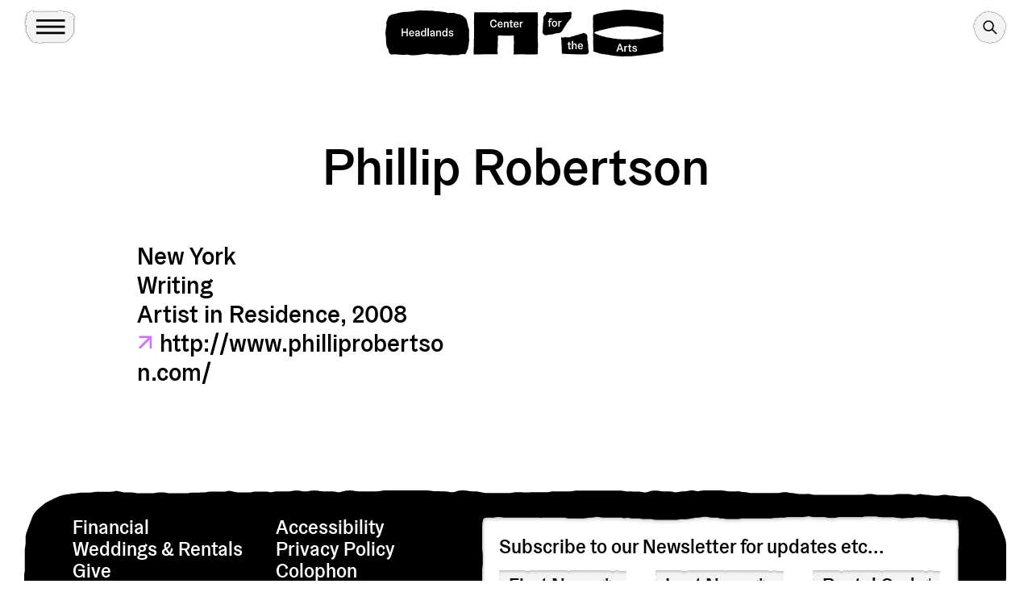

--- FILE ---
content_type: text/html; charset=UTF-8
request_url: https://www.headlands.org/artist/phillip-robertson/
body_size: 216445
content:
<!doctype html>
<!--[if lt IE 7]> <html class="lt-ie10 lt-ie9 lt-ie8 lt-ie7"> <![endif]-->
<!--[if IE 7]>    <html class="lt-ie10 lt-ie9 lt-ie8"> <![endif]-->
<!--[if IE 8]>    <html class="lt-ie10 lt-ie9"> <![endif]-->
<!--[if IE 9]>    <html class="lt-ie10"> <![endif]-->
<!--[if gt IE 9]><!-->
<html lang="en">
<!--<![endif]-->

<head>
  <!-- Google tag (gtag.js) -->
  <script async src="https://www.googletagmanager.com/gtag/js?id=G-4RBGY4FQ3S"></script>
  <script>
    window.dataLayer = window.dataLayer || [];

    function gtag() {
      dataLayer.push(arguments);
    }
    gtag('js', new Date());

    gtag('config', 'G-4RBGY4FQ3S');
  </script>

  <meta charset="utf-8">
  <meta http-equiv="X-UA-Compatible" content="IE=edge">
  <meta name="viewport" content="initial-scale=1.0, width=device-width">
  <link rel="shortcut icon" href="/wp-content/themes/headlands-site/favicon.ico?v2" />

  <title>Phillip Robertson - Headlands Center for the Arts</title>
  <meta name='robots' content='index, follow, max-image-preview:large, max-snippet:-1, max-video-preview:-1' />
	<style>img:is([sizes="auto" i], [sizes^="auto," i]) { contain-intrinsic-size: 3000px 1500px }</style>
	
	<!-- This site is optimized with the Yoast SEO plugin v22.4 - https://yoast.com/wordpress/plugins/seo/ -->
	<link rel="canonical" href="https://www.headlands.org/artist/phillip-robertson/" />
	<meta property="og:locale" content="en_US" />
	<meta property="og:type" content="article" />
	<meta property="og:title" content="Phillip Robertson - Headlands Center for the Arts" />
	<meta property="og:url" content="https://www.headlands.org/artist/phillip-robertson/" />
	<meta property="og:site_name" content="Headlands Center for the Arts" />
	<meta property="article:modified_time" content="2022-02-22T20:38:33+00:00" />
	<meta name="twitter:card" content="summary_large_image" />
	<script type="application/ld+json" class="yoast-schema-graph">{"@context":"https://schema.org","@graph":[{"@type":"WebPage","@id":"https://www.headlands.org/artist/phillip-robertson/","url":"https://www.headlands.org/artist/phillip-robertson/","name":"Phillip Robertson - Headlands Center for the Arts","isPartOf":{"@id":"https://www.headlands.org/#website"},"datePublished":"2014-09-12T06:21:42+00:00","dateModified":"2022-02-22T20:38:33+00:00","breadcrumb":{"@id":"https://www.headlands.org/artist/phillip-robertson/#breadcrumb"},"inLanguage":"en-US","potentialAction":[{"@type":"ReadAction","target":["https://www.headlands.org/artist/phillip-robertson/"]}]},{"@type":"BreadcrumbList","@id":"https://www.headlands.org/artist/phillip-robertson/#breadcrumb","itemListElement":[{"@type":"ListItem","position":1,"name":"Home","item":"https://www.headlands.org/"},{"@type":"ListItem","position":2,"name":"Phillip Robertson"}]},{"@type":"WebSite","@id":"https://www.headlands.org/#website","url":"https://www.headlands.org/","name":"Headlands Center for the Arts","description":"","potentialAction":[{"@type":"SearchAction","target":{"@type":"EntryPoint","urlTemplate":"https://www.headlands.org/?s={search_term_string}"},"query-input":"required name=search_term_string"}],"inLanguage":"en-US"}]}</script>
	<!-- / Yoast SEO plugin. -->


<link rel='dns-prefetch' href='//www.googletagmanager.com' />
<link rel="alternate" type="application/rss+xml" title="Headlands Center for the Arts &raquo; Phillip Robertson Comments Feed" href="https://www.headlands.org/artist/phillip-robertson/feed/" />
<style id='classic-theme-styles-inline-css' type='text/css'>
/*! This file is auto-generated */
.wp-block-button__link{color:#fff;background-color:#32373c;border-radius:9999px;box-shadow:none;text-decoration:none;padding:calc(.667em + 2px) calc(1.333em + 2px);font-size:1.125em}.wp-block-file__button{background:#32373c;color:#fff;text-decoration:none}
</style>
<style id='global-styles-inline-css' type='text/css'>
:root{--wp--preset--aspect-ratio--square: 1;--wp--preset--aspect-ratio--4-3: 4/3;--wp--preset--aspect-ratio--3-4: 3/4;--wp--preset--aspect-ratio--3-2: 3/2;--wp--preset--aspect-ratio--2-3: 2/3;--wp--preset--aspect-ratio--16-9: 16/9;--wp--preset--aspect-ratio--9-16: 9/16;--wp--preset--color--black: #000000;--wp--preset--color--cyan-bluish-gray: #abb8c3;--wp--preset--color--white: #ffffff;--wp--preset--color--pale-pink: #f78da7;--wp--preset--color--vivid-red: #cf2e2e;--wp--preset--color--luminous-vivid-orange: #ff6900;--wp--preset--color--luminous-vivid-amber: #fcb900;--wp--preset--color--light-green-cyan: #7bdcb5;--wp--preset--color--vivid-green-cyan: #00d084;--wp--preset--color--pale-cyan-blue: #8ed1fc;--wp--preset--color--vivid-cyan-blue: #0693e3;--wp--preset--color--vivid-purple: #9b51e0;--wp--preset--gradient--vivid-cyan-blue-to-vivid-purple: linear-gradient(135deg,rgba(6,147,227,1) 0%,rgb(155,81,224) 100%);--wp--preset--gradient--light-green-cyan-to-vivid-green-cyan: linear-gradient(135deg,rgb(122,220,180) 0%,rgb(0,208,130) 100%);--wp--preset--gradient--luminous-vivid-amber-to-luminous-vivid-orange: linear-gradient(135deg,rgba(252,185,0,1) 0%,rgba(255,105,0,1) 100%);--wp--preset--gradient--luminous-vivid-orange-to-vivid-red: linear-gradient(135deg,rgba(255,105,0,1) 0%,rgb(207,46,46) 100%);--wp--preset--gradient--very-light-gray-to-cyan-bluish-gray: linear-gradient(135deg,rgb(238,238,238) 0%,rgb(169,184,195) 100%);--wp--preset--gradient--cool-to-warm-spectrum: linear-gradient(135deg,rgb(74,234,220) 0%,rgb(151,120,209) 20%,rgb(207,42,186) 40%,rgb(238,44,130) 60%,rgb(251,105,98) 80%,rgb(254,248,76) 100%);--wp--preset--gradient--blush-light-purple: linear-gradient(135deg,rgb(255,206,236) 0%,rgb(152,150,240) 100%);--wp--preset--gradient--blush-bordeaux: linear-gradient(135deg,rgb(254,205,165) 0%,rgb(254,45,45) 50%,rgb(107,0,62) 100%);--wp--preset--gradient--luminous-dusk: linear-gradient(135deg,rgb(255,203,112) 0%,rgb(199,81,192) 50%,rgb(65,88,208) 100%);--wp--preset--gradient--pale-ocean: linear-gradient(135deg,rgb(255,245,203) 0%,rgb(182,227,212) 50%,rgb(51,167,181) 100%);--wp--preset--gradient--electric-grass: linear-gradient(135deg,rgb(202,248,128) 0%,rgb(113,206,126) 100%);--wp--preset--gradient--midnight: linear-gradient(135deg,rgb(2,3,129) 0%,rgb(40,116,252) 100%);--wp--preset--font-size--small: 13px;--wp--preset--font-size--medium: 20px;--wp--preset--font-size--large: 36px;--wp--preset--font-size--x-large: 42px;--wp--preset--spacing--20: 0.44rem;--wp--preset--spacing--30: 0.67rem;--wp--preset--spacing--40: 1rem;--wp--preset--spacing--50: 1.5rem;--wp--preset--spacing--60: 2.25rem;--wp--preset--spacing--70: 3.38rem;--wp--preset--spacing--80: 5.06rem;--wp--preset--shadow--natural: 6px 6px 9px rgba(0, 0, 0, 0.2);--wp--preset--shadow--deep: 12px 12px 50px rgba(0, 0, 0, 0.4);--wp--preset--shadow--sharp: 6px 6px 0px rgba(0, 0, 0, 0.2);--wp--preset--shadow--outlined: 6px 6px 0px -3px rgba(255, 255, 255, 1), 6px 6px rgba(0, 0, 0, 1);--wp--preset--shadow--crisp: 6px 6px 0px rgba(0, 0, 0, 1);}:where(.is-layout-flex){gap: 0.5em;}:where(.is-layout-grid){gap: 0.5em;}body .is-layout-flex{display: flex;}.is-layout-flex{flex-wrap: wrap;align-items: center;}.is-layout-flex > :is(*, div){margin: 0;}body .is-layout-grid{display: grid;}.is-layout-grid > :is(*, div){margin: 0;}:where(.wp-block-columns.is-layout-flex){gap: 2em;}:where(.wp-block-columns.is-layout-grid){gap: 2em;}:where(.wp-block-post-template.is-layout-flex){gap: 1.25em;}:where(.wp-block-post-template.is-layout-grid){gap: 1.25em;}.has-black-color{color: var(--wp--preset--color--black) !important;}.has-cyan-bluish-gray-color{color: var(--wp--preset--color--cyan-bluish-gray) !important;}.has-white-color{color: var(--wp--preset--color--white) !important;}.has-pale-pink-color{color: var(--wp--preset--color--pale-pink) !important;}.has-vivid-red-color{color: var(--wp--preset--color--vivid-red) !important;}.has-luminous-vivid-orange-color{color: var(--wp--preset--color--luminous-vivid-orange) !important;}.has-luminous-vivid-amber-color{color: var(--wp--preset--color--luminous-vivid-amber) !important;}.has-light-green-cyan-color{color: var(--wp--preset--color--light-green-cyan) !important;}.has-vivid-green-cyan-color{color: var(--wp--preset--color--vivid-green-cyan) !important;}.has-pale-cyan-blue-color{color: var(--wp--preset--color--pale-cyan-blue) !important;}.has-vivid-cyan-blue-color{color: var(--wp--preset--color--vivid-cyan-blue) !important;}.has-vivid-purple-color{color: var(--wp--preset--color--vivid-purple) !important;}.has-black-background-color{background-color: var(--wp--preset--color--black) !important;}.has-cyan-bluish-gray-background-color{background-color: var(--wp--preset--color--cyan-bluish-gray) !important;}.has-white-background-color{background-color: var(--wp--preset--color--white) !important;}.has-pale-pink-background-color{background-color: var(--wp--preset--color--pale-pink) !important;}.has-vivid-red-background-color{background-color: var(--wp--preset--color--vivid-red) !important;}.has-luminous-vivid-orange-background-color{background-color: var(--wp--preset--color--luminous-vivid-orange) !important;}.has-luminous-vivid-amber-background-color{background-color: var(--wp--preset--color--luminous-vivid-amber) !important;}.has-light-green-cyan-background-color{background-color: var(--wp--preset--color--light-green-cyan) !important;}.has-vivid-green-cyan-background-color{background-color: var(--wp--preset--color--vivid-green-cyan) !important;}.has-pale-cyan-blue-background-color{background-color: var(--wp--preset--color--pale-cyan-blue) !important;}.has-vivid-cyan-blue-background-color{background-color: var(--wp--preset--color--vivid-cyan-blue) !important;}.has-vivid-purple-background-color{background-color: var(--wp--preset--color--vivid-purple) !important;}.has-black-border-color{border-color: var(--wp--preset--color--black) !important;}.has-cyan-bluish-gray-border-color{border-color: var(--wp--preset--color--cyan-bluish-gray) !important;}.has-white-border-color{border-color: var(--wp--preset--color--white) !important;}.has-pale-pink-border-color{border-color: var(--wp--preset--color--pale-pink) !important;}.has-vivid-red-border-color{border-color: var(--wp--preset--color--vivid-red) !important;}.has-luminous-vivid-orange-border-color{border-color: var(--wp--preset--color--luminous-vivid-orange) !important;}.has-luminous-vivid-amber-border-color{border-color: var(--wp--preset--color--luminous-vivid-amber) !important;}.has-light-green-cyan-border-color{border-color: var(--wp--preset--color--light-green-cyan) !important;}.has-vivid-green-cyan-border-color{border-color: var(--wp--preset--color--vivid-green-cyan) !important;}.has-pale-cyan-blue-border-color{border-color: var(--wp--preset--color--pale-cyan-blue) !important;}.has-vivid-cyan-blue-border-color{border-color: var(--wp--preset--color--vivid-cyan-blue) !important;}.has-vivid-purple-border-color{border-color: var(--wp--preset--color--vivid-purple) !important;}.has-vivid-cyan-blue-to-vivid-purple-gradient-background{background: var(--wp--preset--gradient--vivid-cyan-blue-to-vivid-purple) !important;}.has-light-green-cyan-to-vivid-green-cyan-gradient-background{background: var(--wp--preset--gradient--light-green-cyan-to-vivid-green-cyan) !important;}.has-luminous-vivid-amber-to-luminous-vivid-orange-gradient-background{background: var(--wp--preset--gradient--luminous-vivid-amber-to-luminous-vivid-orange) !important;}.has-luminous-vivid-orange-to-vivid-red-gradient-background{background: var(--wp--preset--gradient--luminous-vivid-orange-to-vivid-red) !important;}.has-very-light-gray-to-cyan-bluish-gray-gradient-background{background: var(--wp--preset--gradient--very-light-gray-to-cyan-bluish-gray) !important;}.has-cool-to-warm-spectrum-gradient-background{background: var(--wp--preset--gradient--cool-to-warm-spectrum) !important;}.has-blush-light-purple-gradient-background{background: var(--wp--preset--gradient--blush-light-purple) !important;}.has-blush-bordeaux-gradient-background{background: var(--wp--preset--gradient--blush-bordeaux) !important;}.has-luminous-dusk-gradient-background{background: var(--wp--preset--gradient--luminous-dusk) !important;}.has-pale-ocean-gradient-background{background: var(--wp--preset--gradient--pale-ocean) !important;}.has-electric-grass-gradient-background{background: var(--wp--preset--gradient--electric-grass) !important;}.has-midnight-gradient-background{background: var(--wp--preset--gradient--midnight) !important;}.has-small-font-size{font-size: var(--wp--preset--font-size--small) !important;}.has-medium-font-size{font-size: var(--wp--preset--font-size--medium) !important;}.has-large-font-size{font-size: var(--wp--preset--font-size--large) !important;}.has-x-large-font-size{font-size: var(--wp--preset--font-size--x-large) !important;}
:where(.wp-block-post-template.is-layout-flex){gap: 1.25em;}:where(.wp-block-post-template.is-layout-grid){gap: 1.25em;}
:where(.wp-block-columns.is-layout-flex){gap: 2em;}:where(.wp-block-columns.is-layout-grid){gap: 2em;}
:root :where(.wp-block-pullquote){font-size: 1.5em;line-height: 1.6;}
</style>

<!-- Google tag (gtag.js) snippet added by Site Kit -->
<!-- Google Analytics snippet added by Site Kit -->
<script type="text/javascript" src="https://www.googletagmanager.com/gtag/js?id=GT-5NXSC3B2" id="google_gtagjs-js" async></script>
<script type="text/javascript" id="google_gtagjs-js-after">
/* <![CDATA[ */
window.dataLayer = window.dataLayer || [];function gtag(){dataLayer.push(arguments);}
gtag("set","linker",{"domains":["www.headlands.org"]});
gtag("js", new Date());
gtag("set", "developer_id.dZTNiMT", true);
gtag("config", "GT-5NXSC3B2");
 window._googlesitekit = window._googlesitekit || {}; window._googlesitekit.throttledEvents = []; window._googlesitekit.gtagEvent = (name, data) => { var key = JSON.stringify( { name, data } ); if ( !! window._googlesitekit.throttledEvents[ key ] ) { return; } window._googlesitekit.throttledEvents[ key ] = true; setTimeout( () => { delete window._googlesitekit.throttledEvents[ key ]; }, 5 ); gtag( "event", name, { ...data, event_source: "site-kit" } ); }; 
/* ]]> */
</script>
<link rel="https://api.w.org/" href="https://www.headlands.org/wp-json/" /><link rel="EditURI" type="application/rsd+xml" title="RSD" href="https://www.headlands.org/xmlrpc.php?rsd" />
<link rel='shortlink' href='https://www.headlands.org/?p=6623' />
<link rel="alternate" title="oEmbed (JSON)" type="application/json+oembed" href="https://www.headlands.org/wp-json/oembed/1.0/embed?url=https%3A%2F%2Fwww.headlands.org%2Fartist%2Fphillip-robertson%2F" />
<link rel="alternate" title="oEmbed (XML)" type="text/xml+oembed" href="https://www.headlands.org/wp-json/oembed/1.0/embed?url=https%3A%2F%2Fwww.headlands.org%2Fartist%2Fphillip-robertson%2F&#038;format=xml" />
<meta name="generator" content="Site Kit by Google 1.161.0" />
  <script type="module" crossorigin src="https://www.headlands.org/wp-content/themes/headlands-site/assets/compiled/main.2d8afd6b.js"></script><link rel="modulepreload" href="https://www.headlands.org/wp-content/themes/headlands-site/assets/compiled/vendor.d68ab5e4.js"><link rel="stylesheet" href="https://www.headlands.org/wp-content/themes/headlands-site/assets/compiled/main.d2a5fbc3.css">
  
</head>

<body class="wp-singular artists-template-default single single-artists postid-6623 wp-theme-headlands-site is-loading">
  <div class="primary-nav-screen"></div>
  <nav class="primary-navigation">
    <div class="primary-nav-content-wrap">
      <div class="container-fluid">
        <div class="menu-controls">
          <div class="menu-toggle-container">
            <button class="menu-toggle close clean-button">
              <div class="svg-wrap">
                <svg width="28" height="28" viewBox="0 0 28 28" fill="none" xmlns="http://www.w3.org/2000/svg">
                  <path d="M27.8614 26.0045L27.9089 26.052C27.8515 26.0591 27.8421 26.1188 27.7931 26.1343C27.7441 26.1498 27.7032 26.2241 27.6595 26.2679C27.5974 26.3161 27.5418 26.3717 27.4936 26.4337C27.4706 26.4568 27.4694 26.4971 27.4268 26.5005C27.3926 26.5211 27.3644 26.5493 27.3439 26.5835C27.3044 26.6144 27.2689 26.6499 27.2379 26.6894C27.2058 26.7353 27.1663 26.7749 27.1204 26.8069L26.7841 27.1433C26.6789 27.2345 26.5804 27.3329 26.4892 27.4381C26.4251 27.5049 26.3653 27.5759 26.3101 27.6507C26.2572 27.7037 26.2065 27.7544 26.1535 27.8074C26.1005 27.8603 26.0568 27.9041 26.0279 27.9721C26.0279 27.9721 26.0095 27.9905 25.9579 27.9527L25.9104 27.9052L25.4802 27.4749C25.3712 27.366 25.2622 27.257 25.1533 27.1481L24.7538 26.7485L22.3901 24.3849C21.9403 23.9351 21.4905 23.4853 21.0435 23.0383L20.4177 22.4125C20.373 22.3678 20.3282 22.323 20.2863 22.2811C20.1969 22.1917 20.1075 22.1023 20.007 22.0017L19.465 21.4598L19.1856 21.1804L18.5849 20.5797C18.0457 20.0405 17.5065 19.5013 16.9673 18.9621C16.3666 18.3614 15.7659 17.7607 15.1652 17.16L14.9585 16.9532C14.8327 16.8275 14.707 16.7018 14.5785 16.5733L13.3827 15.3775C13.316 15.3177 13.2525 15.2543 13.1928 15.1875L13.1257 15.1205C12.7513 14.7461 12.3742 14.3689 12.0082 14.0029C11.6422 13.637 11.1923 13.1871 10.7872 12.782C10.3821 12.3769 10.0021 11.9969 9.611 11.6058L9.20031 11.1951C9.14237 11.1303 9.08075 11.0686 9.01591 11.0107L8.3007 10.2955C8.06322 10.058 7.82293 9.81772 7.58265 9.57745L7.08534 9.08013C6.58244 8.57723 6.08237 8.07716 5.57948 7.57427L4.86703 6.86182C4.25517 6.24996 3.64053 5.63533 3.02868 5.02347L0.924892 2.91968C0.889051 2.89059 0.856207 2.85775 0.827114 2.82191C0.827114 2.82191 0.827113 2.82191 0.840935 2.80809C0.930779 2.71824 1.01832 2.6307 1.10586 2.54316C1.13333 2.50784 1.16498 2.47619 1.20031 2.44871C1.2248 2.43536 1.24454 2.41561 1.2579 2.39112C1.27354 2.36713 1.2938 2.34687 1.31779 2.33123C1.38893 2.28882 1.45176 2.23535 1.50451 2.1724C1.51548 2.16344 1.5255 2.15342 1.53446 2.14245C1.55419 2.14501 1.57347 2.14363 1.59118 2.1384C1.60889 2.13316 1.62467 2.12418 1.63759 2.11197C1.68028 2.07486 1.72028 2.03487 1.75738 1.99218C1.79176 1.95803 1.82025 1.9183 1.842 1.87407C1.86503 1.85103 1.88577 1.8303 1.9065 1.80957C1.92723 1.78883 1.95886 1.7237 1.98224 1.67797C1.98866 1.65877 1.99612 1.64008 2.00462 1.62202C2.01254 1.61157 2.02181 1.6023 2.03226 1.59438C2.03226 1.59438 2.03226 1.59438 2.04609 1.58056C2.05991 1.56674 2.12211 1.50454 2.16127 1.46537C2.19248 1.42023 2.23131 1.3814 2.27645 1.35019C2.35981 1.28016 2.43679 1.20318 2.50682 1.11982C2.51283 1.11059 2.52062 1.10279 2.52986 1.09678C2.52986 1.09678 2.52986 1.09679 2.54137 1.08527C2.55289 1.07375 2.60818 1.01846 2.64043 0.986213C2.67268 0.953962 2.69342 0.933227 2.72106 0.905583C2.7487 0.877939 2.72106 0.905583 2.72106 0.905583C2.77286 0.950453 2.82148 0.999068 2.86635 1.05087L3.55922 1.74374C3.71568 1.9002 3.87215 2.05667 4.02581 2.21033C4.35548 2.54001 4.68234 2.86686 5.00922 3.19374L5.21599 3.40052L5.84738 4.0319C5.9731 4.15762 6.10165 4.28617 6.22737 4.4119L6.24971 4.43423C6.33073 4.51526 6.41175 4.59628 6.49278 4.6773L6.72745 4.91197C6.77774 4.96226 6.82804 5.01256 6.87553 5.06006L7.05155 5.23607C7.2555 5.44002 7.45944 5.64396 7.66339 5.84791L8.50155 6.68607C8.92342 7.10794 9.33971 7.52424 9.76717 7.9517L11.3178 9.5023L11.6363 9.82081L11.8011 9.98564C11.9296 10.1142 12.0582 10.2427 12.1867 10.3712L12.6756 10.8601C13.117 11.3015 13.5612 11.7458 14.0027 12.1872L14.2318 12.4163C14.2732 12.4623 14.3171 12.5062 14.3631 12.5476C14.4749 12.6594 14.5866 12.7711 14.6983 12.8829L14.8744 13.0589C15.1537 13.3383 15.4136 13.5981 15.6846 13.8691L16.3188 14.5033C16.6541 14.8386 16.9893 15.1738 17.3246 15.5091L17.5313 15.7159C17.8107 15.9952 18.1153 16.2998 18.4086 16.5931L19.4004 17.5849C19.5848 17.7693 19.7664 17.9509 19.9592 18.1437L20.7973 18.9819C21.127 19.3115 21.4567 19.6412 21.7864 19.9709C21.9205 20.105 22.0658 20.2503 22.1859 20.3704L22.3871 20.5716C22.6665 20.851 22.9207 21.1052 23.1861 21.3706C23.6722 21.8568 24.1584 22.3429 24.6473 22.8318L25.0468 23.2313C25.3262 23.5107 25.5832 23.7678 25.8515 24.036L26.1783 24.3628C26.6421 24.8266 27.1087 25.2932 27.5753 25.7598L27.8614 26.0045Z" fill="black" />
                  <path d="M2.80411 27.933L2.75664 27.9804C2.74953 27.923 2.68982 27.9136 2.67433 27.8646C2.65884 27.8156 2.58448 27.7748 2.54071 27.731C2.49253 27.6689 2.43694 27.6133 2.37485 27.5651C2.35181 27.5421 2.31153 27.5409 2.30805 27.4983C2.28754 27.4641 2.25932 27.4359 2.22511 27.4154C2.19415 27.3759 2.15865 27.3404 2.11914 27.3094C2.07331 27.2774 2.03373 27.2378 2.00165 27.192L1.66532 26.8556C1.57411 26.7504 1.47565 26.652 1.37045 26.5607C1.30366 26.4966 1.23272 26.4368 1.15789 26.3817C1.10491 26.3287 1.05423 26.278 1.00124 26.225C0.948258 26.172 0.904468 26.1283 0.836534 26.0995C0.836534 26.0995 0.818118 26.081 0.855909 26.0294L0.903417 25.9819L1.33365 25.5517C1.44261 25.4427 1.55158 25.3338 1.66054 25.2248L2.06005 24.8253L4.42368 22.4617C4.87349 22.0118 5.32329 21.562 5.7703 21.115L6.39613 20.4892C6.44083 20.4445 6.48555 20.3998 6.52746 20.3579C6.61687 20.2685 6.70627 20.1791 6.80685 20.0785L7.34884 19.5365L7.62823 19.2571L8.22892 18.6564C8.76813 18.1172 9.30732 17.578 9.84654 17.0388C10.4472 16.4381 11.0479 15.8374 11.6486 15.2367L11.8553 15.03C11.9811 14.9043 12.1068 14.7785 12.2353 14.65L13.4311 13.4542C13.4909 13.3875 13.5543 13.3241 13.621 13.2643L13.6881 13.1972C14.0625 12.8229 14.4396 12.4457 14.8056 12.0797C15.1716 11.7137 15.6215 11.2638 16.0266 10.8587C16.4317 10.4536 16.8117 10.0737 17.2028 9.68253L17.6135 9.27184C17.6783 9.2139 17.74 9.15228 17.7979 9.08744L18.5131 8.37223C18.7506 8.13475 18.9909 7.89446 19.2311 7.65419L19.7285 7.15687C20.2314 6.65398 20.7314 6.1539 21.2343 5.65101L21.9468 4.93856C22.5586 4.3267 23.1733 3.71207 23.7851 3.10021L25.8889 0.996425C25.918 0.960584 25.9508 0.92774 25.9867 0.898647C25.9867 0.898647 25.9867 0.898647 26.0005 0.912469C26.0904 1.00231 26.1779 1.08985 26.2654 1.17739C26.3008 1.20487 26.3324 1.23652 26.3599 1.27184C26.3732 1.29633 26.393 1.31608 26.4175 1.32943C26.4415 1.34508 26.4617 1.36533 26.4774 1.38932C26.5198 1.46047 26.5732 1.5233 26.6362 1.57605C26.6452 1.58701 26.6552 1.59703 26.6661 1.606C26.6636 1.62572 26.665 1.645 26.6702 1.66271C26.6754 1.68042 26.6844 1.6962 26.6966 1.70913C26.7337 1.75182 26.7737 1.79181 26.8164 1.82891C26.8506 1.8633 26.8903 1.89178 26.9345 1.91353C26.9576 1.93657 26.9783 1.9573 26.999 1.97803C27.0198 1.99877 27.0849 2.03039 27.1306 2.05377C27.1498 2.06019 27.1685 2.06765 27.1866 2.07615C27.197 2.08407 27.2063 2.09334 27.2142 2.1038C27.2142 2.1038 27.2142 2.1038 27.228 2.11762C27.2419 2.13144 27.3041 2.19364 27.3432 2.2328C27.3884 2.26401 27.4272 2.30284 27.4584 2.34799C27.5284 2.43134 27.6054 2.50833 27.6888 2.57835C27.698 2.58436 27.7058 2.59215 27.7118 2.60139C27.7118 2.60139 27.7118 2.60139 27.7233 2.61291C27.7348 2.62443 27.7901 2.67971 27.8224 2.71196C27.8546 2.74421 27.8754 2.76495 27.903 2.79259C27.9307 2.82024 27.903 2.79259 27.903 2.79259C27.8581 2.8444 27.8095 2.89301 27.7577 2.93788L27.0649 3.63075C26.9084 3.78721 26.7519 3.94368 26.5983 4.09734C26.2686 4.42702 25.9417 4.75387 25.6149 5.08075L25.4081 5.28753L24.7767 5.91891C24.651 6.04463 24.5224 6.17318 24.3967 6.29891L24.3744 6.32125C24.2933 6.40227 24.2123 6.48329 24.1313 6.56431L23.8966 6.79898C23.8463 6.84927 23.796 6.89957 23.7485 6.94707L23.5725 7.12308C23.3686 7.32703 23.1646 7.53097 22.9607 7.73492L22.1225 8.57308C21.7007 8.99495 21.2844 9.41125 20.8569 9.83871L19.3063 11.3893L18.9878 11.7078L18.823 11.8726C18.6944 12.0012 18.5659 12.1297 18.4374 12.2582L17.9485 12.7471C17.507 13.1886 17.0628 13.6328 16.6214 14.0742L16.3923 14.3033C16.3463 14.3447 16.3024 14.3886 16.261 14.4346C16.1492 14.5464 16.0375 14.6581 15.9257 14.7699L15.7497 14.9459C15.4703 15.2253 15.2105 15.4851 14.9395 15.7561L14.3053 16.3903C13.97 16.7256 13.6347 17.0609 13.2995 17.3961L13.0927 17.6029C12.8134 17.8822 12.5088 18.1868 12.2155 18.4801L11.2237 19.4719C11.0393 19.6563 10.8577 19.8379 10.6649 20.0307L9.82673 20.8689C9.49706 21.1985 9.16737 21.5282 8.83769 21.8579C8.70359 21.992 8.55829 22.1373 8.43816 22.2574L8.23701 22.4586C7.95762 22.738 7.70338 22.9922 7.43797 23.2576C6.95183 23.7438 6.46571 24.2299 5.97678 24.7188L5.57724 25.1184C5.29786 25.3977 5.04082 25.6548 4.77261 25.923L4.44575 26.2499C3.98197 26.7136 3.51539 27.1802 3.04882 27.6468L2.80411 27.933Z" fill="black" />
                </svg>
              </div>
              <span class="visually-hidden">Toggle Menu</span>
            </button>
          </div>
          <div class="supplemental-links">
            <a class="button--small me-4" href="/programs/">Apply</a>
            <a class="button--small" href="/newsletter/">Newsletter Signup</a>
          </div>
          <div class="search-form">
            <form action="/" method="GET">
              <div class="input-wrap type--s">
                <input type="text" name="s" placeholder="Search" />
              </div>
              <div class="submit-wrap">
                <button class="clean-button"><svg width="29" height="18" viewBox="0 0 29 18" fill="none" xmlns="http://www.w3.org/2000/svg">
                    <g clip-path="url(#clip0_232_11047)">
                      <path d="M-0.0109854 7.19995C4.98901 7.19995 24.2891 7.58984 24.2891 7.58984L24.2891 7.5C22.4737 5.94928 21.0284 4.01176 20.0591 1.82983L22.969 -4.51094e-07C24.1221 3.03076 25.8773 5.7963 28.1289 8.12988L28.1289 9.59985C25.8773 11.9334 24.1221 14.6992 22.969 17.73L20.0591 15.8999C21.02 13.7131 22.4666 11.7741 24.2891 10.23L24.2891 10.1399C24.2891 10.1399 5.02902 10.5 -0.0109857 10.53L-0.0109854 7.19995Z" fill="black" />
                    </g>
                    <defs>
                      <clipPath id="clip0_232_11047">
                        <rect width="28.13" height="17.73" fill="white" transform="translate(28.1289 17.73) rotate(-180)" />
                      </clipPath>
                    </defs>
                  </svg>
                  <span class="visually-hidden">Search</span>
                </button>
              </div>
            </form>
          </div>
        </div>
      </div>
      <div class="main-links">
        <div class="container-fluid">
          <r-grid columns-s="1" columns="4">
                          <r-cell>
                <div class="menu-section">
                  <p class="type">
                                                                  <a class="type d-none d-lg-block" href="https://www.headlands.org/visit/" target="_self">Visit</a>
                        <button class="type d-block d-lg-none clean-button text-button menu-section-toggle">Visit</button>

                                                            </p>
                  <ul class="menu type--s">
                                          <li>
                                                  <a class="type--s" href="https://www.headlands.org/visit/#plan-your-visit" target="_self">Plan Your Visit</a>
                                              </li>
                                          <li>
                                                  <a class="type--s" href="https://www.headlands.org/visit/#hours" target="_self">Hours</a>
                                              </li>
                                          <li>
                                                  <a class="type--s" href="https://www.headlands.org/visit/#directions" target="_self">Directions</a>
                                              </li>
                                          <li>
                                                  <a class="type--s" href="https://www.headlands.org/weddings-rentals/" target="_self">Weddings &amp; Rentals</a>
                                              </li>
                    
                  </ul>
                </div>
              </r-cell>
                          <r-cell>
                <div class="menu-section">
                  <p class="type">
                                                                  <a class="type d-none d-lg-block" href="https://www.headlands.org/about/" target="_self">About</a>
                        <button class="type d-block d-lg-none clean-button text-button menu-section-toggle">About</button>

                                                            </p>
                  <ul class="menu type--s">
                                          <li>
                                                  <a class="type--s" href="https://www.headlands.org/about/#mission" target="_self">Mission</a>
                                              </li>
                                          <li>
                                                  <a class="type--s" href="https://www.headlands.org/about/#history" target="_self">History</a>
                                              </li>
                                          <li>
                                                  <a class="type--s" href="https://www.headlands.org/about/#our-campus" target="_self">Our Campus</a>
                                              </li>
                                          <li>
                                                  <a class="type--s" href="https://www.headlands.org/about/#buildings-commissions" target="_self">Buildings &amp; Commissions</a>
                                              </li>
                                          <li>
                                                  <a class="type--s" href="https://www.headlands.org/about/#staff" target="_self">Staff</a>
                                              </li>
                                          <li>
                                                  <a class="type--s" href="https://www.headlands.org/about/#board" target="_self">Board</a>
                                              </li>
                    
                  </ul>
                </div>
              </r-cell>
                          <r-cell>
                <div class="menu-section">
                  <p class="type">
                                                                  <a class="type d-none d-lg-block" href="https://www.headlands.org/give/" target="_self">Give</a>
                        <button class="type d-block d-lg-none clean-button text-button menu-section-toggle">Give</button>

                                                            </p>
                  <ul class="menu type--s">
                                          <li>
                                                  <a class="type--s" href="https://www.headlands.org/give/#membership" target="_self">Members</a>
                                              </li>
                                          <li>
                                                  <a class="type--s" href="https://www.headlands.org/give/#donor-circles" target="_self">Donor Circles</a>
                                              </li>
                                          <li>
                                                  <a class="type--s" href="https://www.headlands.org/give/#more-ways-to-give" target="_self">More Ways to Give</a>
                                              </li>
                                          <li>
                                                  <a class="type--s" href="https://www.headlands.org/give/#supporters" target="_self">Supporters</a>
                                              </li>
                    
                  </ul>
                </div>
              </r-cell>
                          <r-cell>
                <div class="menu-section">
                  <p class="type">
                                                                  <a class="type d-none d-lg-block" href="https://www.headlands.org/whats-on/" target="_self">What&#039;s On</a>
                        <button class="type d-block d-lg-none clean-button text-button menu-section-toggle">What&#039;s On</button>

                                                            </p>
                  <ul class="menu type--s">
                                          <li>
                                                  <a class="type--s" href="https://www.headlands.org/whats-on/" target="_self">Current &amp; Upcoming</a>
                                              </li>
                                          <li>
                                                  <a class="type--s" href="https://www.headlands.org/whats-on/archive" target="_self">Archive</a>
                                              </li>
                                          <li>
                                                  <a class="type--s" href="https://www.headlands.org/whats-on/#ongoing" target="_self">Ongoing</a>
                                              </li>
                    
                  </ul>
                </div>
              </r-cell>
                          <r-cell>
                <div class="menu-section">
                  <p class="type">
                                                                  <a class="type d-none d-lg-block" href="https://www.headlands.org/programs/" target="_self">Artist Programs</a>
                        <button class="type d-block d-lg-none clean-button text-button menu-section-toggle">Artist Programs</button>

                                                            </p>
                  <ul class="menu type--s">
                                          <li>
                                                  <a class="type--s" href="https://www.headlands.org/programs/#residencies" target="_self">Residencies</a>
                                              </li>
                                          <li>
                                                  <a class="type--s" href="https://www.headlands.org/programs/#fellowships" target="_self">Fellowships</a>
                                              </li>
                                          <li>
                                                  <a class="type--s" href="https://www.headlands.org/programs/#awards" target="_self">Awards</a>
                                              </li>
                    
                  </ul>
                </div>
              </r-cell>
                          <r-cell>
                <div class="menu-section">
                  <p class="type">
                                                                  <a class="type d-none d-lg-block" href="https://www.headlands.org/artists/" target="_self">Artists</a>
                        <button class="type d-block d-lg-none clean-button text-button menu-section-toggle">Artists</button>

                                                            </p>
                  <ul class="menu type--s">
                                          <li>
                                                  <a class="type--s" href="https://www.headlands.org/artists/" target="_self">Current</a>
                                              </li>
                                          <li>
                                                  <a class="type--s" href="https://www.headlands.org/artists/alumni/" target="_self">Alumni</a>
                                              </li>
                    
                  </ul>
                </div>
              </r-cell>
                      </r-grid>
        </div>
      </div>
    </div>
    <div class="wander-section">
      <div class="wander-menu-content">
        <a href="/wander" class=" clean-button everything-button">
          <span class="visually-hidden">Wander</span>
        </a>
        <div class="label type d-none d-lg-block">
          <p><button class="clean-button random-wander-link">Wander</button></p>
        </div>
        <div class="tags d-none d-lg-flex tags--no-bg">
    <div class="wander-tag">
    <a href="https://www.headlands.org/wander-tag/ghosts/" class="wander-tag-link">
      <div class="icon">
        <div class="svg-wrap">
          <svg width="19" height="20" viewBox="0 0 19 20" fill="none" xmlns="http://www.w3.org/2000/svg">
  <g filter="url(#filter0_i_138_13598)">
    <path d="M14.8542 16.8589H14.7631L14.2167 17.1392H14.1303C14.0882 17.1766 14.0508 17.2419 14.0065 17.2466C13.9621 17.2513 13.9084 17.333 13.836 17.3143L13.6211 17.5339H13.509L13.2895 17.751C13.2171 17.7254 13.1938 17.8375 13.119 17.8118C12.9999 17.9519 12.8131 17.9799 12.673 18.0873C12.6006 18.0663 12.5749 18.1738 12.5025 18.1481C12.4675 18.2018 12.4161 18.2041 12.3577 18.2088C12.2993 18.2135 12.255 18.2625 12.1849 18.2672C12.1148 18.2718 12.0611 18.3279 11.9794 18.3699C11.8393 18.3372 11.7248 18.4587 11.5847 18.503C11.545 18.5614 11.4843 18.5334 11.4352 18.5427L11.3745 18.5964H11.3045L11.1457 18.7599H11.0452L10.9308 18.8697C10.8841 18.8697 10.8421 18.8697 10.7954 18.893C10.6833 18.9608 10.5618 19.0075 10.4521 19.0775C10.396 19.1149 10.326 19.0775 10.2746 19.1313C10.2232 19.185 10.1765 19.1616 10.1391 19.2083C10.1018 19.255 10.0831 19.2083 10.0691 19.234C9.9759 19.333 9.86395 19.4123 9.73977 19.4675C9.69967 19.4869 9.65584 19.4973 9.61133 19.4979L9.45954 19.5773L9.43851 19.6427C9.36481 19.6647 9.30168 19.7129 9.26102 19.7781H9.13258L9.06486 19.8645L8.92473 19.9253C8.82795 19.9452 8.72928 19.9546 8.63047 19.9533L8.58378 20H8.29886L8.24047 19.9533H8.08401L8.02329 19.8972C7.99059 19.8669 7.9649 19.8225 7.90886 19.8365C7.86915 19.7688 7.77574 19.7875 7.73137 19.7221C7.687 19.6567 7.59124 19.652 7.52585 19.61C7.46046 19.568 7.42543 19.4909 7.36004 19.4675C7.23159 19.4185 7.16621 19.3041 7.09382 19.234L6.93502 19.1523H6.8416L6.78321 19.0962H6.63608L6.43291 18.9841H6.29512C6.23206 18.9468 6.17134 18.9071 6.19236 18.8206H6.11297C6.09819 18.7818 6.07858 18.7449 6.05458 18.7109C6.02656 18.6782 6.0359 18.6432 6.02656 18.6105C6.01204 18.5693 5.99407 18.5295 5.97285 18.4914L5.91679 18.3816V18.2882C5.76966 18.1994 5.79068 17.9916 5.63888 17.9075C5.6599 17.8048 5.58284 17.737 5.56182 17.653L5.47774 17.6319L5.45206 17.5105L5.30259 17.3587L5.35631 17.2583C5.35631 17.1836 5.27456 17.1625 5.2442 17.1088V17.0201L5.14846 16.8379C5.10409 16.7772 5.17181 16.6931 5.10175 16.6347C5.03169 16.5764 5.11344 16.4806 5.02236 16.4433V16.1653L4.97331 16.1046V15.8244L4.92194 15.7707V15.6516C4.84954 15.6119 4.89391 15.5208 4.85654 15.4858C4.81918 15.4507 4.82151 15.3667 4.81217 15.3176C4.76313 15.2732 4.71409 15.3013 4.66972 15.2896C4.66972 15.2732 4.64402 15.2569 4.64635 15.2452C4.6627 15.1565 4.58331 15.1004 4.57164 15.0117L4.49456 14.993C4.4572 14.9533 4.49456 14.9043 4.47588 14.8622L4.42683 14.8108V14.5773L4.25635 14.4092L4.24468 14.22L4.16295 14.2013C4.16295 14.2013 4.14426 14.1896 4.14426 14.1826C4.14426 14.1079 4.14426 14.0332 4.14426 13.9491C4.09055 13.9164 4.09521 13.8533 4.06485 13.8113C4.03454 13.7763 4.00176 13.7435 3.96677 13.7132L3.99479 13.6362H4.03917L4.1209 13.5521L4.0485 13.475L3.9224 13.461L3.74023 13.0943L3.78461 13.05V12.8818L3.7309 12.8235V12.7137L3.67485 12.6506V12.5409L3.6258 12.4942L3.61413 12.3704L3.50437 12.2606V11.9243L3.45299 11.873V11.6534C3.40628 11.6184 3.40863 11.553 3.3736 11.518C3.33857 11.4829 3.33856 11.3989 3.28018 11.3568C3.22179 11.3148 3.22413 11.2704 3.19844 11.2261H3.14238C3.09568 11.191 3.1237 11.1397 3.11436 11.0906L3.06065 11.0299V10.9201L3.12837 10.8314L3.00928 10.6913L3.084 10.6095C3.1237 10.6095 3.16809 10.6095 3.17042 10.5582C3.17042 10.5465 3.17041 10.5255 3.15639 10.5138C3.14238 10.5021 3.10502 10.4507 3.07466 10.4461C3.04003 10.4379 3.00843 10.4201 2.98358 10.3947C2.93057 10.3461 2.8891 10.2862 2.86215 10.2195C2.82946 10.1565 2.74304 10.1308 2.72202 10.0537C2.72084 10.0428 2.72084 10.0319 2.72202 10.021L2.83879 9.96497L2.49784 9.62635V9.51658L2.44879 9.46521L2.43711 9.34376L2.27597 9.18262V9.09855L2.21993 9.03783L2.27597 8.97712V8.87436L2.33436 8.79496C2.33638 8.78024 2.33638 8.76531 2.33436 8.75059L2.11717 8.53339L2.17088 8.47501V8.36292L2.0004 8.19243V7.93087L1.94902 7.8795V7.69734L2.00507 7.63662C1.94891 7.58862 1.89659 7.53631 1.8486 7.48015C1.82263 7.43893 1.80296 7.39406 1.79022 7.34703L1.89063 7.312V7.18356L1.79955 7.15553C1.77386 7.11116 1.77388 7.05044 1.72483 7.02008V6.84726L1.82991 6.8099C1.83463 6.786 1.83463 6.76141 1.82991 6.73751C1.81123 6.70715 1.78321 6.68846 1.77854 6.64643C1.77387 6.60439 1.7365 6.58804 1.72716 6.55534C1.72252 6.52203 1.72252 6.48824 1.72716 6.45493L1.61974 6.41523V6.35451L1.67579 6.29612C1.67921 6.27792 1.67753 6.25912 1.67094 6.24181C1.66435 6.2245 1.65308 6.20935 1.63841 6.19803C1.62206 6.18169 1.62207 6.149 1.61039 6.11397L1.51231 6.08127L1.57069 5.98785L1.51698 5.89911L1.56369 5.8454V5.73564L1.45159 5.61653V5.51145L1.40022 5.45072L1.44225 5.40869C1.47495 5.35264 1.44225 5.32228 1.40022 5.28958V5.18216L1.34183 5.11677V4.95329L1.22972 4.83652C1.26476 4.80149 1.3068 4.77347 1.26476 4.70341C1.23907 4.67305 1.1877 4.71508 1.12698 4.68005L1.00554 4.55862L1.05925 4.50023L1.01021 4.45119L0.998527 4.32041L0.919132 4.29939L0.790691 4.04951L0.891109 3.87436V3.72723C0.797695 3.63381 0.704282 3.54274 0.615539 3.45166C0.615539 3.32788 0.482421 3.30453 0.438049 3.19711L0.491758 3.11069L0.44271 3.05231C0.57349 2.9659 0.617864 2.80476 0.750979 2.695C0.837388 2.695 0.937813 2.695 1.03356 2.695L1.08261 2.64596H1.64776L1.70615 2.69267H1.87662L1.92567 2.74171H2.09147L2.15219 2.79775L2.21292 2.74171H2.32268L2.36938 2.69734L2.55622 2.79075C2.56696 2.75674 2.58104 2.72389 2.59826 2.69267C2.61227 2.66931 2.64262 2.63194 2.6543 2.63661C2.73137 2.6623 2.75239 2.5432 2.82945 2.57356C2.90652 2.60392 2.9252 2.4965 3.00227 2.51752C3.07933 2.53853 3.11903 2.4241 3.2031 2.4638C3.25834 2.43764 3.31144 2.40719 3.36191 2.37272C3.40394 2.33769 3.44832 2.36104 3.51605 2.34469C3.55373 2.2892 3.60027 2.24029 3.65383 2.1999C3.72155 2.16254 3.79862 2.13685 3.86168 2.09482C3.92473 2.05278 4.01815 2.10882 4.05318 2.01775H4.16527L4.22833 1.95936H4.39415L4.44552 1.90798H4.56696L4.60899 1.86595L4.73977 1.8496L4.78181 1.74451H5.08307L5.09941 1.65577C5.15003 1.62405 5.20409 1.59819 5.26055 1.5787C5.33062 1.56235 5.35164 1.47361 5.41002 1.46893C5.4684 1.46426 5.51277 1.39654 5.56882 1.35684H5.65757C5.73931 1.32882 5.75565 1.22606 5.84907 1.24007C5.89111 1.17702 5.95649 1.17936 6.01955 1.18169C6.07326 1.13498 6.11296 1.07659 6.1947 1.06025C6.25446 1.0431 6.308 1.00904 6.34884 0.962166C6.38854 0.917794 6.44224 0.915455 6.48428 0.885095C6.52632 0.854736 6.56603 0.794023 6.64076 0.782346C6.71549 0.77067 6.71315 0.681921 6.79255 0.674915C6.82991 0.674915 6.86261 0.621203 6.8953 0.588508L7.21525 0.268565L7.37873 0.172814H7.58891L7.64028 0.123774H7.92053L7.97424 0.0700579L8.09802 0.0560463L8.15407 0L8.21712 0.119098H8.37125L8.43431 0.177482H8.60013C8.64216 0.270897 8.76593 0.1915 8.8103 0.277908L9.04384 0.29425L9.09055 0.34096H9.24235L9.52024 0.618868H9.6557C9.68606 0.649228 9.71876 0.705277 9.76547 0.721625C9.81218 0.737972 9.8472 0.777673 9.8799 0.780009C9.9593 0.780009 9.98498 0.84773 10.034 0.885095C10.1304 0.892962 10.2227 0.927763 10.3003 0.985521C10.3515 1.02579 10.3984 1.07117 10.4404 1.12097C10.5338 1.10462 10.5501 1.20972 10.6179 1.23307C10.739 1.28041 10.8562 1.33742 10.9682 1.40355C11.1031 1.44632 11.2262 1.51988 11.3278 1.6184L11.4633 1.63475L11.482 1.71649C11.5146 1.75853 11.566 1.71648 11.6081 1.73984C11.6501 1.76319 11.6641 1.82158 11.7248 1.78655C11.7949 1.85661 11.8556 1.929 11.9257 1.98972C11.9957 2.05044 12.0494 2.15086 12.1592 2.18589C12.269 2.22092 12.2877 2.31434 12.3624 2.36104C12.3624 2.44512 12.4558 2.50116 12.4348 2.59458C12.4427 2.6102 12.4521 2.62505 12.4628 2.63895C12.6076 2.78374 12.7501 2.93321 12.8995 3.07333C13.049 3.21345 13.1074 3.33255 13.2708 3.39094C13.3781 3.47611 13.4663 3.58269 13.5301 3.70387C13.6118 3.74358 13.6048 3.84633 13.6678 3.90004C13.7309 3.95376 13.7729 4.00514 13.8313 4.06352V4.17328C13.8313 4.18963 13.8617 4.21065 13.878 4.22933L13.9388 4.29005V4.45586L14.0555 4.5773V4.75012L14.1396 4.7758C14.1645 4.84988 14.2118 4.91437 14.275 4.9603V5.07006L14.3895 5.1915V5.35731L14.5926 5.55815L14.6674 5.71228V5.80103L14.7818 5.92013V6.00887C14.7796 6.0173 14.7796 6.02614 14.7818 6.03456L14.999 6.25175C14.964 6.32882 15.0948 6.3475 15.0597 6.42223C15.1274 6.46427 15.1134 6.53199 15.1111 6.58804L15.2209 6.6978L15.1718 6.75619L15.2816 6.87296V6.98972C15.3703 7.03176 15.3797 7.13452 15.4521 7.22326V7.50351C15.485 7.50836 15.5166 7.51974 15.5451 7.53698C15.5736 7.55423 15.5983 7.57699 15.6179 7.60392V7.69734L15.814 7.90051H15.8701L15.9448 8.0453L15.8981 8.09668V8.2625L15.9472 8.31388V8.54741L16.0382 8.5731L16.1176 8.72256V9.00747L16.2601 9.29472H16.4166L16.552 9.5773V9.7688L16.6618 9.8809V10.0537C16.6244 10.1051 16.5193 10.0771 16.5076 10.1751C16.5785 10.2267 16.6322 10.2983 16.6618 10.3807V10.5371C16.7785 10.724 16.7785 10.724 16.8953 10.7707V10.8804L17.0004 10.9879L16.9537 11.0509C16.9745 11.0752 16.9971 11.0978 17.0214 11.1186C17.0523 11.135 17.0843 11.1491 17.1172 11.1607C17.0845 11.2331 17.2036 11.2564 17.1756 11.3335C17.1475 11.4106 17.255 11.4316 17.2363 11.5016C17.2783 11.5367 17.3017 11.5974 17.3717 11.581C17.4021 11.6231 17.4628 11.6441 17.4581 11.7165C17.4581 11.7352 17.4908 11.7562 17.5095 11.7795V11.901L17.8458 12.2349V12.3494C17.8948 12.3867 17.9182 12.4661 18.0093 12.4264V12.6927L17.9649 12.737V12.9145L18.0116 12.9612L17.9602 13.022V13.1317L18.014 13.1924V13.468L18.0677 13.5287L18.021 13.5754V13.7483L18.0723 13.8136C18.0732 13.8524 18.0677 13.8911 18.056 13.9281C18.056 13.9584 18.0046 13.9795 18.014 14.0121L18.5674 14.568C18.5558 14.6287 18.509 14.659 18.5137 14.7198C18.5184 14.7805 18.4763 14.8132 18.453 14.8646L18.5744 14.9229C18.5371 15.0093 18.432 15 18.3806 15.0654H18.2148L18.1541 15.1238H17.9859L17.9369 15.1728H17.7033L17.6426 15.2335H17.4091L17.36 15.2826C17.2978 15.2785 17.2353 15.2869 17.1763 15.3074C17.1174 15.3278 17.0631 15.3599 17.0168 15.4017H16.7949C16.7629 15.4335 16.7223 15.4555 16.6781 15.4647C16.6185 15.4808 16.5655 15.5151 16.5263 15.5628C16.4819 15.6142 16.4072 15.6095 16.3699 15.6586C16.3253 15.7026 16.272 15.7368 16.2134 15.759C16.162 15.7893 16.1316 15.8477 16.0592 15.8617C15.9868 15.8758 15.9845 15.9575 15.9075 15.9668C15.8495 15.9863 15.7956 16.0164 15.7487 16.0556C15.7406 16.0605 15.7335 16.0668 15.7276 16.0743H15.5595C15.5315 16.1303 15.4661 16.121 15.424 16.1537C15.3915 16.1851 15.3572 16.2148 15.3213 16.2424C15.2742 16.2655 15.2259 16.2857 15.1765 16.3031L14.9686 16.5203L14.9219 16.6137L14.9686 16.6651C14.9266 16.7165 14.9359 16.8216 14.8542 16.8589Z" fill="white" />
  </g>
  <defs>
    <filter id="filter0_i_138_13598" x="0" y="-1" width="19" height="21" filterUnits="userSpaceOnUse" color-interpolation-filters="sRGB">
      <feFlood flood-opacity="0" result="BackgroundImageFix" />
      <feBlend mode="normal" in="SourceGraphic" in2="BackgroundImageFix" result="shape" />
      <feColorMatrix in="SourceAlpha" type="matrix" values="0 0 0 0 0 0 0 0 0 0 0 0 0 0 0 0 0 0 127 0" result="hardAlpha" />
      <feOffset />
      <feGaussianBlur stdDeviation="1.5" />
      <feComposite in2="hardAlpha" operator="arithmetic" k2="-1" k3="1" />
      <feColorMatrix type="matrix" values="0 0 0 0 0 0 0 0 0 0 0 0 0 0 0 0 0 0 0.75 0" />
      <feBlend mode="normal" in2="shape" result="effect1_innerShadow_138_13598" />
    </filter>
  </defs>
</svg>        </div>
      </div>
      <div class="tag-name">
        Ghosts      </div>
    </a>
  </div>
  <div class="wander-tag">
    <a href="https://www.headlands.org/wander-tag/site/" class="wander-tag-link">
      <div class="icon">
        <div class="svg-wrap">
          <svg width="20" height="20" viewBox="0 0 20 20" fill="none" xmlns="http://www.w3.org/2000/svg">
  <g filter="url(#filter0_i_138_13526)">
    <path d="M19.5288 14.2638C19.5465 14.2792 19.5631 14.2958 19.5785 14.3135C19.5785 14.4261 19.5785 14.5537 19.5785 14.6814L19.624 14.7268V15.2461L19.6781 15.3024V16.4946L19.7278 16.5444V17.5765L19.7819 17.6393V18.5676L19.8338 18.626V18.7277C19.7235 18.838 19.6175 18.9441 19.5071 19.0609C19.4631 19.1307 19.4132 19.1966 19.3578 19.2578C19.2994 19.3097 19.2475 19.3682 19.189 19.4266H18.6762L18.6135 19.4785H18.5161L18.4577 19.5326H18.2694L18.2132 19.5845H18.1223L18.0422 19.5261L17.9427 19.5802H17.5099L17.3173 19.6862H16.6682L16.6141 19.6365H16.2528L16.2052 19.6819H15.9477L15.8957 19.7339H15.7811C15.7053 19.749 15.6815 19.8226 15.6123 19.7771L15.5993 19.7101C15.5863 19.7101 15.569 19.6862 15.5603 19.6906C15.5187 19.7065 15.4782 19.7253 15.4392 19.7468L15.3634 19.6884H14.6948L14.6472 19.6408H14.4828L14.3919 19.5499C14.3486 19.524 14.288 19.5672 14.2512 19.5131C14.2145 19.459 14.1625 19.5131 14.1322 19.4872C14.1019 19.4612 14.037 19.4504 14.0067 19.4179C13.9764 19.3855 13.9115 19.3941 13.8661 19.3855L13.8055 19.4396H13.5761C13.522 19.4634 13.4918 19.4893 13.4658 19.4872C13.4052 19.4872 13.3749 19.5283 13.3295 19.5391C13.284 19.5499 13.2299 19.5391 13.178 19.5543C13.165 19.5543 13.1542 19.5759 13.1391 19.591H12.8318L12.7734 19.6451H12.6219L12.5678 19.6949C12.5094 19.6949 12.4315 19.6949 12.3514 19.6949L12.3038 19.7403H12.0874L12.0334 19.7944H11.514L11.4643 19.8442H10.9515L10.8887 19.8983H10.5879C10.549 19.9178 10.5295 19.9719 10.4754 19.9524L10.4213 19.9005H10.3196L10.259 19.9546H9.89552L9.85224 20H9.0538L8.98888 19.907V19.8204C8.98888 19.8204 8.97375 19.8009 8.96942 19.8009H8.70326L8.65133 19.8485H8.49771L8.44577 19.7988C8.39384 19.7815 8.37004 19.8226 8.33975 19.8464L8.29431 19.8009H7.99787C7.97509 19.7798 7.94802 19.7639 7.91853 19.7542C7.88903 19.7445 7.85779 19.7412 7.82693 19.7447L7.77066 19.7944H7.46124L7.40715 19.7447H7.14966L7.09556 19.6949H6.83375L6.79696 19.7317C6.74935 19.7663 6.67145 19.7144 6.63467 19.7923H6.36853L6.32525 19.7468H5.96606L5.90547 19.6949H5.68909L5.635 19.7447H5.07025L5.01399 19.7944L4.97071 19.7512H4.50333L4.47304 19.7685L4.43192 19.7966C4.41551 19.7961 4.39935 19.7924 4.38433 19.7858C4.37134 19.7858 4.36053 19.762 4.34538 19.7468H3.98835L3.93425 19.7944H3.31541L3.27861 19.762C3.26384 19.7553 3.24868 19.7495 3.23318 19.7447H3.05358L3.00599 19.6992H2.80259L2.73767 19.6451L2.6944 19.6884H2.43041L2.38065 19.6473L2.29842 19.7036L2.22053 19.643L2.1686 19.6906H2.06473C2.01929 19.656 2.05391 19.6083 2.03011 19.5564C1.9111 19.4785 1.91543 19.2946 1.78777 19.208L1.77262 19.0847L1.67525 19.0501L1.72934 18.9917V18.5784L1.66876 18.5135L1.70986 18.4291V18.4118C1.66875 18.3858 1.67741 18.3295 1.65145 18.3057C1.58004 18.2272 1.52489 18.1352 1.48916 18.0353C1.48022 18.0208 1.46929 18.0077 1.4567 17.9963V17.8665C1.43678 17.8317 1.41942 17.7956 1.40477 17.7583C1.39395 17.7172 1.33986 17.702 1.35068 17.6501C1.35623 17.629 1.35456 17.6067 1.34593 17.5867C1.3373 17.5667 1.32222 17.5502 1.30308 17.5398V17.3342L1.24898 17.2736V16.962L1.29875 16.9079L1.2533 16.8625V16.6591L1.19921 16.5942L1.24465 16.5487V16.3908L1.19921 16.3367V15.5144L1.14511 15.4539V14.6792L1.09318 14.6208V14.3114L1.05424 14.2746C1.04793 14.2601 1.04356 14.2448 1.04125 14.2291V13.9002L1.08885 13.8418L1.03909 13.7921V13.3766L0.991491 13.329V13.0239L0.937396 12.9633V12.7599L0.887619 12.7037L0.93523 12.6517L0.889785 12.6063V12.2839L0.933064 12.2406V11.9377L0.987159 11.8749V11.7689L0.937396 11.7148V11.6131L0.987159 11.559L0.950378 11.5222C0.950378 11.5222 0.937396 11.5093 0.937396 11.5006V11.0116C0.93865 11.0037 0.93865 10.9957 0.937396 10.9878L0.896283 10.9445L0.939548 10.8904L0.894117 10.8363V10.687L0.94388 10.6329V10.529L0.883301 10.4663L0.937396 10.3516V9.06416C0.887628 9.0317 0.878972 8.9841 0.909265 8.89971C0.923072 8.88588 0.935396 8.87065 0.946046 8.85427V8.28951L0.993643 8.24191V7.93249L1.04774 7.87623V7.40885L1.08237 7.37423C1.0903 7.35943 1.09544 7.34329 1.09751 7.32662C1.09751 7.23358 1.09751 7.13837 1.09751 7.04533L1.04774 6.99773V6.73807L0.997975 6.68614V6.31396L1.04125 6.27069V6.0132L1.11482 5.93747L1.23384 5.92448C1.27062 5.88554 1.23383 5.84009 1.2533 5.80115L1.20354 5.74705V5.58909C1.25763 5.55664 1.24681 5.50471 1.25547 5.45494C1.26854 5.41709 1.28834 5.3819 1.31389 5.35108L1.25547 5.27967V5.12604L1.30308 5.07195V4.97241L1.35501 4.91615L1.30308 4.85989V4.55263L1.25547 4.50503V4.19561L1.2057 4.14584V3.71308C1.25764 3.6763 1.24682 3.76501 1.27495 3.74554C1.37665 3.76068 1.43723 3.69793 1.51296 3.66764V3.61571C1.58199 3.56694 1.66431 3.54051 1.74882 3.53998L1.86999 3.39933C1.87199 3.32735 1.89787 3.25808 1.94355 3.20242L1.8332 3.16347V3.10505C1.87215 3.05961 1.92192 3.02716 1.9349 2.98172C1.94706 2.94209 1.97034 2.90679 2.00198 2.88002C2.04022 2.84466 2.07634 2.80709 2.11017 2.7675C2.15128 2.70908 2.23135 2.71557 2.27462 2.65931C2.3179 2.60305 2.37199 2.56194 2.41959 2.51217L2.56673 2.36503C2.60135 2.32825 2.67492 2.36503 2.68357 2.29363H2.89995L2.93674 2.25468C2.93674 2.25468 2.94972 2.2417 2.95621 2.2417H3.18991L3.48634 2.08807H3.6205C3.73085 1.95824 3.90179 1.92794 4.05326 1.82408H4.20473L4.22204 1.74186C4.2545 1.7094 4.32158 1.72671 4.34538 1.67045C4.41029 1.6856 4.42759 1.62069 4.47087 1.59905C4.56063 1.54515 4.65473 1.49883 4.75218 1.46056C4.77568 1.44843 4.79691 1.43233 4.81492 1.41296H5.01615L5.07458 1.35887H5.22603L5.2823 1.3091L5.34722 1.36752L5.44458 1.31559L5.48569 1.35454L5.54195 1.3091H5.69126L5.74968 1.255H5.89249L6.06776 1.15114C6.19975 1.17061 6.28414 1.0278 6.41397 1.04728C6.48754 1.00617 6.52432 0.921779 6.60871 0.889322C6.69309 0.856865 6.74719 0.765985 6.82509 0.703235C6.90298 0.640485 6.94626 0.584224 7.00468 0.525802C7.10855 0.54744 7.17562 0.443578 7.27083 0.476035C7.28814 0.408957 7.30761 0.333224 7.36387 0.326733C7.42013 0.320241 7.4699 0.246673 7.52832 0.21638C7.65598 0.205561 7.6906 0.188251 7.91997 0L8.04764 0.112518C8.0736 0.112518 8.10606 0.112518 8.12553 0.112518C8.17963 0.144975 8.24887 0.153631 8.29215 0.207726C8.34805 0.255114 8.41174 0.292451 8.4804 0.318079C8.56104 0.344181 8.63493 0.387773 8.69678 0.445742C8.75953 0.527966 8.87854 0.534459 8.92614 0.629666H8.96509C9.01269 0.657796 8.9824 0.727037 9.03866 0.75733C9.09492 0.787623 9.13819 0.824408 9.14252 0.86552C9.14685 0.906632 9.19661 0.947745 9.22258 0.991021C9.24854 1.0343 9.3113 1.0343 9.34808 1.06459C9.387 1.09918 9.42385 1.13602 9.45844 1.17494V1.28313L9.55363 1.31559L9.56878 1.387L9.66399 1.4822V1.59256L9.83494 1.7635C9.88687 1.81543 9.93231 1.88034 10.0232 1.889V2.10538L10.0686 2.15082L10.0167 2.2417C10.0513 2.30661 10.0989 2.27848 10.1206 2.28281L10.4927 2.65498C10.4927 2.642 10.4927 2.6658 10.4927 2.67446C10.5096 2.68699 10.5233 2.70332 10.5327 2.72211C10.5421 2.7409 10.5469 2.76164 10.5468 2.78265C10.6377 2.84756 10.6572 2.97306 10.7502 3.03797V3.25435L10.8281 3.32143C10.8649 3.32143 10.8909 3.23705 10.9471 3.29114C10.9623 3.32093 10.9656 3.35537 10.9564 3.3875C10.9471 3.41963 10.926 3.44706 10.8974 3.46424L11.0034 3.5443L11.0878 3.49886L11.2154 3.56162L11.1657 3.62004C11.1657 3.73904 11.328 3.75419 11.3215 3.8732C11.4015 3.9511 11.4751 4.03765 11.5616 4.10906C11.6482 4.18046 11.7369 4.20643 11.7888 4.29731C11.8408 4.38819 11.6958 4.45959 11.7477 4.55912C11.7613 4.5664 11.7759 4.57152 11.791 4.57427H12.0745L12.2605 4.7582C12.3146 4.81229 12.3731 4.86422 12.4228 4.92264C12.4726 4.98107 12.5505 5.02651 12.5765 5.11955C12.6024 5.21259 12.6955 5.21259 12.6825 5.30131H12.808C12.8592 5.42894 12.9237 5.55079 13.0006 5.66483C13.0419 5.72704 13.0874 5.78632 13.1369 5.84226V5.96343C13.1901 5.99852 13.2369 6.04242 13.2754 6.09326C13.3078 6.15385 13.3641 6.19929 13.3857 6.25554C13.4074 6.3118 13.4571 6.34859 13.4788 6.39835C13.5122 6.45376 13.5398 6.5125 13.561 6.57362C13.574 6.63205 13.6367 6.67965 13.6562 6.74023C13.6632 6.76798 13.6769 6.79357 13.6961 6.81471C13.7154 6.83586 13.7396 6.8519 13.7666 6.86141C13.8401 6.89603 13.918 6.9393 13.9202 7.041C14.0006 7.15263 14.058 7.27915 14.089 7.41318C14.089 7.43914 14.1344 7.46294 14.1257 7.50189C14.2404 7.58195 14.2426 7.73558 14.3421 7.82646L14.3616 7.84377H14.4546L14.6451 8.02337V8.09045C14.6818 8.12507 14.7684 8.10992 14.7533 8.19647C14.8098 8.24237 14.8525 8.30304 14.8766 8.37174H14.9393L14.9588 8.44098C15.1038 8.49508 15.1752 8.64005 15.2877 8.72011L15.3678 8.74608V8.8045C15.4104 8.82516 15.451 8.84979 15.4889 8.87807C15.5842 8.96678 15.6729 9.06199 15.7659 9.15287L15.9693 9.35194C16.0688 9.35194 16.0991 9.4558 16.1662 9.50124C16.1896 9.51154 16.2144 9.51811 16.2398 9.52072L16.2571 9.59861L16.3307 9.61809L16.3783 9.71546H16.4324C16.5427 9.82581 16.6487 9.93184 16.7656 10.0444C16.8197 10.092 16.811 10.1677 16.8716 10.211C16.9196 10.2485 16.9631 10.2913 17.0014 10.3386H17.0512C17.0715 10.4016 17.1118 10.4563 17.1659 10.4944H17.22L17.2524 10.5831L17.3303 10.6026L17.3433 10.674C17.5013 10.7303 17.5813 10.8904 17.7047 10.9813V11.0354L17.9211 11.1479L17.867 11.2431C17.867 11.2431 17.867 11.2626 17.8843 11.2669C17.9016 11.2712 17.9232 11.2669 17.934 11.2669C18.0033 11.3145 18.0444 11.3881 18.1288 11.427C18.2106 11.4777 18.2837 11.5413 18.3452 11.6153C18.4057 11.6759 18.4663 11.7386 18.5356 11.8057V11.9052C18.5529 11.9636 18.6503 11.9788 18.6373 12.0632C18.6935 12.0956 18.7584 12.1151 18.7952 12.1779V12.232L18.8969 12.2687L18.8537 12.3228C18.8537 12.3921 18.9489 12.3228 18.9662 12.3921C18.9662 12.4267 19.0203 12.4548 19.0527 12.483C19.0852 12.5111 19.1328 12.5479 19.1587 12.5695C19.1587 12.6452 19.1761 12.7037 19.1155 12.734C19.1306 12.8119 19.2107 12.8075 19.2604 12.8465V13.1559L19.321 13.2208L19.2648 13.3225C19.3686 13.3961 19.3924 13.5259 19.4682 13.6363V13.9349L19.5201 13.9911L19.5288 14.2638Z" fill="white" />
  </g>
  <defs>
    <filter id="filter0_i_138_13526" x="00" y="0" width="21" height="21" filterUnits="userSpaceOnUse" color-interpolation-filters="sRGB">
      <feFlood flood-opacity="0" result="BackgroundImageFix" />
      <feBlend mode="normal" in="SourceGraphic" in2="BackgroundImageFix" result="shape" />
      <feColorMatrix in="SourceAlpha" type="matrix" values="0 0 0 0 0 0 0 0 0 0 0 0 0 0 0 0 0 0 127 0" result="hardAlpha" />
      <feOffset />
      <feGaussianBlur stdDeviation="1.5" />
      <feComposite in2="hardAlpha" operator="arithmetic" k2="-1" k3="1" />
      <feColorMatrix type="matrix" values="0 0 0 0 0 0 0 0 0 0 0 0 0 0 0 0 0 0 0.75 0" />
      <feBlend mode="normal" in2="shape" result="effect1_innerShadow_138_13526" />
    </filter>
  </defs>
</svg>        </div>
      </div>
      <div class="tag-name">
        Site      </div>
    </a>
  </div>
  <div class="wander-tag">
    <a href="https://www.headlands.org/wander-tag/space-2/" class="wander-tag-link">
      <div class="icon">
        <div class="svg-wrap">
          <svg width="33" height="20" viewBox="0 0 33 20" fill="none" xmlns="http://www.w3.org/2000/svg">
  <g filter="url(#filter0_i_138_13550)">
    <path d="M19.7027 16.3932C19.6822 16.3892 19.6611 16.3892 19.6406 16.3932C19.5996 16.4219 19.5552 16.4455 19.5084 16.4634C19.4355 16.485 19.4031 16.5984 19.3032 16.593L18.8685 17.0276C18.7914 17.0495 18.7177 17.0822 18.6498 17.1248C18.585 17.1761 18.5014 17.1842 18.4393 17.2517C18.3588 17.3156 18.2673 17.3641 18.1693 17.3948L18.0073 17.5568H17.7536C17.6915 17.6027 17.7104 17.7026 17.6348 17.7323C17.5639 17.7511 17.5012 17.7929 17.4566 17.851V17.9239L17.219 18.1534C17.1596 18.175 17.1353 18.1102 17.0921 18.0859C17.0489 18.0616 16.9571 18.121 16.8897 18.1426C16.8247 18.1568 16.7614 18.1776 16.7007 18.2047L16.6494 18.1534H16.2012L16.1337 18.2128H14.5868L14.5139 18.2803H14.387L14.3358 18.3316C14.2926 18.364 14.2386 18.3316 14.1954 18.3316C14.0334 18.1831 13.9254 18.3316 13.7445 18.3937H13.5529L13.48 18.4612H13.3558L13.2829 18.5287H12.7672L12.7213 18.5746C12.7213 18.5746 12.7024 18.5908 12.6943 18.5908H11.6658L11.6091 18.6475H11.1015L11.0178 18.7149H10.7803C10.7128 18.7581 10.6615 18.8256 10.5805 18.7743L10.4347 18.912H10.3618L10.324 18.8013C10.2403 18.7608 10.1539 18.8013 10.0541 18.7716C9.97879 18.7174 9.89342 18.6789 9.80299 18.6582C9.7085 18.6582 9.64371 18.5422 9.53302 18.5908L9.46012 18.526H9.00928L8.94449 18.5881C8.8716 18.5881 8.77441 18.5881 8.67452 18.5881L8.61512 18.6475C8.46934 18.6475 8.31005 18.6475 8.15617 18.6475L8.09949 18.7042H7.87001C7.86591 18.6928 7.85948 18.6824 7.85111 18.6736C7.84274 18.6649 7.83263 18.658 7.82143 18.6534C7.81023 18.6488 7.7982 18.6467 7.7861 18.647C7.77401 18.6474 7.76212 18.6503 7.75122 18.6556L7.66214 18.7743H7.51096L7.44077 18.8418H7.31657L7.24099 18.9093H6.92782L6.83873 18.9822L6.72534 18.912H6.45537L6.40138 18.9687H6.13141L6.06662 18.9066L5.99643 18.9714H5.63468L5.11094 19.2414L5.02725 19.1658C4.97865 19.1658 4.92195 19.1415 4.86796 19.1955L4.99215 19.2549C4.99215 19.2549 4.99215 19.2765 4.99215 19.2792L4.59799 19.3008L4.37932 19.4196H4.22275L3.99056 19.5545H3.87718L3.80699 19.6194H3.22386C3.17527 19.73 3.03218 19.6355 2.98088 19.7381L2.71091 19.7543L2.65422 19.8137H2.33027L2.26816 19.8758H2.0225L1.80653 20C1.79077 19.9795 1.77023 19.9631 1.74671 19.9522C1.72319 19.9414 1.69739 19.9365 1.67154 19.9379C1.62551 19.9306 1.58142 19.9141 1.54195 19.8893L1.49065 19.9379H1.22068L1.13161 19.7678L1.1802 19.7219C1.1802 19.7084 1.1586 19.6868 1.1451 19.6841C1.10465 19.6814 1.06406 19.6814 1.02361 19.6841C1.02361 19.6706 0.999322 19.6625 0.996622 19.6544C0.996622 19.6031 0.996622 19.5519 0.996622 19.5006L0.837334 19.4817C0.837334 19.4817 0.813046 19.4628 0.813046 19.4574C0.813046 19.3278 0.813046 19.1874 0.813046 19.0686L0.880538 18.9984C0.880538 18.9471 0.894026 18.8958 0.853531 18.8445C0.812104 18.7947 0.78138 18.7368 0.763267 18.6746C0.745154 18.6124 0.740034 18.5471 0.748239 18.4828L0.680747 18.4153V18.1453L0.621362 18.0859V17.9239L0.55387 17.851V17.5811L0.615958 17.5136L0.499873 17.3948C0.499873 17.3462 0.499882 17.2706 0.475585 17.249C0.383796 17.1842 0.475573 17.0492 0.362187 17.0007L0.426976 16.9305V16.4796L0.486378 16.4148C0.507975 16.3446 0.44858 16.3176 0.416184 16.2636L0.478271 16.153C0.418878 16.1071 0.31089 16.1044 0.291992 15.9775L0.362187 15.8884V15.7237L0.445876 15.5563L0.540375 15.5212C0.578171 15.4618 0.540363 15.424 0.494468 15.3862V15.1865L0.551168 15.119V14.8679L0.61866 14.795V14.6033L0.68345 14.5331L0.632155 14.4845C0.618807 14.4626 0.611756 14.4374 0.611756 14.4117C0.611756 14.3859 0.618807 14.3607 0.632155 14.3388C0.680749 14.2929 0.669955 14.2173 0.721249 14.1795C0.772543 14.1417 0.721242 14.0553 0.764437 14.004L0.813046 13.9554V13.6476L0.939923 13.429L0.869728 13.3534L0.945327 13.2103V12.8539L1.00201 12.7945C0.985127 12.6285 1.03463 12.4625 1.1397 12.3329V12.0089L1.17479 11.9765C1.19099 11.9576 1.20449 11.9496 1.20449 11.9415V11.4906L1.26389 11.4339C1.28549 11.3367 1.26389 11.2314 1.28009 11.0937L1.46096 10.9102V10.7212L1.52845 10.6483V10.5214L1.59324 10.4512V10.3648L1.72284 10.1165V9.88159C1.80383 9.8357 1.87941 9.86538 1.9523 9.85458L2.11159 9.69261V9.49822C2.13245 9.46802 2.15924 9.4424 2.19034 9.42291C2.22144 9.40341 2.25619 9.39045 2.29247 9.38484L2.32486 9.28496L2.43824 9.17157C2.43969 9.07281 2.47495 8.97753 2.53813 8.9016C2.56476 8.84608 2.57772 8.78497 2.57593 8.72342C2.62992 8.66132 2.70012 8.61543 2.71902 8.52364C2.73825 8.45429 2.77773 8.39226 2.8324 8.34547C2.881 8.29958 2.88369 8.22938 2.92418 8.18888C2.96468 8.14839 2.95659 8.07011 2.96739 8.01071L3.08077 7.89462C3.08077 7.73804 3.19956 7.62465 3.24006 7.47616C3.28036 7.46989 3.31829 7.45311 3.35005 7.42752C3.3818 7.40193 3.40624 7.36843 3.42093 7.33039C3.47493 7.2008 3.55052 7.08201 3.61262 6.95513C3.66442 6.82458 3.72955 6.69974 3.80699 6.58257C3.79349 6.47998 3.90688 6.45568 3.94467 6.36389L3.87178 6.24241C3.89877 6.17762 3.92577 6.11282 3.95546 6.05073C3.98516 5.98864 4.08506 5.99134 4.13095 5.93465V5.86715C4.31183 5.74837 4.36312 5.51349 4.56289 5.39201H4.73838L4.84367 5.29212V5.09774L4.90306 5.03566V4.71979C4.92687 4.69756 4.94856 4.67316 4.96785 4.6469C4.97087 4.62541 4.97087 4.60359 4.96785 4.5821L5.09744 4.44442C5.08124 4.32024 5.16223 4.23385 5.22702 4.08267V3.86669L5.29451 3.7965V3.52653L5.3539 3.46714V3.34565C5.45379 3.29706 5.4727 3.18367 5.53479 3.10268C5.59688 3.02169 5.64277 2.95149 5.69676 2.8786C5.75076 2.80571 5.78046 2.68693 5.87495 2.63563V2.51955C5.91275 2.47095 5.98563 2.41966 5.99643 2.35757C6.00722 2.29547 6.10711 2.25498 6.13141 2.1092V1.91752L6.24211 1.87972C6.2853 1.83383 6.2421 1.77714 6.26639 1.71774C6.30391 1.71002 6.34024 1.6973 6.37439 1.67994C6.4157 1.64493 6.45449 1.60704 6.49047 1.56656H6.55526L6.80903 1.31009H6.98992L7.24368 1.04012H7.65133L7.72153 0.972627H7.9915L8.0509 0.910539H8.75821L8.8338 0.845741H9.07407C9.14696 0.802546 9.20635 0.767453 9.30624 0.713459C9.36023 0.697261 9.45472 0.726958 9.54111 0.713459L9.60322 0.772853H10.1917L10.2673 0.716162H10.8424L10.9018 0.654066H11.4066C11.4606 0.629769 11.4822 0.562277 11.5497 0.586574L11.6199 0.651364H11.7468L11.8682 0.529883L11.9681 0.59197L12.2057 0.465085L12.2678 0.519082L12.3137 0.473184C12.3731 0.454286 12.4379 0.432693 12.4865 0.486687C12.5351 0.540681 12.6053 0.500181 12.6512 0.524478L12.7132 0.465085H13.1803L13.2343 0.519082H13.6635L13.731 0.456986H14.001L14.0712 0.521784H14.522L14.5706 0.473184C14.6347 0.455188 14.7016 0.449689 14.7677 0.456986L14.846 0.51638H14.981L15.035 0.462391L15.1052 0.519082H15.8746L15.9475 0.583872L16.015 0.521784H16.0798L16.1364 0.578475H16.4604L16.5225 0.643265H16.7925L16.8438 0.59197H17.1137L17.1704 0.645967H17.2946L17.3675 0.710757L17.4431 0.645967H17.5727C17.5881 0.624931 17.6085 0.608023 17.6321 0.596724C17.6556 0.585426 17.6816 0.580087 17.7077 0.581178C17.7643 0.581178 17.8183 0.529883 17.875 0.521784C17.9317 0.513685 17.9803 0.521779 18.0154 0.456986L18.0883 0.51638H18.3394L18.4042 0.575773L18.6121 0.462391L18.6634 0.513685H19.179C19.2573 0.446193 19.3923 0.440789 19.449 0.305805L19.6163 0.389494C19.6865 0.373296 19.7162 0.308509 19.781 0.259915H20.2319L20.2913 0.197819H21.004L21.0715 0.259915H21.2658L21.3333 0.195117H21.9138L21.9948 0.119526L22.1297 0.187018H22.4132L22.4915 0.251816C22.559 0.251816 22.6373 0.297707 22.6778 0.197819H22.8776L22.9505 0.133029L23.0179 0.195117H23.8575L23.9817 0.319308C24.0357 0.208621 24.1815 0.319305 24.2517 0.197819H24.6378L24.7106 0.130327H24.9671L25.0346 0.195117H25.229L25.3505 0.0736357H25.7608C25.777 0.0736357 25.7986 0.146525 25.8634 0.130327C25.891 0.124371 25.9197 0.127776 25.9452 0.139999C25.9706 0.152222 25.9912 0.172565 26.0038 0.197819L26.0659 0.065537H26.1334L26.2009 0.130327H26.4033L26.4465 0.00344132L26.5221 0.0601324H27.5426L27.6263 0.12493H27.764L27.8396 0.000739002H27.9557L27.9935 0.111427C28.0631 0.134295 28.1372 0.139854 28.2094 0.127624C28.2499 0.0898289 28.2877 0.0520383 28.3309 0.00614364H29.1705L29.2758 0.0763381L29.3811 0.00614364C29.4216 0.00614364 29.4729 -0.0154545 29.5269 0.0223411L29.5431 0.17082C29.589 0.222114 29.6484 0.170821 29.7159 0.214016L29.7645 0.257212L29.8184 0.203215C29.8452 0.225646 29.8753 0.243857 29.9075 0.257212C29.9515 0.262634 29.9959 0.262634 30.0398 0.257212C30.0448 0.299611 30.059 0.340411 30.0814 0.376773C30.1038 0.413136 30.1338 0.44419 30.1694 0.467787C30.2153 0.52988 30.1289 0.632466 30.2423 0.659462V0.929431C30.3476 1.05092 30.3584 1.2237 30.4988 1.32628C30.5204 1.43427 30.4988 1.55306 30.5123 1.66645L30.5717 1.72314V2.17669L30.631 2.23878V2.63833L30.766 2.72202V3.02169L30.8848 3.13508C30.8943 3.2185 30.8943 3.30272 30.8848 3.38614L30.982 3.56972L31.0495 3.51033L31.144 3.69121V3.92339C31.2115 4.01788 31.3249 4.06917 31.3546 4.19336C31.3708 4.26625 31.4679 4.27164 31.5273 4.30944V4.38503C31.6866 4.48492 31.7298 4.69279 31.8756 4.78998L31.9782 4.81968C31.9782 4.84937 31.9782 4.87098 31.9782 4.89257V4.92497C31.9782 4.92497 31.9782 4.95196 31.9782 4.95466C32.0376 4.99246 32.0349 5.06265 32.0673 5.11394C32.0801 5.13233 32.0945 5.1495 32.1105 5.16524V5.4352L32.1942 5.4595L32.2697 5.39201H32.402L32.4938 5.4892C32.5181 5.54589 32.4479 5.64308 32.5586 5.66738V5.93735L32.4992 6.00484L32.5586 6.07233C32.4722 6.11823 32.5235 6.21812 32.483 6.26671C32.4437 6.3163 32.4253 6.37925 32.4317 6.44219V6.65276L32.3696 6.71216V6.94163C32.3196 7.02819 32.2763 7.11844 32.2401 7.2116C32.2212 7.26829 32.1726 7.28989 32.1456 7.33308C32.0592 7.30338 32.0322 7.43567 31.9458 7.40057C31.9107 7.47886 31.8054 7.44647 31.7676 7.51667C31.7298 7.58686 31.6434 7.58685 31.5867 7.63005C31.53 7.67324 31.5084 7.65434 31.4787 7.67864C31.449 7.70294 31.4167 7.73534 31.3681 7.72454C31.3114 7.80553 31.1926 7.78933 31.1386 7.88112C31.1044 7.93386 31.0528 7.97302 30.9928 7.99181C30.9199 8.01881 30.8713 8.1025 30.8119 8.16189C30.8119 8.29418 30.6472 8.31848 30.6175 8.43186C30.5878 8.54525 30.5042 8.62084 30.4799 8.73152C30.4799 8.74772 30.4529 8.76392 30.434 8.77741C30.3221 8.88326 30.2377 9.01486 30.1883 9.16076C30.1478 9.23905 30.1451 9.33624 30.0992 9.41453L30.0398 9.50903V10.0679L29.975 10.1489L30.0344 10.2163V10.543L29.8589 10.6969H29.8103C29.7671 10.7833 29.7239 10.8724 29.6754 10.9669C29.6483 11.0016 29.6175 11.0333 29.5836 11.0614V11.2503C29.5086 11.3521 29.408 11.4322 29.292 11.4825H29.022L28.9518 11.55H28.8249C28.8088 11.5662 28.7926 11.5932 28.7764 11.5959C28.6441 11.5959 28.5307 11.7066 28.3903 11.6769C28.2823 11.7336 28.1905 11.8227 28.0528 11.8065L27.9826 11.8713H27.8558L27.7856 11.936H27.6101C27.4697 12.0575 27.2645 12.0629 27.1026 12.1682C26.9406 12.2735 26.757 12.2951 26.6409 12.4382C26.5815 12.476 26.5194 12.4382 26.4546 12.4814C26.3485 12.557 26.2296 12.6128 26.1037 12.6461C26.0632 12.7541 25.9498 12.6839 25.8823 12.7378C25.8323 12.788 25.7683 12.8219 25.6987 12.835C25.5448 12.835 25.4288 12.9511 25.31 12.9943C25.2546 13.0219 25.1937 13.0367 25.1318 13.0375L25.0751 13.0942H24.9347L24.8159 13.213H24.6729L24.5756 13.348H24.4245L24.3516 13.4128H24.2247L24.1032 13.537H24.0033L23.8117 13.7313H23.6524C23.5876 13.7799 23.5498 13.869 23.4499 13.8663C23.3878 13.9419 23.269 13.9338 23.2231 14.0283C23.1423 14.049 23.0714 14.0978 23.0233 14.166C22.9774 14.2308 22.8965 14.2335 22.8425 14.2794C22.7885 14.3253 22.7345 14.3874 22.6805 14.4413H22.5725C22.4726 14.5034 22.4267 14.6357 22.3025 14.6465L22.0515 14.8976C21.9651 14.8598 21.9408 15.0029 21.8544 14.9651C21.7973 15.0255 21.7295 15.0749 21.6546 15.1109C21.5844 15.1379 21.5358 15.2216 21.4494 15.2405C21.4008 15.3295 21.2928 15.3377 21.2226 15.3997C21.201 15.4186 21.1552 15.3997 21.139 15.4267C21.0731 15.4925 20.9964 15.5464 20.9122 15.586C20.8905 15.5998 20.8729 15.619 20.861 15.6418C20.8492 15.6645 20.8435 15.69 20.8447 15.7156C20.7745 15.7669 20.6962 15.7156 20.6152 15.7507C20.545 15.8451 20.4521 15.9203 20.3452 15.9694C20.267 16.072 20.1158 16.0774 20.0591 16.1935H19.9511C19.9511 16.1935 19.9295 16.1935 19.9214 16.1935L19.7027 16.3932Z" fill="white" />
  </g>
  <defs>
    <filter id="filter0_i_138_13550" x="-1" y="-1" width="34" height="22" filterUnits="userSpaceOnUse" color-interpolation-filters="sRGB">
      <feFlood flood-opacity="0" result="BackgroundImageFix" />
      <feBlend mode="normal" in="SourceGraphic" in2="BackgroundImageFix" result="shape" />
      <feColorMatrix in="SourceAlpha" type="matrix" values="0 0 0 0 0 0 0 0 0 0 0 0 0 0 0 0 0 0 127 0" result="hardAlpha" />
      <feOffset />
      <feGaussianBlur stdDeviation="1.5" />
      <feComposite in2="hardAlpha" operator="arithmetic" k2="-1" k3="1" />
      <feColorMatrix type="matrix" values="0 0 0 0 0 0 0 0 0 0 0 0 0 0 0 0 0 0 0.75 0" />
      <feBlend mode="normal" in2="shape" result="effect1_innerShadow_138_13550" />
    </filter>
  </defs>
</svg>        </div>
      </div>
      <div class="tag-name">
        Space      </div>
    </a>
  </div>
  <div class="wander-tag">
    <a href="https://www.headlands.org/wander-tag/time/" class="wander-tag-link">
      <div class="icon">
        <div class="svg-wrap">
          <svg fill="none" height="20" viewBox="0 0 29 20" width="29" xmlns="http://www.w3.org/2000/svg" xmlns:xlink="http://www.w3.org/1999/xlink">
  <filter id="a" color-interpolation-filters="sRGB" filterUnits="userSpaceOnUse" height="22" width="30" x="-1" y="-1">
    <feFlood flood-opacity="0" result="BackgroundImageFix" />
    <feBlend in="SourceGraphic" in2="BackgroundImageFix" mode="normal" result="shape" />
    <feColorMatrix in="SourceAlpha" result="hardAlpha" type="matrix" values="0 0 0 0 0 0 0 0 0 0 0 0 0 0 0 0 0 0 127 0" />
    <feOffset />
    <feGaussianBlur stdDeviation="1.5" />
    <feComposite in2="hardAlpha" k2="-1" k3="1" operator="arithmetic" />
    <feColorMatrix type="matrix" values="0 0 0 0 0 0 0 0 0 0 0 0 0 0 0 0 0 0 0.75 0" />
    <feBlend in2="shape" mode="normal" result="effect1_innerShadow_138_13502" />
  </filter>
  <g filter="url(#a)">
    <path d="m11.4998 1.73555.1174-.11738h.2498l.0574-.05745h.2298l.0749-.06244h.1249l.1049-.13486.1199.12237.2097-.10739h.2848l.0974-.12488h.1373l.1099-.10739c.091.0011.1794-.02984.2498-.08741.0749-.062442.1648-.09491.2347-.162343l.045.044955c.03.027473.0724.000002.1099.014987h.0774l.0675.054941c.0874-.074921 0-.102396-.03-.149849l.0849-.084915h.1199l.0649-.05994h.3647l.0349-.1024c.065-.057443.0974.024975.1449.034965l.0474-.047453h.2273c.0824-.072429.2023-.079921.2498-.184817l.0799.072429.1299-.069931h.3321l.065-.062438h.959l.055-.054946h.1748l.0674-.062439h.537c.0325-.069931.1149-.062438.1698-.099901.055-.037463 0-.1273733.0625-.13736343.028-.00535846.0571-.00113122.0824.01200443.0254.0131357.0456.0344174.0574.0604242.0325.0474528.0974.0249753.1224.0624388.055.077423.1498.087412.2098.147353.1117.10049.2168.208109.3147.322182.0449.057443.0674.134866.1324.182319.0649.047453.1098.069931.1648.107394.0212.019568.0412.04042.0599.062438h.0625l.1473.147355c.02.05994-.0225.08991-.0574.12238l.1274.06494.1123.04745v.2023l.0974.01998.1149.11489.0924.18731-.0574.08741.2497.24976h.1724c.0681.05426.1249.12128.1673.1973.0461.07561.1043.14311.1723.1998l-.0399.03996c-.0375.06494 0 .13487-.02.19231l.1124.11989c-.0225.05744-.0924.1024-.0525.18232l.0625.06743v.41459c.0399.04496.1074.08242.1149.13237s.0649.09491.0949.14236c.0299.04745.0499.0974.0874.16733v.33467l.0874.09241h.1124c.0499.02711.088.07153.1074.12488.0277.0559.0649.1066.1099.14985v.15235c.0073.01314.0156.02567.025.03746.0774.07992.1523.15984.2347.23227s.055.19481.1699.21729v.12737c.0249.04496.0849.06743.0599.13237.0449.03906.0874.08076.1274.12488.0424.05245.1074.07742.1198.16234 0 .04745.0725.08741.1149.13486v.09741c.0675.0974.1249.18731.1924.26723.0674.07993.1448.13737.2072.21479.0625.07743.04.1024.085.14486.0362.04267.0657.09069.0874.14236h.0599c.045.07243.1549.0999.1474.20979.068.05644.127.12298.1748.19731.0439.07502.0995.14248.1648.1998.06.06743.1274.12737.1948.19481v.11988c.0508.05986.1068.11503.1674.16483.0674.04746.0649.13737.1248.18982.06.05245.0975.0999.1474.14735l.1673.14486v.14985l.1049.02747c.0325.03497.0825.08242.1274.13737.045.05494.1349.08991.1274.18481.0499.04996.1174.08992.1448.14986.0814.14509.1909.27245.3222.37463.3272.33716.6619.66686.999.99896h.0775c.0343.0428.071.0837.1098.1224.0567.068.1242.1263.1998.1724.0666.0393.1265.089.1774.1473.0674.0575.1249.1299.1923.1873.0674.0575.0999.035.1174.0675.0449.0799.1398.0674.1923.1248.0524.0575.1124.1149.1698.1699l.4721.472v.1299l.2497.2123v.1298l.0524.07.015.1298c.0425.025.0575.0775.1174.085.06.0074.0899.0574.1174.1123.0874.1849.1748.3672.2747.5445.0275.05.0125.0949.025.1474l.0574.0624v.4745l.06.065v.1773l-.0624.0699c0 .0824.0999.1474.0524.2498l-.045.0449.05.0625-.055.0624v.1074l-.0599.0649v.0999c-.0779.1333-.1384.276-.1798.4246-.015.0325-.06.0675-.055.0949.015.0774-.0599.1199-.0624.1848-.0065.0559-.0253.1096-.0549.1574-.015.0454-.0407.0865-.075.1199-.0574.0524-.0699.1298-.1099.1948-.0124.02 0 .0574 0 .1124l-.1873.1498c.03.0824-.0349.1024-.0524.1449v.1698c-.0324.0293-.0624.061-.0899.0949-.02.0275-.02.0774-.045.0974s-.035.0874-.0599.1274c-.103.0088-.2016.046-.2847.1074v.0574c-.0733.0816-.1517.1583-.2348.2298-.093.0588-.1908.1098-.2922.1523h-.2148l-.1274.1224h-.0899c-.0656.0363-.1378.0592-.2123.0675l-.1074.1049c-.0624.0149-.1399-.0125-.1823.0649h-.1249c-.0474.0924-.1448.1199-.2248.1673-.0799.0475-.2197.0949-.3271.1524-.0325.0175-.0575.0499-.1024.0424-.0825 0-.1299.07-.2048.0825-.0425.0874-.1524.0774-.2173.1573-.0458.0025-.0916.0025-.1374 0-.0474 0-.0649.04-.0974.0499-.0325.01-.0949.0225-.1224.07h-.1198l-.065.0599h-.1174l-.0674.0625h-.1124l-.0674.0574h-.2148l-.2123.1174h-.1449l-.2172.1224h-.1649c-.03.0749-.1149.0599-.1698.1024-.055.0424-.1424.0224-.2073.0724-.0649.0499-.0974 0-.1474 0-.0245.0237-.0541.0414-.0866.0518s-.067.0132-.1007.0081l-.0649.06h-.1174l-.0649.0599h-.2972l-.065.06c-.1174-.015-.1973.0599-.3172.1148h-.1448l-.0725.0625h-.2922l-.0674.0624h-.6569l-.0424.04s-.015.02-.0225.02h-.3571c-.015.0174-.03.0299-.045.0449-.0167.0073-.0344.0123-.0524.015h-.4995l-.0575-.0574h-.2997l-.0574-.0575h-.3522l-.0724-.0624h-.3671l-.0675-.0625h-.2497l-.05-.0549c-.0749-.015-.1648 0-.2497 0 0-.015-.0275-.0275-.0475-.0475-.0754-.0101-.1518-.0101-.2273 0h-.1998l-.0549-.0549h-.3522l-.0774-.0599h-.1723l-.0724-.0625h-.2972l-.0625.0575h-.1798l-.035-.0375c-.0674-.045-.1398 0-.2123-.03l-.0424-.0449h-.1499l-.2622-.1349-.0749.0649-.0625-.0574h-.1174l-.0724.0699-.1374-.0649h-.2497l-.0924-.0749-.0974.0599-.1973-.1099h-.7018l-.0425-.0424c-.0171-.007-.0346-.0128-.0524-.0175h-.4995l-.045.0474c-.0323.0169-.0697.0213-.1051.0126s-.0664-.0301-.0872-.06h-.482l-.0525-.0525-.0849.055c-.0849 0-.1074-.0899-.1823-.1299l-.2623.1349-.0774-.065h-.2872l-.0899-.0649c-.0206.0058-.0406.0133-.06.0225-.0143.0114-.027.0249-.0374.0399h-.2498l-.0549-.0549c-.1124-.015-.24978 0-.36466 0l-.06244-.05-.05244.05h-.18233l-.05744-.0475c-.03996.015-.06244.0775-.12238.0525l-.06493-.06h-.23477l-.06244-.0549-.07742.0649-.1149-.0649h-.45453l-.07244-.0624h-.16983l-.06992-.06h-.1149l-.06744-.0624h-.81668l-.2123-.1124h-1.19132l-.05494.0549h-.41959l-.05495.055h-.29471l-.06742.0624h-.35965l-.04246-.0399c-.01514-.0095-.0322-.0155-.04994-.0175h-.26474l-.06494.0574c-.06743.025-.08492-.0449-.14736-.0624l-.10239.0624h-.74926l-.07244.06h-.41208l-.06744.0624h-.11738l-.06744.0624h-.53197l-.06744.0575h-.10239c-.06744-.0325-.1074-.1299-.2048-.1324l-.09991-.2273h-.07742l-.03247.1699c-.0272.0013-.054074.0064-.07991.015-.021373.0139-.040716.0307-.057453.0499l-.089908-.0824v-.1299c-.097404-.0399-.107389-.1498-.16733-.2248-.01998-.0249-.000002-.0749-.017485-.1398l-.112392-.0824v-.1424l.057439-.0649c.022477-.0625-.037466-.0825-.064939-.1374l.052454-.1024-.054938-.0874.064923-.0999v-.1649c-.062439-.0449-.159833-.0549-.177315-.1573 0 0 0-.0225 0-.0275.067433-.0724.139866-.1423.207299-.2123h.129861l.03497-.0924-.062439-.0699c.069931-.0425.079922-.1274.109892-.1923.029971-.065.109897-.1224.067438-.2098.032468-.0574.064938-.1149.094908-.1723.029975-.0575.064925-.1324.114875-.2323l.14236-.1424-.05994-.1024.06744-.0949v-.1648c.08242-.0949.10489-.2198.17732-.3172.01498-.02 0-.0599 0-.0724l.17983-.1773v-.2148l.05994-.065v-.1174l.05993-.0649v-.0874s0-.0225 0-.0275l.17234-.1723v-.1149l.06243-.0699v-.1773l-.06993-.075.06493-.1124-.04745-.0474v-.2498l.10989-.1099v-.6543l.05994-.0674-.05744-.0625c-.01498-.0824.0999-.1274.05994-.2148.04732-.0604.07206-.1355.06994-.2123.09241-.0549.02746-.1473.06992-.2497.04496-.045.09241-.1374.2073-.1499.01366-.076.01366-.1538 0-.2297 0-.07 0-.1399 0-.2073l.11489-.1149v-.1599c.06993-.0899.08492-.2073.18732-.2497-.04246-.1024.04995-.1624.06494-.2498.01498-.0874.0974-.0824.10739-.1323.00999-.05.06743-.0775.06244-.1249-.005-.0475.07992-.0849.06493-.1549 0-.0174.03746-.0424.05744-.0674v-.15735l.17483-.33716v-.16734l-.05245-.05244v-.24976c.02272-.00638.04454-.01561.06494-.02747.04495-.03497.08741-.07742.13486-.10989s.03247-.1074.07992-.14985c.04745-.04246 0-.09991.02747-.13487.02951-.0374.04772-.08246.05245-.12987 0-.04246.04495-.08242.05494-.12488.00505-.05149.00505-.10335 0-.15485l.05746-.06493v-.17483l.06244-.06494-.04247-.04245c-.03247-.05495.00001-.11489-.01747-.17233l.0899-.17483h.11988c.01457-.0434.03654-.08396.06494-.11988.04995-.04995-.00001-.12238.04245-.16234s.03996-.08492.04496-.13237c.00839-.02682.02104-.05212.03747-.07493.02747-.05744.07991-.11988.07492-.17482-.005-.05495.07492-.11739.06244-.18482-.01249-.06743.04495-.1049.05994-.15734.01498-.05245-.01499-.09991.03496-.13487.04996-.03497.01748-.07243.02747-.1074.01743-.04118.03746-.08123.05996-.11988v-.0949l.05994-.06494v-.11239l-.06494-.08741c.02248-.07742.08241-.1024.11487-.15235.02723-.05029.0498-.10295.06744-.15735v-.13986c.04995-.03996.04996-.10739.08493-.14486.03496-.03746.02496-.0924.03995-.13486.01498-.04246.05994-.11489.08242-.17733s.0949-.12487.08991-.1998c-.005-.07492.08242-.12737.06994-.21479 0-.04495.04244-.0999.0824-.18232l.14237-.13986v-.24975c-.08492-.05744-.03995-.14486-.05244-.23477.11488-.05495.12237-.2048.22727-.28222.10489-.07742.10239-.21229.23227-.27223.14826-.03924.28973-.10071.41958-.18232l.05245.04995h.17982l.1074-.1074h.02497c.03812.00518.07678.00518.1149 0 .06322-.03145.12414-.06734.18231-.10739h.35715l.06743-.05994h.11738l.06494-.06244h.41708l.05496-.05494h.2997l.05494-.05495.13486-.01498.05746-.05495h.24975l.05494-.05744h.4146l.06742-.05994h.24975l.03747-.04246c.06744-.03497.13736 0 .20979-.02248l.03497-.0999c.04745-.04496.11239 0 .16484-.03996.04762-.04504.10615-.07689.16983-.09241.05744-.01499.11992 0 .15732-.06244h.1773c.045-.06743.1424-.05245.1874-.11488l.0624.04995.1074-.1074h.3147l.0499.04995h.1823l.0625-.05744z" fill="#fff" />
  </g>
</svg>        </div>
      </div>
      <div class="tag-name">
        Time      </div>
    </a>
  </div>
  <div class="wander-tag">
    <a href="https://www.headlands.org/wander-tag/fog/" class="wander-tag-link">
      <div class="icon">
        <div class="svg-wrap">
          <svg width="33" height="20" viewBox="0 0 33 20" fill="none" xmlns="http://www.w3.org/2000/svg">
  <g filter="url(#filter0_i_138_13550)">
    <path d="M19.7027 16.3932C19.6822 16.3892 19.6611 16.3892 19.6406 16.3932C19.5996 16.4219 19.5552 16.4455 19.5084 16.4634C19.4355 16.485 19.4031 16.5984 19.3032 16.593L18.8685 17.0276C18.7914 17.0495 18.7177 17.0822 18.6498 17.1248C18.585 17.1761 18.5014 17.1842 18.4393 17.2517C18.3588 17.3156 18.2673 17.3641 18.1693 17.3948L18.0073 17.5568H17.7536C17.6915 17.6027 17.7104 17.7026 17.6348 17.7323C17.5639 17.7511 17.5012 17.7929 17.4566 17.851V17.9239L17.219 18.1534C17.1596 18.175 17.1353 18.1102 17.0921 18.0859C17.0489 18.0616 16.9571 18.121 16.8897 18.1426C16.8247 18.1568 16.7614 18.1776 16.7007 18.2047L16.6494 18.1534H16.2012L16.1337 18.2128H14.5868L14.5139 18.2803H14.387L14.3358 18.3316C14.2926 18.364 14.2386 18.3316 14.1954 18.3316C14.0334 18.1831 13.9254 18.3316 13.7445 18.3937H13.5529L13.48 18.4612H13.3558L13.2829 18.5287H12.7672L12.7213 18.5746C12.7213 18.5746 12.7024 18.5908 12.6943 18.5908H11.6658L11.6091 18.6475H11.1015L11.0178 18.7149H10.7803C10.7128 18.7581 10.6615 18.8256 10.5805 18.7743L10.4347 18.912H10.3618L10.324 18.8013C10.2403 18.7608 10.1539 18.8013 10.0541 18.7716C9.97879 18.7174 9.89342 18.6789 9.80299 18.6582C9.7085 18.6582 9.64371 18.5422 9.53302 18.5908L9.46012 18.526H9.00928L8.94449 18.5881C8.8716 18.5881 8.77441 18.5881 8.67452 18.5881L8.61512 18.6475C8.46934 18.6475 8.31005 18.6475 8.15617 18.6475L8.09949 18.7042H7.87001C7.86591 18.6928 7.85948 18.6824 7.85111 18.6736C7.84274 18.6649 7.83263 18.658 7.82143 18.6534C7.81023 18.6488 7.7982 18.6467 7.7861 18.647C7.77401 18.6474 7.76212 18.6503 7.75122 18.6556L7.66214 18.7743H7.51096L7.44077 18.8418H7.31657L7.24099 18.9093H6.92782L6.83873 18.9822L6.72534 18.912H6.45537L6.40138 18.9687H6.13141L6.06662 18.9066L5.99643 18.9714H5.63468L5.11094 19.2414L5.02725 19.1658C4.97865 19.1658 4.92195 19.1415 4.86796 19.1955L4.99215 19.2549C4.99215 19.2549 4.99215 19.2765 4.99215 19.2792L4.59799 19.3008L4.37932 19.4196H4.22275L3.99056 19.5545H3.87718L3.80699 19.6194H3.22386C3.17527 19.73 3.03218 19.6355 2.98088 19.7381L2.71091 19.7543L2.65422 19.8137H2.33027L2.26816 19.8758H2.0225L1.80653 20C1.79077 19.9795 1.77023 19.9631 1.74671 19.9522C1.72319 19.9414 1.69739 19.9365 1.67154 19.9379C1.62551 19.9306 1.58142 19.9141 1.54195 19.8893L1.49065 19.9379H1.22068L1.13161 19.7678L1.1802 19.7219C1.1802 19.7084 1.1586 19.6868 1.1451 19.6841C1.10465 19.6814 1.06406 19.6814 1.02361 19.6841C1.02361 19.6706 0.999322 19.6625 0.996622 19.6544C0.996622 19.6031 0.996622 19.5519 0.996622 19.5006L0.837334 19.4817C0.837334 19.4817 0.813046 19.4628 0.813046 19.4574C0.813046 19.3278 0.813046 19.1874 0.813046 19.0686L0.880538 18.9984C0.880538 18.9471 0.894026 18.8958 0.853531 18.8445C0.812104 18.7947 0.78138 18.7368 0.763267 18.6746C0.745154 18.6124 0.740034 18.5471 0.748239 18.4828L0.680747 18.4153V18.1453L0.621362 18.0859V17.9239L0.55387 17.851V17.5811L0.615958 17.5136L0.499873 17.3948C0.499873 17.3462 0.499882 17.2706 0.475585 17.249C0.383796 17.1842 0.475573 17.0492 0.362187 17.0007L0.426976 16.9305V16.4796L0.486378 16.4148C0.507975 16.3446 0.44858 16.3176 0.416184 16.2636L0.478271 16.153C0.418878 16.1071 0.31089 16.1044 0.291992 15.9775L0.362187 15.8884V15.7237L0.445876 15.5563L0.540375 15.5212C0.578171 15.4618 0.540363 15.424 0.494468 15.3862V15.1865L0.551168 15.119V14.8679L0.61866 14.795V14.6033L0.68345 14.5331L0.632155 14.4845C0.618807 14.4626 0.611756 14.4374 0.611756 14.4117C0.611756 14.3859 0.618807 14.3607 0.632155 14.3388C0.680749 14.2929 0.669955 14.2173 0.721249 14.1795C0.772543 14.1417 0.721242 14.0553 0.764437 14.004L0.813046 13.9554V13.6476L0.939923 13.429L0.869728 13.3534L0.945327 13.2103V12.8539L1.00201 12.7945C0.985127 12.6285 1.03463 12.4625 1.1397 12.3329V12.0089L1.17479 11.9765C1.19099 11.9576 1.20449 11.9496 1.20449 11.9415V11.4906L1.26389 11.4339C1.28549 11.3367 1.26389 11.2314 1.28009 11.0937L1.46096 10.9102V10.7212L1.52845 10.6483V10.5214L1.59324 10.4512V10.3648L1.72284 10.1165V9.88159C1.80383 9.8357 1.87941 9.86538 1.9523 9.85458L2.11159 9.69261V9.49822C2.13245 9.46802 2.15924 9.4424 2.19034 9.42291C2.22144 9.40341 2.25619 9.39045 2.29247 9.38484L2.32486 9.28496L2.43824 9.17157C2.43969 9.07281 2.47495 8.97753 2.53813 8.9016C2.56476 8.84608 2.57772 8.78497 2.57593 8.72342C2.62992 8.66132 2.70012 8.61543 2.71902 8.52364C2.73825 8.45429 2.77773 8.39226 2.8324 8.34547C2.881 8.29958 2.88369 8.22938 2.92418 8.18888C2.96468 8.14839 2.95659 8.07011 2.96739 8.01071L3.08077 7.89462C3.08077 7.73804 3.19956 7.62465 3.24006 7.47616C3.28036 7.46989 3.31829 7.45311 3.35005 7.42752C3.3818 7.40193 3.40624 7.36843 3.42093 7.33039C3.47493 7.2008 3.55052 7.08201 3.61262 6.95513C3.66442 6.82458 3.72955 6.69974 3.80699 6.58257C3.79349 6.47998 3.90688 6.45568 3.94467 6.36389L3.87178 6.24241C3.89877 6.17762 3.92577 6.11282 3.95546 6.05073C3.98516 5.98864 4.08506 5.99134 4.13095 5.93465V5.86715C4.31183 5.74837 4.36312 5.51349 4.56289 5.39201H4.73838L4.84367 5.29212V5.09774L4.90306 5.03566V4.71979C4.92687 4.69756 4.94856 4.67316 4.96785 4.6469C4.97087 4.62541 4.97087 4.60359 4.96785 4.5821L5.09744 4.44442C5.08124 4.32024 5.16223 4.23385 5.22702 4.08267V3.86669L5.29451 3.7965V3.52653L5.3539 3.46714V3.34565C5.45379 3.29706 5.4727 3.18367 5.53479 3.10268C5.59688 3.02169 5.64277 2.95149 5.69676 2.8786C5.75076 2.80571 5.78046 2.68693 5.87495 2.63563V2.51955C5.91275 2.47095 5.98563 2.41966 5.99643 2.35757C6.00722 2.29547 6.10711 2.25498 6.13141 2.1092V1.91752L6.24211 1.87972C6.2853 1.83383 6.2421 1.77714 6.26639 1.71774C6.30391 1.71002 6.34024 1.6973 6.37439 1.67994C6.4157 1.64493 6.45449 1.60704 6.49047 1.56656H6.55526L6.80903 1.31009H6.98992L7.24368 1.04012H7.65133L7.72153 0.972627H7.9915L8.0509 0.910539H8.75821L8.8338 0.845741H9.07407C9.14696 0.802546 9.20635 0.767453 9.30624 0.713459C9.36023 0.697261 9.45472 0.726958 9.54111 0.713459L9.60322 0.772853H10.1917L10.2673 0.716162H10.8424L10.9018 0.654066H11.4066C11.4606 0.629769 11.4822 0.562277 11.5497 0.586574L11.6199 0.651364H11.7468L11.8682 0.529883L11.9681 0.59197L12.2057 0.465085L12.2678 0.519082L12.3137 0.473184C12.3731 0.454286 12.4379 0.432693 12.4865 0.486687C12.5351 0.540681 12.6053 0.500181 12.6512 0.524478L12.7132 0.465085H13.1803L13.2343 0.519082H13.6635L13.731 0.456986H14.001L14.0712 0.521784H14.522L14.5706 0.473184C14.6347 0.455188 14.7016 0.449689 14.7677 0.456986L14.846 0.51638H14.981L15.035 0.462391L15.1052 0.519082H15.8746L15.9475 0.583872L16.015 0.521784H16.0798L16.1364 0.578475H16.4604L16.5225 0.643265H16.7925L16.8438 0.59197H17.1137L17.1704 0.645967H17.2946L17.3675 0.710757L17.4431 0.645967H17.5727C17.5881 0.624931 17.6085 0.608023 17.6321 0.596724C17.6556 0.585426 17.6816 0.580087 17.7077 0.581178C17.7643 0.581178 17.8183 0.529883 17.875 0.521784C17.9317 0.513685 17.9803 0.521779 18.0154 0.456986L18.0883 0.51638H18.3394L18.4042 0.575773L18.6121 0.462391L18.6634 0.513685H19.179C19.2573 0.446193 19.3923 0.440789 19.449 0.305805L19.6163 0.389494C19.6865 0.373296 19.7162 0.308509 19.781 0.259915H20.2319L20.2913 0.197819H21.004L21.0715 0.259915H21.2658L21.3333 0.195117H21.9138L21.9948 0.119526L22.1297 0.187018H22.4132L22.4915 0.251816C22.559 0.251816 22.6373 0.297707 22.6778 0.197819H22.8776L22.9505 0.133029L23.0179 0.195117H23.8575L23.9817 0.319308C24.0357 0.208621 24.1815 0.319305 24.2517 0.197819H24.6378L24.7106 0.130327H24.9671L25.0346 0.195117H25.229L25.3505 0.0736357H25.7608C25.777 0.0736357 25.7986 0.146525 25.8634 0.130327C25.891 0.124371 25.9197 0.127776 25.9452 0.139999C25.9706 0.152222 25.9912 0.172565 26.0038 0.197819L26.0659 0.065537H26.1334L26.2009 0.130327H26.4033L26.4465 0.00344132L26.5221 0.0601324H27.5426L27.6263 0.12493H27.764L27.8396 0.000739002H27.9557L27.9935 0.111427C28.0631 0.134295 28.1372 0.139854 28.2094 0.127624C28.2499 0.0898289 28.2877 0.0520383 28.3309 0.00614364H29.1705L29.2758 0.0763381L29.3811 0.00614364C29.4216 0.00614364 29.4729 -0.0154545 29.5269 0.0223411L29.5431 0.17082C29.589 0.222114 29.6484 0.170821 29.7159 0.214016L29.7645 0.257212L29.8184 0.203215C29.8452 0.225646 29.8753 0.243857 29.9075 0.257212C29.9515 0.262634 29.9959 0.262634 30.0398 0.257212C30.0448 0.299611 30.059 0.340411 30.0814 0.376773C30.1038 0.413136 30.1338 0.44419 30.1694 0.467787C30.2153 0.52988 30.1289 0.632466 30.2423 0.659462V0.929431C30.3476 1.05092 30.3584 1.2237 30.4988 1.32628C30.5204 1.43427 30.4988 1.55306 30.5123 1.66645L30.5717 1.72314V2.17669L30.631 2.23878V2.63833L30.766 2.72202V3.02169L30.8848 3.13508C30.8943 3.2185 30.8943 3.30272 30.8848 3.38614L30.982 3.56972L31.0495 3.51033L31.144 3.69121V3.92339C31.2115 4.01788 31.3249 4.06917 31.3546 4.19336C31.3708 4.26625 31.4679 4.27164 31.5273 4.30944V4.38503C31.6866 4.48492 31.7298 4.69279 31.8756 4.78998L31.9782 4.81968C31.9782 4.84937 31.9782 4.87098 31.9782 4.89257V4.92497C31.9782 4.92497 31.9782 4.95196 31.9782 4.95466C32.0376 4.99246 32.0349 5.06265 32.0673 5.11394C32.0801 5.13233 32.0945 5.1495 32.1105 5.16524V5.4352L32.1942 5.4595L32.2697 5.39201H32.402L32.4938 5.4892C32.5181 5.54589 32.4479 5.64308 32.5586 5.66738V5.93735L32.4992 6.00484L32.5586 6.07233C32.4722 6.11823 32.5235 6.21812 32.483 6.26671C32.4437 6.3163 32.4253 6.37925 32.4317 6.44219V6.65276L32.3696 6.71216V6.94163C32.3196 7.02819 32.2763 7.11844 32.2401 7.2116C32.2212 7.26829 32.1726 7.28989 32.1456 7.33308C32.0592 7.30338 32.0322 7.43567 31.9458 7.40057C31.9107 7.47886 31.8054 7.44647 31.7676 7.51667C31.7298 7.58686 31.6434 7.58685 31.5867 7.63005C31.53 7.67324 31.5084 7.65434 31.4787 7.67864C31.449 7.70294 31.4167 7.73534 31.3681 7.72454C31.3114 7.80553 31.1926 7.78933 31.1386 7.88112C31.1044 7.93386 31.0528 7.97302 30.9928 7.99181C30.9199 8.01881 30.8713 8.1025 30.8119 8.16189C30.8119 8.29418 30.6472 8.31848 30.6175 8.43186C30.5878 8.54525 30.5042 8.62084 30.4799 8.73152C30.4799 8.74772 30.4529 8.76392 30.434 8.77741C30.3221 8.88326 30.2377 9.01486 30.1883 9.16076C30.1478 9.23905 30.1451 9.33624 30.0992 9.41453L30.0398 9.50903V10.0679L29.975 10.1489L30.0344 10.2163V10.543L29.8589 10.6969H29.8103C29.7671 10.7833 29.7239 10.8724 29.6754 10.9669C29.6483 11.0016 29.6175 11.0333 29.5836 11.0614V11.2503C29.5086 11.3521 29.408 11.4322 29.292 11.4825H29.022L28.9518 11.55H28.8249C28.8088 11.5662 28.7926 11.5932 28.7764 11.5959C28.6441 11.5959 28.5307 11.7066 28.3903 11.6769C28.2823 11.7336 28.1905 11.8227 28.0528 11.8065L27.9826 11.8713H27.8558L27.7856 11.936H27.6101C27.4697 12.0575 27.2645 12.0629 27.1026 12.1682C26.9406 12.2735 26.757 12.2951 26.6409 12.4382C26.5815 12.476 26.5194 12.4382 26.4546 12.4814C26.3485 12.557 26.2296 12.6128 26.1037 12.6461C26.0632 12.7541 25.9498 12.6839 25.8823 12.7378C25.8323 12.788 25.7683 12.8219 25.6987 12.835C25.5448 12.835 25.4288 12.9511 25.31 12.9943C25.2546 13.0219 25.1937 13.0367 25.1318 13.0375L25.0751 13.0942H24.9347L24.8159 13.213H24.6729L24.5756 13.348H24.4245L24.3516 13.4128H24.2247L24.1032 13.537H24.0033L23.8117 13.7313H23.6524C23.5876 13.7799 23.5498 13.869 23.4499 13.8663C23.3878 13.9419 23.269 13.9338 23.2231 14.0283C23.1423 14.049 23.0714 14.0978 23.0233 14.166C22.9774 14.2308 22.8965 14.2335 22.8425 14.2794C22.7885 14.3253 22.7345 14.3874 22.6805 14.4413H22.5725C22.4726 14.5034 22.4267 14.6357 22.3025 14.6465L22.0515 14.8976C21.9651 14.8598 21.9408 15.0029 21.8544 14.9651C21.7973 15.0255 21.7295 15.0749 21.6546 15.1109C21.5844 15.1379 21.5358 15.2216 21.4494 15.2405C21.4008 15.3295 21.2928 15.3377 21.2226 15.3997C21.201 15.4186 21.1552 15.3997 21.139 15.4267C21.0731 15.4925 20.9964 15.5464 20.9122 15.586C20.8905 15.5998 20.8729 15.619 20.861 15.6418C20.8492 15.6645 20.8435 15.69 20.8447 15.7156C20.7745 15.7669 20.6962 15.7156 20.6152 15.7507C20.545 15.8451 20.4521 15.9203 20.3452 15.9694C20.267 16.072 20.1158 16.0774 20.0591 16.1935H19.9511C19.9511 16.1935 19.9295 16.1935 19.9214 16.1935L19.7027 16.3932Z" fill="white" />
  </g>
  <defs>
    <filter id="filter0_i_138_13550" x="-1" y="-1" width="34" height="22" filterUnits="userSpaceOnUse" color-interpolation-filters="sRGB">
      <feFlood flood-opacity="0" result="BackgroundImageFix" />
      <feBlend mode="normal" in="SourceGraphic" in2="BackgroundImageFix" result="shape" />
      <feColorMatrix in="SourceAlpha" type="matrix" values="0 0 0 0 0 0 0 0 0 0 0 0 0 0 0 0 0 0 127 0" result="hardAlpha" />
      <feOffset />
      <feGaussianBlur stdDeviation="1.5" />
      <feComposite in2="hardAlpha" operator="arithmetic" k2="-1" k3="1" />
      <feColorMatrix type="matrix" values="0 0 0 0 0 0 0 0 0 0 0 0 0 0 0 0 0 0 0.75 0" />
      <feBlend mode="normal" in2="shape" result="effect1_innerShadow_138_13550" />
    </filter>
  </defs>
</svg>        </div>
      </div>
      <div class="tag-name">
        Fog      </div>
    </a>
  </div>
  <div class="wander-tag">
    <a href="https://www.headlands.org/wander-tag/power/" class="wander-tag-link">
      <div class="icon">
        <div class="svg-wrap">
          <svg width="26" height="20" viewBox="0 0 26 20" fill="none" xmlns="http://www.w3.org/2000/svg">
  <g filter="url(#filter0_i_138_13574)">
    <path d="M11.6166 20H11.0368C11.0368 20 11.0369 19.9879 11.0127 19.9758L11.061 19.9179V19.8985L10.5344 19.8792C10.4991 19.8586 10.4619 19.8416 10.4233 19.8285C10.387 19.8285 10.3484 19.8285 10.3194 19.7971C10.2904 19.7657 10.2324 19.7777 10.1454 19.7608C10.1134 19.7155 10.0778 19.6727 10.0391 19.6328C9.99715 19.5934 9.96845 19.5419 9.95701 19.4854H9.71544C9.67437 19.5265 9.71543 19.5772 9.69127 19.6376L9.80965 19.7488V19.8043C9.771 19.8478 9.71786 19.8043 9.67437 19.8261L9.61156 19.7681H9.45695L9.2951 19.6859L9.35066 19.6231C9.30717 19.5458 9.18396 19.657 9.16464 19.541H8.63559L8.56796 19.4806H7.58958L7.55092 19.4444C7.55092 19.4444 7.5316 19.4226 7.52435 19.4226H7.23687L7.18614 19.4734C7.03395 19.4951 6.87209 19.4734 6.70299 19.4734L6.65227 19.5241H5.84056L5.78501 19.5821L5.72219 19.5313H3.74853L3.68814 19.5845H3.4055L3.3137 19.657L3.20982 19.5772L3.08903 19.6376H2.52132L2.41987 19.5338C2.38605 19.4999 2.35948 19.4565 2.3015 19.4685C2.27009 19.4154 2.20003 19.4251 2.16138 19.3888C2.12273 19.3526 2.03576 19.3526 1.99711 19.2898C1.95846 19.227 1.90531 19.2173 1.91739 19.1472C1.91739 19.1472 1.90049 19.1352 1.89807 19.1279C1.85942 19.053 1.75796 19.0772 1.71447 19.0047C1.67099 18.9322 1.67823 18.8767 1.613 18.8453C1.58483 18.8345 1.55572 18.8264 1.52604 18.8211L1.50912 18.739C1.48575 18.7117 1.45987 18.6866 1.43182 18.6641C1.40383 18.6538 1.37458 18.6473 1.34486 18.6448V18.5288L1.4125 18.4298L1.34003 18.3066L1.40043 18.2196L1.26755 18.1592L1.39076 18.036C1.33278 17.9756 1.30138 18.036 1.26031 18.0771L1.17335 17.9901L1.2893 17.9369V17.8645L1.12261 17.8331V17.6905L1.05014 17.6688L0.977671 17.734C0.977671 17.6978 0.95351 17.6664 0.943847 17.6326C0.85688 17.6132 0.786817 17.5311 0.680524 17.5528L0.661194 17.4755L0.724006 17.4103V17.1687L0.852048 17.0697L0.714348 16.7991L0.779578 16.7242V16.3232L0.839972 16.2604V16.0889L0.895529 16.0285C0.917271 15.9633 0.852043 15.9464 0.832717 15.886L0.893111 15.7845V15.6372L0.951087 15.5647V15.2265L1.01148 15.1588V14.178L1.06946 14.1152V13.19L0.958341 13.0789L1.00666 13.0185L1.02115 12.8929L1.06705 12.8445V12.6175L1.0912 12.5474V12.3203L1.14676 12.2575C1.16609 12.1995 1.12261 12.173 1.09362 12.1391L1.14918 12.086V11.8444L1.20957 11.7816V11.4338L1.26273 11.3806V11.0955L1.32312 11.0303V10.6269L1.39076 10.5544L1.2748 10.3249L1.31587 10.2863L1.25789 10.1872L1.32312 10.0954V9.89008L1.26755 9.82727L1.43182 9.663C1.44873 9.60261 1.43182 9.52772 1.49463 9.48665V9.24507L1.44149 9.18468C1.44435 9.14081 1.46326 9.09953 1.49463 9.06873L1.43182 8.99625C1.47993 8.9031 1.51258 8.80275 1.52845 8.69912L1.49947 8.66288V8.49136C1.52604 8.45996 1.56228 8.43097 1.55986 8.37541C1.55744 8.31985 1.62026 8.32951 1.6106 8.2667L1.57435 8.19906L1.61784 8.14108V7.914L1.51396 7.72557L1.60334 7.69658C1.61292 7.68104 1.61948 7.66383 1.62267 7.64585C1.62267 7.57821 1.62267 7.51057 1.62267 7.44293L1.57919 7.40186C1.56441 7.33584 1.56441 7.26737 1.57919 7.20135C1.67099 7.1627 1.67581 7.05158 1.73862 6.98394C1.76037 6.96219 1.73862 6.91147 1.73862 6.87281L1.68065 6.80758L1.7966 6.68438V6.57567L1.85217 6.51045V6.35342L1.90531 6.28337V6.12393L1.96571 6.05145V5.89202C1.99228 5.84854 2.03335 5.82437 2.03093 5.7664C2.02852 5.70842 2.072 5.71084 2.09857 5.67943L2.0261 5.58039C2.02129 5.5435 2.02129 5.50615 2.0261 5.46926C2.0261 5.44511 2.06717 5.42819 2.07442 5.40403C2.08166 5.37988 2.07442 5.32673 2.07442 5.29291C2.07442 5.25909 2.10824 5.24943 2.12273 5.22527C2.13723 5.20111 2.15172 5.16004 2.17829 5.09724V4.90881C2.20003 4.86049 2.26043 4.84117 2.23869 4.78077L2.18071 4.71796V4.62133L2.3015 4.39425C2.27744 4.36584 2.25981 4.33256 2.2498 4.29671C2.2398 4.26085 2.23766 4.22326 2.24352 4.1865L2.36431 4.09711L2.29666 4.02222V3.85071L2.35464 3.78789C2.37879 3.67677 2.2701 3.59947 2.28942 3.49317C2.18071 3.43036 2.28942 3.28059 2.18313 3.21536V2.88441L2.12515 2.81918V2.29979L2.06716 2.23699V1.83355L2.1179 1.78282C2.13481 1.68861 2.1179 1.58232 2.1179 1.48086L2.20004 1.39872H2.32323L2.35706 1.29967C2.42953 1.29967 2.47785 1.21271 2.55757 1.22479C2.63729 1.23687 2.65661 1.14748 2.73875 1.16198C2.82088 1.17647 2.85953 1.07743 2.9465 1.10642C2.96099 1.10642 2.98757 1.0726 3.01415 1.05327H3.12284L3.18807 0.992877H3.42965L3.49246 0.932483H3.60599C3.6559 0.865304 3.72626 0.816132 3.80651 0.792366V0.673996C3.84516 0.623266 3.8983 0.657088 3.97077 0.630515L4.0505 0.52905H4.24134L4.47084 0.287475H4.71241L4.82596 0.142528C4.89142 0.108696 4.95923 0.0796347 5.02887 0.0555649C5.07477 0.0555649 5.1255 0.0555623 5.14724 0H5.49995C5.55068 0.0265733 5.60624 0.0555611 5.65938 0.0893816C5.71253 0.123202 5.77293 0.113538 5.7995 0.171516C5.82607 0.229494 5.89614 0.222251 5.94204 0.25124C6.02641 0.286211 6.1073 0.32908 6.18361 0.379275C6.25125 0.446916 6.35271 0.458995 6.40827 0.538715C6.54356 0.589446 6.63294 0.724729 6.78513 0.751302C6.80929 0.751302 6.82862 0.785118 6.85036 0.80686H7.0412L7.12816 0.9204C7.20063 0.932479 7.27069 0.891411 7.29727 0.980794C7.35766 0.980794 7.43256 0.959052 7.46879 0.980794C7.50503 1.00254 7.62339 1.00979 7.66929 1.05327C7.71519 1.09675 7.81423 1.05327 7.82148 1.1499H7.95194L7.98817 1.18855C8.05339 1.22962 8.12104 1.18855 8.1911 1.21512L8.237 1.26102H8.53171C8.57036 1.33591 8.63318 1.32142 8.71531 1.32383L8.80228 1.45187L8.87716 1.38423C8.93514 1.3649 8.96413 1.40838 8.99553 1.4422H9.11392C9.15257 1.53642 9.24919 1.47602 9.31441 1.52192C9.3981 1.56375 9.48651 1.59538 9.57774 1.61614H9.75166L9.80482 1.66928H9.91595L9.98116 1.72968H10.0947L10.1575 1.78765H10.3049C10.358 1.83355 10.4353 1.84081 10.4933 1.89154C10.5513 1.94227 10.6286 1.87704 10.6697 1.95918H10.8943C10.9378 2.00266 10.9982 2.00749 11.0368 2.04131C11.0755 2.07513 11.1238 2.0703 11.1673 2.07996C11.2108 2.08963 11.247 2.12103 11.2905 2.13311C11.334 2.14519 11.363 2.13311 11.3968 2.15968C11.4058 2.16932 11.4166 2.17705 11.4287 2.18245C11.4407 2.18784 11.4537 2.19078 11.4669 2.19109C11.5852 2.16451 11.6722 2.27323 11.7857 2.26115C11.8413 2.35053 11.9307 2.2853 12.0273 2.33603L12.0901 2.42542H12.2351L12.2955 2.48339C12.3534 2.48339 12.409 2.46889 12.4573 2.52687C12.5056 2.58485 12.5709 2.50997 12.6119 2.57036C12.653 2.63076 12.6771 2.59935 12.7134 2.59935C12.7496 2.59935 12.7883 2.58727 12.7979 2.59935C12.8535 2.66699 12.9405 2.638 13.0009 2.67182C13.0329 2.6891 13.066 2.70442 13.0999 2.71772C13.1386 2.73463 13.1651 2.78536 13.1941 2.81918C13.3076 2.83851 13.4115 2.81918 13.5154 2.83368L13.6265 2.9448H13.7884C13.8512 2.9448 13.9164 2.93272 13.972 2.99312C14.0275 3.05351 14.0831 2.97862 14.1266 3.0366C14.1701 3.09458 14.2546 3.0366 14.3053 3.09699C14.3561 3.15739 14.4068 3.13081 14.4431 3.17671H14.6001L14.6701 3.22745H14.8851L14.9552 3.28542C15.0188 3.28147 15.0826 3.28883 15.1436 3.30716C15.2209 3.35065 15.3175 3.37722 15.361 3.4666H15.4577C15.5159 3.48684 15.5705 3.51619 15.6195 3.55357C15.6703 3.60188 15.7476 3.55357 15.7766 3.59222C15.8055 3.63087 15.9118 3.60913 15.9529 3.65503C15.994 3.70093 16.0568 3.69368 16.1389 3.69851L16.2887 3.89178L16.4095 3.82655C16.4868 3.84104 16.4795 3.93043 16.5206 3.98599H16.6341L16.7598 4.10436H16.8733L16.9216 4.15509H17.0835L17.168 4.2179H17.5666L17.6198 4.27105H17.9217L17.9701 4.22273L18.0329 4.27829H18.7842L18.8325 4.32903H19.1248L19.1562 4.35802C19.162 4.36578 19.1685 4.37305 19.1755 4.37976C19.2432 4.40391 19.3277 4.37975 19.3784 4.45223H19.7046L19.7674 4.50296H19.9606L19.9799 4.41599C20.0355 4.36768 20.1056 4.41599 20.1708 4.39425L20.2336 4.45223H20.5211L20.5863 4.51021H20.6999C20.7238 4.52741 20.7438 4.54939 20.7588 4.57475C20.7738 4.60012 20.7833 4.62832 20.7868 4.65757L20.9342 4.79768H21.0429L21.1033 4.74212H21.9705L22.0333 4.79768L22.0841 4.74454H22.7798L22.8426 4.68414H23.3161L23.3692 4.62858H23.7703L23.8379 4.56818H24.2341L24.3307 4.49572L24.4781 4.62133L24.5216 4.57785C24.6399 4.64066 24.7632 4.68656 24.8091 4.83875C24.8235 4.88706 24.8863 4.9233 24.9322 4.96678H25.1738L25.2221 4.91847H25.3912L25.4589 4.85808H25.5797L25.6135 4.96195L25.6956 4.97887L25.7729 5.05858V5.16729C25.7971 5.20836 25.8551 5.2301 25.8333 5.29049L26 5.38712V5.54898L25.8164 5.73258L25.8913 5.81471L25.8357 5.87269L25.8792 5.91617C25.9179 5.99589 25.8792 6.05629 25.8261 6.12876L25.8985 6.25196L25.8357 6.34376V6.56601L25.8961 6.63124L25.7923 6.66505C25.7854 6.68216 25.7805 6.69999 25.7777 6.7182C25.7777 6.86073 25.7777 7.00568 25.7777 7.14579L25.8309 7.19893V7.38495C25.7947 7.41877 25.7609 7.455 25.715 7.5009L25.8623 7.58545L25.7174 7.8826L25.785 7.98647L25.7246 8.08552V8.53243L25.7802 8.61215C25.7802 8.6967 25.6932 8.71845 25.6618 8.77643C25.6304 8.8344 25.7053 8.85373 25.727 8.91171L25.6666 9.01558V9.40693L25.5483 9.61952V9.95048L25.6038 10.0109C25.6256 10.0713 25.5676 10.093 25.5434 10.1365V10.4747L25.4879 10.5303C25.4843 10.5729 25.4843 10.6157 25.4879 10.6583C25.4879 10.7163 25.4347 10.7332 25.4299 10.7791C25.4251 10.825 25.4299 10.8757 25.4299 10.9289L25.3768 10.9941V11.1656C25.3912 11.2018 25.4516 11.2212 25.4299 11.2816L25.3743 11.3444V11.5739L25.4154 11.6173C25.4224 11.6335 25.4273 11.6506 25.4299 11.6681C25.4299 11.8323 25.4299 11.9942 25.4299 12.1512L25.3768 12.214C25.3526 12.2817 25.4251 12.2962 25.4323 12.3638L25.3743 12.4532V12.5474L25.4299 12.6078V13.3567L25.4879 13.4219C25.5096 13.4823 25.4516 13.5016 25.4299 13.5427C25.4081 13.5838 25.4154 13.6345 25.454 13.678C25.4688 13.6905 25.4803 13.7064 25.4878 13.7242C25.4952 13.7421 25.4984 13.7614 25.4969 13.7807C25.4955 13.8 25.4896 13.8187 25.4796 13.8352C25.4697 13.8518 25.4559 13.8658 25.4396 13.8761C25.4396 13.8761 25.4396 13.9099 25.4396 13.9389L25.5555 13.9944L25.5 14.0573V15.096L25.442 15.1588V15.4463L25.4951 15.5091L25.4468 15.5574V15.9295L25.326 16.0068V16.1928L25.2125 16.3909L25.2535 16.4295C25.2693 16.493 25.2693 16.5593 25.2535 16.6228L25.1472 16.7291L25.198 16.7919V16.9634L25.1448 17.0214L25.2028 17.0866V17.1953L25.2632 17.263V17.5432L25.3284 17.6229L25.268 17.7219L25.3164 17.7775V17.8862L25.3743 17.9514V18.3452L25.4323 18.4056C25.4541 18.4684 25.3937 18.4877 25.3695 18.5433L25.4154 18.6303C25.4734 18.7172 25.384 18.78 25.3743 18.8718L25.4323 18.9371V19.1617L25.4903 19.227V19.4081C25.4685 19.4081 25.4371 19.4347 25.4178 19.4251C25.3506 19.3924 25.2853 19.3561 25.2221 19.3163L25.1883 19.4226H25.0772L24.8356 19.5338C24.8356 19.5338 24.8187 19.5338 24.8114 19.5338C24.8029 19.5177 24.7964 19.5007 24.7921 19.483C24.7897 19.4541 24.7897 19.425 24.7921 19.3961L24.71 19.3139C24.6255 19.3598 24.71 19.4395 24.681 19.4975L24.6182 19.5797V19.7463C24.6013 19.7608 24.594 19.7729 24.5868 19.7729H24.0698L24.0046 19.7149C23.9659 19.7149 23.9104 19.7149 23.8935 19.7149C23.8736 19.7422 23.8442 19.761 23.8111 19.7677C23.778 19.7744 23.7437 19.7685 23.7147 19.7512C23.6374 19.698 23.507 19.6932 23.5094 19.5531C23.5094 19.5531 23.5094 19.5531 23.4852 19.5289C23.4417 19.6207 23.3403 19.6376 23.2436 19.7004H22.9562L22.9079 19.6521H22.4054C22.3522 19.6352 22.3329 19.5676 22.2701 19.5917L22.2097 19.6473L22.1469 19.5893H21.6855L21.642 19.5458C21.584 19.5458 21.5381 19.6087 21.4608 19.5869L21.398 19.5362H20.8279L20.7603 19.4758H20.5621L20.4196 19.2922C20.4003 19.3139 20.3882 19.3188 20.3858 19.3284C20.3846 19.3469 20.3846 19.3655 20.3858 19.384L20.2191 19.471H19.9002L19.8326 19.5313H19.4896L19.4268 19.5893H19.1852L19.12 19.6497H18.3735L18.3107 19.7029C18.2455 19.727 18.2286 19.657 18.1657 19.6449L18.0764 19.7004H17.8348L17.784 19.6497H17.0352L16.9699 19.5893H16.0447L15.9843 19.5338L15.9336 19.5845H15.75L15.6992 19.6328L15.6388 19.5869L15.5785 19.6376H15.3538L15.2886 19.6956H15.0011L14.9359 19.6352L14.8948 19.7512H14.6532L14.5928 19.8116H13.8391L13.7836 19.8671L13.7208 19.814H13.5492L13.4888 19.8695H13.2472L13.1869 19.9251L13.1144 19.8599L13.0009 19.9227H12.2037L12.1457 19.8744L12.0853 19.9275H11.6843L11.6166 20Z" fill="white" />
  </g>
  <defs>
    <filter id="filter0_i_138_13574" x="0" y="0" width="27" height="22" filterUnits="userSpaceOnUse" color-interpolation-filters="sRGB">
      <feFlood flood-opacity="0" result="BackgroundImageFix" />
      <feBlend mode="normal" in="SourceGraphic" in2="BackgroundImageFix" result="shape" />
      <feColorMatrix in="SourceAlpha" type="matrix" values="0 0 0 0 0 0 0 0 0 0 0 0 0 0 0 0 0 0 127 0" result="hardAlpha" />
      <feOffset />
      <feGaussianBlur stdDeviation="1.5" />
      <feComposite in2="hardAlpha" operator="arithmetic" k2="-1" k3="1" />
      <feColorMatrix type="matrix" values="0 0 0 0 0 0 0 0 0 0 0 0 0 0 0 0 0 0 0.75 0" />
      <feBlend mode="normal" in2="shape" result="effect1_innerShadow_138_13574" />
    </filter>
  </defs>
</svg>        </div>
      </div>
      <div class="tag-name">
        Power      </div>
    </a>
  </div>
  <div class="wander-tag">
    <a href="https://www.headlands.org/wander-tag/borders/" class="wander-tag-link">
      <div class="icon">
        <div class="svg-wrap">
          <svg width="29" height="20" viewBox="0 0 29 20" fill="none" xmlns="http://www.w3.org/2000/svg">
  <g filter="url(#filter0_i_138_13610)">
    <path d="M4.39708 5.03079C4.5052 4.99174 4.48415 4.8686 4.55323 4.80252C4.60196 4.75605 4.64811 4.70692 4.69141 4.65535L4.89863 4.55324C4.96171 4.56825 5.03379 4.64635 5.1269 4.59228C5.20499 4.42109 5.208 4.42408 5.40022 4.31296L5.54739 4.23487C5.62548 4.19282 5.67053 4.0907 5.77565 4.0877C5.80269 4.00961 5.82068 3.92852 5.94082 3.88647H6.04597C6.16089 3.67129 6.33768 3.49552 6.55354 3.38188H6.70371C6.78481 3.29779 6.86589 3.21069 6.95299 3.12959C6.99521 3.07371 7.05413 3.03269 7.1212 3.01246C7.16032 2.99805 7.19599 2.97566 7.22598 2.9467C7.25597 2.91774 7.27961 2.88286 7.29538 2.84427C7.33578 2.74701 7.40103 2.66207 7.4846 2.59799C7.64979 2.42379 7.82101 2.2586 7.99221 2.0844L8.06729 2.15347C8.19043 2.06036 8.20845 1.88316 8.36764 1.79907H8.49079C8.57789 1.68493 8.71903 1.61285 8.76708 1.45367C8.78251 1.41962 8.80816 1.39121 8.84045 1.37238C8.87273 1.35354 8.91005 1.34522 8.94728 1.34855L8.96833 1.24043L9.04943 1.2134L9.53298 0.732844L9.56301 0.642734H9.6411L9.71919 0.711817H9.93243L10.0135 0.639737H10.1517C10.1727 0.618713 10.1907 0.603689 10.2057 0.585668C10.3041 0.457229 10.4318 0.354237 10.5782 0.285323C10.6077 0.26543 10.6341 0.241122 10.6563 0.213243H10.8695L10.9987 0.0840963C11.0677 0.0480549 11.1729 0.111125 11.2209 0.00600361H11.5964L11.6594 0.0690736L11.7345 0H12.5364L12.5755 0.120136C12.6746 0.228261 12.7076 0.0420421 12.8097 0.0780836C12.8548 0.114125 12.9119 0.192216 12.9839 0.210236C13.056 0.228257 13.1071 0.31236 13.1762 0.357412H13.3894L13.4675 0.432498H13.9691L14.0231 0.486558C14.0434 0.49439 14.0646 0.499439 14.0862 0.501572H14.4526L14.5968 0.408465L14.9752 0.786904C15.1254 0.801921 15.1254 0.801921 15.3356 0.928066H15.612L15.6991 1.00315H15.8342L15.9153 1.07824H16.0595L16.1195 1.14131H16.4199L16.537 1.25544V1.4867L16.6662 1.51374L16.6902 1.3936C16.7413 1.34254 16.8224 1.35155 16.9335 1.43565H17.1437L17.2248 1.51074H17.411C17.4821 1.5341 17.549 1.56857 17.6093 1.61285C17.6723 1.67893 17.7474 1.63388 17.8075 1.66091C17.8675 1.68794 17.8916 1.74801 17.9487 1.80207H18.249L18.3121 1.86815L18.3902 1.79907H18.5313L18.5974 1.86214H18.8977L18.9668 1.93423H19.1711L19.2642 2.00931H19.4774L19.5525 1.94924L19.6276 2.01231H19.7687L19.8438 1.94023H20.0571L20.1292 1.87415L20.2072 1.93722L20.2673 1.87716H20.7839L20.847 1.93722H21.3516L21.4267 1.87415L21.4987 1.94023H22.0033L22.0544 1.88918C22.0754 1.88 22.0976 1.87393 22.1204 1.87115H22.4358L22.4989 1.93423H22.7031L22.7902 2.0033C22.8443 1.97927 22.8893 1.92821 22.9674 1.93722C23.0455 1.94623 23.0665 1.89217 23.1206 1.86514L23.2678 1.94324L23.424 2.02433L23.6132 1.85313L23.7363 1.93423L23.8054 1.87115H24.0156L24.0967 1.79606H24.307L24.4001 1.71497L24.5472 1.79006H24.7485L24.8085 1.72998C24.8326 1.75101 24.8566 1.79006 24.8806 1.79006C24.9737 1.79006 25.0308 1.88917 25.1359 1.87415C25.241 1.85914 25.2651 1.97627 25.3582 1.94324C25.3634 1.941 25.369 1.93985 25.3747 1.93985C25.3804 1.93985 25.386 1.941 25.3912 1.94324C25.3912 1.94324 25.4092 1.96125 25.4183 1.96726L25.6255 2.07539H25.9048L26.0009 2.20153L25.8688 2.24958L25.9679 2.44481H26.112L26.2171 2.54993V2.61901C26.3387 2.66137 26.4396 2.74833 26.4995 2.86229L26.5175 3.00345L26.6226 3.02748L26.7187 3.1266V3.32782C26.7458 3.38489 26.8209 3.41192 26.7968 3.481L27.0101 3.71828C26.992 3.84442 27.1662 3.85643 27.1632 3.98558C27.1632 4.02763 27.2413 4.06667 27.2744 4.11473C27.3074 4.16278 27.3044 4.20183 27.3284 4.23487C27.3604 4.28695 27.4048 4.33029 27.4576 4.36101C27.5454 4.39467 27.623 4.45056 27.6828 4.5232L27.8601 4.54423L27.8811 4.64334C27.9411 4.66864 27.9968 4.70309 28.0463 4.74545C28.0973 4.80252 28.1784 4.79952 28.2175 4.84757C28.2565 4.89563 28.3376 4.8716 28.3706 4.91966C28.4037 4.96771 28.5028 4.9527 28.5478 5.02178C28.5677 5.05382 28.5957 5.0801 28.6289 5.09802C28.662 5.11593 28.6993 5.12485 28.737 5.12389C28.737 5.22601 28.737 5.33413 28.737 5.40622C28.737 5.4783 28.686 5.51434 28.665 5.55338C28.6524 5.58516 28.633 5.61376 28.6081 5.63713C28.5831 5.6605 28.5533 5.67806 28.5208 5.68854C28.4452 5.71132 28.3741 5.74687 28.3106 5.79367C28.2475 5.83872 28.1634 5.84773 28.1063 5.9138C28.046 5.96575 27.9781 6.00828 27.9051 6.03994L27.848 5.98889C27.7278 6.02945 27.623 6.10598 27.5477 6.20813C27.5056 6.2652 27.4366 6.24418 27.3975 6.28322C27.3585 6.32227 27.2383 6.32527 27.1963 6.40937C27.1542 6.49347 27.0792 6.47244 27.0221 6.50848C26.965 6.54452 26.959 6.63162 26.923 6.68568C26.8869 6.73975 26.7998 6.76678 26.8028 6.85388C26.7113 6.96181 26.6355 7.08213 26.5776 7.21129L26.4845 7.1362C26.3913 7.17224 26.4845 7.25935 26.4364 7.31341C26.3884 7.36748 26.3463 7.46358 26.2382 7.41252L26.2171 7.61676C26.112 7.61676 26.055 7.69785 25.9799 7.76993L25.8928 7.70085L25.7276 7.95014V8.0042L25.2951 8.4367V8.58988C25.208 8.77009 24.9947 8.79111 24.8986 8.93528L24.8206 8.8692C24.7605 8.92627 24.7034 8.98633 24.6433 9.0464V9.11848L24.361 9.39781C24.3821 9.53597 24.1898 9.55699 24.2048 9.69816C24.2048 9.72218 24.1568 9.74921 24.1328 9.77624C24.0079 9.90899 23.9145 10.0681 23.8594 10.2418L23.4359 10.6653L23.3459 10.6953V10.9176L23.2738 10.9986V11.0677C23.1987 11.1218 23.0936 11.1248 23.0575 11.2299V11.32L22.7572 11.6053V11.7645C22.6311 11.9898 22.5229 12.2361 22.3907 12.4673H22.2316C22.2113 12.4768 22.1929 12.4901 22.1775 12.5064C22.1144 12.6145 21.9673 12.6085 21.9042 12.7106C21.8907 12.7402 21.8816 12.7715 21.8772 12.8037L21.6038 12.9299V13.0861L21.4807 13.1281C21.4537 13.2032 21.4387 13.2873 21.3125 13.3293H21.1623C21.1117 13.3761 21.0655 13.4274 21.0242 13.4825C20.9791 13.5486 20.901 13.5426 20.847 13.5816C20.7929 13.6207 20.7899 13.7048 20.7479 13.7558H20.6848L20.3424 14.1012L20.2193 14.1343L20.1742 14.2544H20.0931L19.7928 14.8551C19.7639 14.8886 19.7306 14.9179 19.6937 14.9422C19.6276 14.9842 19.6456 15.0713 19.5915 15.1164C19.563 15.1528 19.5244 15.18 19.4804 15.1945C19.4593 15.1963 19.4388 15.2024 19.4201 15.2124C19.4014 15.2225 19.385 15.2362 19.3718 15.2528C19.3586 15.2693 19.3489 15.2884 19.3433 15.3089C19.3377 15.3293 19.3363 15.3507 19.3393 15.3717L19.0629 15.636L19.0419 15.8162L18.9158 15.8612V15.9273L18.4983 16.3448H18.4412L18.0868 16.7022H17.9427L17.7654 16.8794V16.9305C17.6753 17.0566 17.5942 17.1677 17.5192 17.2789H17.429C17.429 17.3179 17.402 17.36 17.387 17.402C17.372 17.4441 17.2579 17.402 17.2579 17.4861C17.2579 17.5702 17.1287 17.6123 17.1107 17.7144C17.089 17.7889 17.0544 17.859 17.0086 17.9216C16.9767 17.9606 16.9415 17.9968 16.9034 18.0297V18.2159L16.6782 18.3932C16.7052 18.5974 16.5551 18.7085 16.525 18.8647C16.4499 18.9398 16.3839 19.0449 16.2938 19.084C16.211 19.1251 16.1359 19.1799 16.0715 19.2461H15.9964L15.7712 19.4804C15.7278 19.6069 15.6593 19.7234 15.5699 19.8228H15.3507L15.2726 19.8979H14.2784L14.1282 20L14.0141 19.8048L13.912 19.8889L13.7979 19.8078L13.6897 19.8949H13.5486L13.4675 19.8228H13.2843C13.1792 19.7567 13.053 19.7207 12.9839 19.6065L12.8908 19.6906C12.7677 19.6306 12.6415 19.5615 12.5094 19.5014C12.3772 19.4414 12.3202 19.3753 12.209 19.3873C12.182 19.3873 12.155 19.3483 12.1069 19.3092H11.7405L11.7195 19.126C11.6775 19.084 11.6114 19.105 11.5633 19.0569C11.5153 19.0089 11.5303 18.9398 11.4912 18.9067C11.4522 18.8737 11.3891 18.8737 11.3411 18.8317C11.293 18.7896 11.314 18.7175 11.263 18.6725L11.0317 19.12L10.8875 19.0389L10.8365 19.171L10.7584 19.111C10.7034 19.0891 10.6422 19.0891 10.5872 19.111L10.5692 19.2702L10.4701 19.3753C10.44 19.3753 10.404 19.3753 10.395 19.3753C10.2911 19.2687 10.162 19.1901 10.0195 19.147C10.0127 19.102 9.9937 19.0598 9.96458 19.0249C9.93546 18.9899 9.89733 18.9636 9.85433 18.9488H9.67714C9.61106 18.8647 9.49394 18.8617 9.42185 18.7746C9.34024 18.7128 9.24887 18.6651 9.15153 18.6334C9.13666 18.5567 9.09247 18.4889 9.02838 18.4442C8.93227 18.4833 8.90224 18.3301 8.80613 18.3661C8.74005 18.3241 8.71002 18.243 8.6139 18.219C8.51779 18.1949 8.49077 18.1168 8.4307 18.0628L8.2505 17.8826L8.19943 17.8315V17.7654C8.15738 17.6933 8.0913 17.7324 8.01021 17.7174C7.98618 17.6904 7.92012 17.6513 7.91411 17.6033C7.9119 17.5741 7.90252 17.546 7.8868 17.5213C7.87108 17.4967 7.84949 17.4764 7.82399 17.4621C7.75785 17.4213 7.68734 17.388 7.61377 17.363C7.57998 17.3571 7.54545 17.3571 7.51166 17.363C7.44859 17.2999 7.53569 17.2939 7.5477 17.2458V16.9695C7.50866 16.9034 7.44257 16.9425 7.3855 16.9305L7.17824 16.7052C7.0551 16.7593 7.02809 16.5971 6.93198 16.6391C6.84187 16.513 6.67066 16.486 6.58056 16.3598C6.40936 16.3328 6.34331 16.1736 6.22918 16.0775C6.11505 15.9814 6.08799 15.9243 5.97686 15.8973C5.95606 15.8873 5.9379 15.8726 5.92381 15.8544C5.90973 15.8361 5.90014 15.8148 5.8958 15.7922C5.8958 15.654 5.7486 15.663 5.67652 15.5999V15.5128C5.58721 15.4331 5.50296 15.3478 5.42424 15.2575C5.34014 15.1554 5.20799 15.1254 5.12389 15.0323C5.04876 14.9396 4.96309 14.8559 4.86861 14.783C4.79352 14.7319 4.6944 14.7169 4.67337 14.6118C4.65235 14.5067 4.57125 14.4857 4.51719 14.4256C4.46313 14.3655 4.45715 14.4016 4.39708 14.3775C4.37288 14.3488 4.34679 14.3217 4.31899 14.2964C4.21086 14.2123 4.14176 14.0832 3.9976 14.0321C3.85343 13.9811 3.83841 13.8249 3.69725 13.8129L3.41795 13.5336C3.32484 13.4405 3.22571 13.3504 3.13861 13.2512C3.05151 13.1521 2.9344 13.1491 2.85931 13.05C2.77309 12.9503 2.67972 12.8569 2.57998 12.7707C2.55595 12.7497 2.50787 12.7707 2.48685 12.7377C2.46583 12.7046 2.33368 12.6535 2.37873 12.5424L2.2496 12.5154L2.20755 12.3953L2.10845 12.3682C2.05739 12.3202 2.10843 12.2571 2.0844 12.2C2.06037 12.143 1.9102 12.0919 1.82911 12.0258L1.75703 12.0889C1.69096 12.0078 1.5588 12.0168 1.50774 11.9117V11.7675C1.41955 11.6732 1.29989 11.6145 1.17135 11.6023C0.979133 11.4071 0.789924 11.2119 0.597703 11.0197L0.462544 11.1518L0.240291 10.8785L0.351417 10.7554C0.213258 10.5511 0.213258 10.5511 0.219265 10.3889L0.276331 10.3319L0.216258 10.2538L0.282325 10.1787V9.89638L0.354405 9.81829V9.62607L0.492571 9.37378V9.07343L0.303352 8.9593L0.336385 8.91425H0.03604C0.0150158 8.89323 0 8.88422 0 8.87821C0 8.71002 0 8.54182 0 8.37063L0.0690919 8.29554V8.18741L0.456531 7.41853C0.561652 7.34945 0.729852 7.32242 0.819955 7.18126H0.979129C1.10227 6.99204 1.34555 6.93798 1.46869 6.74876C1.50173 6.74876 1.54078 6.74876 1.54679 6.74876C1.58583 6.67968 1.67894 6.70071 1.72099 6.64665C1.78501 6.58095 1.86162 6.52885 1.94625 6.49347C2.01533 6.45743 2.10241 6.44541 2.14746 6.36732C2.19251 6.28923 2.28564 6.34029 2.32168 6.2652C2.4238 6.2652 2.49286 6.14807 2.59798 6.17209L2.89832 5.87175L2.92237 5.90179L3.10257 5.81769C3.16481 5.79455 3.22506 5.76643 3.28277 5.73359C3.33984 5.69154 3.3849 5.63148 3.43896 5.58342C3.48574 5.5333 3.52154 5.47396 3.54407 5.40921C3.58802 5.34789 3.64064 5.29327 3.70026 5.24704L3.77234 5.3041C3.84442 5.28007 3.87145 5.18996 3.95554 5.16594C4.03964 5.14191 4.11472 5.06983 4.21384 5.09386C4.23186 5.01577 4.325 5.0458 4.39708 5.03079Z" fill="white" />
  </g>
  <defs>
    <filter id="filter0_i_138_13610" x="-1" y="-1" width="30" height="22" filterUnits="userSpaceOnUse" color-interpolation-filters="sRGB">
      <feFlood flood-opacity="0" result="BackgroundImageFix" />
      <feBlend mode="normal" in="SourceGraphic" in2="BackgroundImageFix" result="shape" />
      <feColorMatrix in="SourceAlpha" type="matrix" values="0 0 0 0 0 0 0 0 0 0 0 0 0 0 0 0 0 0 127 0" result="hardAlpha" />
      <feOffset />
      <feGaussianBlur stdDeviation="1.5" />
      <feComposite in2="hardAlpha" operator="arithmetic" k2="-1" k3="1" />
      <feColorMatrix type="matrix" values="0 0 0 0 0 0 0 0 0 0 0 0 0 0 0 0 0 0 0.75 0" />
      <feBlend mode="normal" in2="shape" result="effect1_innerShadow_138_13610" />
    </filter>
  </defs>
</svg>        </div>
      </div>
      <div class="tag-name">
        Borders      </div>
    </a>
  </div>
</div>      </div>
    </div>
  </nav>

            <r-grid columns-s="6" columns="9">
            <r-cell span="9">
              <header class="page-section container-fluid page-section--site-header site-header" role="banner">
  <div class="menu-toggle-container">
    <button class="menu-toggle clean-button">
      <div class="svg-wrap">
        <svg width="37" height="19" viewBox="0 0 37 19" fill="none" xmlns="http://www.w3.org/2000/svg">
          <path d="M36.413 2.52862e-05L36.4801 2.52909e-05C36.4446 0.0456357 36.4802 0.0945017 36.4564 0.140112C36.4327 0.185723 36.4564 0.267175 36.4564 0.329075C36.4466 0.407054 36.4466 0.485664 36.4564 0.563643C36.4564 0.596222 36.4841 0.625536 36.4564 0.658115C36.4468 0.696801 36.4468 0.736717 36.4564 0.775404C36.4504 0.825234 36.4504 0.875434 36.4564 0.925264C36.4662 0.980357 36.4662 1.03633 36.4564 1.09142L36.4564 1.56707C36.4466 1.70595 36.4466 1.84519 36.4564 1.98408C36.4583 2.07667 36.4662 2.16911 36.4801 2.261C36.4801 2.33593 36.4801 2.4076 36.4801 2.48253C36.4801 2.55746 36.4802 2.61937 36.5078 2.68778C36.5078 2.68778 36.5078 2.71384 36.4446 2.72361L36.3774 2.72361L35.769 2.72361C35.6149 2.72361 35.4608 2.72361 35.3067 2.72361L34.7417 2.72361L31.399 2.72361C30.7629 2.72361 30.1268 2.72361 29.4946 2.72361L28.6095 2.72361C28.5463 2.72361 28.4831 2.72361 28.4238 2.72361C28.2974 2.72361 28.1709 2.72361 28.0287 2.72361L27.2622 2.72361L26.8671 2.72361L26.0176 2.72361C25.255 2.72361 24.4925 2.72361 23.7299 2.72361C22.8804 2.72361 22.0309 2.72361 21.1814 2.72361L20.889 2.72361C20.7112 2.72361 20.5334 2.72361 20.3517 2.72361L18.6606 2.72361C18.5711 2.72852 18.4814 2.72852 18.3919 2.72361L18.2971 2.72361C17.7677 2.72361 17.2343 2.72361 16.7167 2.72361C16.1991 2.72361 15.5629 2.72361 14.99 2.72361C14.4171 2.72361 13.8797 2.72361 13.3266 2.72361L12.7458 2.72361C12.659 2.71873 12.5718 2.71873 12.485 2.72361L11.4735 2.72361C11.1377 2.72361 10.7979 2.72361 10.4581 2.72361L9.75476 2.72361C9.04356 2.72361 8.33635 2.72361 7.62515 2.72361L6.61759 2.72361C5.7523 2.72361 4.88307 2.72361 4.01777 2.72361L1.04257 2.72361C0.996656 2.72838 0.950206 2.72838 0.904291 2.72361C0.904291 2.72361 0.904291 2.72361 0.904291 2.70406C0.904291 2.57701 0.904291 2.45321 0.904291 2.32941C0.898742 2.285 0.898742 2.24024 0.904291 2.19583C0.912168 2.16907 0.912168 2.14115 0.904291 2.11439C0.898391 2.08636 0.898391 2.05771 0.904291 2.02969C0.92461 1.94939 0.93123 1.86716 0.924018 1.78535C0.925429 1.77125 0.925429 1.75709 0.924018 1.74299C0.939775 1.73086 0.952433 1.71625 0.961253 1.70002C0.970073 1.6838 0.974879 1.66629 0.975385 1.64851C0.979336 1.59209 0.979336 1.53553 0.975385 1.47911C0.975551 1.43065 0.967598 1.38241 0.951703 1.33576C0.951703 1.30318 0.951703 1.27386 0.951703 1.24454C0.951703 1.21522 0.928006 1.1468 0.912202 1.09793C0.903163 1.07981 0.895228 1.06132 0.888472 1.04254C0.886677 1.02955 0.886677 1.01644 0.888472 1.00345C0.888472 1.00345 0.888472 1.00345 0.888472 0.983901C0.888472 0.964354 0.888472 0.876391 0.888472 0.821007C0.878617 0.767012 0.878617 0.712106 0.888472 0.658112C0.897891 0.549655 0.897891 0.440781 0.888472 0.332324C0.886184 0.321546 0.886184 0.310521 0.888472 0.299743C0.888472 0.299743 0.888472 0.299747 0.888472 0.283457C0.888472 0.267168 0.888472 0.188981 0.888472 0.143371C0.888472 0.0977603 0.888472 0.0684372 0.888472 0.0293426C0.888472 -0.00975202 0.888472 0.0293426 0.888472 0.0293426C0.956829 0.0244393 1.02558 0.0244393 1.09394 0.0293426L2.07381 0.0293427C2.29507 0.0293427 2.51635 0.0293427 2.73366 0.0293427C3.19989 0.0293428 3.66213 0.0293428 4.12441 0.0293428L4.41684 0.0293429L5.30975 0.0293429C5.48755 0.0293429 5.66934 0.0293429 5.84714 0.0293429L5.87874 0.029343C5.99332 0.029343 6.1079 0.029343 6.22248 0.029343L6.55436 0.029343C6.62548 0.029343 6.69661 0.029343 6.76378 0.029343L7.01271 0.029343C7.30114 0.0293431 7.58955 0.0293431 7.87798 0.0293431L9.06331 0.0293432C9.65993 0.0293432 10.2487 0.0293433 10.8532 0.0293433L13.0461 0.0293434L13.4965 0.0293435L13.7296 0.0293435C13.9114 0.0293435 14.0931 0.0293435 14.2749 0.0293435L14.9663 0.0293436C15.5906 0.0293436 16.2188 0.0293437 16.8431 0.0293437L17.1671 0.0293437C17.2289 0.0325626 17.291 0.0325626 17.3528 0.0293437C17.5108 0.0293438 17.6689 0.0293438 17.8269 0.0293438L18.0758 0.0293438C18.4709 0.0293438 18.8384 0.0293438 19.2217 0.0293439L20.1186 0.0293439C20.5927 0.029344 21.0668 0.029344 21.541 0.029344L21.8334 0.0293441C22.2285 0.0293441 22.6591 0.0293441 23.074 0.0293441L24.4766 0.0293442C24.7374 0.0293443 24.9942 0.0293443 25.2669 0.0293443L26.4522 0.0293444C26.9184 0.0293444 27.3847 0.0293444 27.8509 0.0293445C28.0406 0.0293445 28.246 0.0293445 28.4159 0.0293445L28.7004 0.0293445C29.0955 0.0293446 29.4551 0.0293446 29.8304 0.0293446C30.5179 0.0293447 31.2054 0.0293447 31.8968 0.0293448L32.4619 0.0293448C32.857 0.0293448 33.2205 0.0293448 33.5998 0.0293449L34.062 0.0293449C34.7179 0.0293449 35.3778 0.029345 36.0376 0.029345L36.413 2.52862e-05Z" fill="black" />
          <path d="M36.413 15.4546L36.4801 15.4546C36.4446 15.5002 36.4802 15.5491 36.4564 15.5947C36.4327 15.6403 36.4564 15.7218 36.4564 15.7837C36.4466 15.8616 36.4466 15.9403 36.4564 16.0182C36.4564 16.0508 36.4841 16.0801 36.4564 16.1127C36.4468 16.1514 36.4468 16.1913 36.4564 16.23C36.4504 16.2798 36.4504 16.33 36.4564 16.3799C36.4662 16.4349 36.4662 16.4909 36.4564 16.546L36.4564 17.0217C36.4466 17.1605 36.4466 17.2998 36.4564 17.4387C36.4583 17.5313 36.4662 17.6237 36.4801 17.7156C36.4801 17.7905 36.4801 17.8622 36.4801 17.9371C36.4801 18.0121 36.4802 18.074 36.5078 18.1424C36.5078 18.1424 36.5078 18.1684 36.4446 18.1782L36.3774 18.1782L35.769 18.1782C35.6149 18.1782 35.4608 18.1782 35.3067 18.1782L34.7417 18.1782L31.399 18.1782C30.7629 18.1782 30.1268 18.1782 29.4946 18.1782L28.6095 18.1782C28.5463 18.1782 28.4831 18.1782 28.4238 18.1782C28.2974 18.1782 28.1709 18.1782 28.0287 18.1782L27.2622 18.1782L26.8671 18.1782L26.0176 18.1782C25.255 18.1782 24.4925 18.1782 23.7299 18.1782C22.8804 18.1782 22.0309 18.1782 21.1814 18.1782L20.889 18.1782C20.7112 18.1782 20.5334 18.1782 20.3517 18.1782L18.6606 18.1782C18.5711 18.1831 18.4814 18.1831 18.3919 18.1782L18.2971 18.1782C17.7677 18.1782 17.2343 18.1782 16.7167 18.1782C16.1991 18.1782 15.5629 18.1782 14.99 18.1782C14.4171 18.1782 13.8797 18.1782 13.3266 18.1782L12.7458 18.1782C12.659 18.1733 12.5718 18.1733 12.485 18.1782L11.4735 18.1782C11.1377 18.1782 10.7979 18.1782 10.4581 18.1782L9.75476 18.1782C9.04356 18.1782 8.33635 18.1782 7.62515 18.1782L6.61759 18.1782C5.7523 18.1782 4.88307 18.1782 4.01777 18.1782L1.04257 18.1782C0.996656 18.183 0.950206 18.183 0.904291 18.1782C0.904291 18.1782 0.904291 18.1782 0.904291 18.1587C0.904291 18.0316 0.904291 17.9078 0.904291 17.784C0.898742 17.7396 0.898742 17.6948 0.904291 17.6504C0.912168 17.6237 0.912168 17.5957 0.904291 17.569C0.898391 17.541 0.898391 17.5123 0.904291 17.4843C0.92461 17.404 0.93123 17.3217 0.924018 17.2399C0.925429 17.2258 0.925429 17.2117 0.924018 17.1976C0.939775 17.1854 0.952433 17.1708 0.961253 17.1546C0.970073 17.1384 0.974879 17.1209 0.975385 17.1031C0.979336 17.0467 0.979336 16.9901 0.975385 16.9337C0.975551 16.8852 0.967598 16.837 0.951703 16.7903C0.951703 16.7578 0.951703 16.7284 0.951703 16.6991C0.951703 16.6698 0.928006 16.6014 0.912202 16.5525C0.903163 16.5344 0.895228 16.5159 0.888472 16.4971C0.886677 16.4841 0.886677 16.471 0.888472 16.458C0.888472 16.458 0.888472 16.458 0.888472 16.4385C0.888472 16.4189 0.888472 16.331 0.888472 16.2756C0.878617 16.2216 0.878617 16.1667 0.888472 16.1127C0.897891 16.0042 0.897891 15.8954 0.888472 15.7869C0.886184 15.7761 0.886184 15.7651 0.888472 15.7543C0.888472 15.7543 0.888472 15.7543 0.888472 15.738C0.888472 15.7218 0.888472 15.6436 0.888472 15.598C0.888472 15.5524 0.888472 15.523 0.888472 15.4839C0.888472 15.4448 0.888472 15.4839 0.888472 15.4839C0.956829 15.479 1.02558 15.479 1.09394 15.4839L2.07381 15.4839C2.29507 15.4839 2.51635 15.4839 2.73366 15.4839C3.19989 15.4839 3.66213 15.4839 4.12441 15.4839L4.41684 15.4839L5.30975 15.4839C5.48755 15.4839 5.66934 15.4839 5.84714 15.4839L5.87874 15.4839C5.99332 15.4839 6.1079 15.4839 6.22248 15.4839L6.55436 15.4839C6.62548 15.4839 6.69661 15.4839 6.76378 15.4839L7.01271 15.4839C7.30114 15.4839 7.58955 15.4839 7.87798 15.4839L9.06331 15.4839C9.65993 15.4839 10.2487 15.4839 10.8532 15.4839L13.0461 15.4839L13.4965 15.4839L13.7296 15.4839C13.9114 15.4839 14.0931 15.4839 14.2749 15.4839L14.9663 15.4839C15.5906 15.4839 16.2188 15.4839 16.8431 15.4839L17.1671 15.4839C17.2289 15.4872 17.291 15.4872 17.3528 15.4839C17.5108 15.4839 17.6689 15.4839 17.8269 15.4839L18.0758 15.4839C18.4709 15.4839 18.8384 15.4839 19.2217 15.4839L20.1186 15.4839C20.5927 15.4839 21.0668 15.4839 21.541 15.4839L21.8334 15.4839C22.2285 15.4839 22.6591 15.4839 23.074 15.4839L24.4766 15.4839C24.7374 15.4839 24.9942 15.4839 25.2669 15.4839L26.4522 15.4839C26.9184 15.4839 27.3847 15.4839 27.8509 15.4839C28.0406 15.4839 28.246 15.4839 28.4159 15.4839L28.7004 15.4839C29.0955 15.4839 29.4551 15.4839 29.8304 15.4839C30.5179 15.4839 31.2054 15.4839 31.8968 15.4839L32.4619 15.4839C32.857 15.4839 33.2205 15.4839 33.5998 15.4839L34.062 15.4839C34.7179 15.4839 35.3778 15.4839 36.0376 15.4839L36.413 15.4546Z" fill="black" />
          <path d="M36.413 7.72732L36.4801 7.72732C36.4446 7.77293 36.4802 7.8218 36.4564 7.86741C36.4327 7.91302 36.4564 7.99447 36.4564 8.05637C36.4466 8.13435 36.4466 8.21296 36.4564 8.29094C36.4564 8.32352 36.4841 8.35283 36.4564 8.38541C36.4468 8.4241 36.4468 8.46401 36.4564 8.5027C36.4504 8.55253 36.4504 8.60273 36.4564 8.65256C36.4662 8.70765 36.4662 8.76362 36.4564 8.81871L36.4564 9.29436C36.4466 9.43325 36.4466 9.57249 36.4564 9.71137C36.4583 9.80396 36.4662 9.89641 36.4801 9.98829C36.4801 10.0632 36.4801 10.1349 36.4801 10.2098C36.4801 10.2848 36.4802 10.3467 36.5078 10.4151C36.5078 10.4151 36.5078 10.4411 36.4446 10.4509L36.3774 10.4509L35.769 10.4509C35.6149 10.4509 35.4608 10.4509 35.3067 10.4509L34.7417 10.4509L31.399 10.4509C30.7629 10.4509 30.1268 10.4509 29.4946 10.4509L28.6095 10.4509C28.5463 10.4509 28.4831 10.4509 28.4238 10.4509C28.2974 10.4509 28.1709 10.4509 28.0287 10.4509L27.2622 10.4509L26.8671 10.4509L26.0176 10.4509C25.255 10.4509 24.4925 10.4509 23.7299 10.4509C22.8804 10.4509 22.0309 10.4509 21.1814 10.4509L20.889 10.4509C20.7112 10.4509 20.5334 10.4509 20.3517 10.4509L18.6606 10.4509C18.5711 10.4558 18.4814 10.4558 18.3919 10.4509L18.2971 10.4509C17.7677 10.4509 17.2343 10.4509 16.7167 10.4509C16.1991 10.4509 15.5629 10.4509 14.99 10.4509C14.4171 10.4509 13.8797 10.4509 13.3266 10.4509L12.7458 10.4509C12.659 10.446 12.5718 10.446 12.485 10.4509L11.4735 10.4509C11.1377 10.4509 10.7979 10.4509 10.4581 10.4509L9.75476 10.4509C9.04356 10.4509 8.33635 10.4509 7.62515 10.4509L6.61759 10.4509C5.7523 10.4509 4.88307 10.4509 4.01777 10.4509L1.04257 10.4509C0.996656 10.4557 0.950206 10.4557 0.904291 10.4509C0.904291 10.4509 0.904291 10.4509 0.904291 10.4314C0.904291 10.3043 0.904291 10.1805 0.904291 10.0567C0.898742 10.0123 0.898742 9.96754 0.904291 9.92313C0.912168 9.89637 0.912168 9.86844 0.904291 9.84168C0.898391 9.81366 0.898391 9.78501 0.904291 9.75698C0.92461 9.67669 0.93123 9.59445 0.924018 9.51264C0.925429 9.49855 0.925429 9.48438 0.924018 9.47029C0.939775 9.45815 0.952433 9.44354 0.961253 9.42732C0.970073 9.41109 0.974879 9.39358 0.975385 9.37581C0.979336 9.31938 0.979336 9.26282 0.975385 9.2064C0.975551 9.15794 0.967598 9.1097 0.951703 9.06305C0.951703 9.03047 0.951703 9.00115 0.951703 8.97183C0.951703 8.94251 0.928006 8.87409 0.912202 8.82522C0.903163 8.80711 0.895228 8.78862 0.888472 8.76984C0.886677 8.75685 0.886677 8.74373 0.888472 8.73074C0.888472 8.73074 0.888472 8.73074 0.888472 8.7112C0.888472 8.69165 0.888472 8.60369 0.888472 8.5483C0.878617 8.49431 0.878617 8.4394 0.888472 8.38541C0.897891 8.27695 0.897891 8.16808 0.888472 8.05962C0.886184 8.04884 0.886184 8.03782 0.888472 8.02704C0.888472 8.02704 0.888472 8.02704 0.888472 8.01075C0.888472 7.99446 0.888472 7.91628 0.888472 7.87067C0.888472 7.82506 0.888472 7.79573 0.888472 7.75664C0.888472 7.71754 0.888472 7.75664 0.888472 7.75664C0.956829 7.75173 1.02558 7.75173 1.09394 7.75664L2.07381 7.75664C2.29507 7.75664 2.51635 7.75664 2.73366 7.75664C3.19989 7.75664 3.66213 7.75664 4.12441 7.75664L4.41684 7.75664L5.30975 7.75664C5.48755 7.75664 5.66934 7.75664 5.84714 7.75664L5.87874 7.75664C5.99332 7.75664 6.1079 7.75664 6.22248 7.75664L6.55436 7.75664C6.62548 7.75664 6.69661 7.75664 6.76378 7.75664L7.01271 7.75664C7.30114 7.75664 7.58955 7.75664 7.87798 7.75664L9.06331 7.75664C9.65993 7.75664 10.2487 7.75664 10.8532 7.75664L13.0461 7.75664L13.4965 7.75664L13.7296 7.75664C13.9114 7.75664 14.0931 7.75664 14.2749 7.75664L14.9663 7.75664C15.5906 7.75664 16.2188 7.75664 16.8431 7.75664L17.1671 7.75664C17.2289 7.75986 17.291 7.75986 17.3528 7.75664C17.5108 7.75664 17.6689 7.75664 17.8269 7.75664L18.0758 7.75664C18.4709 7.75664 18.8384 7.75664 19.2217 7.75664L20.1186 7.75664C20.5927 7.75664 21.0668 7.75664 21.541 7.75664L21.8334 7.75664C22.2285 7.75664 22.6591 7.75664 23.074 7.75664L24.4766 7.75664C24.7374 7.75664 24.9942 7.75664 25.2669 7.75664L26.4522 7.75664C26.9184 7.75664 27.3847 7.75664 27.8509 7.75664C28.0406 7.75664 28.246 7.75664 28.4159 7.75664L28.7004 7.75664C29.0955 7.75664 29.4551 7.75664 29.8304 7.75664C30.5179 7.75664 31.2054 7.75664 31.8968 7.75664L32.4619 7.75664C32.857 7.75664 33.2205 7.75664 33.5998 7.75664L34.062 7.75664C34.7179 7.75664 35.3778 7.75664 36.0376 7.75664L36.413 7.72732Z" fill="black" />
        </svg>
      </div>
      <span class="visually-hidden">Toggle Menu</span>
    </button>
  </div>
  <div class="site-logo">
    <h1>
      <a href="/" class="site-logo">
        <div class="svg-wrap">
          <svg width="345" height="134" viewBox="0 0 345 134" fill="none" xmlns="http://www.w3.org/2000/svg" id="logos">
  <path opacity="0" id="shape-2-compressed" d="M149.415 52.2223H149.359L149.298 52.1644H149.185L149.119 52.2223H148.846L148.783 52.174C148.677 52.174 148.677 52.174 148.607 52.2174L148.544 52.1644H147.912L147.852 52.1113C147.787 52.0848 147.699 52.1113 147.61 52.1113L147.545 52.1716H147.431L147.366 52.1161H147.216L147.107 52.1813L147.003 52.1089L146.872 52.1813L146.775 52.1089L146.533 52.2247H146.374L146.328 52.1789H145.904L145.822 52.2874H145.626L145.566 52.2343L145.508 52.2874L145.397 52.1764H145.208L145.116 52.2994L145.046 52.2343C144.98 52.2223 144.896 52.2343 144.804 52.2343L144.763 52.1933C144.763 52.1933 144.746 52.1813 144.743 52.1933C144.726 52.2073 144.71 52.2226 144.695 52.2391H144.516L144.458 52.1933L144.397 52.244H144.226L144.165 52.1885H143.993L143.923 52.2536L143.788 52.1909H143.589L143.534 52.1354H143.311L143.239 52.0776L143.178 52.1282H143.065L143.004 52.0727H142.789L142.593 52.1813L142.542 52.1306H142.3L142.242 52.0727H142.049C142.03 52.0742 142.012 52.0783 141.995 52.0848L141.952 52.1282H141.666L141.601 52.1885H141.139L141.098 52.2295C141.082 52.2365 141.065 52.2414 141.047 52.244H140.791L140.735 52.1885H140.208C140.164 52.121 140.111 52.1161 140.029 52.1427L139.956 52.1909L139.825 52.1186L139.743 52.1837L139.702 52.1427C139.686 52.1356 139.669 52.1308 139.651 52.1282H138.926L138.863 52.1837C138.795 52.2054 138.778 52.1354 138.713 52.1258L138.621 52.1837H137.769L137.702 52.2416H136.492L136.427 52.2994H136.255L136.202 52.2488H136.095L135.999 52.3163L135.892 52.256H135.677L135.616 52.3067H135.21L135.149 52.2512H134.745L134.704 52.2898C134.69 52.2989 134.673 52.3047 134.656 52.3067H134.455L134.412 52.2633C134.395 52.2562 134.378 52.2514 134.361 52.2488H134.167L134.087 52.3163L133.986 52.2584L133.93 52.3043H133.688L133.63 52.2512L133.563 52.3115L133.49 52.2826C133.471 52.2702 133.453 52.2556 133.437 52.2391L133.335 52.2946L133.287 52.256L133.192 52.3163L133.1 52.2488H132.931L132.88 52.3043C132.81 52.3043 132.726 52.3043 132.638 52.3043L132.597 52.2633C132.597 52.2633 132.58 52.2633 132.576 52.2633L132.53 52.3091H132.024L131.915 52.3814L131.818 52.3139H131.197L131.1 52.2416L130.955 52.3645L130.892 52.3139C130.79 52.3018 130.783 52.4248 130.679 52.4297L130.602 52.3718H130.372L130.311 52.4273L130.258 52.3742H130.016L129.946 52.3043L129.861 52.4465L129.721 52.3163H129.433L129.356 52.3814L129.247 52.3187H127.975L127.926 52.3694H127.75L127.691 52.3163L127.633 52.3694C127.573 52.3887 127.546 52.3404 127.517 52.3163H127.227C127.21 52.3308 127.196 52.3573 127.184 52.3573C127.077 52.3573 127 52.449 126.886 52.4273L126.821 52.3742H126.366L126.298 52.3139H125.952L125.894 52.3694C125.834 52.3887 125.807 52.3404 125.778 52.3163H125.659L125.609 52.3645H125.422L125.374 52.3163L125.311 52.3694H125.144L125.081 52.4273L125.021 52.3742L124.98 52.4152C124.963 52.4215 124.945 52.4256 124.927 52.4273H124.566L124.484 52.3573L124.382 52.42C124.331 52.42 124.256 52.3067 124.293 52.2922L124.215 52.1379H124.155C124.106 52.0993 124.138 52.0462 124.126 51.998L124.012 51.8774V51.7038L124.058 51.6603C124.092 51.5808 124.058 51.4939 124.073 51.4192L124.002 51.3372L124.07 51.2166V50.8524L124.126 50.7994L124.073 50.7391C124.09 50.7198 124.106 50.6981 124.126 50.6788L124.08 50.633C124.051 50.5558 124.08 50.469 124.065 50.3918L124.119 50.3412C124.112 50.3278 124.105 50.3149 124.097 50.3026C124.09 50.2925 124.082 50.2836 124.073 50.276V49.8878L124.123 49.8323C124.106 49.8034 124.073 49.7744 124.073 49.7431C124.073 49.7117 124.104 49.6828 124.123 49.6514L124.077 49.6056L124.181 49.4078L124.056 49.3234L124.126 49.2487L124.077 49.2004V48.2599L124.123 48.2141V48.0308L124.073 47.9801V47.5726L124.126 47.5123V47.3989L124.06 47.329L124.121 47.218L124.017 47.1143C124.031 47.0951 124.056 47.0782 124.06 47.0565C124.065 47.0348 124.06 46.9793 124.073 46.9455C124.085 46.9118 124.106 46.8997 124.126 46.8756V46.7526L124.07 46.6923V46.1738L124 46.099L124.06 45.9905L124.017 45.9447L124.068 45.882V44.8498L124.126 44.7823V44.6713L124.186 44.6086C124.208 44.5483 124.148 44.5266 124.131 44.4929V44.2517L124.184 44.1986V43.2557L124.278 43.234L124.356 43.1592C124.341 43.1182 124.271 43.1013 124.327 43.0145L124.358 42.9783V42.9132L124.259 42.8795C124.259 42.8795 124.244 42.865 124.244 42.8578V42.5973L124.348 42.4019L124.244 42.209V42.1053L124.341 42.0715C124.341 42.0715 124.358 42.0571 124.358 42.0498C124.358 41.9365 124.358 41.8087 124.358 41.7074L124.312 41.6616C124.283 41.6206 124.312 41.5723 124.3 41.5313L124.351 41.4807V41.3263L124.421 41.2226L124.3 40.9935V40.8971L124.358 40.8344V40.3761L124.426 40.3014L124.373 40.2025L124.481 39.9927L124.411 39.9011C124.394 39.8528 124.45 39.8287 124.481 39.7781L124.423 39.6744L124.464 39.6309L124.409 39.5321L124.467 39.4477L124.416 39.3898L124.462 39.344C124.518 39.2065 124.373 39.1221 124.356 38.9943L124.411 38.9291L124.358 38.8689V38.5819L124.416 38.5216C124.438 38.4613 124.38 38.4396 124.356 38.3962V37.8294L124.31 37.7836C124.31 37.7354 124.37 37.704 124.363 37.6413C124.356 37.5786 124.399 37.5424 124.421 37.4942L124.358 37.4243V37.2554L124.298 37.1927V37.0215L124.235 36.9516C124.256 36.9033 124.3 36.8527 124.295 36.8069C124.29 36.7611 124.339 36.7128 124.346 36.6622C124.281 36.5971 124.252 36.6839 124.198 36.6984L124.177 36.6067L124.339 36.5754C124.375 36.5392 124.319 36.5368 124.317 36.5247C124.309 36.5046 124.303 36.4835 124.3 36.462C124.3 36.3776 124.3 36.2908 124.3 36.2208L124.353 36.1678L124.302 36.1051V35.9314L124.353 35.876L124.285 35.7819L124.358 35.6951V35.6396L124.31 35.5914V35.2875L124.356 35.2417V35.1139L124.305 35.0657V34.6098L124.247 34.5399V34.4266L124.302 34.3663V34.195L124.242 34.1323V33.7778L124.138 33.7416C124.138 33.6789 124.184 33.7079 124.22 33.6958L124.298 33.6114V33.5077L124.358 33.4402L124.302 33.3799V32.8035L124.353 32.7505V32.4611L124.411 32.4032V32.2561L124.525 32.0462C124.525 32.0149 124.452 31.9956 124.477 31.9353L124.535 31.875V31.125L124.491 31.0816C124.462 31.0406 124.491 30.9923 124.479 30.9465C124.467 30.9007 124.508 30.92 124.527 30.8983V30.6571L124.481 30.6113V30.0783L124.53 30.0301L124.479 29.9698L124.547 29.883L124.479 29.7913V29.6298L124.527 29.5815C124.507 29.5568 124.491 29.5291 124.479 29.4995C124.474 29.4611 124.474 29.4222 124.479 29.3838L124.382 29.3645C124.365 29.3645 124.36 29.3404 124.382 29.3259C124.397 29.3144 124.409 29.2997 124.416 29.283C124.424 29.2663 124.428 29.2479 124.428 29.2294C124.428 29.1957 124.491 29.1836 124.481 29.1185L124.416 29.0341L124.477 28.9183V28.7567L124.428 28.7085L124.481 28.6458V28.3612L124.411 28.272L124.481 28.1803V27.7776L124.431 27.7269L124.481 27.657V26.8539L124.535 26.8009V26.374L124.448 26.3547C124.448 26.3547 124.431 26.3427 124.431 26.3354C124.431 26.2221 124.431 26.1063 124.431 25.9761C124.461 25.9698 124.491 25.9601 124.52 25.9471C124.55 25.9273 124.579 25.9047 124.605 25.8796L124.539 25.8048C124.539 25.7229 124.636 25.6601 124.585 25.5637L124.506 25.5468C124.506 25.5468 124.491 25.5468 124.491 25.5323V25.2333L124.539 25.1754V24.9463L124.484 24.886V24.8064L124.593 24.6979V24.3482L124.53 24.2734L124.595 24.1673V24.0154L124.656 23.9455V23.8418L124.544 23.7236V23.5524L124.602 23.4824V23.0266L124.653 22.9784V22.8385C124.665 22.7686 124.74 22.7541 124.699 22.6697L124.658 22.6239V22.5105L124.716 22.4502V22.3369L124.648 22.2645L124.702 22.1584L124.653 22.0812L124.718 21.9631L124.658 21.8473C124.636 21.8087 124.617 21.7677 124.593 21.7219L124.665 21.6254L124.605 21.5073V21.295L124.651 21.2396C124.651 21.1793 124.677 21.1117 124.602 21.0659V20.5498L124.544 20.4847L124.6 20.422V20.3111L124.656 20.2508C124.692 20.1447 124.573 20.0771 124.6 19.9783C124.573 19.9504 124.554 19.9158 124.544 19.8781C124.535 19.8404 124.536 19.8009 124.547 19.7636C124.53 19.6985 124.457 19.684 124.501 19.602L124.542 19.5562V19.4453L124.602 19.3778L124.496 19.3416C124.481 19.2773 124.481 19.2105 124.496 19.1462L124.544 19.1004L124.496 19.0401V18.799L124.547 18.7507L124.491 18.688V18.2853L124.547 18.225L124.498 18.1767V18.0031C124.537 17.953 124.554 17.8898 124.547 17.8271L124.496 17.7643L124.544 17.7065L124.491 17.6462V16.7225L124.535 16.6791C124.549 16.6156 124.549 16.5497 124.535 16.4862L124.489 16.4403V16.0207L124.535 15.9749V15.7916L124.484 15.741L124.537 15.6807L124.481 15.6204V15.3334L124.549 15.261L124.486 15.138V14.4821L124.428 14.4073V13.925L124.479 13.8767V13.6356L124.423 13.5753V13.2907L124.479 13.228L124.438 13.187C124.431 13.1708 124.426 13.1538 124.423 13.1364C124.423 13.0688 124.423 13.0037 124.423 12.941L124.474 12.888V12.6034L124.428 12.5431V12.326L124.37 12.2561L124.421 12.1958V12.0849L124.479 12.0222V11.8485L124.438 11.8075C124.404 11.7448 124.438 11.6773 124.421 11.6218L124.479 11.5615V11.0406L124.535 10.9851L124.484 10.9224V10.5776L124.537 10.5173V10.4039L124.481 10.3436V10.0567L124.549 9.98189L124.435 9.76485L124.549 9.55503L124.479 9.47303V9.18846L124.426 9.12575L124.477 9.07752L124.426 9.0124C124.505 8.93772 124.566 8.8451 124.602 8.7423L124.53 8.64583L124.581 8.47701L124.547 8.44325V7.38694L124.595 7.33629V6.93114L124.539 6.87084V6.7575L124.595 6.6972V6.41021L124.542 6.34751L124.597 6.29446V5.13685L124.658 5.07415V3.45351L124.711 3.40045V3.17376L124.769 3.10864L124.728 3.06764C124.71 3.00505 124.706 2.93911 124.716 2.87471L124.82 2.77101C124.781 2.72091 124.764 2.65769 124.772 2.59496L124.714 2.52984V2.06439L124.82 1.96792C124.803 1.92934 124.789 1.89075 124.772 1.85457C124.755 1.8184 124.735 1.7991 124.721 1.77258L124.769 1.72434V1.43977L124.827 1.37224V1.02978L124.885 0.967079V0.853731L124.832 0.793439V0.327987C124.893 0.277342 124.963 0.313517 125.031 0.303871L125.161 0.178463L125.285 0.238755H125.437L125.497 0.192934H125.618L125.674 0.248402H125.916L125.969 0.301459L126.1 0.178463L126.223 0.238755H126.417L126.494 0.299046H126.622L126.709 0.178463L126.765 0.226697C126.765 0.226697 126.779 0.243579 126.787 0.243579H127.133L127.184 0.294224L127.246 0.248402H127.428L127.476 0.296636H127.827L127.887 0.245991H128.001L128.059 0.299046L128.12 0.243579L128.161 0.284577C128.178 0.292442 128.196 0.297338 128.214 0.299046H128.526L128.577 0.245991H128.937L128.986 0.294224L129.046 0.243579L129.107 0.296636L129.167 0.241167H129.278L129.346 0.301459H129.632L129.67 0.340046L129.837 0.289399L129.948 0.368985L130.043 0.299046H130.904L130.964 0.243579C131.025 0.224286 131.052 0.27493 131.078 0.294224H131.255L131.318 0.245991L131.366 0.294224L131.429 0.241167H132.121L132.184 0.183287C132.242 0.161582 132.266 0.21705 132.302 0.238755H133.055L133.108 0.185699H133.979L134.037 0.13023L134.095 0.176053H134.397L134.445 0.125408H134.908L134.97 0.0675264H135.667L135.711 0.110937C135.773 0.126657 135.837 0.126657 135.899 0.110937L135.96 0.0602917L136.015 0.115761H137.351L137.404 0.168816L137.467 0.115761H137.629C137.665 0.137466 137.697 0.168816 137.728 0.168816C137.76 0.168816 137.789 0.137465 137.818 0.120583L137.89 0.183287L138.004 0.118171H138.062C138.091 0.118171 138.12 0.118171 138.156 0.118171L138.217 0.168816C138.255 0.154346 138.277 0.0940545 138.335 0.118171L138.396 0.17364H139.032L139.095 0.120583L139.151 0.176053C139.193 0.179576 139.236 0.179576 139.279 0.176053C139.337 0.176053 139.354 0.23152 139.4 0.233932C139.446 0.236344 139.496 0.233932 139.55 0.233932L139.613 0.178463L139.673 0.23152H139.787L139.85 0.176053L139.898 0.226697C140.012 0.243579 140.14 0.226696 140.28 0.238755L140.358 0.118171C140.469 0.118171 140.488 0.195345 140.544 0.23152H140.716L140.776 0.289399L140.82 0.248402C140.82 0.248402 140.834 0.233932 140.841 0.233932H141.625C141.634 0.23533 141.643 0.23533 141.652 0.233932L141.698 0.18811H141.884L141.94 0.243579H142.578L142.632 0.296636H143.381L143.447 0.354516L143.507 0.299046L143.556 0.349691H143.735L143.819 0.291812L143.916 0.349691H144.209L144.257 0.299046H144.777L144.84 0.241167H144.954L145.014 0.296636H146.175L146.226 0.248402H148.041C148.077 0.30387 148.13 0.311105 148.22 0.282165L148.263 0.245991L148.324 0.296636H148.551L148.614 0.356928H148.788L148.841 0.409983C148.922 0.415799 149.003 0.415799 149.083 0.409983L149.107 0.335222C149.119 0.286988 149.168 0.308693 149.194 0.289399C149.221 0.270106 149.245 0.231521 149.301 0.243579L149.361 0.294224L149.422 0.241167H150.058L150.145 0.313518L150.252 0.23152L150.341 0.277342C150.481 0.349692 150.602 0.204991 150.757 0.248402L150.815 0.296636H150.929L150.987 0.243579L151.047 0.296636H152.325L152.375 0.245991L152.438 0.291812H152.68L152.738 0.245991H152.92L152.971 0.296636H153.43L153.495 0.354516H154.016L154.057 0.315928C154.073 0.308143 154.09 0.302468 154.108 0.299046H154.657L154.698 0.340046C154.715 0.347911 154.733 0.352807 154.751 0.354516H154.947L154.998 0.301459H155.126L155.174 0.349691H155.578L155.665 0.289399L155.794 0.364162L155.881 0.294224C155.939 0.27493 155.958 0.335222 155.999 0.354516H156.154L156.224 0.301459C156.34 0.253225 156.406 0.385867 156.534 0.388279L156.573 0.354516H158.312L158.372 0.409983C158.433 0.4341 158.452 0.373808 158.493 0.359338L158.542 0.407573H158.958L159.006 0.356928H159.299L159.359 0.409983H159.473L159.531 0.356928C159.591 0.337634 159.618 0.381044 159.654 0.417219C159.737 0.402749 159.797 0.323163 159.896 0.349691L159.959 0.286989L160.022 0.390691C160.049 0.406428 160.08 0.411447 160.11 0.404721C160.14 0.397995 160.167 0.380033 160.184 0.354516H160.414L160.479 0.294224H162.219L162.26 0.250814C162.371 0.17364 162.444 0.340046 162.596 0.262873L162.623 0.241167H163.201L163.261 0.294224H163.317L163.38 0.236344H163.668L163.709 0.192934C163.725 0.185901 163.742 0.181034 163.76 0.178463H165.172L165.252 0.245991L165.363 0.183287H165.995L166.045 0.233932H166.974L167.032 0.180875L167.095 0.236344H167.441L167.492 0.286989L167.555 0.241167H168.136L168.196 0.289399H168.341C168.402 0.306281 168.419 0.373808 168.484 0.349691L168.544 0.294224H169.236L169.299 0.236344H169.415L169.466 0.286989H169.592L169.655 0.340046H169.812L169.88 0.284577H169.993L170.054 0.337634H170.279C170.308 0.318341 170.339 0.286989 170.371 0.284577C170.402 0.282165 170.434 0.315928 170.465 0.335222L170.511 0.286989H170.692L170.755 0.236344L170.801 0.284577H171.104L171.155 0.236344H171.556L171.621 0.176053H171.793L171.854 0.23152H172.606L172.669 0.178463L172.72 0.229108L172.783 0.178463H172.954L173.015 0.23152H173.651L173.711 0.176053H173.869L174.077 0.286989H175.216L175.274 0.344869L175.335 0.296636L175.393 0.344869L175.482 0.279754L175.577 0.349691H176.094L176.147 0.402748H176.372L176.445 0.460629L176.498 0.407573H176.721C176.721 0.407573 176.735 0.407572 176.745 0.422042L176.786 0.46304L176.847 0.407573L176.89 0.450983C176.952 0.466601 177.017 0.466601 177.079 0.450983L177.154 0.388279L177.265 0.44857H178.187L178.238 0.400338H179.101L179.169 0.340046H179.283L179.343 0.395513H179.515L179.578 0.342456L179.628 0.393101L179.699 0.337634H179.924L179.979 0.284577H180.756L180.894 0.458217H180.973C180.981 0.452601 180.987 0.445319 180.991 0.436947C180.995 0.428576 180.998 0.419343 180.998 0.409983C180.998 0.400623 180.995 0.391392 180.991 0.38302C180.987 0.374648 180.981 0.367366 180.973 0.36175C180.958 0.350068 180.947 0.334424 180.94 0.316548C180.933 0.298672 180.931 0.27926 180.935 0.260461C180.949 0.260461 180.966 0.233932 180.981 0.233932H181.706L181.772 0.178463H181.881L181.946 0.118171H182.048L182.164 0.180875C182.229 0.224285 182.236 0.23152 182.243 0.23152C182.253 0.233869 182.263 0.233869 182.272 0.23152H182.875L182.928 0.284577L182.991 0.233932H184.15L184.208 0.284577C184.263 0.306282 184.292 0.267695 184.321 0.23152H184.44L184.5 0.286989C184.561 0.311106 184.58 0.250814 184.621 0.236344L184.67 0.284577H185.074L185.11 0.258048L185.171 0.224285L185.262 0.286989H185.427L185.487 0.23152H185.836L185.887 0.180875H186.128L186.189 0.120583L186.249 0.166406L186.31 0.118171H186.482L186.542 0.171228H187.294L187.355 0.115761H188.69L188.736 0.0675264C188.77 0.0819964 188.809 0.0964675 188.845 0.115761C188.874 0.131213 188.902 0.148116 188.93 0.166406L188.976 0.118171H189.152L189.213 0.171228H189.44L189.53 0.245991L189.622 0.176053H189.863L189.912 0.224285H190.415L190.526 0.296636L190.625 0.233932H190.904L190.964 0.286989H191.136L191.196 0.23152H191.31L191.373 0.286989L191.421 0.236344H191.663L191.721 0.282165H191.903L191.954 0.233932H192.244L192.304 0.286989H192.706L192.771 0.347281C192.832 0.368986 192.851 0.308694 192.897 0.286989C192.943 0.265284 193.035 0.383455 193.127 0.335222L193.17 0.291812H193.516L193.611 0.359338L193.705 0.289399H194.218L194.281 0.23152C194.341 0.209815 194.36 0.270106 194.402 0.289399H194.556L194.639 0.23152C194.714 0.23152 194.76 0.330398 194.859 0.282165L194.914 0.236344L195.006 0.301459L195.093 0.23152C195.154 0.209815 195.173 0.272519 195.207 0.284577H195.326L195.376 0.236344H196.063L196.134 0.178463L196.189 0.224285L196.298 0.161581L196.419 0.282165C196.443 0.261693 196.47 0.24465 196.499 0.23152C196.535 0.23152 196.579 0.231521 196.608 0.217051C196.637 0.20258 196.661 0.163993 196.726 0.178463L196.813 0.289399H197.237L197.3 0.347281H197.447L197.672 0.229108H197.936L197.991 0.176053H198.216L198.282 0.118171L198.342 0.17364H198.456L198.531 0.106114L198.652 0.166406H198.87L198.918 0.120583H199.269L199.329 0.171228H199.571L199.627 0.120583L199.84 0.238755C199.867 0.212957 199.899 0.191789 199.934 0.176053C199.968 0.170062 200.004 0.170062 200.038 0.176053L200.091 0.120583H200.442L200.5 0.171228C200.514 0.171228 200.544 0.171228 200.551 0.171228C200.558 0.171228 200.655 0.13023 200.694 0.0940549C200.732 0.0578799 200.798 0.0602917 200.853 0.0602917L200.955 0.161581C201.013 0.149523 201.035 0.0940551 201.081 0.0602917H201.54L201.605 0H201.797L201.886 0.110937C201.956 0.118636 202.027 0.100634 202.084 0.0602917C202.137 0.050645 202.191 0.050645 202.244 0.0602917L202.295 0.00723471H202.537L202.588 0.0578795H202.873L202.938 0.118171H203.226C203.246 0.139291 203.268 0.157925 203.292 0.17364C203.317 0.18344 203.344 0.189138 203.371 0.190522V0.482334C203.449 0.576389 203.471 0.699384 203.55 0.793439V1.42288L203.604 1.47594V1.71711L203.659 1.77258V1.99686L203.72 2.0668V2.35379C203.7 2.38755 203.642 2.40926 203.664 2.46955L203.72 2.52984V2.93259L203.654 3.00735L203.715 3.12552V3.3908L203.654 3.48245L203.715 3.57409L203.664 3.62956V3.87073L203.722 3.93343V4.21801L203.787 4.29277L203.674 4.51947L203.72 4.56529V5.19715L203.78 5.26226V5.45519L203.667 5.56613V5.66983L203.717 5.72048V6.65621C203.698 6.6755 203.683 6.68755 203.671 6.70202L203.732 6.81055L203.664 6.8829V6.99625L203.608 7.05654V7.1723L203.659 7.22536V8.2672L203.717 8.32508L203.667 8.38778V9.13058L203.606 9.1981V9.42721L203.664 9.4875V9.60326L203.613 9.65391C203.589 9.72626 203.613 9.81308 203.613 9.89507L203.667 9.94813V10.3002L203.613 10.3678V10.8187L203.56 10.8742V11.4458L203.502 11.5109L203.558 11.5736V11.7376L203.625 11.8268L203.565 11.9257L203.611 11.9715L203.56 12.0342V12.6106L203.611 12.6661L203.504 12.8494L203.611 12.9555L203.56 13.0182V13.3052L203.613 13.3655L203.558 13.4258V13.5391L203.611 13.5922V13.8333L203.667 13.8888V14.2361L203.606 14.3277L203.671 14.4242V14.5255L203.732 14.5906V14.9958L203.771 15.0319C203.779 15.0486 203.785 15.0665 203.787 15.085C203.787 15.249 203.787 15.413 203.787 15.5673L203.734 15.6204L203.783 15.6831V15.8543L203.732 15.9146V16.0279L203.785 16.0882V16.4331L203.729 16.4934L203.785 16.5465C203.785 16.6164 203.785 16.7008 203.785 16.7876L203.72 16.86L203.778 16.9709L203.737 17.0119V17.3158L203.785 17.364V17.5352C203.72 17.5787 203.737 17.6751 203.669 17.7185V17.9428L203.616 18.0055L203.667 18.0537V18.4131L203.616 18.4613V18.6374L203.669 18.6977V18.8737L203.575 18.9557C203.566 18.9766 203.559 18.9984 203.555 19.0208V19.7974L203.502 19.848V19.9758L203.55 20.0241V20.6005C203.51 20.657 203.475 20.7167 203.444 20.7789C203.429 20.8175 203.415 20.8802 203.458 20.9116C203.502 20.9429 203.488 21.0177 203.536 21.0587C203.547 21.0781 203.553 21.1002 203.553 21.1226C203.553 21.145 203.547 21.1671 203.536 21.1865C203.502 21.2311 203.484 21.2851 203.483 21.3409C203.468 21.383 203.446 21.4223 203.417 21.4566L203.485 21.5338V21.9944L203.429 22.0547V22.2259L203.485 22.2862V22.5756L203.434 22.6263L203.48 22.689V22.9784L203.434 23.0363L203.485 23.0965V23.2075L203.432 23.2774C203.42 23.3449 203.471 23.357 203.488 23.3932V23.5017L203.541 23.5548V23.7959L203.592 23.8466C203.592 23.8466 203.592 23.8635 203.592 23.8659C203.578 23.8829 203.563 23.8983 203.546 23.9117V24.0902C203.546 24.1215 203.623 24.1408 203.599 24.2035L203.543 24.2638V24.9005L203.488 24.9535C203.482 25.0338 203.482 25.1144 203.488 25.1947L203.541 25.255C203.565 25.3201 203.495 25.337 203.48 25.3997L203.533 25.4865L203.485 25.542V26.6369L203.427 26.6996V26.8732L203.376 26.9215L203.485 27.1337V28.0983L203.538 28.1514V28.559C203.526 28.5927 203.463 28.612 203.485 28.6747L203.543 28.735V29.3138L203.587 29.3572C203.602 29.4198 203.602 29.4852 203.587 29.5478L203.538 29.596V30.3195L203.408 30.5607L203.473 30.6354V30.8067L203.417 30.8669V31.1081L203.524 31.1443C203.504 31.1805 203.488 31.2184 203.475 31.2576C203.475 31.2914 203.475 31.3324 203.446 31.3613C203.417 31.3903 203.422 31.4482 203.415 31.4964L203.473 31.5639V32.0173L203.531 32.0824L203.475 32.1427V32.4297L203.531 32.4924L203.48 32.5406V32.8349L203.526 32.8927V33.1339L203.478 33.1846L203.531 33.2448V33.4161L203.478 33.4764L203.519 33.5198C203.546 33.5728 203.519 33.6307 203.533 33.6982L203.584 33.7658V33.9322L203.529 34.019L203.65 34.2457V34.8052L203.592 34.8679C203.592 34.9523 203.657 34.9764 203.7 35.0343V35.2755L203.652 35.3237L203.705 35.3864V35.5576L203.65 35.6179V35.7337L203.758 35.8398V36.081C203.72 36.1268 203.667 36.081 203.611 36.1147C203.611 36.1147 203.584 36.1557 203.594 36.1726C203.623 36.2377 203.662 36.3004 203.705 36.3776V36.7056L203.766 36.7683V37.1735L203.722 37.2169C203.702 37.2784 203.698 37.3439 203.71 37.4074L203.758 37.4556V37.5883L203.831 37.6968L203.768 37.7957V38.1888L203.819 38.2466L203.754 38.3359L203.821 38.4251V39.1727L203.756 39.2499L203.819 39.3632V40.299C203.833 40.3641 203.904 40.3786 203.879 40.4461L203.826 40.504L203.894 40.5932L203.814 40.6969L203.875 40.8151V40.9405L203.933 41.0345L203.884 41.0828V41.3722L203.938 41.43L203.882 41.4903V41.6616L203.95 41.7363L203.887 41.8545V42.0161L203.933 42.0619V42.7106L203.884 42.7613V42.9301L203.824 42.9952V43.6174L203.879 43.6801L203.829 43.7284L203.875 43.7911V44.3409L203.79 44.3578C203.79 44.3578 203.773 44.3578 203.773 44.3723V45.2284L203.696 45.337L203.771 45.4358C203.785 45.4817 203.732 45.5058 203.705 45.5443V45.7108L203.645 45.7783V46.1786L203.596 46.2269V46.8057L203.708 47.0082C203.708 47.0854 203.623 47.1071 203.592 47.1602V47.2759L203.642 47.3266V47.4761C203.642 47.5292 203.543 47.5484 203.608 47.6232L203.708 47.6594L203.65 47.7269V48.1297L203.708 48.19V48.3636L203.654 48.4142V48.5879L203.599 48.6458V48.8242L203.645 48.8845V49.0895L203.55 49.0292L203.529 49.1088L203.589 49.1739L203.546 49.2173C203.546 49.2704 203.611 49.2921 203.596 49.3596C203.582 49.4271 203.637 49.4561 203.647 49.5067C203.652 49.5645 203.652 49.6226 203.647 49.6804C203.647 49.8154 203.647 49.9505 203.647 50.0855C203.647 50.141 203.623 50.2037 203.679 50.2471C203.734 50.2905 203.679 50.358 203.72 50.4039C203.761 50.4497 203.746 50.4304 203.761 50.4449L203.65 50.563V50.7391L203.698 50.7873V50.973L203.652 51.0188V51.3348L203.703 51.3854V51.6266L203.647 51.6869V51.9715L203.587 52.0366V52.092L203.425 52.1764H203.159L203.093 52.2367H202.689L202.648 52.2777C202.648 52.2777 202.634 52.2922 202.626 52.2922H201.818L201.768 52.3428H201.603L201.533 52.3983L201.436 52.3428L201.344 52.4055H201.127C201.105 52.4273 201.083 52.4441 201.061 52.4634L201.02 52.4224C200.957 52.3887 200.892 52.4224 200.834 52.4031L200.778 52.461L200.715 52.4128H200.592L200.544 52.4634H200.367L200.307 52.408H199.731L199.668 52.3501C199.59 52.3163 199.569 52.4441 199.489 52.408C199.409 52.3718 199.404 52.4827 199.327 52.461L199.254 52.4055H198.831L198.778 52.3525L198.715 52.4055H198.427L198.366 52.3501L198.323 52.3935C198.26 52.4092 198.195 52.4092 198.132 52.3935L198.086 52.3477C198.015 52.3276 197.939 52.3345 197.873 52.367L197.931 52.4297L197.846 52.5117L197.791 52.4586C197.723 52.4586 197.638 52.4586 197.549 52.4586L197.493 52.4031C197.365 52.4031 197.222 52.4031 197.084 52.4031L197.034 52.3525L196.975 52.3959L196.881 52.338L196.794 52.4007L196.738 52.3501C196.68 52.3308 196.654 52.379 196.62 52.4031L196.569 52.3525L196.506 52.4007H196.1L196.042 52.3501L195.981 52.4055H195.635L195.575 52.461C195.488 52.4972 195.432 52.4031 195.364 52.4104C195.297 52.4176 195.253 52.338 195.178 52.3477L195.11 52.4007H194.76L194.665 52.5213H194.583L194.544 52.4104H194.348L194.312 52.3115C194.247 52.2922 194.181 52.2777 194.131 52.3525H193.944C193.92 52.3525 193.903 52.2777 193.838 52.3018L193.775 52.3549H192.096C192.065 52.3404 192.053 52.2898 191.985 52.3018L191.915 52.3549H191.508C191.502 52.3415 191.493 52.3294 191.482 52.3195C191.471 52.3096 191.458 52.3021 191.444 52.2973C191.43 52.2926 191.415 52.2908 191.401 52.292C191.386 52.2931 191.372 52.2973 191.358 52.3043C191.295 52.3385 191.225 52.3606 191.153 52.3694C191.138 52.3694 191.126 52.3959 191.109 52.4128H190.829C190.783 52.4345 190.763 52.4948 190.703 52.4731L190.64 52.4128H190.468L190.408 52.3597H190.081L189.878 52.4634L189.832 52.4176H189.539L189.479 52.4707H189.017L188.956 52.4152H188.666L188.615 52.4658L188.547 52.4152H188.187L188.17 52.3211C188.17 52.3211 188.17 52.3067 188.153 52.3067H187.788L187.742 52.3549H187.391L187.331 52.2994H187.217L187.157 52.3549H187.033L186.999 52.256C186.999 52.256 186.982 52.2416 186.975 52.2416H186.588L186.523 52.2898C186.465 52.3018 186.399 52.3211 186.353 52.2464H185.991L185.942 52.297H185.591L185.531 52.2416H185.127L185.088 52.2006C185.071 52.1931 185.053 52.1874 185.035 52.1837H184.024L183.968 52.2367H183.097L183.042 52.2946L182.979 52.244H182.805L182.744 52.297H182.572L182.512 52.2416H182.282L182.231 52.2922H181.989L181.931 52.3501H181.757L181.571 52.2512L181.518 52.297L181.448 52.2319L181.218 52.3477L181.167 52.297H180.064L180.011 52.244L179.948 52.297H179.723L179.66 52.3549L179.599 52.3018H179.486L179.42 52.3573H179.268L179.166 52.2922L179.07 52.3549H178.854L178.787 52.4128H178.675L178.612 52.4707L178.443 52.3018H177.805L177.742 52.3549H177.403L177.335 52.4128H177.224L177.161 52.4707L177.11 52.42H176.926L176.878 52.3718H176.518L176.464 52.4996L176.377 52.367H176.227L176.191 52.4755H175.85L175.792 52.531L175.591 52.4248C175.502 52.4755 175.463 52.3501 175.381 52.367L175.318 52.4248H175.204L175.141 52.3645H175.027L174.979 52.3163L174.778 52.42H174.623L174.568 52.3694L174.527 52.4031C174.512 52.4126 174.496 52.4192 174.478 52.4224H174.273L173.915 52.0631L173.799 52.1282L173.774 52.0414L173.644 51.9811L173.772 51.8605L173.67 51.8219V51.5108L173.794 51.4264L173.724 51.3492V51.0622L173.779 51.002L173.728 50.9513V50.7729L173.68 50.7101L173.728 50.6595V50.3291L173.842 50.1313L173.794 50.0759V49.4054L173.847 49.3524V49.1257L173.905 49.0533L173.789 49.0099L173.847 48.9424V48.8339L173.907 48.7687V48.6554L173.852 48.5951V48.1321L173.9 48.0838L173.842 47.9898L173.905 47.8933V47.6714L173.849 47.6112V47.3314L173.905 47.2711L173.84 47.2012L173.9 47.0806V46.919L173.854 46.8732V46.5717L173.905 46.5235L173.852 46.4632L173.888 46.4222C173.897 46.4074 173.903 46.391 173.905 46.374C173.905 46.2486 173.905 46.1328 173.905 46.0026L173.837 45.9254L173.898 45.8072V45.595L173.849 45.5347V45.3635L173.903 45.3032V44.9053L173.961 44.8426L173.907 44.7871C173.895 44.7196 173.907 44.6327 173.907 44.5459L173.866 44.5049C173.849 44.4757 173.843 44.4409 173.849 44.4075C173.856 44.3741 173.875 44.3443 173.903 44.324C173.882 44.2983 173.865 44.2699 173.852 44.2396C173.848 44.2108 173.848 44.1816 173.852 44.1528L173.922 44.0564L173.852 43.9623V43.8586L173.91 43.7959V43.685L173.963 43.6222L173.915 43.574L173.97 43.5017L173.852 43.4197V43.2798L173.917 43.2074L173.864 43.0965C173.864 43.0676 173.924 43.0386 173.915 42.9735C173.905 42.9084 173.951 42.877 173.973 42.8264L173.91 42.7565V42.6528L173.852 42.5901V42.4116L173.893 42.3682C173.9 42.352 173.905 42.335 173.907 42.3175C173.907 42.2138 173.907 42.1077 173.907 42.0064L173.854 41.9534V41.3167L173.915 41.2251L173.857 41.1358L173.903 41.0804C173.835 40.9935 173.835 40.9935 173.903 40.9019L173.861 40.8609C173.861 40.8609 173.861 40.8464 173.861 40.8392L173.907 40.7958V40.4389C173.907 40.4123 173.832 40.3954 173.857 40.3279L173.968 40.2724V40.2122L173.912 40.1519L173.953 40.1109C173.953 40.1109 173.968 40.0964 173.968 40.0892C173.968 39.848 173.968 39.6261 173.968 39.4018L174.019 39.3488V38.9557L174.077 38.8809V38.6397L174.031 38.5939L174.094 38.4854L174.026 38.4131V38.1719L174.079 38.1212L174.031 38.0585V37.2048L173.975 37.1349C173.975 37.0746 173.949 37.007 174.024 36.9612L173.968 36.8985L174.007 36.8648C174.015 36.8472 174.021 36.8285 174.024 36.8093C174.024 36.4331 174.024 36.0568 174.024 35.6855L173.912 35.5745L173.956 35.5166L173.895 35.4226L173.965 35.3309V35.1067L173.91 35.0464L173.953 35.0005C173.953 34.9451 173.886 34.9234 173.857 34.88C173.828 34.8365 173.832 34.7473 173.905 34.7039V34.5279L173.849 34.4676V34.2384L173.903 34.1782L173.84 34.1034L173.903 33.9925V33.8261L173.852 33.7778V33.4884L173.905 33.4305L173.849 33.3703L173.903 33.3196V33.1363L173.949 33.0881V32.9024L173.903 32.8566V32.5551L173.953 32.5069L173.9 32.4466L173.936 32.4056C173.946 32.391 173.951 32.3745 173.953 32.3573C173.953 32.2319 173.953 32.1162 173.953 31.9835L173.886 31.9112L173.946 31.7906V31.5784L173.9 31.5181V31.3493L173.951 31.2866V30.305L173.895 30.2447V29.7865L173.837 29.7238V29.5502L173.89 29.4995L173.837 29.432V29.2053L173.777 29.145V28.9038L173.68 28.8846L173.644 28.7808H173.511L173.457 28.8339H173.153L173.133 28.9255C173.133 28.9255 173.107 28.9473 173.09 28.9473H172.122L172.064 29.0027H171.834L171.774 28.9473L171.708 29.0075H171.423L171.372 29.0558H170.688L170.61 29.1161H170.334L170.264 29.1764H170.022L169.962 29.1209H169.906L169.846 29.1788H169.732L169.667 29.2391H168.743L168.692 29.2897L168.629 29.2415H168.283L168.223 29.2921H168.107L168.048 29.2391L168.007 29.2752C167.993 29.2844 167.976 29.2902 167.959 29.2921H167.758L167.705 29.2391L167.642 29.2849H167.178L167.12 29.2391L167.059 29.2897H166.771L166.711 29.2342H166.481L166.418 29.2921H166.263C166.237 29.2706 166.21 29.2512 166.181 29.2342C166.144 29.2179 166.106 29.2042 166.067 29.1932C165.987 29.2222 165.905 29.3066 165.787 29.2921L165.724 29.2342H165.146L165.085 29.2897C165.025 29.3138 165.005 29.2535 164.964 29.2391L164.918 29.2873H163.643C163.62 29.2661 163.592 29.2504 163.561 29.2412C163.53 29.232 163.498 29.2297 163.467 29.2342L163.404 29.2873L163.343 29.2342H163.23L163.169 29.2897H162.998L162.923 29.2246L162.806 29.2873H162.412L162.361 29.2367H161.336L161.265 29.1764H160.924L160.859 29.1185H160.223L160.167 29.063H159.988L159.916 29.0003L159.802 29.0606H159.579L159.529 29.0124H158.663L158.595 28.9521H158.191L158.126 28.8942H157.664L157.601 28.9521C157.514 28.9521 157.492 28.8821 157.434 28.8411H157.211L157.141 28.7808H156.573L156.488 28.7181C156.41 28.7181 156.389 28.7881 156.343 28.8194C156.327 28.8265 156.309 28.8313 156.292 28.8339H155.922L155.866 28.8894H155.692L155.636 28.9448H155.288C155.264 28.9685 155.234 28.9864 155.202 28.9973C155.17 29.0082 155.135 29.0117 155.102 29.0075L155.036 29.063H154.751L154.69 29.1209C154.625 29.1209 154.541 29.1209 154.449 29.1209L154.422 29.2005L154.255 29.309V29.7238L154.199 29.7841V29.8974L154.25 29.9602L154.202 30.0084V30.5414L154.25 30.5896L154.197 30.6523V31.342L154.139 31.4047L154.207 31.4771L154.146 31.5856L154.192 31.6314L154.144 31.6917L154.195 31.752V31.9208L154.253 31.9835V32.0969L154.197 32.1596V32.3188C154.215 32.335 154.23 32.3547 154.241 32.3766C154.253 32.4104 154.241 32.4514 154.255 32.4852C154.267 32.5137 154.284 32.5398 154.306 32.5623L154.257 32.6202V33.0712C154.233 33.1146 154.175 33.1363 154.197 33.1966L154.253 33.2569V33.6042L154.209 33.6476C154.193 33.7109 154.193 33.7772 154.209 33.8405L154.257 33.8888L154.212 33.9466C154.212 34.0093 154.185 34.0745 154.26 34.1203V34.2384L154.204 34.2987V34.5399L154.137 34.6123L154.18 34.7039C154.219 34.7835 154.192 34.8679 154.207 34.9451L154.151 34.9981V35.2996L154.199 35.3478L154.149 35.4105V35.5769L154.088 35.642V35.7554L154.033 35.8157L154.081 35.8663V36.1557L153.97 36.3583L154.045 36.5102L153.933 36.5464C153.892 36.5874 153.933 36.6381 153.914 36.6815L153.972 36.7442V36.8913L153.866 37.0987L153.909 37.1421V37.704L154.023 37.9042L153.974 37.9597L154.025 38.0103L153.982 38.0658C154.019 38.1158 154.036 38.1776 154.03 38.2394L154.086 38.3021L154.023 38.3721L154.103 38.5481L153.916 38.577L153.979 38.6783L153.916 38.7772V39.2764L153.97 39.3367V39.8528L154.03 39.9179C154.052 39.9758 153.994 39.9951 153.977 40.0361L154.023 40.0819V40.3761L153.974 40.4364V40.6077L154.028 40.668V41.3022L153.909 41.4252L154.016 41.4638C154.057 41.5169 154.016 41.5482 153.977 41.5868V41.8883L154.025 41.9365L153.977 41.9968C153.994 42.0233 154.025 42.0547 154.025 42.0836C154.025 42.1126 153.994 42.1463 153.977 42.1777L154.016 42.2163C154.016 42.2163 154.028 42.2307 154.028 42.238C154.028 42.2862 154.047 42.3465 154.028 42.3827C153.958 42.4984 153.97 42.6504 153.863 42.7444L153.926 42.8553L153.858 42.9277C153.875 43.0579 153.769 43.1447 153.742 43.2581C153.788 43.316 153.88 43.3087 153.914 43.3883V43.5017L153.858 43.562V43.7332L153.803 43.7959L153.844 43.8369C153.863 43.902 153.878 43.9671 153.81 44.0154C153.847 44.067 153.864 44.1307 153.856 44.1938L153.8 44.2565V44.7726L153.759 44.8184C153.723 44.8763 153.759 44.9439 153.742 45.0066L153.687 45.0693L153.737 45.1199L153.689 45.1802L153.737 45.2381L153.684 45.2984V45.8169L153.74 45.8772L153.675 45.9495L153.735 46.0677V46.3957L153.689 46.456V46.6224L153.752 46.714L153.684 46.8105V46.9938L153.737 47.0541C153.72 47.0758 153.691 47.0951 153.687 47.1192C153.682 47.1433 153.687 47.2253 153.641 47.2759C153.623 47.2987 153.615 47.3273 153.617 47.356C153.62 47.3846 153.634 47.4112 153.655 47.4303C153.699 47.4689 153.684 47.5195 153.682 47.5629C153.679 47.6063 153.65 47.6063 153.628 47.6353V47.7462L153.684 47.8065V47.9198L153.626 47.9801L153.733 48.0863L153.633 48.2744L153.74 48.3853V48.5662L153.641 48.6024C153.665 48.6977 153.72 48.7824 153.798 48.8435V49.2511L153.728 49.3403L153.798 49.4296V49.5405L153.728 49.6249L153.858 49.7575L153.8 49.8395V50.1169C153.866 50.1603 153.849 50.2543 153.912 50.2978L153.863 50.346V50.5317L153.747 50.5872C153.747 50.7511 153.747 50.7511 153.858 50.9658L153.747 51.1804V51.6628L153.694 51.7303L153.81 51.957C153.735 52.0173 153.633 52.0173 153.612 52.1113H153.191L153.13 52.0559H153.017L152.956 52.1113H152.842L152.782 52.0583H152.385C152.368 52.0751 152.354 52.1017 152.342 52.1017C152.218 52.1017 152.121 52.2199 151.991 52.1668C151.95 52.1523 151.93 52.092 151.87 52.1137L151.809 52.1692L151.737 52.1041L151.606 52.1692H151.405L151.35 52.2247H150.934L150.866 52.2801L150.779 52.2295C150.779 52.2295 150.76 52.2295 150.75 52.2295L150.687 52.285L150.646 52.244C150.63 52.2369 150.613 52.2321 150.595 52.2295H150.402L150.339 52.2801C150.281 52.2609 150.363 52.1234 150.21 52.1909L150.08 52.3018L149.988 52.2295H149.818L149.748 52.2922C149.702 52.2652 149.653 52.2449 149.601 52.2319C149.552 52.2319 149.506 52.2319 149.475 52.1716L149.415 52.2223Z" fill="black" />
  <path opacity="0" id="shape-3-compressed" d="M69.4408 131.77L69.4046 131.82L69.559 131.941L69.5301 131.977L69.6749 132.03L69.646 132.066L69.7545 132.083L69.6821 132.109C69.6821 132.128 69.8269 132.167 69.9017 132.155V132.208L69.979 132.222C70.0493 132.375 70.1543 132.509 70.2855 132.614C70.4047 132.676 70.5373 132.708 70.6717 132.706L70.6861 132.785L70.8164 132.824L70.8357 132.771C70.8768 132.797 70.913 132.841 70.9564 132.848C70.9999 132.855 71.0216 132.906 71.0505 132.944L71.1084 132.913L71.1278 132.961C71.2653 132.988 71.3208 132.896 71.4029 132.85L71.4584 132.882C71.5308 132.882 71.5863 132.793 71.5477 132.882C71.6464 132.939 71.7555 132.977 71.8687 132.992L71.9411 132.951L72.2138 133.016C72.1824 133.038 72.2573 133.115 72.2983 133.093C72.3176 133.115 72.3393 133.156 72.3706 133.171C72.402 133.185 72.472 133.24 72.5372 133.195C72.5571 133.184 72.5797 133.179 72.6024 133.18C72.6362 133.18 72.682 133.209 72.6989 133.197C72.7158 133.185 72.7737 133.197 72.8147 133.173L72.9112 133.053L72.9764 133.149L73.0922 133.069L73.2177 133.142L73.3674 132.976V133.028C73.4495 133.069 73.4784 132.964 73.5581 132.966C73.6377 132.968 73.6594 132.966 73.7198 132.951C73.7801 132.937 73.8428 132.923 73.8959 132.973C73.9754 132.92 74.0683 132.891 74.1638 132.889C74.2638 132.886 74.3612 132.857 74.4462 132.805H74.6489L74.7117 132.747H74.8661C74.9747 132.706 75.0544 132.602 75.1654 132.694L75.1992 132.663L75.262 132.696L75.2836 132.631L75.315 132.655L75.5564 132.593C75.5768 132.585 75.5978 132.579 75.6191 132.574C75.7205 132.574 75.8243 132.557 75.9256 132.542C75.9668 132.534 76.0072 132.522 76.0463 132.506L76.0607 132.614L76.1501 132.485C76.2442 132.518 76.3359 132.415 76.4445 132.485L76.5434 132.434C76.6158 132.422 76.7075 132.456 76.7848 132.4L76.8186 132.468L76.8813 132.374L76.9417 132.4V132.352L76.9996 132.379L77.0382 132.347L77.0696 132.374L77.1203 132.323C77.1637 132.367 77.2143 132.28 77.2626 132.335C77.3045 132.369 77.3518 132.396 77.4026 132.415L77.4702 132.314C77.5305 132.33 77.5884 132.383 77.6512 132.314L77.6729 132.379L77.7646 132.258L77.7815 132.362C77.8785 132.355 77.9725 132.326 78.0566 132.278L78.1025 132.198C78.1338 132.239 78.158 132.198 78.1821 132.198H78.2883L78.3052 132.278C78.3379 132.287 78.3722 132.288 78.4056 132.283C78.439 132.277 78.4707 132.263 78.4983 132.244V132.2H78.5755L78.7227 132.104L78.771 132.14C78.8048 132.14 78.8362 132.078 78.8821 132.14C78.8821 132.14 78.9424 132.121 78.9786 132.109V132.042C78.9786 132.042 78.9979 132.042 79.0003 132.042L79.092 132.152L79.2368 132.061C79.2972 132.061 79.3551 132.131 79.4227 132.061L79.5916 132.148L79.6543 132.09C79.7316 132.068 79.8112 132.114 79.8812 132.063C79.8812 132.063 79.9005 132.078 79.9125 132.078C79.9716 132.085 80.0316 132.08 80.0888 132.063C80.1916 132.025 80.2999 132.003 80.4097 131.998C80.429 131.998 80.4604 131.998 80.4652 131.998C80.5038 131.943 80.5787 131.998 80.6197 131.943C80.6607 131.888 80.6824 131.928 80.7162 131.926C80.7982 131.91 80.8789 131.887 80.9575 131.859C81.0394 131.845 81.1201 131.825 81.1989 131.799C81.2375 131.786 81.2978 131.799 81.3196 131.779C81.3413 131.76 81.3751 131.799 81.4161 131.779C81.5084 131.753 81.6029 131.735 81.6985 131.726L81.8312 131.625C81.8504 131.64 81.8743 131.649 81.8988 131.649C81.9234 131.649 81.9471 131.64 81.9663 131.625C82.086 131.571 82.2142 131.537 82.3453 131.527C82.4128 131.527 82.4756 131.495 82.5528 131.476L82.5769 131.493C82.716 131.422 82.8661 131.374 83.021 131.353L83.0838 131.264C83.1296 131.315 83.1875 131.264 83.2285 131.264C83.2874 131.247 83.3484 131.239 83.4095 131.24L83.733 131.04C83.9351 131.007 84.1297 130.937 84.3074 130.836H84.4908L84.5536 130.776C84.6066 130.792 84.6718 130.749 84.7249 130.804C84.7756 130.751 84.8528 130.804 84.8962 130.773C84.9507 130.743 85.0147 130.735 85.0748 130.751C85.1327 130.751 85.1834 130.672 85.2413 130.751L85.4078 130.711C85.4658 130.696 85.5237 130.689 85.5913 130.674L85.7409 130.73L85.7771 130.655L85.8254 130.696C85.946 130.679 86.0354 130.569 86.1778 130.583L86.2309 130.655L86.3684 130.583C86.4925 130.585 86.6161 130.599 86.7376 130.624C86.8133 130.628 86.8891 130.62 86.9621 130.6C86.9928 130.591 87.0243 130.585 87.0562 130.583C87.1217 130.588 87.1877 130.583 87.2517 130.569C87.3096 130.54 87.3796 130.585 87.4231 130.525C87.4871 130.52 87.5517 130.525 87.6137 130.542C87.6618 130.513 87.7127 130.489 87.7657 130.47C87.7863 130.46 87.8098 130.458 87.8319 130.463C87.8539 130.469 87.8733 130.483 87.8864 130.501C87.9323 130.482 87.9806 130.441 88.0312 130.501C88.0723 130.451 88.1326 130.501 88.1784 130.47C88.1784 130.453 88.1784 130.436 88.2002 130.41C88.2302 130.435 88.2683 130.449 88.3076 130.449C88.3469 130.449 88.385 130.435 88.415 130.41C88.4352 130.399 88.4574 130.394 88.4801 130.393C88.536 130.39 88.5898 130.371 88.6346 130.337C88.7215 130.325 88.8229 130.362 88.8953 130.277L88.9194 130.299C88.9961 130.261 89.0771 130.233 89.1607 130.215C89.2255 130.198 89.2879 130.173 89.3465 130.14C89.4286 130.106 89.5131 130.075 89.5879 130.046C89.6127 130.043 89.6379 130.043 89.6627 130.046L89.7544 129.948C89.8148 129.938 89.8735 129.92 89.9281 129.892C89.9728 129.845 90.0117 129.792 90.044 129.736L90.1888 129.68C90.2829 129.719 90.3408 129.68 90.4108 129.558L90.4591 129.586C90.5075 129.555 90.5542 129.521 90.5991 129.485C90.6473 129.444 90.6884 129.399 90.7173 129.37C90.8603 129.32 90.981 129.221 91.0577 129.091H91.118C91.118 129.018 91.1445 128.963 91.2411 128.975C91.2145 128.835 91.3448 128.879 91.4076 128.811C91.4703 128.744 91.5814 128.679 91.591 128.571C91.7344 128.501 91.8593 128.399 91.9554 128.272C91.9859 128.271 92.016 128.266 92.0447 128.255C92.0778 128.238 92.108 128.215 92.134 128.188C92.1485 128.135 92.2161 128.077 92.204 128.024L92.3271 127.885L92.3585 127.962L92.3778 127.902L92.3971 127.916V127.805L92.4598 127.692L92.4405 127.646C92.4405 127.634 92.4405 127.603 92.4598 127.593C92.4791 127.584 92.5443 127.553 92.5491 127.485C92.554 127.418 92.6022 127.413 92.6312 127.377C92.6379 127.363 92.6435 127.348 92.6481 127.334L92.6674 127.389L92.858 127.329V127.295L92.9015 127.334C92.9015 127.269 92.9256 127.213 92.8725 127.163L92.9305 127.112L92.9087 127.083C92.9176 127.051 92.9337 127.022 92.9559 126.997C92.9781 126.973 93.0058 126.953 93.0366 126.941C93.1066 126.917 93.097 126.833 93.1307 126.78C93.1307 126.763 93.1308 126.729 93.1139 126.696L93.1621 126.681L93.1452 126.575L93.2056 126.515H93.2707V126.344L93.4204 126.219C93.4059 126.154 93.4976 126.094 93.4204 126.027C93.4653 125.955 93.5056 125.88 93.5411 125.803V125.776C93.6473 125.747 93.6279 125.651 93.6545 125.579C93.6802 125.526 93.7092 125.476 93.7413 125.427C93.7569 125.397 93.7699 125.366 93.78 125.333L93.9031 125.244L93.9417 125.066L94.072 124.958L94.1178 124.794C94.1878 124.765 94.2409 124.729 94.2337 124.645L94.2892 124.626V124.561L94.3423 124.544V124.481C94.4026 124.438 94.5016 124.445 94.4895 124.325L94.6029 124.233L94.6488 124.012C94.761 123.874 94.8491 123.719 94.9094 123.552C95.006 123.526 95.018 123.403 95.0832 123.367L95.1942 123.097L95.3149 123.133C95.3438 123.037 95.3704 122.941 95.4042 122.849C95.4187 122.808 95.4356 122.748 95.467 122.736C95.4983 122.724 95.52 122.678 95.5466 122.652C95.5904 122.611 95.6222 122.558 95.6383 122.5C95.6383 122.483 95.6624 122.471 95.6793 122.457V122.339C95.6895 122.333 95.7011 122.328 95.7131 122.327C95.7735 122.327 95.7976 122.284 95.8265 122.235C95.8965 122.115 95.9738 121.995 96.0534 121.867V121.773L96.092 121.802C96.1571 121.742 96.1331 121.66 96.1379 121.59C96.1791 121.516 96.2447 121.458 96.3237 121.427L96.4106 121.309L96.4492 121.391V121.309L96.3502 121.193L96.3647 121.174L96.4202 121.203C96.5144 121.164 96.4564 121.005 96.5843 120.996C96.5843 120.863 96.7388 120.801 96.7388 120.661L96.7895 120.644V120.582L96.9102 120.464V120.358L96.9874 120.245L97.0018 120.303C97.0308 120.303 97.0429 120.269 97.0694 120.25H97.1563L97.2215 120.084L97.1973 120.057L97.2673 119.915L97.3398 119.874V119.674L97.4049 119.564H97.5063L97.5642 119.475L97.6004 119.504V119.405L97.6752 119.33L97.7645 119.044L97.8055 119.032C97.8032 118.998 97.8134 118.964 97.8343 118.937C97.8552 118.91 97.8853 118.891 97.9189 118.885C97.9189 118.849 97.919 118.815 97.9334 118.753L97.96 118.83C98.0002 118.779 98.023 118.716 98.0251 118.651L98.083 118.464C98.1651 118.464 98.1603 118.358 98.2327 118.341L98.2785 118.146H98.3316L98.3075 118.115L98.4451 117.999L98.421 117.968C98.4499 117.941 98.4209 117.867 98.5175 117.896L98.474 117.85C98.4986 117.843 98.5195 117.827 98.5329 117.805C98.5463 117.783 98.5511 117.757 98.5465 117.732L98.7612 117.563V117.498C98.77 117.497 98.779 117.497 98.7878 117.498C98.797 117.501 98.8066 117.501 98.8158 117.499C98.8251 117.497 98.834 117.493 98.8417 117.488C98.8494 117.482 98.856 117.475 98.8608 117.467C98.8656 117.459 98.8687 117.45 98.8698 117.441C98.8733 117.405 98.8862 117.37 98.9075 117.341C98.9287 117.312 98.9573 117.289 98.9905 117.275C99.0194 117.275 99.0388 117.229 99.0677 117.202L99.1257 117.236L99.2318 117.092L99.3284 117.111L99.3646 117.082L99.3284 117.041L99.3911 116.959L99.3597 116.928L99.4587 116.844L99.4297 116.752H99.478C99.4747 116.715 99.4805 116.677 99.4947 116.641C99.509 116.606 99.5314 116.575 99.5601 116.55L99.6132 116.67C99.7135 116.57 99.7952 116.453 99.8545 116.324C99.8773 116.267 99.9128 116.216 99.9583 116.175L100.004 115.987L100.11 115.891H100.151L100.371 115.698L100.412 115.436L100.484 115.402V115.448L100.588 115.421C100.588 115.349 100.694 115.325 100.697 115.231C100.709 115.161 100.73 115.092 100.76 115.026H100.786L100.813 115.084C100.883 115.055 100.834 114.935 100.941 114.935V114.839C100.981 114.707 101.061 114.59 101.17 114.504C101.192 114.403 101.192 114.403 101.281 114.389C101.294 114.353 101.315 114.322 101.342 114.295C101.369 114.269 101.402 114.249 101.438 114.237L101.409 114.198C101.41 114.172 101.419 114.146 101.432 114.124C101.446 114.101 101.466 114.082 101.488 114.069C101.561 114.017 101.629 113.959 101.691 113.895C101.709 113.882 101.729 113.871 101.749 113.862C101.814 113.782 101.79 113.64 101.923 113.604L101.964 113.505C101.964 113.505 101.978 113.505 101.988 113.505C101.998 113.508 102.009 113.508 102.019 113.506C102.03 113.504 102.039 113.499 102.048 113.493C102.056 113.486 102.063 113.478 102.068 113.468C102.072 113.459 102.075 113.448 102.075 113.438C102.075 113.399 102.075 113.358 102.113 113.337L102.167 113.361C102.157 113.313 102.151 113.265 102.147 113.216C102.147 113.171 102.241 113.111 102.258 113.156H102.311C102.311 113.156 102.391 113.009 102.36 113H102.343L102.331 112.952C102.382 112.95 102.432 112.934 102.475 112.905C102.518 112.876 102.551 112.835 102.572 112.788C102.576 112.778 102.583 112.768 102.591 112.761C102.599 112.753 102.609 112.748 102.62 112.745C102.669 112.745 102.671 112.699 102.69 112.668C102.76 112.555 102.84 112.449 102.915 112.34H103.098L103.173 112.28L103.228 112.23L103.368 112.193C103.368 112.213 103.409 112.179 103.412 112.14C103.491 112.105 103.556 112.045 103.598 111.97C103.612 111.986 103.631 111.881 103.644 111.847C103.679 111.749 103.707 111.65 103.728 111.548C103.784 111.534 103.786 111.479 103.803 111.438C103.82 111.397 103.817 111.399 103.788 111.341C103.844 111.284 103.788 111.211 103.812 111.17C103.781 111.072 103.752 110.992 103.73 110.911C103.73 110.879 103.745 110.848 103.752 110.821C103.759 110.772 103.77 110.722 103.786 110.675C103.735 110.634 103.798 110.598 103.786 110.554C103.789 110.503 103.801 110.452 103.822 110.405H103.916C103.937 110.272 103.917 110.137 103.861 110.015L103.928 109.993C103.918 109.959 103.913 109.923 103.914 109.888C103.923 109.867 103.926 109.844 103.924 109.821C103.922 109.798 103.914 109.777 103.902 109.758C103.882 109.726 103.902 109.673 103.902 109.63C103.901 109.601 103.91 109.572 103.926 109.547C103.942 109.523 103.966 109.504 103.993 109.493C103.967 109.433 103.94 109.37 103.916 109.307C103.892 109.245 103.899 109.262 103.933 109.19C103.909 109.159 103.889 109.125 103.875 109.088C103.875 109.05 103.875 109.009 103.846 108.97C103.817 108.932 103.846 108.901 103.827 108.845L103.803 108.828C103.803 108.804 103.786 108.797 103.786 108.79C103.786 108.73 103.771 108.671 103.742 108.619C103.728 108.588 103.721 108.554 103.721 108.519C103.721 108.485 103.728 108.451 103.742 108.419H103.694C103.677 108.347 103.726 108.287 103.747 108.219L103.709 108.138H103.827L103.779 107.95L103.808 107.911C103.808 107.87 103.74 107.822 103.808 107.774L103.721 107.688L103.762 107.647L103.793 107.671L103.822 107.644L103.866 107.685C103.87 107.625 103.87 107.565 103.866 107.505C103.866 107.459 103.808 107.416 103.866 107.37C103.805 107.319 103.854 107.252 103.832 107.189L103.781 107.172V107.112L103.873 107.04L103.832 106.956L103.791 106.944C103.791 106.944 103.791 106.944 103.791 106.925C103.821 106.863 103.837 106.796 103.837 106.727C103.832 106.697 103.834 106.666 103.844 106.637C103.854 106.608 103.872 106.582 103.895 106.561C103.882 106.438 103.936 106.32 103.928 106.2C103.938 106.137 103.961 106.077 103.993 106.022L104.051 106.159L104.1 106.005L103.979 105.986L104.063 105.967C104.063 105.697 104.063 105.692 104.131 105.567C104.083 105.521 104.083 105.466 104.131 105.408L104.068 105.384L104.025 105.235L104.088 105.204C104.071 105.105 103.96 105.03 104.02 104.91L103.965 104.883L104.02 104.864L104.051 104.72L104.018 104.585L103.972 104.539V104.424L103.856 104.313L103.88 104.282C103.853 104.269 103.83 104.248 103.815 104.221C103.801 104.195 103.795 104.165 103.798 104.135L103.706 104.087L103.636 104.149L103.615 104.091L103.586 104.116L103.484 104.063C103.419 104.063 103.335 104.034 103.269 104.096L103.241 104.07C103.151 104.084 103.093 104.202 102.999 104.123L102.835 104.188L102.811 104.123L102.763 104.154C102.754 104.142 102.743 104.132 102.73 104.126C102.717 104.119 102.702 104.115 102.688 104.115C102.673 104.115 102.659 104.119 102.646 104.126C102.633 104.132 102.621 104.142 102.613 104.154L102.574 104.118L102.524 104.166L102.357 104.087L102.253 104.142L102.205 104.06L102.017 104.207C101.995 104.157 101.962 104.112 101.92 104.076C101.878 104.04 101.829 104.014 101.776 104C101.669 104.034 101.57 104.113 101.445 104.084V104.178L101.319 104.147C101.271 104.241 101.141 104.181 101.078 104.265L100.96 104.219L101.013 104.284H100.887C100.844 104.284 100.796 104.284 100.757 104.308C100.709 104.258 100.692 104.33 100.656 104.332C100.618 104.341 100.58 104.353 100.545 104.368L100.431 104.272L100.349 104.344L100.108 104.303L100.052 104.385L100.038 104.315H99.9148C99.8666 104.373 99.8111 104.409 99.7507 104.359L99.5697 104.407C99.5215 104.308 99.4177 104.308 99.3284 104.262L99.1208 104.371C99.0878 104.365 99.0554 104.357 99.0243 104.344C98.9905 104.327 98.9688 104.39 98.9277 104.344C98.8867 104.298 98.865 104.344 98.8312 104.344V104.296C98.8047 104.296 98.7926 104.332 98.7757 104.344L98.5923 104.373L98.4596 104.325L98.2906 104.395C98.2906 104.474 98.17 104.416 98.1675 104.503L98.1241 104.465L98.1096 104.546C98.0879 104.566 98.0348 104.491 98.0179 104.412L97.9793 104.443L97.9648 104.385C97.9358 104.385 97.9262 104.419 97.8996 104.436H97.8465L97.6318 104.546L97.6559 104.592C97.5231 104.539 97.4145 104.503 97.3011 104.45L97.2094 104.462L97.1394 104.532C97.067 104.518 97.0164 104.546 96.9681 104.501C96.9198 104.455 96.8957 104.501 96.8763 104.486C96.857 104.472 96.8305 104.486 96.8063 104.501C96.7195 104.501 96.6688 104.436 96.565 104.421L96.4999 104.505L96.4854 104.486L96.3623 104.558H96.2513L96.2778 104.607C96.2633 104.607 96.2489 104.607 96.2368 104.607C96.0738 104.576 95.9074 104.567 95.7421 104.58C95.6384 104.613 95.5287 104.622 95.4211 104.607C95.3894 104.605 95.3578 104.61 95.328 104.621C95.2981 104.631 95.2707 104.648 95.2473 104.669L95.2304 104.609C95.1294 104.595 95.0263 104.61 94.9335 104.652L94.9046 104.59L94.7453 104.566V104.585C94.6488 104.643 94.5837 104.551 94.504 104.585L94.4581 104.628C94.3689 104.627 94.2825 104.659 94.2168 104.72C94.1661 104.72 94.1106 104.698 94.072 104.746L93.9344 104.674L93.7824 104.816L93.6858 104.684L93.5193 104.802L93.3672 104.775V104.826C93.3672 104.826 93.3673 104.826 93.348 104.845L93.2925 104.785C93.1786 104.759 93.0615 104.749 92.9449 104.756C92.9262 104.775 92.9032 104.791 92.8776 104.8C92.852 104.809 92.8247 104.812 92.7977 104.809C92.7623 104.804 92.7264 104.807 92.692 104.816C92.6576 104.826 92.6255 104.842 92.5974 104.864C92.5564 104.864 92.5202 104.842 92.4864 104.838C92.4526 104.833 92.385 104.852 92.3368 104.811C92.2885 104.77 92.2716 104.811 92.2426 104.811C92.2186 104.826 92.191 104.833 92.163 104.833C92.1349 104.833 92.1074 104.826 92.0834 104.811L91.9409 104.833C91.8999 104.833 91.8517 104.809 91.8227 104.862C91.8085 104.845 91.7893 104.834 91.768 104.829C91.7466 104.824 91.7244 104.826 91.7044 104.835C91.5922 104.865 91.474 104.865 91.3618 104.835C91.2708 104.815 91.1756 104.822 91.089 104.857C91.0072 104.82 90.9152 104.812 90.8284 104.835C90.7801 104.835 90.7343 104.864 90.686 104.879L90.6691 104.835C90.6509 104.852 90.6273 104.861 90.6027 104.861C90.5782 104.861 90.5545 104.852 90.5363 104.835C90.4832 104.854 90.435 104.886 90.3698 104.835C90.3312 104.812 90.2881 104.799 90.2434 104.794C90.1988 104.79 90.1537 104.796 90.1116 104.811C90.0517 104.834 89.9856 104.834 89.9257 104.811C89.8992 104.811 89.8968 104.811 89.8847 104.811L89.7279 104.835C89.6893 104.773 89.6386 104.859 89.5951 104.835C89.5951 104.835 89.5638 104.835 89.5469 104.835C89.53 104.835 89.4527 104.867 89.4262 104.835C89.3855 104.813 89.3398 104.802 89.2934 104.802C89.2471 104.802 89.2014 104.813 89.1607 104.835C89.0951 104.853 89.0259 104.853 88.9604 104.835C88.8801 104.828 88.7993 104.828 88.719 104.835C88.6804 104.835 88.6394 104.835 88.5694 104.816L88.4633 104.859C88.4512 104.859 88.4318 104.859 88.4222 104.859C88.3232 104.806 88.217 104.859 88.1157 104.83C88.0602 104.83 88.0119 104.785 87.9492 104.83C87.9274 104.845 87.8744 104.811 87.843 104.799L87.8285 104.734L87.7247 104.862C87.6547 104.862 87.6065 104.833 87.5582 104.862C87.5244 104.811 87.4641 104.845 87.4158 104.818C87.3675 104.792 87.2735 104.833 87.2059 104.854C87.146 104.878 87.0892 104.909 87.0369 104.946L87.0128 104.893L86.839 104.958L86.8125 104.893L86.7401 104.924C86.7128 104.908 86.6815 104.899 86.6495 104.899C86.6176 104.899 86.5863 104.908 86.559 104.924C86.5464 104.928 86.5331 104.928 86.5205 104.924C86.4074 104.934 86.2935 104.927 86.1826 104.903C86.0716 104.958 85.9412 104.883 85.8278 104.96L85.7819 104.895H85.654L85.5889 104.835L85.502 104.951C85.4542 104.956 85.4059 104.948 85.362 104.929C85.3113 104.9 85.2631 104.953 85.2052 104.984L85.1569 104.915L85.1062 104.946L84.9711 104.888L84.8624 105.025L84.8456 104.997L84.6911 104.975L84.6332 104.919L84.4136 104.982C84.3556 104.915 84.2591 104.994 84.2084 104.929C84.1738 104.951 84.1365 104.968 84.0974 104.98C84.0496 104.98 84.0018 104.975 83.955 104.965L83.8488 104.951L83.8319 105.042H83.8175L83.7064 104.932L83.5978 104.965L83.5664 104.936C83.4989 104.936 83.4747 105.004 83.412 105.033C83.412 104.994 83.4313 104.972 83.4361 104.948C83.4382 104.935 83.4382 104.921 83.4361 104.907L83.2865 105.016L83.1079 105.045C83.0934 104.987 83.0379 104.958 82.9679 104.932L82.9414 104.994C82.8955 104.994 82.8473 105.009 82.7966 104.975C82.7459 104.941 82.7218 104.975 82.6566 104.989L82.5769 104.956L82.6035 104.917C82.589 104.916 82.5745 104.916 82.5601 104.917C82.507 105.037 82.3984 105.001 82.3187 104.999C82.2699 104.991 82.2236 104.972 82.1836 104.944C82.1619 104.944 82.1498 104.91 82.1305 104.893C82.0855 104.934 82.0361 104.969 81.9832 104.999C81.9355 105.009 81.8862 105.009 81.8385 104.999L81.7853 104.907L81.7661 104.968C81.7244 104.977 81.6811 104.978 81.6394 104.968C81.5976 104.959 81.5585 104.941 81.5247 104.915L81.4185 104.977V105.083H81.3992L81.3871 104.939L81.3099 104.958L81.1965 104.917L80.9238 104.989L80.8851 105.025L80.8417 104.984L80.8755 104.948C80.8344 104.948 80.7838 104.948 80.7645 104.932C80.7452 104.915 80.7042 104.972 80.6704 104.932C80.6366 104.891 80.61 104.946 80.5859 104.907L80.5255 104.941L80.4628 104.907L80.4194 104.941C80.396 104.929 80.3699 104.922 80.3434 104.922C80.3168 104.922 80.2907 104.929 80.2673 104.941L80.219 104.859C80.1104 104.821 80.038 104.927 79.9367 104.936L79.8039 104.891L79.5868 105.057L79.6326 104.948H79.5457C79.4935 105.006 79.4352 105.059 79.3719 105.105L79.3406 105.086H79.314L79.2923 105.107C79.2634 105.071 79.2247 105.059 79.1958 105.09C79.1668 105.122 79.1451 105.03 79.1137 105.09L79.0944 105.141C79.0679 105.141 79.0244 105.141 78.94 105.167L78.8627 105.09C78.7952 105.071 78.7734 105.117 78.7493 105.136L78.5441 105.107C78.5152 105.141 78.5441 105.143 78.5441 105.167L78.409 105.141L78.3945 105.199C78.3656 105.199 78.3559 105.165 78.327 105.146H78.228L78.0566 105.057H77.9191C77.8635 104.963 77.7549 104.975 77.6777 104.944C77.6509 104.933 77.6217 104.929 77.5932 104.934C77.5646 104.939 77.5379 104.951 77.516 104.97L77.3954 104.927L77.3037 104.828H77.1468L77.1154 104.777C77.026 104.765 76.9374 104.747 76.8499 104.725C76.8089 104.725 76.7896 104.753 76.7534 104.739C76.7216 104.724 76.687 104.717 76.652 104.717C76.6199 104.719 76.5879 104.714 76.5579 104.702C76.528 104.691 76.5008 104.673 76.4783 104.65H76.3093L76.2587 104.599L75.9039 104.558L75.8508 104.633L75.7953 104.534L75.7615 104.561C75.706 104.539 75.6553 104.469 75.5829 104.534L75.5467 104.501L75.4936 104.534L75.3754 104.501L75.3633 104.587L75.1436 104.556L75.1316 104.455H75.0905L75.0665 104.522L75.0399 104.462H74.9723L74.9434 104.392L74.8324 104.493L74.7261 104.467C74.6972 104.467 74.6489 104.431 74.6417 104.44C74.6031 104.486 74.5765 104.44 74.5451 104.44C74.5245 104.446 74.5029 104.447 74.482 104.442C74.4611 104.438 74.4414 104.429 74.4244 104.416C74.4079 104.407 74.3892 104.402 74.3702 104.402C74.3511 104.402 74.3324 104.407 74.3159 104.416C74.2869 104.453 74.2627 104.416 74.2386 104.416C74.2328 104.424 74.2252 104.431 74.2164 104.435C74.2076 104.44 74.1978 104.442 74.1879 104.442C74.1781 104.442 74.1683 104.44 74.1595 104.435C74.1507 104.431 74.1431 104.424 74.1373 104.416L74.1083 104.443L74.0793 104.416C73.9949 104.416 73.9828 104.498 73.9273 104.537L73.8646 104.501L73.8235 104.522L73.6425 104.496L73.5822 104.592L73.5581 104.539L73.4447 104.566L73.3988 104.513L73.2685 104.537L73.2419 104.472C73.1672 104.496 73.1044 104.548 73.0657 104.616L73.0247 104.58L72.9547 104.652L72.8461 104.7C72.8172 104.809 72.8244 104.941 72.7327 105.016C72.7327 105.124 72.6265 105.136 72.5879 105.211C72.5127 105.337 72.4696 105.48 72.4624 105.627L72.3538 105.812L72.3827 105.844L72.3103 105.94L72.3779 106.084L72.2404 106.265L72.1969 106.477L72.1462 106.491L72.1052 106.732C72.0883 106.732 72.0521 106.754 72.0449 106.773C72.0111 106.862 71.9869 106.953 71.9507 107.064L71.8784 107.112L71.9097 107.339L71.6804 107.495C71.707 107.558 71.707 107.558 71.6515 107.712C71.6128 107.733 71.5598 107.74 71.5598 107.808H71.4801C71.3876 107.892 71.2836 107.962 71.1712 108.017C71.1335 108.061 71.1004 108.109 71.0723 108.159C71.0683 108.175 71.0595 108.19 71.0469 108.201C71.0344 108.211 71.0188 108.218 71.0023 108.219C70.9885 108.221 70.9752 108.225 70.9632 108.231C70.9511 108.238 70.9406 108.247 70.9323 108.258C70.843 108.405 70.8454 108.405 70.7175 108.467L70.6137 108.677H70.5075C70.4986 108.707 70.4823 108.735 70.46 108.757C70.4376 108.779 70.4099 108.796 70.3796 108.804V108.865C70.3594 108.872 70.34 108.882 70.3217 108.893C70.2848 108.938 70.2427 108.979 70.1962 109.014C70.1527 109.035 70.131 109.074 70.0924 109.1C70.0538 109.127 70.0465 109.175 70.0297 109.216C70.0128 109.257 70.0055 109.303 69.9935 109.341C69.9235 109.341 69.8607 109.3 69.8849 109.329L69.8583 109.358L69.8801 109.382C69.8463 109.452 69.7715 109.466 69.7111 109.502L69.7473 109.541L69.6604 109.681L69.6846 109.709L69.6001 109.724L69.518 109.847C69.518 109.808 69.4384 109.868 69.4601 109.936C69.4263 109.907 69.3466 109.984 69.3563 110.058L69.2356 110.179L69.2598 110.193L69.2019 110.434C69.2098 110.472 69.2251 110.508 69.2471 110.541C69.269 110.573 69.2971 110.6 69.3298 110.622V110.691H69.2598C69.185 110.814 69.1029 110.932 69.2139 111.074C69.1681 111.185 69.0861 111.288 69.1681 111.426L69.1005 111.462C69.1005 111.529 69.0836 111.584 69.1295 111.63L69.1029 111.657L69.1295 111.683L69.0691 111.751L69.1029 111.811L69.0305 111.972L69.1029 112.011C69.0716 112.095 69.0016 112.155 69.0812 112.251L68.9581 112.299C68.9546 112.319 68.9546 112.34 68.9581 112.36C68.9774 112.408 69.004 112.456 69.0378 112.521C69.0716 112.586 69.115 112.615 69.0643 112.699L69.1198 112.817C69.1681 112.836 69.1319 112.899 69.0691 112.908C69.1005 113.029 68.9822 113.149 69.0691 113.289L69.0884 113.674L69.1681 113.756L69.1054 113.929L69.1633 114.239L69.2067 114.285C69.1577 114.401 69.145 114.53 69.1705 114.653C69.1705 114.67 69.1898 114.697 69.1825 114.704C69.1488 114.747 69.1825 114.786 69.1825 114.827C69.1749 114.848 69.1652 114.868 69.1536 114.887C69.1499 114.938 69.1499 114.99 69.1536 115.041C69.1517 115.075 69.1468 115.109 69.1391 115.142L69.2115 115.19L69.0933 115.246L69.127 115.359L69.1005 115.388L69.1584 115.489C69.1391 115.532 69.115 115.58 69.0909 115.628C69.0667 115.676 69.0305 115.71 69.0402 115.765C69.0472 115.798 69.052 115.831 69.0546 115.864C69.0546 115.905 69.0547 115.946 69.0402 115.987C69.0257 116.028 69.0402 116.064 69.0402 116.102L68.9823 116.208C68.9823 116.244 69.045 116.278 68.9823 116.314L69.0064 116.341L68.946 116.454C68.9613 116.477 68.9727 116.502 68.9799 116.528C68.9835 116.581 68.9835 116.634 68.9799 116.687L68.9147 116.76L68.9533 116.812C68.9127 116.894 68.8913 116.984 68.8905 117.075C68.8821 117.124 68.8675 117.172 68.8471 117.217L68.8881 117.231L68.8061 117.472C68.8142 117.484 68.823 117.495 68.8326 117.506C68.8131 117.556 68.7994 117.609 68.7916 117.662C68.7944 117.72 68.8024 117.777 68.8157 117.833H68.8495L68.8857 117.903L68.7385 117.999L68.8326 118.107L68.7554 118.172C68.7554 118.257 68.7409 118.331 68.7361 118.413C68.7313 118.495 68.7892 118.553 68.7168 118.606L68.7602 118.724L68.8061 118.748L68.7313 118.791C68.7313 118.832 68.753 118.873 68.7313 118.897C68.7191 118.913 68.7125 118.932 68.7125 118.952C68.7125 118.972 68.7191 118.992 68.7313 119.008C68.7535 119.064 68.7697 119.123 68.7795 119.183L68.6782 119.258C68.6782 119.342 68.6781 119.407 68.7626 119.443C68.7626 119.518 68.6975 119.506 68.6468 119.523L68.6709 119.554L68.6227 119.643L68.6733 119.737H68.6227C68.6227 119.763 68.6082 119.8 68.6227 119.824C68.6398 119.851 68.6488 119.883 68.6488 119.915C68.6488 119.947 68.6398 119.979 68.6227 120.007C68.5913 120.06 68.6371 120.137 68.6974 120.173C68.6823 120.19 68.674 120.213 68.674 120.236C68.674 120.26 68.6823 120.282 68.6974 120.3L68.6444 120.32L68.6709 120.353L68.6106 120.418L68.6395 120.476L68.5671 120.502L68.5961 120.524L68.5623 120.664L68.6227 120.794L68.5189 120.888L68.5575 120.931L68.5285 120.962L68.5937 120.986L68.5334 121.013C68.5252 121.041 68.5236 121.071 68.5286 121.1C68.5336 121.129 68.5452 121.157 68.5623 121.181L68.5309 121.22L68.5575 121.249L68.5334 121.27L68.5623 121.338L68.5068 121.357L68.5816 121.54L68.4923 121.595L68.5623 121.622L68.4923 121.653L68.5864 121.73L68.502 121.853C68.5454 121.889 68.4851 121.92 68.502 121.956C68.5189 121.992 68.5165 122.036 68.5285 122.093L68.4634 122.13L68.4972 122.32L68.473 122.346C68.5599 122.435 68.5237 122.548 68.5309 122.649L68.4658 122.777L68.5334 122.914L68.4996 122.958C68.5117 123.008 68.5671 123.063 68.5116 123.116L68.5889 123.189V123.28L68.5406 123.297C68.5406 123.328 68.5237 123.357 68.5116 123.4L68.5527 123.477L68.5044 123.605L68.5719 123.658L68.502 123.745L68.5744 123.795C68.4754 123.834 68.5744 123.896 68.5358 123.952C68.4972 124.007 68.5358 124.074 68.5358 124.137C68.5358 124.2 68.5599 124.262 68.5116 124.315C68.5285 124.37 68.5817 124.395 68.6251 124.431L68.543 124.479C68.5189 124.556 68.5672 124.638 68.5044 124.7C68.525 124.726 68.5372 124.758 68.5394 124.791C68.5415 124.824 68.5335 124.857 68.5164 124.886C68.4827 124.937 68.4698 124.999 68.4803 125.059L68.5285 125.155L68.4803 125.249C68.4864 125.372 68.4775 125.496 68.4537 125.617L68.4754 125.649C68.4642 125.682 68.4561 125.717 68.4513 125.752C68.4513 125.788 68.4078 125.817 68.4513 125.86C68.4947 125.904 68.4344 125.94 68.4851 125.962C68.4079 126.024 68.4199 126.12 68.3861 126.202C68.3523 126.284 68.3861 126.356 68.3861 126.443L68.3982 126.455C68.3684 126.487 68.3478 126.526 68.3384 126.568C68.3291 126.61 68.3314 126.654 68.3451 126.696C68.3777 126.777 68.3777 126.867 68.3451 126.948C68.339 126.977 68.339 127.006 68.3451 127.035C68.3499 127.098 68.3499 127.16 68.3451 127.223C68.3314 127.276 68.312 127.328 68.2872 127.377L68.4054 127.396L68.2993 127.418L68.2703 127.555L68.3258 127.593L68.2823 127.637L68.3475 127.723L68.2823 127.762C68.3041 127.829 68.2607 127.897 68.3162 127.95C68.3162 127.95 68.3162 127.986 68.3162 128.005C68.3162 128.024 68.2944 128.044 68.292 128.065C68.2896 128.095 68.2896 128.125 68.292 128.154L68.3427 128.169L68.3885 128.304H68.2751C68.2751 128.325 68.2751 128.342 68.2558 128.359C68.2471 128.372 68.2374 128.384 68.2268 128.395L68.2631 128.438C68.1883 128.496 68.1906 128.592 68.1496 128.667C68.1496 128.679 68.1617 128.708 68.1689 128.727C68.1689 128.811 68.0289 128.795 68.0289 128.903L68.1013 128.953L68.0048 129.115V129.223L68.0555 129.257C68.0724 129.341 68.0362 129.416 68.0917 129.483L68 129.502L68.0724 129.688L68.1158 129.704C68.1188 129.814 68.1454 129.922 68.1937 130.02C68.242 130.118 68.3109 130.205 68.3958 130.275C68.4175 130.357 68.4344 130.429 68.4537 130.516C68.473 130.602 68.5527 130.655 68.5864 130.735C68.5864 130.735 68.6226 130.735 68.6347 130.756C68.7095 130.836 68.8254 130.879 68.876 130.997C68.876 130.997 68.9075 131.011 68.9244 131.019C68.9388 131.069 69.0015 131.117 68.9388 131.17L69.0498 131.252C69.0498 131.315 69.0716 131.38 69.0257 131.433L69.115 131.49L69.0522 131.514V131.558H69.1198C69.156 131.616 69.156 131.616 69.2284 131.647L69.4408 131.77Z" fill="black" />
  <path opacity="0" id="shape-4-compressed" d="M149.51 103.73L149.539 103.648L149.595 103.685L149.744 103.653L149.797 103.745H149.979L150.036 103.653L150.155 103.716L150.251 103.68C150.29 103.745 150.365 103.742 150.43 103.778L150.495 103.718L150.541 103.841L150.611 103.776L150.633 103.798C150.696 103.74 150.758 103.843 150.819 103.798L150.843 103.735L150.959 103.851C150.976 103.837 150.997 103.83 151.019 103.83C151.041 103.83 151.062 103.837 151.08 103.851C151.118 103.805 151.169 103.836 151.21 103.827L151.309 103.899L151.326 103.803H151.427L151.442 103.851L151.48 103.834L151.526 103.863L151.608 103.788L151.98 103.906L151.995 103.774L152.096 103.896L152.195 103.848L152.161 103.812L152.195 103.778C152.195 103.778 152.21 103.778 152.212 103.778L152.369 103.894L152.437 103.803L152.526 103.774L152.603 103.815L152.808 103.766C152.871 103.75 152.936 103.704 152.997 103.766C153.05 103.749 153.099 103.722 153.142 103.687C153.18 103.644 153.243 103.665 153.274 103.62C153.325 103.67 153.373 103.579 153.417 103.62L153.468 103.569C153.564 103.599 153.665 103.614 153.767 103.612C153.864 103.593 153.963 103.576 154.052 103.55L154.11 103.646L154.144 103.617L154.17 103.639L154.31 103.586L154.552 103.701H154.675L154.738 103.764L154.769 103.704C154.821 103.694 154.874 103.697 154.925 103.712C154.975 103.728 155.021 103.756 155.059 103.793C155.085 103.776 155.116 103.767 155.148 103.767C155.18 103.767 155.211 103.776 155.237 103.793C155.283 103.819 155.358 103.776 155.411 103.824C155.58 103.775 155.761 103.784 155.923 103.851L156.039 103.738C156.107 103.752 156.157 103.699 156.215 103.685C156.273 103.67 156.322 103.634 156.389 103.62C156.404 103.631 156.421 103.639 156.439 103.644C156.457 103.649 156.476 103.65 156.495 103.648C156.514 103.645 156.531 103.639 156.548 103.63C156.564 103.62 156.578 103.608 156.59 103.593C156.602 103.579 156.618 103.57 156.635 103.567C156.72 103.567 156.766 103.501 156.819 103.449H156.889L157.094 103.191L157.22 103.155L157.292 103.246H157.49L157.505 103.198L157.635 103.16L157.654 103.215C157.764 103.227 157.875 103.207 157.973 103.157C158.01 103.139 158.051 103.131 158.091 103.133C158.179 103.051 158.282 102.986 158.393 102.94L158.415 102.895C158.434 102.895 158.458 102.765 158.415 102.726L158.439 102.707C158.444 102.574 158.48 102.444 158.545 102.329C158.568 102.306 158.585 102.278 158.594 102.247C158.603 102.217 158.605 102.184 158.598 102.153L158.743 102.088V101.984L158.806 101.946C158.835 101.931 158.862 101.917 158.862 101.876C158.862 101.835 158.895 101.804 158.937 101.801L158.992 101.678L159.074 101.719C159.108 101.683 159.262 101.447 159.246 101.416L159.272 101.317H159.176L159.202 101.264L159.18 101.238L159.238 101.211L159.207 101.177L159.267 101.156C159.259 101.072 159.276 100.988 159.318 100.915L159.301 100.893C159.301 100.819 159.323 100.746 159.335 100.677C159.347 100.607 159.287 100.546 159.335 100.493L159.262 100.253C159.313 100.212 159.262 100.149 159.291 100.082L159.337 99.9974L159.25 99.4748L159.301 99.4579L159.335 99.3543L159.301 99.323L159.265 99.3447L159.25 99.3303L159.311 99.2122L159.258 99.193L159.291 99.0798L159.11 98.9112C159.105 98.8656 159.105 98.8196 159.11 98.7739C159.121 98.7444 159.121 98.7119 159.11 98.6824C159.103 98.6394 159.103 98.5954 159.11 98.5524V98.4368C159.091 98.4175 159.075 98.3942 159.065 98.3684C159.055 98.3426 159.051 98.315 159.052 98.2874C159.052 98.2609 159.033 98.2369 159.031 98.2104C159.01 98.1446 158.997 98.0767 158.992 98.0081C158.994 97.9537 158.981 97.8998 158.956 97.8515C158.943 97.8343 158.937 97.8137 158.937 97.7925C158.937 97.7714 158.943 97.7507 158.956 97.7335C159.014 97.6637 158.997 97.5866 159.002 97.5047H158.949C158.922 97.4084 158.987 97.3265 158.987 97.223L158.953 97.1122L158.939 97.2398L158.891 97.2519C158.886 97.1145 158.844 96.981 158.768 96.8665L158.794 96.8256L158.741 96.7726L158.775 96.657L158.685 96.5944V96.5053L158.741 96.486C158.741 96.4258 158.76 96.3608 158.712 96.3006C158.7 96.2861 158.712 96.2524 158.712 96.2283C158.718 96.1375 158.69 96.0477 158.635 95.9754C158.643 95.9424 158.648 95.9084 158.649 95.8743C158.649 95.8454 158.62 95.8044 158.63 95.7948C158.64 95.7852 158.63 95.7418 158.63 95.7153C158.63 95.6888 158.63 95.6479 158.63 95.6142L158.569 95.554C158.578 95.5119 158.584 95.4692 158.586 95.4263C158.583 95.3889 158.577 95.3518 158.567 95.3155H158.492V95.2096L158.536 95.1975C158.537 95.1912 158.537 95.1846 158.536 95.1783C158.517 95.1548 158.503 95.1278 158.495 95.0988C158.486 95.0699 158.484 95.0396 158.487 95.0097C158.487 94.9182 158.487 94.8267 158.487 94.7303L158.557 94.6533L158.49 94.581V94.4365L158.55 94.3739L158.48 94.3354C158.514 94.2944 158.543 94.2631 158.48 94.2366L158.512 94.2029C158.483 94.14 158.473 94.0701 158.483 94.0016C158.493 93.9332 158.523 93.8693 158.569 93.8176C158.553 93.7795 158.545 93.7386 158.545 93.6971C158.545 93.6557 158.553 93.6147 158.569 93.5767C158.592 93.498 158.608 93.4174 158.615 93.3359C158.609 93.2284 158.618 93.1205 158.642 93.0156C158.654 92.9915 158.642 92.9554 158.627 92.9144C158.627 92.9144 158.627 92.9144 158.644 92.8952C158.661 92.8759 158.644 92.8759 158.644 92.8639L158.574 92.8398L158.652 92.8181L158.572 92.611L158.596 92.4544L158.673 92.3798C158.673 92.2931 158.601 92.2473 158.613 92.1727C158.553 92.1269 158.553 92.0547 158.521 91.9848L158.586 91.915C158.578 91.8399 158.588 91.7638 158.615 91.6934C158.642 91.6476 158.584 91.5971 158.615 91.5417C158.615 91.5417 158.589 91.5056 158.572 91.4983C158.547 91.4942 158.522 91.4942 158.497 91.4983C158.514 91.4405 158.569 91.39 158.497 91.3418C158.531 91.2599 158.531 91.2599 158.466 91.0335C158.495 91.0046 158.451 90.8649 158.381 90.8288C158.381 90.8023 158.381 90.7614 158.381 90.7397C158.381 90.718 158.362 90.6988 158.381 90.6771C158.345 90.653 158.357 90.6169 158.357 90.5856C158.357 90.5543 158.357 90.5302 158.357 90.5061L158.41 90.4555L158.371 90.3953C158.328 90.4242 158.338 90.3303 158.388 90.2604L158.326 90.1424C158.344 90.1268 158.358 90.1078 158.369 90.0865C158.379 90.0652 158.386 90.042 158.387 90.0183C158.389 89.9946 158.386 89.9708 158.378 89.9483C158.37 89.9258 158.358 89.905 158.343 89.8871H158.273L158.33 89.774L158.311 89.7378C158.323 89.6969 158.275 89.6776 158.258 89.7162C158.241 89.6846 158.228 89.6515 158.217 89.6174C158.217 89.5692 158.159 89.5283 158.217 89.4657C158.275 89.4031 158.217 89.3621 158.181 89.3188L158.116 89.2947L158.178 89.2803C158.185 89.2745 158.189 89.2669 158.19 89.2586C158.198 89.2204 158.198 89.1812 158.19 89.143C158.184 89.1282 158.18 89.1122 158.18 89.096C158.18 89.0798 158.184 89.0638 158.19 89.0491C158.19 89.0491 158.171 89.0057 158.159 88.9768L158.219 88.9575L158.169 88.8588L158.212 88.8275L158.241 88.6155C158.241 88.5553 158.171 88.5722 158.154 88.512C158.137 88.4518 158.082 88.4397 158.041 88.4012L158.084 88.3169L157.997 88.2591L158.067 88.2398C158.094 88.1941 158.067 88.1652 158.041 88.1291C158.021 88.0979 158.007 88.0637 158 88.0279L158.029 87.8136L158.077 87.7774C158.053 87.7124 157.985 87.6691 158.043 87.5944C158.017 87.5751 158.043 87.5101 157.973 87.5173L157.934 87.4017L157.971 87.315C157.877 87.2452 157.91 87.1248 157.85 87.0429L157.874 87.014L157.797 86.9562L157.876 86.9008C157.864 86.831 157.855 86.7708 157.845 86.713C157.835 86.6552 157.826 86.6046 157.816 86.5516L157.7 86.4336L157.751 86.3975C157.766 86.2949 157.743 86.1903 157.686 86.1037C157.668 86.0758 157.656 86.0441 157.652 86.0111C157.649 85.9781 157.653 85.9446 157.664 85.9134C157.682 85.8683 157.687 85.8195 157.681 85.7715C157.675 85.7235 157.656 85.6779 157.628 85.6388H157.497L157.613 85.4847L157.517 85.4221L157.575 85.345L157.548 85.1042L157.517 85.1283L157.43 85.0079L157.5 84.9765C157.485 84.9187 157.432 84.861 157.5 84.8007C157.505 84.7922 157.507 84.7827 157.507 84.773C157.507 84.7634 157.505 84.7538 157.5 84.7453C157.482 84.7263 157.473 84.7014 157.473 84.6755C157.473 84.6497 157.482 84.6247 157.5 84.6057C157.459 84.5719 157.541 84.519 157.481 84.4804C157.481 84.4804 157.481 84.425 157.495 84.3745L157.471 84.2155L157.538 84.0927L157.507 84.0469L157.543 83.9337L157.461 83.9072L157.558 83.8856L157.526 83.8543C157.542 83.7682 157.554 83.6814 157.56 83.5942C157.56 83.5532 157.529 83.5123 157.509 83.4665L157.555 83.4521C157.573 83.4115 157.584 83.3684 157.589 83.3244C157.584 83.2885 157.584 83.252 157.589 83.2161C157.593 83.1709 157.603 83.1264 157.618 83.0836C157.626 83.0479 157.626 83.0109 157.618 82.9752L157.517 82.7874L157.618 82.7151V82.5803C157.597 82.5566 157.578 82.5308 157.563 82.5032C157.552 82.4759 157.544 82.4477 157.538 82.4189H157.657L157.572 82.2118C157.558 82.1732 157.572 82.1732 157.587 82.1179L157.509 81.9685L157.589 81.9204C157.587 81.8939 157.587 81.8673 157.589 81.8409C157.596 81.8205 157.606 81.8011 157.618 81.7831L157.541 81.5952H157.522L157.555 81.2846L157.464 81.1328L157.485 81.116L157.536 81.1762L157.609 81.1015L157.577 81.0558L157.543 81.0847C157.543 81.0558 157.529 81.0172 157.543 81.0004C157.558 80.9835 157.543 80.9474 157.543 80.9209C157.54 80.9072 157.54 80.8928 157.545 80.8795C157.55 80.8661 157.558 80.8545 157.57 80.8462C157.57 80.8462 157.57 80.8462 157.57 80.8294L157.509 80.721C157.594 80.6439 157.509 80.5597 157.509 80.4802C157.51 80.3996 157.504 80.3191 157.493 80.2393L157.316 80.0611L157.285 80.0852V79.972L157.097 79.8058C157.097 79.6878 156.947 79.6421 156.874 79.5289L156.942 79.4085L156.865 79.4374L156.821 79.3531L156.853 79.3097C156.813 79.1898 156.733 79.0875 156.626 79.0207C156.615 78.975 156.592 78.9333 156.558 78.9008C156.524 78.8683 156.481 78.8464 156.435 78.8377C156.409 78.8303 156.384 78.8162 156.365 78.7968C156.305 78.7221 156.208 78.7076 156.124 78.6547C156.095 78.6354 156.061 78.6209 156.029 78.6041L155.993 78.6306C155.92 78.5391 155.826 78.4672 155.718 78.4211C155.722 78.3922 155.714 78.363 155.697 78.3393C155.68 78.3156 155.655 78.2992 155.626 78.2934C155.601 78.2898 155.577 78.2794 155.557 78.2632C155.537 78.2471 155.522 78.2259 155.513 78.2019C155.509 78.191 155.504 78.1809 155.497 78.1723C155.489 78.1636 155.48 78.1566 155.47 78.1516C155.46 78.1466 155.449 78.1438 155.437 78.1433C155.426 78.1429 155.415 78.1448 155.404 78.1489L155.332 78.0574H155.199V77.99L155.083 77.884H155.03L155.01 77.8286C154.938 77.8599 154.909 77.7708 154.839 77.7636C154.769 77.7563 154.733 77.6985 154.689 77.6672L154.571 77.6841L154.612 77.6383C154.6 77.6229 154.586 77.6092 154.571 77.5974C154.555 77.5827 154.535 77.5727 154.513 77.5685C154.467 77.5657 154.421 77.5568 154.378 77.542C154.325 77.5347 154.271 77.5347 154.218 77.542L154.199 77.595C154.199 77.595 154.185 77.595 154.18 77.595C154.175 77.595 154.091 77.5685 154.059 77.5179C154.028 77.4673 153.975 77.4818 153.934 77.4625C153.893 77.4433 153.847 77.4144 153.803 77.3927C153.76 77.371 153.714 77.3517 153.644 77.3228C153.574 77.3373 153.497 77.2819 153.419 77.2434L153.122 77.2988C153.081 77.2024 152.944 77.2554 152.919 77.147L152.883 77.1759C152.767 77.0948 152.627 77.0542 152.485 77.0603C152.451 77.0266 152.427 76.9857 152.362 77.0049L152.313 77.135C152.21 77.188 152.125 77.2723 152.072 77.3758L152.014 77.3421C151.972 77.4362 151.909 77.5188 151.828 77.5829V77.6456H151.763L151.652 77.8166H151.434L151.42 77.8647C151.379 77.9153 151.331 77.8238 151.28 77.884V77.7588C151.256 77.7588 151.239 77.7588 151.229 77.7588C151.22 77.7588 151.176 77.8117 151.145 77.8431L151.084 77.8166C151.048 77.8358 151.036 77.8744 151.043 77.9297C150.995 77.8575 150.913 77.8744 150.857 77.8286L150.841 77.8816C150.791 77.8946 150.744 77.9149 150.7 77.9418C150.669 77.9731 150.642 78.0088 150.621 78.0478L150.437 78.1248L150.336 78.0911L150.285 78.0116L150.092 78.1248L149.991 78.2886L149.966 78.2188C149.907 78.2066 149.845 78.2066 149.785 78.2188C149.727 78.2452 149.662 78.2187 149.624 78.2428C149.585 78.2669 149.503 78.1826 149.471 78.2693L149.416 78.2163C149.382 78.2077 149.347 78.2083 149.313 78.2181C149.279 78.2278 149.249 78.2463 149.225 78.2717L149.184 78.2501L148.962 78.3103V78.3994L148.795 78.4379L148.75 78.3753L148.665 78.4692H148.532V78.5222L148.465 78.4957L148.433 78.5631L148.373 78.4716L148.322 78.5824L148.279 78.5559C148.146 78.6893 147.979 78.7827 147.796 78.8256L147.774 78.763H147.622C147.553 78.8417 147.459 78.8944 147.356 78.9123L147.25 79.0183L147.216 78.9918L147.132 79.0737H147.023C147.014 79.0789 147.006 79.0854 146.999 79.093C146.936 79.162 146.85 79.2064 146.758 79.2182C146.713 79.2266 146.67 79.2438 146.632 79.2688C146.601 79.2905 146.576 79.3145 146.533 79.3097C146.514 79.3108 146.497 79.3175 146.482 79.329C146.429 79.3579 146.378 79.3916 146.328 79.4229L146.296 79.3916L146.156 79.5626L146.091 79.5746L146.072 79.6252L146.05 79.606C145.956 79.606 145.871 79.6975 145.768 79.63C145.748 79.6156 145.702 79.6445 145.659 79.6541L145.606 79.5867L145.584 79.6421C145.466 79.6976 145.342 79.7412 145.215 79.7721C145.114 79.7954 145.011 79.8043 144.908 79.7986C144.812 79.8021 144.717 79.8192 144.625 79.8492C144.593 79.8529 144.559 79.8529 144.526 79.8492C144.49 79.8492 144.449 79.8347 144.42 79.8733C144.414 79.8763 144.407 79.8778 144.4 79.8778C144.393 79.8778 144.386 79.8763 144.379 79.8733C144.35 79.8542 144.316 79.8426 144.281 79.8397C144.246 79.8368 144.211 79.8425 144.179 79.8564C144.118 79.8901 144.046 79.8444 143.993 79.9022C143.993 79.9022 143.957 79.9022 143.937 79.9022C143.896 79.89 143.853 79.8879 143.811 79.8958C143.769 79.9038 143.73 79.9217 143.696 79.9479C143.658 79.9648 143.62 79.9785 143.58 79.9889L143.498 79.9479L143.527 79.9166L143.483 79.8974L143.428 80.013L143.314 80.0563L143.259 79.9624C143.239 79.9695 143.222 79.9839 143.212 80.0026C143.203 80.0214 143.2 80.0431 143.206 80.0635C143.116 80.1105 143.017 80.1353 142.916 80.1358C142.873 80.1357 142.831 80.1462 142.793 80.1664C142.755 80.1866 142.723 80.2158 142.699 80.2514H142.636L142.617 80.1984L142.554 80.2345L142.534 80.1743H142.513C142.469 80.2285 142.407 80.2659 142.339 80.2803C142.296 80.2947 142.257 80.3186 142.225 80.3501C142.205 80.3729 142.179 80.3911 142.151 80.4035C142.123 80.416 142.092 80.4224 142.061 80.4224C142.012 80.4765 141.952 80.5193 141.885 80.5476C141.822 80.5686 141.768 80.6081 141.728 80.6608C141.714 80.6801 141.67 80.6801 141.646 80.6945C141.586 80.7274 141.53 80.7653 141.477 80.8077C141.409 80.8639 141.323 80.8931 141.235 80.8896L141.185 80.9691L141.153 80.904C141.136 80.9209 141.127 80.9378 141.112 80.9498L141.059 80.9859V81.0534C141.046 81.0557 141.032 81.0557 141.018 81.0534L140.917 81.0124V80.9402L140.656 81.0774C140.656 81.0895 140.675 81.1521 140.596 81.1666L140.632 81.075C140.606 81.046 140.57 81.0279 140.532 81.0243C140.493 81.0207 140.455 81.032 140.424 81.0558C140.373 81.0943 140.318 81.075 140.265 81.0871C140.199 81.1472 140.113 81.1799 140.023 81.1786L140.002 81.1352L139.717 81.3014L139.594 81.2797L139.581 81.3303C139.458 81.3159 139.34 81.234 139.21 81.3159L139.101 81.2581L138.987 81.2894L138.966 81.2292L138.884 81.3375L138.852 81.2605H138.833C138.833 81.3375 138.77 81.3303 138.722 81.34V81.3785C138.669 81.3785 138.623 81.4098 138.575 81.4074C138.478 81.4067 138.382 81.4272 138.295 81.4676C138.283 81.4699 138.27 81.4699 138.258 81.4676L138.208 81.5519L138.058 81.5182L138.007 81.5736C137.884 81.6007 137.764 81.6419 137.65 81.6964C137.597 81.7783 137.469 81.7855 137.452 81.9155L137.387 81.8168L137.181 81.9902L136.971 82.1636L136.933 82.1419C136.902 82.143 136.872 82.1495 136.843 82.1612C136.815 82.1792 136.79 82.2002 136.766 82.2238L136.723 82.1949C136.594 82.2767 136.47 82.3668 136.353 82.4647C136.317 82.4906 136.274 82.5072 136.23 82.5128C136.184 82.5249 136.162 82.455 136.117 82.4984C136.071 82.5417 136.051 82.4984 136.018 82.4791C135.979 82.4767 135.94 82.4767 135.902 82.4791C135.875 82.4791 135.849 82.5345 135.824 82.4791C135.771 82.5369 135.706 82.5008 135.648 82.508C135.59 82.5152 135.532 82.508 135.47 82.508C135.448 82.4927 135.423 82.4845 135.397 82.4845C135.371 82.4845 135.346 82.4927 135.325 82.508C135.25 82.5225 135.16 82.4815 135.083 82.5369C134.924 82.4767 134.745 82.5104 134.6 82.443V82.3972C134.547 82.3804 134.518 82.4117 134.484 82.4382C134.452 82.4544 134.417 82.4658 134.381 82.4719V82.4093L134.284 82.5032H134.12L134.04 82.5827V82.5489C133.989 82.5032 133.951 82.5827 133.9 82.5658C133.849 82.5489 133.852 82.4863 133.823 82.4406L133.731 82.508C133.704 82.508 133.656 82.5249 133.632 82.508C133.608 82.4911 133.56 82.508 133.523 82.508C133.487 82.508 133.444 82.4887 133.424 82.5321L133.34 82.4863L133.219 82.5128L133.166 82.443L133.069 82.5417L133.04 82.4647L132.864 82.5297L132.847 82.4839L132.644 82.5128L132.558 82.4093L132.5 82.508L132.471 82.4839L132.331 82.5465L132.258 82.4574C132.212 82.5225 132.099 82.5008 132.063 82.5971L132.041 82.5754C131.908 82.6188 131.778 82.5225 131.64 82.5754C131.64 82.6092 131.592 82.6043 131.601 82.5754L131.505 82.5465C131.456 82.5778 131.411 82.6332 131.326 82.6212C131.312 82.5682 131.246 82.5297 131.232 82.5658H130.959C130.928 82.4622 130.793 82.5056 130.756 82.4189L130.604 82.4743L130.537 82.3779L130.399 82.3924C130.314 82.3772 130.233 82.3479 130.158 82.3057C130.138 82.2503 130.092 82.2407 130.051 82.219L129.81 82.284C129.811 82.2928 129.811 82.3017 129.81 82.3105C129.807 82.3192 129.803 82.3274 129.798 82.3346L129.766 82.3081L129.737 82.3322L129.699 82.3009C129.667 82.3257 129.632 82.3452 129.595 82.3587C129.552 82.3589 129.51 82.3515 129.469 82.337C129.469 82.337 129.455 82.3731 129.457 82.3683L128.798 82.5538L128.726 82.5297L128.682 82.5947H128.494L128.431 82.6549L128.337 82.6212L128.228 82.7344C128.126 82.7315 128.024 82.742 127.924 82.7657C127.876 82.785 127.811 82.7657 127.755 82.7657V82.8018C127.728 82.7995 127.7 82.7995 127.673 82.8018C127.646 82.8103 127.619 82.8208 127.593 82.8331L127.465 82.7729C127.369 82.8187 127.263 82.839 127.157 82.8318C127.051 82.8247 126.948 82.7903 126.859 82.732V82.6597H126.784L126.673 82.7705C126.63 82.7705 126.565 82.7898 126.536 82.7705C126.507 82.7512 126.381 82.785 126.326 82.7175C126.285 82.7681 126.229 82.7368 126.193 82.7416C126.157 82.7464 126.108 82.6886 126.072 82.691C126.036 82.6934 126.009 82.6284 125.98 82.691C125.961 82.6429 125.889 82.691 125.884 82.6501C125.879 82.6092 125.826 82.614 125.811 82.5827C125.775 82.5827 125.71 82.6067 125.71 82.6236C125.71 82.679 125.642 82.6549 125.63 82.691L125.579 82.6019C125.497 82.614 125.381 82.6621 125.41 82.667L125.384 82.7031L125.256 82.7898C125.326 82.8042 125.299 82.8307 125.256 82.8307C125.239 82.8596 125.22 82.887 125.198 82.9126C125.172 82.9312 125.143 82.9465 125.113 82.9584L125.152 83.139L125.097 83.0932L125.046 83.2955C125.027 83.2787 124.998 83.4063 125.012 83.4978C125.039 83.5171 125.036 83.5918 125 83.5797C125.016 83.6034 125.025 83.6316 125.025 83.6604C125.025 83.6892 125.016 83.7173 125 83.7411C125.024 83.8157 125.039 83.8952 125.07 83.9675C125.109 84.0382 125.151 84.1066 125.198 84.1722L125.155 84.2227L125.123 84.1987L125.104 84.2155C125.104 84.2155 125.104 84.2468 125.121 84.2492C125.151 84.2555 125.178 84.2722 125.197 84.2965C125.216 84.3207 125.226 84.3509 125.225 84.3817L125.111 84.478C125.122 84.5102 125.13 84.5432 125.135 84.5768C125.135 84.6129 125.176 84.6418 125.135 84.6851C125.125 84.7018 125.122 84.7217 125.127 84.7406C125.131 84.7595 125.143 84.7759 125.159 84.7863L125.138 84.8104L125.169 85.0271H125.21L125.188 85.1042C125.188 85.1307 125.176 85.1572 125.169 85.1885L125.212 85.2993L125.164 85.3884L125.27 85.5666C125.249 85.5666 125.27 85.6822 125.35 85.6918C125.368 85.7225 125.381 85.7558 125.389 85.7906C125.388 85.8235 125.381 85.8561 125.369 85.8869C125.396 85.9664 125.425 86.041 125.449 86.1277C125.453 86.1361 125.455 86.1451 125.455 86.1542C125.455 86.1633 125.453 86.1723 125.449 86.1807C125.403 86.2361 125.43 86.2843 125.449 86.3373L125.423 86.3782L125.478 86.436C125.466 86.4986 125.497 86.5709 125.452 86.6383L125.5 86.6889L125.461 86.9658L125.5 87.0718C125.466 87.0983 125.468 87.1272 125.5 87.1585C125.454 87.1898 125.48 87.238 125.471 87.2765C125.461 87.3144 125.448 87.3514 125.432 87.3873L125.524 87.4355L125.442 87.474L125.471 87.5053L125.42 87.5559C125.377 87.6329 125.5 87.7148 125.42 87.7967L125.473 87.8425C125.474 87.8497 125.474 87.8569 125.473 87.8641C125.446 87.9415 125.44 88.0244 125.454 88.105C125.464 88.1411 125.467 88.1788 125.462 88.216C125.458 88.2532 125.446 88.2891 125.427 88.3217L125.524 88.4662C125.452 88.5288 125.466 88.6228 125.43 88.7071C125.43 88.7287 125.43 88.76 125.442 88.7889C125.444 88.8208 125.449 88.8523 125.459 88.8829C125.476 88.9166 125.418 88.9286 125.444 88.9672C125.454 88.9926 125.458 89.0196 125.456 89.0466C125.456 89.0804 125.456 89.1141 125.456 89.1478C125.461 89.1728 125.47 89.197 125.48 89.22L125.425 89.4151C125.49 89.5042 125.425 89.6198 125.488 89.7162C125.398 89.8029 125.488 89.8775 125.517 89.957L125.461 89.9787C125.461 89.9851 125.461 89.9915 125.461 89.9979C125.495 90.0526 125.512 90.1167 125.507 90.181C125.507 90.246 125.473 90.3158 125.548 90.3712L125.471 90.4555C125.478 90.4937 125.492 90.5303 125.512 90.5639C125.525 90.5831 125.532 90.6057 125.532 90.6289C125.532 90.6521 125.525 90.6748 125.512 90.6939C125.482 90.7657 125.466 90.8426 125.466 90.9203C125.462 90.9622 125.469 91.0043 125.485 91.043C125.501 91.0817 125.527 91.1157 125.56 91.1419L125.5 91.166L125.529 91.2021L125.464 91.2479C125.479 91.2943 125.49 91.3418 125.497 91.39C125.497 91.4333 125.555 91.4742 125.497 91.5224C125.519 91.561 125.535 91.6023 125.546 91.6452C125.546 91.6886 125.57 91.7416 125.524 91.7729C125.55 91.7946 125.589 91.8138 125.604 91.8427C125.618 91.8716 125.664 91.8909 125.604 91.9174L125.691 92.1582L125.63 92.2257C125.628 92.236 125.628 92.2466 125.63 92.257C125.698 92.3321 125.737 92.4283 125.741 92.5291C125.738 92.6411 125.728 92.7529 125.712 92.8639C125.712 92.9939 125.736 93.1264 125.749 93.2733L125.802 93.3142L125.763 93.3576C125.838 93.4178 125.777 93.5117 125.821 93.5984C125.864 93.6851 125.797 93.7622 125.792 93.8633L125.705 93.9356L125.857 93.9886C125.855 94.0526 125.847 94.1163 125.833 94.1788C125.814 94.2525 125.82 94.3305 125.85 94.4004C125.869 94.4632 125.869 94.5302 125.85 94.593C125.84 94.673 125.84 94.7539 125.85 94.8339C125.85 94.8604 125.867 94.8869 125.867 94.9134C125.867 95.1205 125.867 95.3276 125.867 95.5347C125.867 95.5684 125.833 95.6142 125.848 95.6335C125.862 95.6527 125.862 95.6961 125.869 95.7274C125.88 95.8014 125.869 95.877 125.835 95.9441C125.806 96.0326 125.8 96.1276 125.821 96.2187C125.821 96.2187 125.821 96.2331 125.835 96.2355L125.777 96.3367L125.843 96.4619L125.782 96.5269L125.797 96.5462L125.739 96.7389L125.693 96.7557L125.722 96.787L125.683 96.8376L125.809 96.9412C125.823 97.0279 125.787 97.1314 125.831 97.2302H125.787C125.787 97.2543 125.804 97.2783 125.809 97.3C125.814 97.3217 125.809 97.353 125.826 97.3964L125.773 97.4253L125.802 97.536L125.753 97.589L125.806 97.642C125.734 97.7094 125.806 97.7769 125.806 97.8515L125.715 97.9093L125.835 98.1164C125.816 98.1532 125.804 98.1935 125.801 98.2349C125.798 98.2763 125.803 98.3179 125.816 98.3573C125.816 98.379 125.84 98.4054 125.833 98.4223C125.773 98.5548 125.867 98.6824 125.833 98.8221L125.954 98.8654V98.9353H125.84L125.814 98.957C125.829 98.9824 125.843 99.009 125.855 99.0364C125.863 99.0673 125.868 99.0987 125.872 99.1304L125.804 99.2002L125.898 99.3808C125.893 99.4352 125.902 99.49 125.925 99.5398C125.954 99.5928 125.893 99.6433 125.898 99.718L125.975 99.7373L125.949 99.7662C125.95 99.7742 125.95 99.7823 125.949 99.7902C125.949 99.8553 125.927 99.9251 125.978 99.9805C125.962 100.057 125.972 100.137 126.007 100.207C126.014 100.228 126.014 100.251 126.007 100.272C125.992 100.307 125.984 100.345 125.984 100.383C125.984 100.421 125.992 100.458 126.007 100.493C126.02 100.519 126.025 100.548 126.023 100.576C126.02 100.605 126.01 100.632 125.992 100.655L126.062 100.739L125.966 100.888L126.029 100.963C126.014 101.05 126.055 101.151 125.992 101.238L126.019 101.267C126.019 101.298 126.004 101.324 125.997 101.351C125.99 101.377 125.983 101.401 125.973 101.44L125.985 101.462C126.026 101.544 125.971 101.637 126.024 101.722C126.048 101.758 126.024 101.854 125.971 101.963C125.968 101.975 125.968 101.988 125.971 102.001L126.084 102.203C126.084 102.23 126.111 102.278 126.05 102.309L126.14 102.365L126.164 102.488L126.111 102.507L126.149 102.589L126.067 102.68L126.164 102.704C126.184 102.755 126.206 102.805 126.231 102.854C126.258 102.902 126.294 102.945 126.328 102.996L126.4 102.957H126.714L126.734 102.902H126.801L126.818 102.854H126.871C126.888 102.85 126.904 102.844 126.92 102.837L126.936 102.936L126.999 102.902L127.074 102.943L127.226 102.921L127.323 102.801L127.34 102.895L127.482 102.916L127.543 103.013L127.76 102.902C127.76 102.914 127.76 102.928 127.76 102.945L127.866 102.976L127.893 102.952L128.134 103.099C128.162 103.106 128.191 103.106 128.218 103.098C128.246 103.091 128.271 103.076 128.291 103.056C128.371 103.116 128.436 103.179 128.532 103.157C128.535 103.173 128.539 103.19 128.545 103.205L128.595 103.094C128.648 103.107 128.68 103.094 128.716 103.029C128.82 103.029 128.871 103.092 128.912 103.172H128.986V103.133C129.023 103.137 129.059 103.137 129.095 103.133C129.131 103.12 129.166 103.103 129.199 103.082C129.23 103.114 129.182 103.111 129.199 103.133C129.373 103.191 129.561 103.191 129.735 103.133C129.769 103.176 129.824 103.133 129.88 103.157L129.943 103.094L130.133 103.162L130.085 103.102L130.186 103.087L130.283 103.186L130.524 103.07L130.616 103.176L130.631 103.131C130.631 103.131 130.648 103.131 130.65 103.131L130.778 103.234C130.846 103.203 130.85 103.203 130.925 103.234L131.029 103.133L131.089 103.186L131.053 103.229C131.076 103.232 131.098 103.232 131.121 103.229C131.174 103.212 131.23 103.186 131.285 103.174C131.349 103.163 131.413 103.155 131.478 103.15L131.541 103.179L131.594 103.309L131.664 103.237C131.683 103.278 131.645 103.345 131.72 103.371L131.785 103.273L131.925 103.227L132.053 103.292L132.116 103.234H132.239L132.321 103.316C132.343 103.316 132.374 103.316 132.386 103.316C132.398 103.316 132.471 103.333 132.504 103.316C132.538 103.299 132.587 103.302 132.628 103.299C132.674 103.289 132.723 103.298 132.763 103.323C132.78 103.335 132.821 103.323 132.869 103.304C132.96 103.34 133.058 103.357 133.156 103.355L133.272 103.29C133.35 103.362 133.458 103.29 133.545 103.35C133.64 103.32 133.741 103.312 133.84 103.328C133.939 103.309 134.04 103.296 134.142 103.29C134.224 103.359 134.352 103.321 134.47 103.323C134.499 103.273 134.547 103.323 134.557 103.323C134.6 103.273 134.624 103.335 134.656 103.323C134.671 103.318 134.686 103.31 134.699 103.302L134.851 103.379V103.306L134.967 103.27C134.999 103.291 135.037 103.3 135.075 103.298C135.113 103.295 135.149 103.28 135.177 103.256L135.228 103.331L135.269 103.294L135.329 103.359L135.346 103.297H135.489C135.532 103.28 135.542 103.215 135.607 103.229L135.742 103.364L135.829 103.287C135.977 103.333 136.092 103.444 136.242 103.441L136.404 103.316L136.776 103.386L136.836 103.297L136.863 103.35H136.976L137.046 103.446L137.015 103.509L137.157 103.446L137.181 103.509L137.215 103.359H137.239L137.254 103.424C137.368 103.427 137.483 103.421 137.597 103.405L137.623 103.449H137.792L137.812 103.509L137.882 103.487C137.882 103.487 137.882 103.501 137.899 103.501C138.051 103.501 138.198 103.552 138.348 103.535C138.348 103.535 138.372 103.535 138.377 103.535C138.456 103.473 138.521 103.535 138.592 103.557C138.641 103.564 138.689 103.575 138.736 103.591C138.759 103.597 138.783 103.598 138.805 103.592C138.828 103.586 138.848 103.574 138.864 103.557C138.915 103.516 138.949 103.545 138.992 103.557C139.033 103.523 139.079 103.504 139.125 103.557L139.367 103.473C139.393 103.473 139.42 103.509 139.478 103.485C139.553 103.449 139.636 103.433 139.719 103.439C139.878 103.439 140.038 103.439 140.202 103.439L140.216 103.492L140.27 103.465L140.412 103.554C140.468 103.554 140.542 103.581 140.605 103.528L140.784 103.576L140.81 103.526H140.924L140.941 103.579C141.008 103.612 141.079 103.501 141.146 103.579L141.33 103.468L141.346 103.516C141.391 103.539 141.44 103.553 141.49 103.556C141.541 103.56 141.591 103.554 141.639 103.538L141.822 103.559L141.844 103.499L141.926 103.61H142.049L142.124 103.545L142.336 103.699L142.399 103.641H142.496L142.583 103.552L142.629 103.579C142.725 103.538 142.757 103.554 142.87 103.701L142.923 103.595L143.087 103.672V103.622L142.991 103.605L143.102 103.526L143.133 103.554C143.178 103.535 143.227 103.526 143.276 103.526C143.325 103.526 143.373 103.535 143.418 103.554C143.464 103.572 143.512 103.583 143.561 103.588C143.585 103.588 143.609 103.596 143.629 103.609C143.649 103.623 143.665 103.643 143.674 103.665C143.682 103.676 143.693 103.685 143.705 103.692C143.717 103.699 143.73 103.703 143.744 103.704C143.815 103.713 143.888 103.713 143.959 103.704C144.017 103.689 144.089 103.704 144.116 103.653C144.205 103.653 144.268 103.747 144.357 103.675L144.452 103.723L144.391 103.745V103.807L144.502 103.733L144.539 103.759L144.662 103.675L144.72 103.762H144.804L144.857 103.815L144.949 103.764L144.995 103.798C145.026 103.759 145.077 103.745 145.079 103.682C145.159 103.67 145.239 103.6 145.321 103.682L145.343 103.622C145.43 103.634 145.514 103.713 145.611 103.646L145.729 103.711L145.746 103.641L145.939 103.692L145.956 103.672L146.18 103.875L146.156 103.764C146.209 103.733 146.214 103.81 146.255 103.81L146.275 103.788C146.304 103.817 146.301 103.882 146.374 103.87V103.769L146.492 103.73L146.61 103.812L146.719 103.738L146.96 103.762L146.982 103.704L147.137 103.822C147.137 103.762 147.192 103.762 147.219 103.73L147.248 103.757L147.279 103.73L147.366 103.817L147.407 103.759C147.443 103.771 147.475 103.812 147.501 103.759L147.591 103.788L147.636 103.706L147.607 103.672L147.788 103.653L147.863 103.73L147.991 103.689L148.069 103.757L148.189 103.694C148.252 103.745 148.332 103.718 148.404 103.725L148.46 103.672C148.497 103.677 148.532 103.69 148.564 103.711C148.602 103.745 148.626 103.689 148.643 103.711C148.66 103.733 148.711 103.711 148.735 103.689C148.795 103.658 148.858 103.689 148.935 103.665L148.952 103.617H149.235V103.742L149.29 103.689V103.567C149.348 103.656 149.447 103.622 149.51 103.73Z" fill="black" />
  <path opacity="0" id="shape-1-compressed" d="M19.6554 88.1767H19.897L19.9574 88.1209L20.0251 88.1839L20.0951 88.1549C20.1137 88.1415 20.1315 88.1269 20.1483 88.1112L20.2497 88.1645L20.3295 88.1161L20.4551 88.1863L20.5397 88.1234L20.5952 88.1742L20.6702 88.1112L20.7861 88.1718H20.8852C20.9746 88.1718 20.9866 88.2614 21.0712 88.2203L21.1172 88.1791H21.3443L21.4071 88.1209H21.5641L21.7671 88.2299H22.0788L22.1875 88.3026L22.2769 88.2469L22.3518 88.2953C22.4363 88.2953 22.4557 88.2081 22.5257 88.1718L22.6465 88.2299H22.9534L23.0307 88.2881H23.5574L23.6082 88.2396H23.9489L24.0165 88.1815L24.0697 88.2299L24.2678 88.1234H24.594L24.6495 88.0652L24.7124 88.1161H24.9999L25.0603 88.0628H25.2874L25.3502 88.0047L25.413 88.0628H25.5604C25.5604 88.0628 25.5846 88.0628 25.587 88.0628C25.6281 87.9756 25.7223 88.0265 25.7875 87.9853C25.8528 87.9441 25.8793 87.9368 25.9615 87.9853C26.0436 88.0337 26.0509 87.9998 26.0968 88.0095L26.1621 87.9538L26.2225 88.0071H26.9159L26.9787 87.9514C26.9908 87.9514 27.0029 87.9514 27.0101 87.9514L27.2179 88.0628H28.0055L28.0756 88.1234H28.3004L28.3656 88.1815H28.7715L28.798 88.213C28.8174 88.2299 28.8247 88.2396 28.8319 88.2396H29.2354L29.2789 88.2808C29.332 88.3099 29.39 88.2808 29.4432 88.2953C29.4816 88.3209 29.5241 88.3397 29.5688 88.3511C29.5931 88.3502 29.6172 88.3552 29.6391 88.3658C29.661 88.3763 29.68 88.3921 29.6945 88.4116L29.7573 88.3583L29.8153 88.4116H29.9868L30.0521 88.4722H30.6295L30.6802 88.5255H31.0814L31.1659 88.5933L31.236 88.557L31.2964 88.523L31.3906 88.586H31.4921L31.5549 88.6466H32.0744L32.1372 88.7023L32.1879 88.6514L32.2507 88.6975H32.4392C32.4561 88.6975 32.4706 88.6199 32.5552 88.6611L32.5986 88.7023H33.2317L33.3042 88.7701L33.5458 88.6514H33.8116L33.872 88.6999H34.3794L34.4519 88.758H34.6137L34.7128 88.8331L34.8046 88.7629H35.0317L35.0728 88.804C35.1356 88.8404 35.2033 88.8041 35.2612 88.8234L35.3144 88.7677H35.6889C35.733 88.7403 35.7811 88.7199 35.8315 88.7072C35.8552 88.7083 35.8788 88.7036 35.9003 88.6935C35.9218 88.6834 35.9405 88.6681 35.9547 88.649H36.1963L36.2567 88.7023H36.5442L36.6071 88.6442H36.7786L36.8293 88.5933C36.9236 88.5763 37.0274 88.5933 37.1313 88.5933L37.1725 88.5545C37.2086 88.5746 37.2478 88.5885 37.2884 88.5957C37.3125 88.5941 37.3365 88.5989 37.3581 88.6095C37.3797 88.6201 37.3982 88.6363 37.4117 88.6563L37.4745 88.6006L37.5349 88.6563C37.5953 88.6781 37.6146 88.6175 37.6557 88.6006H37.7426L37.8562 88.6636C37.9166 88.6199 37.9625 88.5618 38.0205 88.5448C38.0785 88.5279 38.1171 88.4576 38.1727 88.4262H38.4313L38.5496 88.5448L38.6414 88.4891H38.883L38.9314 88.54H39.2213L39.2817 88.4843H39.5113L39.5741 88.4262L39.6224 88.477H40.0331L40.0935 88.431H40.845L40.9006 88.4746L41.1131 88.3583L41.2002 88.4262C41.2799 88.4407 41.3186 88.3172 41.408 88.368L41.6157 88.2542H41.9395L42.0072 88.1936H42.2343L42.3551 88.0798C42.4179 88.0604 42.4421 88.1137 42.488 88.1427L42.6402 88.0991V88.0798H42.9277L42.9978 88.0216H43.1645L43.2297 87.9611H43.5173L43.5777 88.0168L43.6405 87.9611C43.6985 87.9611 43.7613 87.9804 43.7999 87.9078H44.0633C44.0899 87.9078 44.102 87.9078 44.1068 87.8932C44.1694 87.8402 44.2441 87.8036 44.3242 87.7867C44.3443 87.7841 44.3646 87.7841 44.3846 87.7867L44.4474 87.7285H44.909L44.9718 87.6679H45.4333L45.5371 87.5638C45.6507 87.5638 45.6507 87.5638 45.7208 87.6074L45.7812 87.5565H46.9892L47.0545 87.496L47.185 87.6219L47.3058 87.5565C47.3602 87.558 47.4146 87.5523 47.4676 87.5396C47.5308 87.5139 47.5901 87.4796 47.644 87.4378H47.7455L47.8083 87.3797H47.9219L47.9823 87.324L48.0451 87.3797C48.1055 87.3797 48.1683 87.3991 48.2094 87.3215H48.5042L48.5573 87.2658H48.8328L49.0405 87.1471H49.1421L49.1928 87.0938C49.2343 87.0982 49.2762 87.0941 49.316 87.0817C49.3571 87.0575 49.3885 87.0187 49.4417 87.0309C49.4948 87.043 49.5214 86.9873 49.5552 86.9727H49.7147L49.7799 86.917H50.2921L50.3597 86.8564H50.6473L50.7077 86.9122H50.8237L50.8817 86.8564H50.9976L51.0726 86.9243L51.1861 86.8613H51.331L51.4035 86.8007H51.923L51.9835 86.8516L52.0439 86.7983H52.2734L52.3338 86.854H52.6793L52.7566 86.7862L52.8774 86.8564H53.2011L53.2567 86.9097H53.4839L53.5491 86.9703H53.8922L53.9574 87.0309H54.2449L54.3561 87.1399L54.4165 87.0938C54.4696 87.0769 54.5469 87.1108 54.588 87.0309L54.6508 87.0866H54.9384L55.0568 87.2004C55.1244 87.2247 55.1414 87.1568 55.1848 87.1471C55.2914 87.1764 55.3871 87.2361 55.4603 87.3191H55.7019L55.7623 87.2634H56.1078L56.1609 87.3167H56.7408L56.7988 87.3724H56.997C57.009 87.3724 57.0235 87.2998 57.0912 87.324L57.1516 87.3773H57.3787L57.4415 87.4354H57.659L57.8643 87.3191H58.0286C58.0721 87.416 58.2026 87.3191 58.2485 87.4257H58.4901C58.5215 87.4136 58.5409 87.3506 58.6037 87.3724L58.6641 87.4306H58.8356L58.896 87.4839L58.9709 87.4184L59.0942 87.4887H59.5339L59.5967 87.5493H59.8867L59.9374 87.6025H60.2249L60.2684 87.6413C60.2831 87.6508 60.2995 87.6574 60.3167 87.6607H60.5197L60.5704 87.7115C60.7226 87.7285 60.8845 87.7115 61.0536 87.7115L61.102 87.7624H61.2856L61.3339 87.8133H61.8293C61.8921 87.8278 61.909 87.8957 61.9742 87.8739L62.0346 87.8181H62.658L62.8633 87.6994H63.3707L63.419 87.6486H63.7669L63.953 87.7503L64.0061 87.7019H64.5836L64.644 87.7576L64.7044 87.7043H65.1103L65.1611 87.7552L65.2239 87.7043H66.1904L66.2677 87.6389L66.403 87.7019C66.4731 87.7019 66.4803 87.6195 66.5117 87.6147C66.5431 87.6098 66.5504 87.5856 66.5576 87.5856H67.0723L67.1303 87.5275H67.7101L67.7705 87.4669H68.0121L68.0653 87.4112H68.2344L68.2996 87.353H68.4156L68.4784 87.4112H69.2299L69.2806 87.4645H69.5222L69.5802 87.5202H70.0828C70.1393 87.559 70.2053 87.5816 70.2737 87.5856L70.3389 87.5299L70.3993 87.5832H70.5105L70.5757 87.6437H71.1531L71.2014 87.6946H71.5059L71.5518 87.6461L71.6243 87.7043H71.965L72.0181 87.7576H72.1897L72.2549 87.8181H72.4844C72.4989 87.8302 72.511 87.8448 72.5376 87.8714H72.6584L72.726 87.9296H73.0667L73.1223 87.9853H73.2963L73.3518 88.0386H73.5185L73.5862 88.0991H73.6973L73.7626 88.1597H73.8472C73.9728 88.1112 74.0887 88.0022 74.2313 88.0507L74.2772 88.0967H75.1301C75.1855 88.1373 75.2523 88.1594 75.321 88.1597L75.3814 88.213L75.4563 88.1476L75.5868 88.2784L75.6761 88.2275L75.7317 88.2711H75.9854L76.1328 88.4673C76.186 88.3462 76.3165 88.4359 76.3624 88.339H76.6668L76.7151 88.3898H77.0582L77.1234 88.448H77.353L77.4182 88.5085H77.7613C77.8085 88.553 77.8654 88.5858 77.9275 88.6043C77.9896 88.6228 78.0551 88.6265 78.1189 88.6151L78.16 88.5715H78.4016L78.4499 88.6224H78.8534L78.9162 88.6805C78.9742 88.6975 79.0032 88.6563 79.0419 88.6127L79.1771 88.6781H79.4333L79.4888 88.7314L79.5855 88.6732L79.6773 88.7386H80.3031L80.3659 88.7992H80.9434L81.0062 88.7411L81.0593 88.7944H81.284L81.3686 88.8622L81.5885 88.7483L81.644 88.7968H81.7576L81.818 88.7411H81.9654C82.0572 88.6805 82.1708 88.6732 82.2626 88.6224L82.3544 88.6854C82.4269 88.6393 82.5114 88.6272 82.5718 88.5667C82.5718 88.5667 82.6105 88.5667 82.6298 88.5667H82.683L82.7506 88.5061H83.3837L83.4344 88.4528H83.5359L83.6373 88.5182L83.763 88.448L83.8524 88.5109H84.4226L84.4854 88.4552L84.5265 88.4964C84.5265 88.4964 84.541 88.5109 84.5482 88.5109H85.4688L85.5219 88.5618L85.5848 88.5134H85.8675L85.9617 88.5788L86.0559 88.5109H87.264L87.3268 88.4528H87.9043L87.9478 88.4964C87.9724 88.5077 87.9992 88.5136 88.0263 88.5136C88.0534 88.5136 88.0802 88.5077 88.1049 88.4964C88.1846 88.4576 88.2546 88.385 88.3633 88.4044L88.4262 88.4601H89.4047L89.47 88.5182C89.5279 88.5424 89.5521 88.4867 89.5883 88.4649L89.6391 88.5134H89.8179L89.8928 88.5739L90.1344 88.4455L90.2213 88.5109C90.2721 88.5255 90.3011 88.4843 90.3301 88.4504H90.5017C90.5282 88.4286 90.5548 88.3922 90.5693 88.3971C90.666 88.4286 90.7239 88.339 90.8109 88.3317C90.8979 88.3244 90.9583 88.2687 91.0525 88.2614C91.067 88.2614 91.0791 88.2372 91.0936 88.2203H91.3859C91.4415 88.1306 91.5454 88.1016 91.6421 88.0458H91.775C91.8404 88.0166 91.9014 87.9782 91.9562 87.932C92.0093 87.8714 92.1012 87.8835 92.1398 87.8109H92.3572C92.4321 87.7697 92.4902 87.7091 92.5578 87.7019C92.6269 87.6941 92.6927 87.6682 92.7487 87.6268L92.8647 87.7067L92.9589 87.6389H93.186L93.2802 87.5323C93.3865 87.5081 93.4904 87.5323 93.5943 87.5178C93.6282 87.4548 93.691 87.4717 93.7465 87.4596C93.7876 87.4439 93.8259 87.4219 93.8601 87.3942L93.9374 87.4596H94.2201L94.2877 87.5226C94.3022 87.5226 94.3336 87.5226 94.3385 87.5226C94.3844 87.4548 94.4786 87.4717 94.5221 87.4112H94.9256L94.9764 87.4596H95.1697L95.2397 87.3506H95.7882L95.909 87.2368L95.9815 87.2997L96.0999 87.2392H96.4381L96.5057 87.1374C96.6 87.1011 96.6314 87.1374 96.6604 87.1738H96.7788L96.8465 87.244C96.931 87.3264 97.0276 87.244 97.0494 87.3482H97.3055L97.349 87.4596L97.4481 87.3966L97.5399 87.4669H97.6486L97.7066 87.4088H97.8226L97.8854 87.462C97.9217 87.3942 97.9845 87.4088 98.0473 87.4063L98.1125 87.462H98.5087L98.7117 87.2537C98.8084 87.2247 98.8808 87.2077 98.9219 87.2925L98.9775 87.2368H99.1684L99.207 87.1278H99.2771L99.3109 87.0309L99.5863 86.7523V86.636C99.6177 86.5779 99.712 86.5391 99.7144 86.4446C99.7748 86.3986 99.7651 86.309 99.8328 86.2581C99.9004 86.2072 99.8884 86.0982 99.9802 86.0716C99.9802 85.9408 100.06 85.8609 100.103 85.7179V85.6477L100.164 85.5847V85.4127L100.222 85.3497C100.207 85.248 100.273 85.1753 100.309 85.093L100.379 85.1584C100.391 85.0954 100.379 85.0251 100.415 84.9936C100.451 84.9621 100.442 84.8846 100.49 84.8483C100.538 84.812 100.473 84.7102 100.553 84.6715C100.553 84.5528 100.652 84.451 100.628 84.3251C100.688 84.2427 100.705 84.1337 100.802 84.0828V83.9641L100.86 83.8987V83.7873L100.918 83.7243C100.913 83.6942 100.915 83.6633 100.924 83.6343C100.933 83.6052 100.949 83.5788 100.971 83.5572V83.2955L101.15 82.954V82.8571L101.435 82.5737V82.4913C101.49 82.4468 101.542 82.3983 101.589 82.346C101.621 82.2916 101.646 82.2339 101.664 82.174C101.67 82.1561 101.681 82.1401 101.696 82.128C101.785 82.0795 101.775 81.956 101.86 81.9075C101.945 81.8591 101.947 81.7646 102 81.7016C102.053 81.6386 102.046 81.5635 102.087 81.5078C102.131 81.4545 102.182 81.4066 102.237 81.3649C102.261 81.2453 102.324 81.1371 102.416 81.0573V80.6551L102.474 80.5873V80.4856L102.418 80.425V80.3112L102.479 80.2458V80.0762L102.527 80.0253V79.8049L102.582 79.7346L102.527 79.6377L102.592 79.5457V79.0321L102.65 78.9667V78.6203L102.701 78.5695C102.72 78.4774 102.701 78.3708 102.713 78.2667C102.81 78.2231 102.713 78.0923 102.826 78.0438V77.8016L102.88 77.7483V77.4576L102.94 77.3922V77.1063L102.996 77.0458C102.996 76.9804 102.996 76.8932 102.996 76.8035L103.037 76.7599C103.07 76.7091 103.037 76.6485 103.037 76.5904L103.099 76.508V76.3409L103.16 76.2779V75.8128L103.213 75.7595V75.5899L103.273 75.5245V75.1757L103.324 75.1297V74.8874L103.385 74.8245V74.4756L103.438 74.4248C103.479 74.3424 103.426 74.2843 103.387 74.214L103.505 73.9887V73.6569L103.544 73.6205C103.544 73.6205 103.563 73.6036 103.563 73.5963V72.8454L103.619 72.7897V72.1502L103.679 72.0896V71.8474L103.735 71.7916V71.6221L103.793 71.5542V71.3265L103.853 71.2636V71.1473C103.868 71.1352 103.88 71.1206 103.904 71.0964V70.922L103.967 70.8614V70.3116L104.037 70.2244L103.972 70.1178V69.7786L104.025 69.7205V69.6648L103.967 69.6018V69.1367L103.914 69.0858V68.9017L103.868 68.8533V68.4003L103.803 68.3155V67.9158L103.747 67.8625V67.4047C103.725 67.3587 103.665 67.3393 103.687 67.2787L103.745 67.2158V64.7207L103.803 64.6577C103.803 64.5996 103.822 64.5366 103.749 64.4954V63.151L103.798 63.0904V62.0004L103.858 61.9277V61.8138C103.844 61.7799 103.774 61.763 103.819 61.6806L103.861 61.637V60.9999L103.805 60.9394C103.781 60.8739 103.848 60.857 103.865 60.7964L103.807 60.6971V60.0625L103.858 60.014L103.803 59.951V59.3745L103.761 59.3309C103.754 59.3147 103.748 59.2976 103.745 59.28V58.9651L103.798 58.9118L103.749 58.8488V57.594L103.679 57.4826L103.742 57.3857V57.2791L103.687 57.2186L103.742 57.1701C103.747 57.0894 103.747 57.0086 103.742 56.9279L103.691 56.877L103.74 56.814V56.5718L103.689 56.5233V56.2617C103.672 56.2084 103.607 56.1915 103.631 56.1261L103.687 56.0655V55.9444L103.597 55.9105L103.464 55.6489L103.505 55.6077C103.447 55.5302 103.433 55.4187 103.336 55.3654V55.1499L103.227 54.9439C103.227 54.9028 103.24 54.8204 103.206 54.7768C103.172 54.7332 103.186 54.6581 103.16 54.6218C103.133 54.5854 103.116 54.5007 103.07 54.4522C103.025 54.4038 103.039 54.3456 102.991 54.3117C102.991 54.2269 102.921 54.2051 102.882 54.1494C102.843 54.0937 102.882 54.038 102.86 54.021C102.78 53.9605 102.86 53.8393 102.759 53.7982V53.4493L102.701 53.3839V53.2725L102.64 53.2071V52.9213L102.592 52.8704C102.592 52.8123 102.604 52.7299 102.57 52.6863C102.535 52.6335 102.52 52.5701 102.527 52.507L102.401 52.4126L102.449 52.3593C102.459 52.3437 102.466 52.3264 102.469 52.3084V51.9935L102.418 51.9426C102.396 51.8263 102.418 51.7004 102.406 51.5793L102.355 51.5284V51.354L102.3 51.2983V51.073L102.239 51.0027V50.8937L102.179 50.8283V50.5861L102.119 50.5231V50.2518L102.005 50.0459C101.993 49.9853 102.036 49.9127 101.976 49.8569C101.916 49.8012 101.976 49.6995 101.894 49.6583C101.923 49.5808 101.797 49.559 101.843 49.4694L101.93 49.4403C101.945 49.4185 101.945 49.4185 101.775 49.2513V48.9679L101.717 48.8977V48.7887L101.657 48.7233V48.6094L101.597 48.544V48.2679C101.534 48.2339 101.539 48.1734 101.541 48.1031L101.411 47.9578L101.481 47.8561V47.7495L101.425 47.6889V47.5726C101.353 47.5436 101.367 47.4612 101.326 47.4079C101.285 47.3546 101.307 47.2698 101.256 47.2069C101.205 47.1439 101.256 47.1124 101.256 47.0591L101.2 46.9913V46.7926L100.973 46.3348V46.0223L100.913 45.9472C100.872 45.8648 100.956 45.8019 100.968 45.7219L100.908 45.6541V45.4264L100.85 45.361V45.2423C100.758 45.1987 100.744 45.0945 100.681 45.0001V44.6585L100.55 44.5592L100.618 44.4841V44.392C100.601 44.3702 100.565 44.3412 100.562 44.3121C100.561 44.2885 100.554 44.2656 100.542 44.2454C100.529 44.2252 100.512 44.2082 100.492 44.1958C100.449 44.1643 100.381 44.1692 100.352 44.1135C100.323 44.0578 100.304 44.0166 100.27 43.9536V43.8591C100.21 43.7743 100.106 43.7307 100.082 43.6169C100.073 43.5944 100.058 43.5749 100.039 43.5603C100.02 43.5458 99.9969 43.5369 99.9729 43.5345C99.9319 43.5345 99.8981 43.4836 99.8642 43.457V43.394L99.6395 43.1663V43.1106C99.5501 43.0403 99.4221 43.0113 99.3979 42.8684C99.3979 42.8296 99.3327 42.8005 99.2988 42.7642C99.2239 42.6891 99.1442 42.6189 99.0741 42.5389C99.0041 42.459 98.9678 42.3887 98.9171 42.3185H98.7287L98.69 42.1974C98.6597 42.1667 98.6266 42.1391 98.5909 42.115C98.5353 42.0811 98.5498 42.0108 98.5087 41.9745C98.4314 41.9091 98.3831 41.8122 98.2671 41.7856C98.2212 41.7734 98.185 41.708 98.1439 41.6669L97.7525 41.2744H97.7066C97.5617 41.1921 97.5399 41.0152 97.3998 40.928H97.3538C97.3176 40.865 97.2959 40.7924 97.2258 40.7512H97.1146L96.8247 40.4629H96.7836C96.6894 40.3951 96.6048 40.3418 96.5275 40.2764C96.4502 40.211 96.3874 40.1408 96.3198 40.0729C96.2521 40.0051 96.1723 39.9203 96.095 39.8476C96.0539 39.8089 95.9887 39.8186 95.9525 39.7653C95.9191 39.7224 95.881 39.6834 95.8389 39.649L95.7857 39.7023L95.7253 39.6539L95.6674 39.7023C95.5949 39.6466 95.5007 39.6248 95.4451 39.5448C95.3484 39.5448 95.317 39.4383 95.2373 39.4165C95.1575 39.3947 95.102 39.2881 95.015 39.2517L94.8918 39.1888H94.7057L94.6502 39.1548C94.6067 39.1209 94.5801 39.0749 94.5148 39.0604C94.4496 39.0458 94.4255 39.0071 94.3627 39.0047C94.3186 38.9958 94.2772 38.9767 94.2419 38.9489L94.1283 38.8908C94.0655 38.8908 94.0268 39.0095 93.9543 38.9223L94.0099 38.8617L93.9253 38.777H93.8118L93.7465 38.7164H93.5702C93.5267 38.6268 93.4228 38.6122 93.3479 38.5541C93.3205 38.5709 93.2923 38.5863 93.2633 38.6001C93.2633 38.6001 93.244 38.6001 93.2319 38.6001L93.1715 38.542H92.9855L92.8791 38.3748C92.8518 38.3614 92.8208 38.3579 92.7912 38.365C92.7617 38.372 92.7355 38.3892 92.7172 38.4136C92.6617 38.3991 92.6375 38.3433 92.5916 38.3094H92.4225L92.3597 38.2513H92.0697L91.9876 38.1689C92.0021 38.1205 92.048 38.1423 92.0794 38.1253C92.1108 38.1084 92.1084 38.0623 92.0794 38.0212L92.019 38.072L91.9586 38.0187H91.8475L91.758 37.9461L91.6638 38.0187C91.6349 38.0212 91.6058 38.0212 91.5768 38.0187C91.5213 38.0187 91.4922 37.9558 91.4294 37.9485C91.3666 37.9412 91.3618 37.8855 91.3159 37.8419H91.0743L91.0211 37.7886H90.5041L90.4388 37.7281H90.0933L90.0401 37.6772C89.9097 37.6578 89.7671 37.6772 89.6246 37.6772L89.5787 37.6287H89.1365L88.9191 37.51H88.7089L88.5833 37.3889H88.373C88.3247 37.3647 88.2909 37.3502 88.2595 37.3308C88.2281 37.3114 88.1991 37.2945 88.1628 37.2702C88.0372 37.3163 87.9429 37.1927 87.8149 37.2072L87.7956 37.1225C87.7956 37.1225 87.7956 37.1055 87.7787 37.1055H87.4356C87.3969 37.0522 87.3365 37.0498 87.2906 37.0207C87.2555 36.9924 87.2231 36.9607 87.194 36.9262L87.1456 36.9747C87.0903 36.9523 87.0377 36.9239 86.9886 36.8899C86.9271 36.831 86.8698 36.7679 86.817 36.701C86.8082 36.6799 86.8017 36.658 86.7977 36.6356L86.73 36.6864H86.5464L86.474 36.5484L86.3797 36.6331H86.1502L86.0994 36.5823H85.795L85.7611 36.4757L85.6138 36.3473H85.4567L85.3963 36.4006H85.2803L85.2103 36.3328L85.1015 36.3957L85.0436 36.3473L85.0001 36.3933H84.9807C84.9069 36.3144 84.8122 36.2581 84.7077 36.231H84.6014L84.4033 36.3376L84.297 36.2334H84.181C84.1447 36.248 84.1254 36.3085 84.065 36.2867L84.0022 36.231H83.9104L83.5939 36.3933L83.5407 36.3497H83.432L83.3668 36.2892L83.3064 36.3449H83.1348L83.0744 36.2892C83.0092 36.2674 82.9922 36.3352 82.9318 36.3497L82.8207 36.2867H82.4365L82.3834 36.231H82.1539L82.0306 36.1147H81.7189L81.6368 36.2286C81.5305 36.2286 81.5088 36.1535 81.4556 36.1172L81.3928 36.1705H81.1656L81.1028 36.2286C80.9796 36.2456 80.8951 36.1656 80.7888 36.1075L80.6872 36.168H80.535L80.4674 36.2262L80.407 36.1729H80.1195L80.0687 36.2238H79.89C79.8489 36.294 79.7884 36.2795 79.7329 36.2916C79.6906 36.3062 79.6513 36.3284 79.6169 36.357L79.542 36.294L79.4816 36.3449H79.368L79.3076 36.2892L79.2424 36.3473H79.1337L79.0684 36.4054H78.9114L78.8462 36.3521L78.7858 36.4006H77.626L77.4883 36.2189L77.423 36.2819H77.1959L76.877 36.1147H76.604C76.5581 36.0275 76.4614 36.0033 76.3624 35.9452H76.1207L75.7801 35.7659H75.6858L75.6206 35.7054H75.2098L75.1832 35.6182L75.0286 35.5382H74.8644L74.7846 35.4171H74.4729C74.4479 35.3465 74.4025 35.2849 74.3424 35.2403H74.0018L73.951 35.187H73.4291L73.3711 35.1288L73.3107 35.1773L73.2503 35.1264H73.0812C73.0377 35.1918 72.9411 35.1749 72.8976 35.2427C72.7882 35.2201 72.69 35.1601 72.6197 35.0731C72.5521 35.0731 72.4869 35.0513 72.441 35.124H72.267L72.0906 34.9544L72.0109 35.0198L71.907 34.9544H71.6919L71.6267 34.8939H71.3392L71.2788 34.9496L71.2256 34.8987H71.042L70.9937 34.8503L70.9333 34.8963L70.8076 34.9108L70.7593 34.9568H70.5926L70.3969 34.8454H70.235L70.1746 34.8987L70.1238 34.8503L70.0514 34.906L69.9741 34.7873H69.7711L69.7107 34.843H69.4111L69.3821 34.7558L69.2299 34.6759H68.6862L68.6138 34.6153H68.435L68.3842 34.562H68.0387L67.9759 34.5039H67.8044L67.7391 34.4433H67.6256L67.5217 34.3391L67.3984 34.3997L67.2921 34.2616L67.2196 34.327L67.1713 34.2762C67.1254 34.3488 67.0433 34.3125 66.9804 34.3391C66.9176 34.3658 66.8717 34.4045 66.8137 34.4385L66.7582 34.3876L66.6978 34.4433C66.6398 34.3779 66.6978 34.2931 66.6591 34.2011L66.5842 34.2592H66.0647L66.0091 34.2132L65.9149 34.2737L65.8279 34.2083L65.7699 34.2616H65.654L65.6057 34.2108H65.364L65.2964 34.264H64.9485L64.9074 34.3779C64.8639 34.3537 64.8398 34.3125 64.7842 34.3173C64.7286 34.3222 64.7407 34.2544 64.673 34.2665L64.5909 34.3295L64.4725 34.2689H64.2671L64.1729 34.3295L64.0762 34.2665H63.9723C63.9361 34.2834 63.9168 34.3416 63.8564 34.3198L63.7936 34.264C63.7332 34.2422 63.7114 34.3028 63.6582 34.327L63.5544 34.2713L63.5133 34.3149H63.0301L62.9817 34.264H62.8126L62.7473 34.2059H62.3825L62.3004 34.0993C62.1892 34.0485 62.1385 34.1381 62.0418 34.1502L61.9645 34.0315H61.8244L61.7495 33.9637L61.6359 34.0267L61.5973 33.9176H61.2421L61.1865 33.8619H60.771L60.7057 33.7408H60.4907L60.4255 33.6827H59.732L59.6813 33.6318H59.5097L59.4372 33.5712L59.3889 33.6197H59.0966L59.0362 33.5712H58.9226L58.8622 33.6245H58.7462L58.6858 33.5664H57.5285L57.4681 33.5107H57.3521L57.3038 33.5616H56.6611L56.6007 33.5155H56.2431L56.1972 33.6463L56.1126 33.5107H55.9797L55.7816 33.6173L55.7091 33.5567L55.6053 33.6221H55.2694L55.209 33.5688H55.0374L54.977 33.5131L54.9166 33.564H54.8031L54.7257 33.4986L54.6001 33.5761L54.5107 33.5155L54.3948 33.6245L54.286 33.5155H54.0154L53.9043 33.4429L53.8076 33.5083H53.7013L53.6457 33.3944H53.5829L53.5273 33.5083C53.4307 33.5228 53.4089 33.4162 53.3244 33.3896L53.206 33.4598L53.1118 33.3944H52.9475L52.8895 33.4501L52.8363 33.3968H52.7155L52.6551 33.3484L52.5778 33.4114L52.4715 33.346H52.3193L52.2516 33.2854H52.0245L51.9351 33.2127L51.8385 33.2854H51.6138L51.5437 33.3484L51.4664 33.3193L51.5243 33.2539C51.5243 33.2539 51.5098 33.2321 51.5026 33.2321H51.1474L51.0918 33.2806L51.0314 33.2248H50.9179L50.8575 33.1716L50.7826 33.237L50.6714 33.1716H50.2341L50.1568 33.1061C50.0918 33.1253 50.03 33.1539 49.9732 33.1909C49.9269 33.2215 49.8709 33.2336 49.8161 33.2248L49.7437 33.1594L49.6397 33.2103L49.4634 33.1207L49.4078 33.1667H49.2942L49.2338 33.111H49.0961L49.0043 33.237L48.9149 33.2006L48.9729 33.1376C48.9342 33.0868 48.8811 33.1231 48.8376 33.1061L48.7724 33.1667H48.6008L48.5356 33.2273H48.4244L48.364 33.2806L48.3133 33.2321H46.622L46.5712 33.2806L46.5108 33.2273H46.1629L46.1074 33.1086L46.0566 33.1619H45.7062L45.6531 33.2127L45.3462 33.1061H45.0587L45.0056 33.0553L44.9162 33.1231L44.822 33.0504H43.957C43.8869 32.9971 43.8869 32.9971 43.7757 33.002L43.7371 33.1013L43.6357 33.0456L43.5511 33.1037L43.4955 33.0529L43.4351 33.1086H43.3215L43.2442 33.0407L43.1331 33.1061H43.005C42.9422 33.1207 42.9253 33.1885 42.8601 33.1667L42.8021 33.1134L42.7127 33.2612C42.6353 33.3024 42.5701 33.2612 42.5121 33.2878L42.4541 33.2273H42.2125L42.1448 33.1594C42.1207 33.2127 42.0941 33.2636 42.0965 33.2588C42.068 33.2761 42.0342 33.2825 42.0013 33.2767C41.9684 33.2709 41.9387 33.2534 41.9177 33.2273H41.8042L41.7414 33.283C41.7099 33.2871 41.6778 33.2849 41.6472 33.2766C41.6165 33.2683 41.5877 33.254 41.5626 33.2345L41.5191 33.2806H41.3524L41.2823 33.3387L41.2243 33.2854L41.1808 33.3266C41.1228 33.3605 41.0552 33.3387 40.9923 33.3411L40.9175 33.2757L40.7918 33.3411H40.6444L40.5937 33.3944H40.3521L40.3062 33.346L40.2119 33.4138L40.125 33.3435H40.009L39.9583 33.3944L39.9027 33.3532C39.8374 33.3528 39.7741 33.3297 39.7239 33.2878L39.6635 33.3411H39.4847L39.4484 33.4477L39.3784 33.4622L39.3131 33.4017H39.0715L39.028 33.4453L38.8951 33.3968L38.8517 33.5131L38.7526 33.4477L38.6656 33.5131L38.6076 33.4598H38.2718C38.2066 33.501 38.1534 33.5349 38.0978 33.564C38.0422 33.593 37.9601 33.5494 37.919 33.6294H37.5735L37.5083 33.6899H37.3971L37.3343 33.7481L37.2739 33.6924H37.1579L37.1096 33.7432H36.8873L36.8052 33.8086H36.4621L36.4089 33.8619H36.1238L36.0586 33.9225H35.945L35.8242 34.0388C35.7638 34.0388 35.701 34.0194 35.6575 34.0969H35.2492L35.1864 34.1575H34.8964L34.8433 34.2108L34.7804 34.1575H34.4929L34.4325 34.2132L34.3842 34.1647C34.36 34.1845 34.3332 34.2009 34.3045 34.2132C34.2707 34.2167 34.2367 34.2167 34.203 34.2132L34.1499 34.2665L34.087 34.2156L33.9711 34.3246L33.9082 34.2713C33.8092 34.2568 33.7971 34.3706 33.7174 34.3876C33.6376 34.4045 33.6183 34.3077 33.5699 34.2737C33.5216 34.2398 33.4781 34.298 33.4467 34.3295H33.3307L33.2269 34.4336C33.1447 34.4748 33.0868 34.4191 33.0119 34.3803L32.92 34.4433H32.5262L32.461 34.5014H32.0598L31.997 34.4457L31.9439 34.499H31.7023L31.6419 34.562H31.4002L31.3374 34.6226H30.8059C30.8059 34.6589 30.7914 34.6855 30.7841 34.7122C30.7769 34.7388 30.7721 34.7267 30.7672 34.7316L30.5691 34.6153L30.5063 34.6444C30.4193 34.6686 30.3541 34.7534 30.2526 34.7364L30.1535 34.6662L30.0593 34.734H29.8974L29.7621 34.8624L29.651 34.8018L29.6075 34.8478L29.5471 34.7994L29.4142 34.9132C29.3344 34.8987 29.3103 34.8382 29.2596 34.7994H29.0759L29.0276 34.8478L28.9648 34.7945H28.856L28.7884 34.7364C28.7329 34.7146 28.7086 34.7679 28.67 34.7945H28.5589L28.4912 34.8551H28.2109L28.1457 34.9108C28.066 34.9108 28.0177 34.8091 27.921 34.8575L27.863 34.9084H27.6214L27.5634 34.8527C27.5183 34.8554 27.4759 34.8753 27.445 34.9084H27.2155L27.143 34.843C27.0295 34.9132 26.8893 34.9229 26.7758 35.0005C26.7303 35.0285 26.6826 35.0528 26.6332 35.0731L26.423 34.9617L26.3457 35.0223H26.0582L25.9978 34.9714H25.8262L25.7658 35.0247H25.5387L25.4493 35.0998L25.3575 35.0271H25.1158L25.0675 35.0755C25.0144 35.061 24.9757 34.9738 24.8984 35.0271L24.8066 35.0901L24.6761 35.0174L24.5916 35.0828C24.536 35.0998 24.5094 35.0537 24.4756 35.0247H24.3041C24.2907 35.0001 24.2689 34.9811 24.2427 34.9713C24.2165 34.9615 24.1877 34.9615 24.1615 34.9714L23.9924 35.1409H23.8449L23.7773 35.2039L23.6928 35.1846L23.7556 35.1095L23.6589 35.0319H23.4294L23.3811 35.0828H23.1395L23.079 35.0271L23.0186 35.0828H22.6152L22.5403 35.015L22.2986 35.1434L22.1754 35.0755L22.086 35.1409H21.8637L21.7985 35.2015H21.6294L21.5617 35.2621H21.221L21.1099 35.3711H20.6532L20.5759 35.4389L20.431 35.3687L20.3464 35.4341H20.1048C20.0661 35.531 19.955 35.5334 19.8873 35.5988C19.8656 35.6182 19.8124 35.5988 19.7738 35.5988L19.7085 35.5406H19.537C19.4959 35.606 19.3969 35.5891 19.3534 35.6569H18.9522L18.9064 35.7029L18.7807 35.6424L18.6889 35.7708H18.4473L18.3821 35.8313H17.993C17.9327 35.8786 17.865 35.9154 17.7925 35.9403C17.7314 35.9558 17.6717 35.976 17.6138 36.0009C17.5423 36.0093 17.4701 36.0093 17.3987 36.0009L17.3431 36.0542H17L16.9348 36.1147H16.7367L16.5917 36.2916C16.4999 36.2916 16.4539 36.1874 16.3501 36.2383L16.2921 36.2867L16.2317 36.2334H16.1326L15.9248 36.3473C15.8161 36.3473 15.6832 36.3473 15.5334 36.3473C15.4923 36.4297 15.403 36.3788 15.357 36.4175C15.299 36.4605 15.2346 36.494 15.1662 36.5169C15.0937 36.5411 15.0695 36.6041 15.0091 36.638H14.782L14.7337 36.6889H14.5863L14.364 36.8076H14.2239L14.0161 36.9262H13.8566L13.7986 36.982C13.7358 37.0013 13.7117 36.9505 13.6827 36.9311H13.5643L13.4531 37.0401L13.4024 36.9965C13.3009 36.9384 13.2453 37.0498 13.1607 37.0474C13.1318 37.0474 13.1149 37.1079 13.069 37.1031C13.0416 37.1007 13.0141 37.1007 12.9868 37.1031L12.9361 37.154H12.4528C12.3932 37.17 12.3369 37.1962 12.2861 37.2315C12.2378 37.2848 12.1822 37.2678 12.129 37.2775C12.0759 37.2872 12.0831 37.3114 12.059 37.3332H11.9478L11.8874 37.2775H11.7715L11.6627 37.3865H11.5226C11.4115 37.4156 11.4091 37.5004 11.368 37.5658L11.3076 37.5125L11.1844 37.6287H11.0442L10.9717 37.7402C10.8606 37.7402 10.8389 37.6627 10.7881 37.6263L10.7229 37.6845H10.6625L10.6238 37.7959L10.5296 37.7329L10.4257 37.7959C10.397 37.8063 10.3656 37.8068 10.3367 37.7971C10.3078 37.7874 10.2829 37.7682 10.2662 37.7426L10.2034 37.7983H9.97386L9.92797 37.8492C9.85066 37.8758 9.76367 37.8492 9.68636 37.8637L9.64766 37.9025C9.64766 37.9025 9.63079 37.9025 9.62837 37.9025C9.61105 37.8885 9.5949 37.8731 9.58006 37.8564H9.4133L9.27562 37.7329C9.19589 37.7329 9.16929 37.791 9.13305 37.8492L9.19104 37.9412C9.14271 37.9969 9.07506 37.9558 9.01466 37.9679L8.78998 38.089L8.69571 38.026H8.56523L8.42755 38.2004C8.39141 38.1967 8.35493 38.1967 8.31878 38.2004C8.26804 38.215 8.23183 38.2804 8.16901 38.2561C8.10619 38.2319 8.02164 38.1883 7.94432 38.152L7.83071 38.2586C7.74373 38.2222 7.69061 38.2949 7.62296 38.3167C7.55531 38.3385 7.51425 38.3821 7.45626 38.4039C7.38926 38.4347 7.32734 38.4755 7.27263 38.525C7.2243 38.5638 7.16145 38.5856 7.11071 38.6292C7.05997 38.6728 6.98024 38.6922 6.93191 38.7551C6.88359 38.8181 6.84012 38.852 6.83045 38.8642L6.46561 39.0434L6.26989 39.2469H6.1515L6.10077 39.3002H5.85916C5.7601 39.4334 5.5765 39.4455 5.53301 39.5763C5.44459 39.601 5.36228 39.6439 5.2914 39.7023C5.25062 39.7388 5.20296 39.7668 5.15124 39.7847C5.1005 39.8065 5.086 39.884 5.01834 39.884C4.95069 39.884 4.93864 39.9712 4.86857 39.947C4.84683 40.0124 4.76466 39.9809 4.72842 40.0293V40.0923C4.66993 40.1409 4.61646 40.1952 4.56891 40.2546C4.54061 40.3104 4.51564 40.3678 4.49406 40.4266C4.47231 40.4654 4.42879 40.4944 4.40221 40.5332C4.37564 40.5719 4.38049 40.6034 4.35874 40.6301C4.31331 40.676 4.27722 40.7303 4.25244 40.79C4.23553 40.8481 4.16061 40.8868 4.11471 40.9377C4.0688 40.9886 4.08569 41.0419 4.03495 41.0782C3.98422 41.1146 3.93107 41.1557 3.9214 41.2042C3.91174 41.2526 3.85378 41.2938 3.82962 41.3423C3.79034 41.4122 3.7548 41.4841 3.72326 41.5578C3.70635 41.599 3.65564 41.6257 3.62906 41.6644C3.60248 41.7032 3.6049 41.7323 3.57107 41.7613V42.132C3.5155 42.132 3.50828 42.132 3.47929 42.0956H3.41888C3.36331 42.1804 3.41884 42.2846 3.37777 42.3742L3.29324 42.3936L3.27389 42.4711L3.10961 42.5704V42.7739L3.01535 42.803C2.95978 42.8369 3.0395 42.9483 2.95011 42.9871C2.95011 43.0743 2.8752 43.113 2.82446 43.1712C2.82446 43.2075 2.84138 43.2632 2.82446 43.2802C2.76406 43.331 2.77373 43.4231 2.70849 43.4691V43.6387L2.59978 43.7477V44.1498L2.47897 44.237V44.3242L2.38235 44.3581C2.34127 44.4187 2.38232 44.4889 2.35816 44.5471L2.40647 44.5955C2.42084 44.6388 2.42084 44.6855 2.40647 44.7288L2.32436 44.8135H2.20597C2.15765 44.8596 2.22286 44.8692 2.23494 44.9032V45.1454L2.13831 45.2229L2.02476 45.235C1.98852 45.3004 2.02474 45.3683 2.00058 45.4458L1.83871 45.4724V45.8455L1.70581 46.0998L1.77106 46.1749V46.4002L1.83871 46.4729L1.66954 46.5068C1.66606 46.5527 1.64601 46.5958 1.61309 46.6279C1.58016 46.66 1.53663 46.679 1.49074 46.6812L1.47629 46.8193L1.42792 46.8677V47.4442L1.36994 47.5121V47.7543L1.2709 47.7858C1.2634 47.8023 1.25693 47.8193 1.25155 47.8367C1.25155 47.9045 1.25155 47.9723 1.25155 48.0232L1.13558 48.2267V48.3769L1.08243 48.4471V48.6191L1.13316 48.6797V48.7911L1.37477 49.0333C1.32645 49.0866 1.27574 49.0333 1.225 49.0721L1.15251 49.2126L1.1984 49.2659V49.6099L1.2588 49.6753V49.7867L1.31921 49.8545L1.20566 49.8957V50.0096L1.38445 50.1573C1.38445 50.2397 1.39898 50.2881 1.36274 50.3293C1.27818 50.2833 1.26607 50.2809 1.21291 50.3172L1.26122 50.3632V50.8065L1.37961 51.0245V51.2401L1.32646 51.2983L1.37961 51.3588V51.6883L1.2709 51.8942V52.0976L1.21533 52.1679V52.2987L1.31437 52.335C1.36994 52.4222 1.22498 52.4416 1.26606 52.5191C1.19841 52.5652 1.20324 52.6306 1.21049 52.6984L1.26122 52.7468L1.20807 52.8171V52.9842L1.15251 53.04V53.2071L1.09452 53.2773V53.4469L1.00274 53.5414L0.925403 53.7037V54.0816L0.971296 54.13L0.920566 54.193V54.7138L0.978552 54.7768L0.879511 54.8107C0.855349 54.8592 0.850498 54.9173 0.799759 54.9536V55.1208L0.746611 55.1838C0.722449 55.2516 0.794929 55.2661 0.802177 55.3122C0.80339 55.3218 0.80339 55.3316 0.802177 55.3412C0.802177 55.3582 0.785234 55.3776 0.770737 55.3848C0.688588 55.4309 0.695874 55.535 0.628222 55.5931V55.9347L0.572655 55.9977L0.620966 56.0461V56.3756L0.691044 56.4822L0.577492 56.6978L0.625803 56.751L0.572655 56.8043C0.560575 56.877 0.572655 56.9618 0.572655 57.0466L0.633059 57.1192C0.607469 57.1675 0.587992 57.2188 0.575074 57.2719C0.57624 57.2956 0.571559 57.3193 0.561448 57.3409C0.551336 57.3624 0.536107 57.3811 0.517089 57.3954V57.5674L0.456685 57.6328V58.0955L0.413152 58.1391C0.37691 58.1996 0.413192 58.2675 0.393863 58.3256L0.444592 58.374C0.429238 58.4216 0.40984 58.4678 0.386607 58.5121C0.357421 58.5503 0.32417 58.5852 0.287507 58.6163C0.28637 58.6251 0.28637 58.6341 0.287507 58.6429V59.4883L0.229522 59.5513V59.7233L0.169119 59.7863V60.3071L0.118389 60.3604V61.4069L0.0604037 61.4626V61.6854L0 61.7605V61.8841L0.113552 61.9568V62.2232L0.173956 62.2862V62.6326L0.224685 62.6859V63.151L0.287507 63.214V63.6209L0.343074 63.6742V63.9673L0.289926 64.0255L0.345493 64.086V64.4978L0.386607 64.539C0.386607 64.539 0.403478 64.5535 0.403478 64.5608V64.8418L0.459103 64.9072C0.483265 64.9726 0.410724 64.9896 0.401059 65.0526L0.459103 65.147V65.709L0.517089 65.7769V66.053L0.633059 66.2516V66.4188C0.555742 66.4624 0.582325 66.5326 0.577492 66.5884L0.63064 66.6441V66.8669L0.688626 66.9372C0.688626 66.9372 0.688626 66.9517 0.688626 66.959C0.688626 66.9662 0.657218 67.0244 0.63064 67.0753V67.1625L0.688626 67.2254V67.7463L0.729681 67.7874C0.729681 67.7874 0.746611 67.802 0.746611 67.8092V68.0951L0.802177 68.1508V68.8581L0.857744 68.9138L0.807015 68.9768V69.1488L0.862581 69.2094V69.7859L0.920566 69.8489V69.9627L0.860163 70.0306V71.5906L0.809433 71.6536L0.865 71.7093V72.0581L0.918148 72.1114L0.862581 72.1744V72.2882L0.920566 72.3512V72.4626L0.988226 72.5377L0.925403 72.6564V72.935L0.971296 72.981V73.2233L0.922985 73.2741L0.978552 73.3347V73.4486L1.03896 73.5115V74.0323L1.08968 74.0856V74.6089L1.14525 74.6646L1.15976 74.793L1.21291 74.8487V75.1975L1.26606 75.2508V75.4252L1.21049 75.4858L1.26122 75.5342V75.7111L1.32404 75.7716V76.0623L1.38445 76.1253V76.3675L1.44001 76.4208V76.5904L1.498 76.6582V76.8859L1.5584 76.9489V77.2396L1.61155 77.2929V77.4746L1.66234 77.5254V77.7677L1.71791 77.8258V78.1577C1.7505 78.2253 1.79106 78.2887 1.83871 78.3466C1.89912 78.3999 1.88703 78.4895 1.95468 78.5331V78.6809C1.97643 78.7463 2.04409 78.7754 2.08033 78.8311C2.11657 78.8868 2.14555 78.9377 2.18663 79.0055V79.1048L2.24461 79.1702V79.2841L2.32678 79.3664H2.47413V79.5796L2.57323 79.599C2.61431 79.6256 2.57318 79.7031 2.64325 79.7371C2.68735 79.7661 2.7272 79.8012 2.76164 79.8412C2.84818 80.0547 2.95245 80.2605 3.07333 80.4565C3.13047 80.5499 3.18292 80.6461 3.23042 80.7448V80.8732L3.37051 81.1566C3.50099 81.1566 3.50101 81.2801 3.57349 81.3722V81.658C3.59456 81.6719 3.61166 81.691 3.6231 81.7135C3.63454 81.736 3.63993 81.7612 3.63873 81.7864C3.65001 81.8389 3.66872 81.8894 3.6943 81.9366C3.71488 81.9757 3.73747 82.0137 3.76196 82.0504L3.6943 82.1231C3.7454 82.1679 3.79308 82.2165 3.83687 82.2684C3.86736 82.3163 3.89399 82.3666 3.91657 82.4186L3.87067 82.4695L3.92624 82.5301V82.6463L3.97939 82.6972V82.8813L4.03012 82.9322V83.1744L4.09052 83.2374V83.5281L4.14609 83.5814L4.09052 83.6444V83.7582L4.14851 83.8212V83.9351L4.20171 83.9859C4.20171 84.0416 4.20171 84.107 4.20171 84.1724L4.25244 84.2233V84.4656L4.30317 84.5164C4.30454 84.5228 4.30454 84.5294 4.30317 84.5358C4.28991 84.5515 4.27538 84.5661 4.2597 84.5794V84.7562L4.31527 84.8168V84.9282L4.43124 85.0518V85.1487C4.43124 85.1947 4.49402 85.2141 4.51818 85.2528C4.54235 85.2916 4.55443 85.3352 4.58101 85.3715C4.61111 85.409 4.64517 85.4431 4.68252 85.4733C4.7072 85.4956 4.73296 85.5166 4.7598 85.5363L4.7985 85.6574H4.91688C4.97487 85.6913 4.94345 85.7446 4.96761 85.8245L5.06665 85.8923V86.0861C5.15364 86.1855 5.16815 86.3284 5.26963 86.4132C5.37111 86.4979 5.45086 86.5876 5.53301 86.6554V86.7353L5.59342 86.7547L5.99689 87.1568V87.2513L6.74345 87.6243H6.83287L6.94159 87.7358H7.12038L7.20739 87.6752L7.29675 87.7309L7.50457 87.6171C7.52513 87.6348 7.54693 87.651 7.56981 87.6655C7.58614 87.6734 7.6031 87.6799 7.62054 87.6849L7.71958 87.7382H7.99022L8.04578 87.7963L8.10619 87.7455L8.16659 87.7988H8.33813L8.39853 87.743H8.51208L8.57249 87.7963L8.63289 87.7455C8.70054 87.7212 8.71507 87.7939 8.78272 87.8036L8.87209 87.7455H9.42298L9.63079 87.6243H9.84822L9.89169 87.5807C9.9545 87.5662 10.0198 87.5662 10.0826 87.5807L10.1454 87.6365H10.2638L10.3387 87.5226H10.4837L10.5441 87.5759H10.6577L10.7181 87.6316L10.7785 87.5783C10.8437 87.5565 10.8606 87.6243 10.921 87.6389L11.0321 87.5759H11.2423L11.2955 87.5226L11.3559 87.5759H11.4694L11.5323 87.5202L11.5734 87.5638C11.5734 87.5638 11.5878 87.5759 11.5951 87.5759H11.873L11.9551 87.5057L12.0832 87.5832L12.1774 87.5178H12.2813L12.3417 87.5735H12.5833L12.6365 87.6292C12.7065 87.6292 12.7911 87.6292 12.8781 87.6292L12.953 87.5638L13.069 87.6243H13.2115L13.284 87.6849H13.4579C13.4918 87.6849 13.5063 87.6025 13.5836 87.6461L13.6126 87.7285C13.6513 87.7721 13.7044 87.7285 13.7431 87.7503L13.8494 87.6437C13.9098 87.605 14.004 87.6776 14.0354 87.5686L14.1007 87.634H14.3423L14.393 87.6873L14.4558 87.6316H14.5694C14.6008 87.7019 14.6853 87.6776 14.7337 87.7309C14.782 87.7842 14.869 87.714 14.9076 87.7963H15.2L15.2942 87.8617L15.3884 87.7939H15.7968L15.9104 87.9635C16.0094 87.978 16.1326 87.9635 16.2558 87.9635L16.3017 88.0119H16.7729L16.8961 87.9005C16.9879 87.9005 17.0097 87.9829 17.0629 88.0168H17.1788L17.2537 87.9489L17.3625 88.0095L17.4059 87.9635H17.5823L17.6427 88.0168H17.8674L17.9326 88.0749H18.2806L18.341 88.0192H18.4425L18.5174 87.9635H18.6382L18.6768 88.0701H19.0102L19.1069 88.1355C19.1915 88.1355 19.2132 88.0555 19.2664 88.0192C19.3002 88.087 19.3847 88.0725 19.4355 88.1209C19.4862 88.1694 19.6143 88.0967 19.6554 88.1767Z" fill="black" />
  <path opacity="0" id="shape-5-compressed" d="M261.126 128.212C261.071 128.212 261.017 128.212 260.969 128.258C260.921 128.304 260.872 128.302 260.812 128.326H260.686L260.481 128.441H260.239L260.147 128.562H259.695L259.482 128.67C259.41 128.663 259.337 128.663 259.265 128.67L259.216 128.719L259.153 128.663C259.093 128.641 259.074 128.699 259.028 128.721H258.863L258.81 128.774H258.641L258.559 128.839H258.22L258.172 128.89H257.889C257.846 128.911 257.824 128.972 257.763 128.95L257.703 128.892H257.589L257.526 128.948C257.463 128.954 257.399 128.936 257.348 128.897L257.244 129.001H257.06L257.007 129.054H256.603L256.538 129.111H256.426L256.366 129.164H256.124L256.073 129.114L256.011 129.162H255.841L255.766 129.215H255.665L255.602 129.273H255.43L255.375 129.326L255.288 129.266L255.16 129.34L255.073 129.268L254.978 129.398L254.903 129.328C254.857 129.328 254.802 129.304 254.768 129.352C254.734 129.401 254.608 129.352 254.567 129.434H254.427H254.151L254.096 129.487H253.813L253.745 129.545H253.634L253.571 129.603H253.329L253.276 129.557C253.216 129.574 253.201 129.642 253.141 129.651L253.042 129.55L252.843 129.663H252.628L252.522 129.769L252.413 129.707L252.338 129.774H252.053L251.988 129.832H251.528L251.468 129.885L251.39 129.82C251.354 129.842 251.316 129.868 251.277 129.888C251.238 129.907 251.202 129.919 251.158 129.938L251.064 129.825C251.018 129.904 250.943 129.88 250.888 129.89L250.815 129.948H250.542L250.462 130.006H250.22L250.172 130.054H250.061L249.966 130.126L249.875 130.056C249.861 130.075 249.843 130.091 249.822 130.101C249.801 130.111 249.777 130.116 249.754 130.114C249.712 130.121 249.672 130.135 249.635 130.157L249.597 130.116L249.505 130.167L249.396 130.225H249.241L249.181 130.28H249.067L249.004 130.23L248.956 130.276L248.825 130.29L248.779 130.336H248.441C248.395 130.355 248.373 130.418 248.313 130.394L248.26 130.343L248.078 130.439L247.982 130.382L247.902 130.451H247.679C247.679 130.451 247.665 130.451 247.658 130.437L247.617 130.394H247.559L247.433 130.512H247.031L246.983 130.558L246.857 130.572L246.797 130.618L246.749 130.57C246.685 130.554 246.619 130.554 246.555 130.57L246.512 130.613H246.396C246.362 130.584 246.335 130.533 246.246 130.57L246.168 130.676H245.815L245.738 130.733H245.496L245.373 130.794L245.3 130.726H245.059L244.998 130.782L244.938 130.729L244.882 130.784H244.64L244.59 130.835C244.524 130.835 244.457 130.859 244.408 130.779C244.348 130.799 244.28 130.762 244.217 130.801L244.176 130.839H243.961L243.751 130.958H243.301C243.255 131.056 243.125 130.958 243.079 131.061H242.909L242.709 131.174H242.436L242.37 131.232H242.029L241.959 131.293H241.403L241.193 131.401C241.12 131.394 241.048 131.394 240.975 131.401L240.925 131.449H240.755L240.69 131.507L240.632 131.452C240.567 131.428 240.55 131.495 240.492 131.512H240.339L240.293 131.558L240.185 131.497L240.11 131.565H239.592L239.53 131.62L239.472 131.567H239.31L239.218 131.623C239.152 131.623 239.138 131.541 239.082 131.56C239.027 131.579 239.017 131.642 238.952 131.618L238.891 131.563H238.72L238.659 131.618H238.546L238.483 131.565L238.437 131.611L238.311 131.625L238.236 131.683H237.784L237.731 131.734H237.475C237.457 131.731 237.439 131.726 237.424 131.717L237.385 131.676L237.325 131.731H237.151L237.078 131.666L236.851 131.779L236.805 131.734C236.74 131.722 236.674 131.726 236.611 131.746L236.57 131.787H236.28L236.217 131.844H236.048L235.98 131.902H235.579L235.523 131.955H235.349L235.296 132.008H235.011L234.943 132.066H234.83L234.769 132.011L234.706 132.069H234.264L234.194 132.129H233.911L233.86 132.177L233.795 132.124H233.691C233.643 132.124 233.594 132.11 233.556 132.146L233.461 132.189L233.391 132.122H233.277L233.21 132.182H232.808L232.755 132.235H232.296L232.226 132.29L232.17 132.233C232.112 132.254 232.047 132.213 231.982 132.252L231.941 132.293H231.595L231.53 132.351H231.302L231.239 132.404L231.198 132.36C231.131 132.381 231.069 132.414 231.015 132.459H230.995L230.954 132.418C230.931 132.419 230.908 132.424 230.886 132.434C230.865 132.444 230.846 132.458 230.831 132.476H230.548L230.485 132.531C230.42 132.553 230.403 132.486 230.381 132.478H230.079L230.031 132.524H229.902L229.852 132.474H229.274C229.233 132.539 229.141 132.524 229.088 132.582C229.071 132.601 229.015 132.582 228.991 132.582L228.892 132.515L228.783 132.587H228.575L228.495 132.645H227.173L227.125 132.693L227.064 132.64L227.004 132.693C226.941 132.717 226.922 132.652 226.89 132.64H226.518C226.382 132.69 226.305 132.787 226.182 132.739L226.138 132.695C226.058 132.69 225.977 132.69 225.896 132.695L225.846 132.748H225.604L225.529 132.816L225.427 132.758L225.333 132.813L225.251 132.746H224.857C224.857 132.746 224.842 132.746 224.787 132.792L224.671 132.854L224.615 132.806L224.557 132.854L224.485 132.796H224.153L224.09 132.751L224.037 132.801H223.863L223.803 132.743C223.742 132.722 223.721 132.782 223.675 132.804H223.109L223.049 132.854H222.935L222.874 132.806H222.231L222.183 132.854H222.067C222.031 132.835 222.009 132.777 221.951 132.799L221.888 132.854L221.837 132.801H221.494L221.424 132.746L221.363 132.792L221.313 132.741L221.25 132.796H220.904L220.844 132.741C220.781 132.717 220.761 132.78 220.703 132.804L220.539 132.753L220.505 132.789H219.997L219.872 132.729L219.799 132.796H219.686L219.625 132.852C219.608 132.835 219.596 132.821 219.582 132.809L219.531 132.794H219.337L219.277 132.852H219.052L218.982 132.905L218.931 132.854L218.871 132.91H218.629L218.569 132.854H218.455L218.395 132.905H218.003L217.896 132.842C217.846 132.869 217.824 132.924 217.759 132.905L217.698 132.852H217.585L217.524 132.907H217.236L217.176 132.852L217.125 132.9H215.916L215.81 132.837L215.733 132.9L215.672 132.847H215.563L215.476 132.912L215.351 132.842L215.261 132.89L215.191 132.837H214.923L214.874 132.789L214.812 132.845H214.7L214.638 132.9L214.572 132.842H214.408L214.347 132.794L214.287 132.84L214.236 132.789H213.835C213.821 132.775 213.805 132.762 213.789 132.751C213.77 132.74 213.749 132.731 213.728 132.724L213.651 132.784H213.247L213.185 132.729C213.151 132.729 213.112 132.717 213.095 132.729C213.077 132.747 213.056 132.762 213.033 132.771C213.009 132.781 212.984 132.786 212.958 132.786C212.933 132.786 212.908 132.781 212.884 132.771C212.861 132.762 212.84 132.747 212.822 132.729H212.677C212.636 132.712 212.616 132.649 212.553 132.671L212.493 132.727H212.377L212.319 132.671H212.203L212.14 132.724C212.106 132.728 212.071 132.724 212.038 132.714C212.005 132.703 211.975 132.685 211.949 132.662H211.618L211.562 132.606H211.321L211.267 132.555L211.207 132.609H211.093L211.033 132.553H210.919L210.868 132.594C210.833 132.575 210.796 132.562 210.757 132.553C210.71 132.551 210.666 132.532 210.631 132.5C210.605 132.481 210.557 132.5 210.518 132.488L210.453 132.548H210.051L209.988 132.604L209.923 132.546H209.58L209.527 132.493H209.36L209.278 132.428H208.765L208.709 132.37H208.468L208.415 132.319L208.354 132.375H208.24L208.175 132.314H207.912L207.856 132.261H206.959L206.746 132.151L206.696 132.201H206.495C206.477 132.197 206.46 132.19 206.444 132.182L206.401 132.141H206.118L206.05 132.081H205.886L205.806 132.016H205.354C205.315 131.936 205.228 131.992 205.175 131.953C205.158 131.938 205.141 131.922 205.127 131.905C205.052 131.926 204.965 131.888 204.885 131.919L204.839 131.965L204.776 131.907H204.604C204.563 131.832 204.488 131.857 204.435 131.844L204.353 131.772L204.334 131.685L204.227 131.791H204.087L204.022 131.731H203.623L203.56 131.678L203.504 131.731H203.287C203.236 131.659 203.151 131.683 203.086 131.657C203.069 131.657 203.057 131.63 203.043 131.613H202.465C202.465 131.613 202.45 131.601 202.431 131.587L202.404 131.555H201.998L201.933 131.495H201.766L201.696 131.435H201.471L201.418 131.379H201.012L200.949 131.319H200.707L200.656 131.266H200.369L200.303 131.206H200.033L199.962 131.088C199.846 131.109 199.781 131.025 199.694 130.999H199.672L199.564 131.047L199.493 130.982H199.38L199.329 131.025C199.283 131.011 199.24 130.992 199.198 130.967C199.161 130.937 199.126 130.904 199.095 130.868C199.095 130.868 199.075 130.868 199.068 130.868H198.978L198.918 130.924L198.831 130.856L198.734 130.919L198.623 130.806H198.275L198.219 130.753H197.82C197.82 130.753 197.806 130.753 197.799 130.738L197.758 130.697H197.409L197.349 130.639C197.286 130.618 197.267 130.68 197.226 130.695C197.207 130.698 197.187 130.698 197.168 130.695C197.087 130.677 197.013 130.64 196.95 130.586C196.95 130.586 196.933 130.586 196.897 130.572H196.358L196.309 130.521H195.848L195.782 130.461H195.613L195.553 130.406L195.492 130.454L195.432 130.406L195.381 130.456L195.321 130.403H195.209L195.146 130.345H194.856L194.796 130.398L194.728 130.341H194.387L194.332 130.285H193.868L193.817 130.235C193.693 130.218 193.575 130.235 193.457 130.22L193.406 130.169H193.06C193.06 130.169 193.046 130.169 193.038 130.15L192.997 130.112H192.71L192.644 130.051H191.955L191.902 129.996H191.677L191.593 129.928H191.373L191.315 129.871H191.073L191.022 129.82L190.949 129.885C190.906 129.863 190.855 129.818 190.812 129.822C190.768 129.827 190.698 129.753 190.623 129.76L190.563 129.808L190.483 129.757H190.386L190.323 129.7H190.021L189.799 129.579L189.675 129.649L189.598 129.586H189.438C189.344 129.507 189.221 129.487 189.129 129.408H188.846L188.778 129.348H188.609L188.556 129.292C188.498 129.292 188.433 129.292 188.367 129.292C188.302 129.292 188.244 129.198 188.16 129.234C188.138 129.21 188.11 129.191 188.078 129.181C188.047 129.171 188.013 129.169 187.981 129.177C187.937 129.109 187.838 129.128 187.797 129.056H187.599L187.519 128.936H187.277C187.238 128.846 187.149 128.907 187.096 128.866C187.018 128.755 186.881 128.735 186.774 128.666C186.715 128.644 186.651 128.635 186.588 128.639L186.525 128.588H186.312C186.266 128.514 186.17 128.555 186.114 128.511C186.059 128.468 185.986 128.478 185.959 128.427C185.87 128.388 185.781 128.441 185.703 128.396C185.686 128.36 185.703 128.314 185.662 128.302L185.604 128.35H185.428L185.319 128.241H185.162L184.954 128.121H184.792C184.753 128.046 184.678 128.068 184.615 128.058C184.577 127.981 184.497 128.017 184.439 127.996L184.335 127.89H184.146L183.996 127.709H183.808C183.716 127.603 183.566 127.622 183.443 127.53H183.225C183.201 127.506 183.186 127.494 183.174 127.48H183.015L182.807 127.359H182.526L182.418 127.251L182.355 127.304H182.241L182.181 127.248H181.849L181.639 127.128H181.25L181.194 127.073H180.899C180.861 127 180.887 126.93 180.875 126.865C180.803 126.827 180.827 126.752 180.817 126.694L180.742 126.615L180.655 126.595V126.458L180.704 126.407V126.183L180.778 126.087L180.708 125.998V125.769L180.759 125.718C180.759 125.564 180.759 125.405 180.759 125.236L180.713 125.19V125.026L180.783 124.901L180.653 124.797V124.376L180.708 124.315C180.733 124.25 180.667 124.233 180.65 124.18V123.807L180.585 123.701L180.645 123.626V122.975L180.537 122.872L180.597 122.807V121.491L180.662 121.394L180.59 121.283V121.079L180.532 121.001L180.604 120.857L180.539 120.785V120.44L180.481 120.375V119.755L180.418 119.659L180.479 119.565V118.929L180.435 118.883L180.498 118.775L180.43 118.702V118.035L180.498 117.962L180.314 117.606C180.314 117.394 180.314 117.153 180.314 116.912C180.318 116.894 180.323 116.877 180.331 116.861L180.372 116.82L180.314 116.757V116.348L180.261 116.285L180.309 116.237V115.646L180.254 115.591V115.391L180.191 115.261L180.259 115.188V114.844L180.314 114.783V114.147L180.263 114.097C180.263 113.981 180.263 113.856 180.263 113.737L180.309 113.692V113.275L180.261 113.227V113.099L180.38 113.007L180.307 112.908L180.363 112.817L180.314 112.732C180.329 112.672 180.397 112.655 180.375 112.59L180.319 112.528V112.414L180.375 112.354V111.952C180.39 111.939 180.404 111.924 180.416 111.908C180.425 111.89 180.431 111.87 180.435 111.85L180.37 111.756C180.409 111.684 180.387 111.385 180.338 111.392C180.338 111.392 180.322 111.378 180.322 111.371C180.322 111.294 180.322 111.216 180.322 111.149L180.387 111.057L180.331 110.959L180.372 110.918C180.372 110.869 180.396 110.804 180.416 110.819L180.496 110.737V110.534C180.469 110.472 180.457 110.438 180.44 110.407C180.423 110.375 180.401 110.363 180.394 110.339C180.387 110.315 180.394 110.262 180.394 110.228C180.383 110.2 180.368 110.173 180.348 110.149L180.396 110.101V109.985L180.338 109.922V109.754L180.288 109.693L180.331 109.643C180.392 109.534 180.278 109.491 180.285 109.416C180.293 109.341 180.365 109.356 180.343 109.291L180.285 109.231V109.117L180.346 109.055V108.944L180.401 108.879C180.404 108.859 180.404 108.838 180.401 108.818C180.38 108.72 180.309 108.645 180.28 108.52C180.314 108.493 180.266 108.37 180.23 108.3C180.193 108.23 180.273 108.223 180.285 108.192V108.013L180.176 107.905V107.498L180.232 107.437V107.324L180.176 107.264V106.861L180.23 106.801L180.174 106.736C180.174 106.688 180.174 106.645 180.203 106.599C180.232 106.553 180.244 106.517 180.203 106.423C180.162 106.329 180.169 106.334 180.215 106.247C180.224 106.212 180.239 106.178 180.259 106.148C180.273 106.137 180.284 106.121 180.29 106.104C180.296 106.086 180.297 106.067 180.293 106.049L180.242 105.991L180.293 105.931L180.244 105.883V105.762L180.295 105.693V105.591L180.181 105.471C180.22 105.418 180.3 105.396 180.297 105.288L180.184 105.211V105.02C180.249 104.979 180.235 104.888 180.295 104.835C180.314 104.82 180.295 104.762 180.295 104.731L180.351 104.668V104.377L180.295 104.324V104.116L180.227 103.993L180.297 103.911C180.283 103.837 180.312 103.752 180.297 103.67L180.247 103.62L180.302 103.56V103.319L180.251 103.268V103.027L180.302 102.974V102.222L180.353 102.174V101.957L180.293 101.832L180.36 101.759V101.646C180.329 101.61 180.283 101.583 180.305 101.53L180.365 101.46V99.7902L180.411 99.7469C180.391 99.7187 180.377 99.6862 180.371 99.652C180.365 99.6177 180.367 99.5826 180.377 99.5492L180.418 99.5058V99.3926L180.363 99.3323L180.418 99.2721V98.9371L180.355 98.8407L180.416 98.7467L180.36 98.6912V98.4502L180.309 98.3972V98.1104L180.251 98.0477C180.23 97.9899 180.29 97.9682 180.305 97.9296L180.249 97.8622V97.6453L180.203 97.585V97.3078L180.254 97.2596L180.198 97.197V96.8523L180.256 96.7921V96.4715L180.133 96.3968L180.203 96.3269V95.922L180.256 95.869V95.7533L180.201 95.6931V95.3484L180.259 95.2882C180.283 95.2255 180.22 95.2062 180.201 95.158C180.181 95.1098 180.184 95.0689 180.23 95.0303C180.276 94.9917 180.264 94.9291 180.251 94.8736C180.172 94.8351 180.237 94.7363 180.189 94.7001C180.14 94.664 180.174 94.57 180.131 94.5194C180.131 94.5049 180.104 94.4928 180.089 94.4784C180.089 94.4205 180.089 94.3627 180.089 94.3073L180.145 94.247V94.006C180.123 93.9795 180.104 93.9578 180.089 93.9361C180.075 93.9144 180.089 93.9168 180.089 93.8879L180.251 93.7457L180.334 93.7216L180.237 93.6421C180.198 93.6083 180.128 93.6638 180.094 93.5963L180.145 93.5385V93.3673L180.097 93.3047L180.15 93.2516C180.15 93.1914 180.15 93.1239 180.15 93.0588C180.148 93.0406 180.143 93.0227 180.135 93.0058L180.094 92.9624C180.094 92.8588 180.094 92.7528 180.094 92.6467C180.097 92.6297 180.102 92.6133 180.111 92.5985L180.213 92.5648L180.15 92.4925V92.278L180.087 92.1816L180.16 92.0683V91.8586L180.215 91.8008V91.5598L180.266 91.5092L180.21 91.4465C180.254 91.42 180.261 91.3742 180.278 91.3308C180.295 91.2874 180.343 91.2609 180.377 91.2272C180.411 91.1934 180.377 91.2127 180.377 91.2055C180.345 91.1999 180.314 91.1878 180.287 91.17C180.259 91.1522 180.236 91.129 180.218 91.1018V90.9886L180.276 90.9283V90.815L180.222 90.7548L180.283 90.6849V90.5596C180.305 90.5331 180.297 90.5596 180.283 90.5307C180.283 90.2896 180.283 90.0727 180.283 89.8414C180.283 89.8414 180.271 89.8269 180.266 89.8197L180.225 89.7787V89.3786L180.293 89.2919L180.222 89.1665L180.271 89.0846L180.16 88.8653L180.288 88.7327V88.3326L180.341 88.2724V88.0868L180.251 88.0651L180.167 87.976V87.6337L180.114 87.5783C180.114 87.371 180.114 87.1589 180.114 86.9468C180.114 86.9468 180.114 86.9324 180.089 86.9179L180.056 86.8842V86.366L180 86.3033V86.0623L180.053 86.0093V85.6671L180.114 85.6068C180.114 85.5418 180.114 85.4646 180.114 85.3899C180.114 85.3152 180.085 85.2333 180.147 85.173C180.21 85.1128 180.131 85.0091 180.23 84.973V84.0499L180.3 83.9752L180.239 83.8692L180.295 83.8041V83.2377L180.346 83.175L180.239 83.069L180.37 82.828C180.256 82.8015 180.309 82.7099 180.288 82.6496L180.242 82.587L180.353 82.4785L180.295 82.4159V82.1291C180.237 82.0616 180.237 82.0616 180.266 81.9869H180.38L180.503 81.8712C180.571 81.8712 180.641 81.8977 180.696 81.8495L180.713 81.7724L180.82 81.729L180.936 81.6711C180.936 81.647 180.936 81.6229 180.936 81.6109C180.994 81.5338 181.04 81.6663 181.119 81.6109C181.194 81.6422 181.238 81.5699 181.296 81.5506C181.355 81.5206 181.41 81.4816 181.458 81.435C181.513 81.447 181.82 81.4181 181.842 81.435C181.934 81.3144 182.084 81.2879 182.195 81.2156C182.248 81.2542 182.27 81.3193 182.335 81.3241C182.335 81.3241 182.36 81.3241 182.364 81.3241L182.592 81.1024H182.715L182.768 81.0493H182.966L183.051 80.9312L183.121 80.9867L183.237 80.8734C183.295 80.8927 183.363 80.8565 183.428 80.8975L183.472 80.9433C183.53 80.9168 183.6 80.9626 183.66 80.9168C183.672 80.883 183.682 80.8517 183.692 80.8204H183.815L183.883 80.7625H184.052L184.163 80.6517C184.197 80.6517 184.25 80.6661 184.27 80.6517C184.323 80.5986 184.415 80.6083 184.456 80.5384H184.676L184.739 80.4155L184.794 80.4709C184.864 80.4348 184.934 80.3143 184.997 80.2805H185.137L185.345 80.1624H185.563C185.609 80.0636 185.737 80.1624 185.783 80.0588L185.972 80.0443L186.02 79.9985H186.204L186.257 79.9455C186.285 79.9505 186.313 79.9505 186.341 79.9455C186.414 79.9142 186.484 79.8756 186.554 79.8419L186.615 79.8925C186.702 79.9431 186.738 79.8539 186.798 79.8322H186.929L187.171 79.7093L187.241 79.772L187.301 79.7238L187.362 79.772L187.47 79.6635H187.594L187.649 79.6081H187.937L188.002 79.5478H188.111L188.181 79.4876H188.348L188.396 79.4394L188.587 79.4225C188.626 79.3406 188.72 79.4057 188.764 79.3599C188.807 79.3141 188.894 79.3285 188.926 79.2635L188.986 79.3189H189.1L189.17 79.2586H189.313L189.555 79.1381L189.627 79.2032L189.687 79.1502L189.746 79.2032L189.854 79.0972L189.985 79.0827L190.031 79.0393C190.132 79.0249 190.239 79.0393 190.333 79.0393L190.384 78.9887H190.845L190.908 78.9285H191.196L191.259 78.873L191.435 78.8248L191.489 78.8658H191.842C191.883 78.8272 191.917 78.7935 191.95 78.7573L192.011 78.8128L192.076 78.7549H192.245L192.299 78.7019H192.54L192.603 78.6392H192.845L192.898 78.5862H193.415L193.481 78.526H193.594L193.657 78.5814L193.708 78.5284C193.918 78.5284 194.192 78.3235 194.399 78.3259L194.455 78.2681H194.815L194.864 78.3187L194.927 78.2657C194.98 78.2657 195.064 78.1596 195.125 78.1596C195.163 78.1958 195.209 78.1741 195.25 78.2127C195.28 78.2176 195.31 78.2176 195.34 78.2127C195.371 78.2127 195.403 78.1596 195.432 78.1596C195.526 78.1596 195.533 78.1163 195.642 78.0994C195.676 78.0825 195.724 78.0994 195.758 78.1548C195.942 78.0608 196.099 78.0777 196.288 77.9837H196.457C196.512 77.9837 196.571 77.9982 196.621 77.962L196.745 77.9114C196.757 77.8777 196.766 77.8439 196.776 77.8198L196.967 77.921L197.112 77.7788C197.127 77.7697 197.143 77.7625 197.16 77.7571C197.206 77.7571 197.218 77.7981 197.291 77.8319L197.349 77.7114L197.47 77.7596C197.497 77.7745 197.523 77.7914 197.547 77.8102L197.598 77.7596H197.77L197.833 77.7017H197.944L198.011 77.762L198.05 77.6559C198.113 77.6077 198.142 77.6921 198.19 77.6897L198.294 77.5884H198.758L198.819 77.5306H198.933L198.993 77.5812L199.063 77.5234H199.261L199.464 77.4221L199.513 77.4703L199.576 77.4125C199.694 77.4294 199.776 77.3474 199.873 77.3113L199.914 77.3498H200.277L200.327 77.2992H200.7C200.719 77.3042 200.737 77.3107 200.755 77.3185L200.789 77.3571C200.845 77.3209 200.867 77.2486 200.946 77.239C201.026 77.2293 201.033 77.1667 201.099 77.186H201.147L201.203 77.2293L201.256 77.1763H201.602C201.602 77.1763 201.616 77.1763 201.623 77.1594L201.664 77.1185H202.184L202.247 77.0606C202.32 77.0751 202.37 77.0293 202.431 77.01C202.503 76.9991 202.576 76.9991 202.648 77.01L202.699 77.0606L202.9 76.9546H203.11L203.173 76.8992L203.233 76.9546C203.264 76.9595 203.295 76.9595 203.325 76.9546C203.357 76.9546 203.383 76.9136 203.417 76.9016C203.451 76.8895 203.478 76.9016 203.504 76.9016C203.539 76.8834 203.572 76.8624 203.603 76.8389H203.932L203.985 76.7859H204.181C204.2 76.7885 204.218 76.7942 204.234 76.8028L204.275 76.8437H204.517L204.607 76.7329H204.849L204.899 76.7811H205.027L205.071 76.6726L205.136 76.728H205.252L205.313 76.6726H205.484L205.545 76.7304C205.661 76.7304 205.661 76.7304 205.683 76.7088L205.7 76.6244C205.785 76.6228 205.868 76.5987 205.941 76.5545C205.985 76.5738 206.007 76.634 206.072 76.6148L206.142 76.5521H206.372L206.422 76.5015H206.652L206.712 76.4461C206.778 76.4244 206.795 76.487 206.829 76.4991H207.295L207.351 76.4461H207.641L207.704 76.3858H207.945L207.996 76.3328H208.103C208.139 76.3111 208.17 76.2798 208.204 76.2773C208.238 76.2749 208.262 76.3111 208.294 76.328C208.335 76.2966 208.359 76.2412 208.417 76.2291L208.46 76.2725L208.523 76.2195H208.983L209.038 76.2701L209.239 76.1568H209.744L209.79 76.1135L209.974 76.2123C209.994 76.1467 210.036 76.0897 210.092 76.0508H210.262L210.322 76.1014H210.436L210.513 76.0412H210.675L210.784 75.9327L210.847 75.9881H211.001L211.067 75.8773H211.308L211.371 75.9255L211.432 75.8652H211.722L211.773 75.8146L211.835 75.8749H212.005L212.058 75.9207L212.268 75.8098H212.689L212.882 75.7086L212.935 75.7568L213.01 75.6941L213.182 75.7447L213.216 75.711H213.458L213.504 75.7568L213.702 75.6435H214.089L214.152 75.5929L214.2 75.6411H214.386L214.439 75.5905H214.633C214.707 75.6002 214.781 75.6002 214.855 75.5905L214.901 75.5423H215.537L215.602 75.482H215.844L215.909 75.4218H216.311L216.364 75.3687H216.605L216.661 75.3133H216.838L216.9 75.3663C216.939 75.3663 216.987 75.3832 217.026 75.3663L217.072 75.3205H217.348C217.42 75.2796 217.485 75.3061 217.556 75.2675C217.626 75.229 217.681 75.2964 217.734 75.2458L217.754 75.1591H217.947L217.998 75.2L218.104 75.147L218.208 75.229L218.295 75.1567H218.472C218.501 75.1976 218.537 75.1567 218.59 75.1567C218.644 75.1567 218.665 75.2 218.704 75.2073L218.762 75.1615L218.813 75.2145L218.931 75.1012H219.105L219.156 75.1494H219.398L219.446 75.1036H220.094L220.14 75.1518C220.205 75.1518 220.273 75.1735 220.319 75.1012H220.578C220.596 75.1039 220.614 75.1096 220.631 75.1181L220.667 75.1567L220.728 75.1036H220.892L220.989 75.1687L221.083 75.1085H221.424L221.487 75.1542L221.537 75.1036H222.176L222.236 75.1615C222.267 75.1268 222.309 75.1038 222.355 75.0964C222.403 75.0819 222.422 75.0145 222.478 75L222.512 75.0868L222.65 75.1567C222.695 75.1301 222.717 75.0506 222.802 75.0482L222.891 75.1109H223.109L223.16 75.1591H223.336L223.394 75.1109C223.438 75.1109 223.484 75.0916 223.527 75.1109L223.568 75.1542H224.436L224.499 75.2097L224.564 75.1518H224.845L224.912 75.0964C225.018 75.1101 225.117 75.1517 225.2 75.2169C225.314 75.2169 225.442 75.2169 225.548 75.2169L225.614 75.1518L225.703 75.2796L225.8 75.2217C225.863 75.2217 225.877 75.3037 225.945 75.2796L226.003 75.229C226.037 75.229 226.046 75.2916 226.092 75.2844C226.138 75.2772 226.15 75.3278 226.177 75.3398H226.419C226.419 75.3398 226.431 75.3254 226.438 75.3205L226.457 75.2338L226.685 75.3519L226.789 75.2868L226.907 75.2265H227.013L227.04 75.3302C227.121 75.336 227.201 75.336 227.282 75.3302L227.333 75.282H227.574L227.625 75.3326H227.973L228.087 75.4483H228.208C228.234 75.4169 228.266 75.376 228.324 75.3953L228.387 75.4531H229.008L229.105 75.5158L229.23 75.441L229.31 75.5109H230.277C230.277 75.5109 230.292 75.5109 230.316 75.4868L230.398 75.3977C230.483 75.3832 230.524 75.4941 230.611 75.4555C230.669 75.5005 230.74 75.5243 230.814 75.523L230.918 75.6266L230.981 75.5736H231.196L231.416 75.6941L231.537 75.629L231.624 75.6845H231.866L231.914 75.6363C231.98 75.6255 232.048 75.6305 232.112 75.6507L232.074 75.7303C232.074 75.7303 232.088 75.7495 232.095 75.7495H232.436L232.516 75.6796C232.549 75.7083 232.586 75.7311 232.627 75.7471C232.68 75.7616 232.746 75.7471 232.784 75.8122H233.026L233.14 75.9255H233.311L233.367 75.8749L233.57 75.9905H234.073L234.129 76.046H234.477L234.53 76.099H234.876L234.996 76.2147H235.403L235.446 76.1713C235.464 76.1688 235.482 76.1688 235.499 76.1713H235.664L235.905 76.2942C235.961 76.2701 235.98 76.2099 236.041 76.2316L236.101 76.2894H236.343L236.406 76.234C236.471 76.234 236.541 76.2075 236.602 76.2605L236.549 76.3207C236.674 76.3516 236.805 76.3516 236.931 76.3207L237.025 76.2725L237.097 76.34H237.209L237.274 76.4003H237.516L237.598 76.5111H237.786L237.832 76.4653L238.033 76.5738H238.533L238.599 76.634H238.942L239.01 76.6943H239.455L239.546 76.7521C239.612 76.7521 239.626 76.6702 239.675 76.6895C239.723 76.7088 239.747 76.7714 239.808 76.7497C239.868 76.728 239.887 76.6413 239.962 76.634L240.313 76.8172H240.632L240.688 76.8751H240.929L240.978 76.9257L241.038 76.8702H241.444L241.497 76.9233H241.846L241.909 76.9835H242.15L242.203 77.0365L242.264 76.9859L242.322 77.0389L242.397 76.9739L242.639 77.1064H242.958L243.006 77.1522C243.006 77.1522 243.018 77.1522 243.025 77.1522L243.067 77.1137C243.133 77.1024 243.201 77.1082 243.265 77.1305L243.299 77.1691H243.765L243.831 77.1112L243.869 77.2197L244 77.2342L244.058 77.2799H244.285L244.372 77.2173L244.469 77.2848H244.573L244.636 77.3402L244.701 77.2824H244.814C244.846 77.2438 244.88 77.2101 244.923 77.2317L245.001 77.292H245.395L245.448 77.345H245.789C245.789 77.345 245.803 77.345 245.811 77.3595L245.852 77.4029H246.548L246.611 77.4631H246.724L246.775 77.5161H247.002L247.075 77.574L247.123 77.5258H247.43L247.471 77.6415C247.537 77.6222 247.604 77.6559 247.667 77.6198L247.708 77.5788H247.95L248.011 77.6342H248.124L248.165 77.5981C248.322 77.5306 248.407 77.6559 248.54 77.6511C248.54 77.6511 248.567 77.6752 248.591 77.6993H248.881L248.934 77.7523H249.05L249.108 77.6993L249.19 77.7644L249.343 77.6824L249.427 77.8174H249.669L249.802 77.8801L249.875 77.815H250.162L250.223 77.868L250.281 77.8174H250.452L250.52 77.8704H250.934C250.992 77.8704 251.05 77.8704 251.086 77.9234C251.175 77.9018 251.238 77.9813 251.316 77.9933L251.383 77.9331L251.446 77.9909H251.615L251.724 78.0994L251.785 78.0512C251.905 78.0367 252.026 78.0512 252.142 78.0512L252.193 78.0006H252.394C252.411 78.004 252.428 78.0097 252.445 78.0174L252.486 78.056H252.773L252.834 78.003L252.892 78.0536H253.049L253.175 77.9837L253.274 78.1163H253.583L253.646 78.1741H253.76C253.796 78.1404 253.823 78.0946 253.888 78.1283L253.924 78.2295H254.108L254.171 78.1813L254.222 78.2343H254.565L254.63 78.2946H254.802L254.862 78.2392L254.915 78.2898H255.157C255.244 78.3376 255.336 78.3772 255.43 78.4079C255.455 78.414 255.481 78.414 255.505 78.4079L255.566 78.35C255.566 78.444 255.67 78.4006 255.716 78.4561C255.762 78.5115 255.87 78.4368 255.909 78.5308C255.957 78.4561 256.023 78.4729 256.09 78.4874L256.192 78.591L256.255 78.5356H256.434C256.453 78.5814 256.504 78.5814 256.545 78.6007C256.582 78.627 256.624 78.6451 256.668 78.6537C256.721 78.6641 256.772 78.6836 256.818 78.7115C256.857 78.7308 256.893 78.7573 256.927 78.7766L257.014 78.714C257.079 78.714 257.094 78.767 257.123 78.7646C257.152 78.7622 257.207 78.8007 257.246 78.8296H257.488C257.531 78.9381 257.669 78.8296 257.713 78.9357L257.792 78.8778L258.017 79.0032H258.23L258.29 79.0562L258.365 78.9959L258.716 79.1767H258.897C258.915 79.181 258.932 79.1875 258.948 79.196L258.987 79.2321L259.047 79.1815L259.1 79.2345H259.27L259.337 79.29L259.39 79.2394L259.451 79.2948H259.565L259.627 79.355H259.739L259.806 79.4153H259.973L260.029 79.4683C260.091 79.4719 260.154 79.4719 260.217 79.4683C260.285 79.4683 260.316 79.543 260.396 79.5358C260.46 79.5384 260.52 79.5641 260.565 79.6081C260.616 79.6515 260.694 79.6418 260.73 79.7069H261.056L261.271 79.8274H261.54L261.598 79.8853H261.84L261.89 79.9383H262.168L262.374 80.0588H262.529L262.591 80.1118C262.645 80.1118 262.695 80.0949 262.727 80.1359L262.753 80.2661L262.857 80.0998L262.937 80.1745H263.051L263.114 80.1166C263.162 80.1166 263.213 80.0974 263.254 80.148L263.135 80.2034L263.152 80.295L263.225 80.2371L263.285 80.2902H263.803L263.863 80.3456L263.924 80.2926H264.093C264.122 80.3143 264.144 80.3432 264.165 80.3432C264.187 80.3432 264.231 80.3769 264.262 80.3962C264.293 80.4155 264.318 80.3962 264.344 80.3962C264.38 80.4102 264.414 80.4263 264.448 80.4444L264.504 80.3962L264.557 80.5143H264.799L264.866 80.5721H265.074L265.294 80.6926H265.502L265.611 80.8035H265.821L266.286 81.0445H266.428L266.477 81.0903H266.612C266.612 81.1723 266.658 81.2446 266.716 81.2542C266.774 81.2638 266.805 81.3169 266.866 81.3241C266.926 81.3313 266.936 81.3795 266.972 81.4084C266.958 81.5024 267.062 81.5217 267.086 81.594C267.11 81.6663 267.066 81.7049 267.086 81.7338C267.105 81.7627 267.117 81.8856 267.158 81.9363C267.199 81.9869 267.182 82.0712 267.255 82.1001V82.3411L267.315 82.4038V82.6304L267.369 82.693V82.9798L267.318 83.0425L267.364 83.0883V83.6812L267.308 83.7342C267.325 83.792 267.291 83.8595 267.328 83.9222L267.369 83.9631C267.369 84.0981 267.369 84.2331 267.369 84.3656L267.313 84.4259V85.0164L267.361 85.067V85.4815L267.311 85.5442C267.311 85.6068 267.296 85.6695 267.361 85.7032V86.2961L267.313 86.3443L267.369 86.4046C267.33 86.4576 267.25 86.4769 267.25 86.5757C267.282 86.6038 267.312 86.6345 267.34 86.6673C267.369 86.7107 267.39 86.7637 267.422 86.8239C267.432 86.8846 267.427 86.947 267.405 87.0047L267.364 87.0408C267.364 87.1372 267.364 87.2336 267.364 87.33C267.364 87.33 267.352 87.3445 267.34 87.3566H267.267C267.253 87.3156 267.303 87.5277 267.361 87.5614C267.361 87.7012 267.361 87.8458 267.361 87.976L267.415 88.029V88.5471L267.296 88.6725C267.39 88.7183 267.398 88.8291 267.477 88.9135V89.1135L267.528 89.1665L267.473 89.2268V89.4557L267.531 89.5232V89.6871L267.581 89.7498L267.533 89.7956V90.0776L267.593 90.2005L267.526 90.2728V90.6174L267.584 90.6801V92.0056L267.637 92.0659V92.4876L267.589 92.5334L267.574 92.6636L267.519 92.7166V93.0637L267.463 93.1191C267.463 93.4613 267.463 93.8084 267.463 94.1554C267.463 94.1554 267.463 94.1699 267.446 94.1771L267.405 94.2181C267.405 94.4109 267.405 94.6037 267.405 94.7941L267.461 94.8544L267.407 94.9146C267.369 95.0255 267.511 95.1026 267.458 95.199L267.407 95.2641L267.458 95.3147C267.463 95.3949 267.463 95.4754 267.458 95.5557L267.402 95.6087V96.3438L267.332 96.4354L267.388 96.5246L267.337 96.6089C267.352 96.6716 267.422 96.6884 267.398 96.7535L267.342 96.8138V99.0045L267.27 99.0961L267.332 99.1853L267.274 99.2721L267.332 99.3661V99.7637L267.284 99.8264L267.335 99.877V100.745L267.279 100.805V100.86L267.332 100.921V101.328L267.279 101.381V102.183L267.214 102.268V102.866L267.153 102.986L267.219 103.061V103.405L267.161 103.466C267.137 103.523 267.197 103.545 267.212 103.584L267.163 103.639V103.911L267.221 104.018C267.199 104.075 267.134 104.092 267.158 104.155L267.214 104.218V104.504L267.158 104.565L267.212 104.618V105.89L267.267 105.946V106.225L267.204 106.338L267.27 106.416V106.818L267.214 106.878V106.975L267.32 107.175L267.27 107.225V107.399L267.207 107.459V108.582L267.141 108.715L267.207 108.785L267.149 108.85V109.016L267.098 109.079L267.146 109.127V109.768L267.1 109.831L267.151 109.884V110.055L267.081 110.144L267.153 110.238C267.153 110.284 267.173 110.337 267.127 110.371C267.081 110.404 267.105 110.46 267.091 110.503C267.074 110.54 267.053 110.575 267.028 110.607C267.057 110.694 267.166 110.713 267.149 110.807L267.093 110.867L267.146 110.927V111.168L267.098 111.219V111.4L267.144 111.458V113.313L267.035 113.422L267.146 113.537V113.778L267.095 113.841C267.062 113.952 267.199 114.031 267.134 114.14L267.093 114.181L267.146 114.244V114.415L267.091 114.475V115.109L267.139 115.164L267.081 115.256L267.139 115.345V115.521L267.088 115.569L267.144 115.629L267.088 115.69V115.803L267.139 115.863L267.081 115.933V116.671L267.016 116.755L267.083 116.851V116.957L267.028 117.018L267.081 117.078V117.422L267.028 117.485L267.081 117.538V118.162C267.081 118.201 267.066 118.247 267.081 118.276C267.121 118.327 267.14 118.391 267.137 118.456C267.137 118.468 267.156 118.485 267.17 118.5C267.178 118.506 267.183 118.513 267.187 118.522C267.191 118.531 267.193 118.54 267.193 118.549C267.193 118.559 267.191 118.568 267.187 118.576C267.183 118.585 267.178 118.593 267.17 118.599L267.093 118.56C267.028 118.635 267.117 118.659 267.134 118.722V119.047L267.178 119.093C267.178 119.146 267.209 119.201 267.153 119.249C267.098 119.298 267.124 119.351 267.153 119.404L267.197 119.447V120.197L267.257 120.262V120.72L267.318 120.787V121.303L267.366 121.351V122.04L267.303 122.149L267.369 122.226V122.85C267.393 122.893 267.451 122.915 267.429 122.975L267.371 123.036V123.207L267.424 123.269L267.371 123.322V124.074L267.308 124.137V124.6L267.248 124.66V124.901L267.197 124.952V125.496L267.062 125.59L267.187 125.636C267.219 125.692 267.187 125.723 267.146 125.754V126.236L267.19 126.282C267.168 126.345 267.081 126.359 267.079 126.446L267.129 126.525C267.083 126.554 267.021 126.552 266.989 126.603H266.875L266.813 126.547C266.769 126.648 266.636 126.547 266.593 126.653H266.414L266.351 126.706H266.237L266.179 126.653L266.116 126.709H265.887C265.843 126.783 265.771 126.759 265.645 126.781L265.601 126.872H265.41L265.36 126.822L265.299 126.877H265.159L265.077 126.995L265.004 126.938L264.895 127.048H264.782L264.654 127.169C264.523 127.14 264.438 127.256 264.325 127.28L264.233 127.217L263.875 127.395H263.633L263.44 127.494L263.338 127.441L263.203 127.567H263.068L262.985 127.677H262.86L262.797 127.629L262.686 127.738H262.628L262.562 127.796H262.451L262.224 128.02L262.089 127.94L261.927 128.145H261.685L261.576 128.253H261.462L261.38 128.331L261.126 128.212ZM263.491 103.003C263.43 103.003 263.355 103.003 263.314 102.94C263.278 102.964 263.254 103.017 263.186 102.991C263.186 102.841 263.041 102.825 262.944 102.764C262.911 102.743 262.86 102.764 262.814 102.733C262.698 102.663 262.572 102.61 262.42 102.533H262.214L262.101 102.417C262.004 102.437 261.936 102.357 261.847 102.338C261.847 102.311 261.847 102.285 261.825 102.251L261.743 102.232L261.685 102.179H261.511C261.45 102.077 261.332 102.051 261.247 101.976C261.159 101.916 261.063 101.867 260.962 101.832C260.903 101.811 260.847 101.781 260.797 101.742C260.744 101.685 260.669 101.742 260.614 101.685C260.564 101.647 260.509 101.617 260.449 101.598L260.28 101.516C260.263 101.506 260.249 101.493 260.237 101.477H260.067L259.954 101.362C259.901 101.354 259.847 101.354 259.794 101.362C259.714 101.386 259.685 101.284 259.615 101.301C259.545 101.318 259.514 101.263 259.47 101.234L259.352 101.301C259.282 101.289 259.26 101.227 259.212 101.198C259.161 101.171 259.108 101.147 259.054 101.128H258.934L258.721 101.007H258.624L258.561 100.947H258.319L258.257 100.889H258.112C258.074 100.864 258.032 100.846 257.988 100.834C257.943 100.83 257.899 100.813 257.862 100.786C257.829 100.762 257.773 100.769 257.73 100.764C257.73 100.745 257.715 100.728 257.71 100.711C257.705 100.694 257.71 100.692 257.71 100.682C257.71 100.672 257.679 100.658 257.664 100.658H257.224L257.161 100.602H257.05L256.987 100.542H256.874L256.808 100.482H256.639L256.53 100.371H256.233C256.204 100.371 256.187 100.446 256.122 100.422L256.061 100.366H255.89L255.827 100.306H255.658L255.592 100.251H255.442C255.336 100.171 255.179 100.185 255.08 100.077H254.734L254.669 100.017H254.558L254.492 99.9589H254.284L253.958 99.7878H253.813L253.74 99.7252C253.709 99.7252 253.653 99.742 253.636 99.7252C253.583 99.6673 253.494 99.6794 253.45 99.6095H253.271L253.238 99.5083C253.165 99.5083 253.165 99.5083 253.092 99.5516C253.02 99.5516 252.972 99.4528 252.885 99.4938C252.863 99.4692 252.834 99.4506 252.803 99.4401C252.772 99.4295 252.738 99.4273 252.706 99.4335L252.643 99.3757H252.401C252.319 99.3103 252.22 99.2693 252.116 99.2576L251.976 99.1299L251.872 99.1998H251.765L251.705 99.1443H251.591L251.538 99.0913H251.296L251.241 99.0335H250.946L250.871 98.9756C250.772 98.9371 250.646 99.0142 250.549 98.9347C250.452 98.8551 250.385 98.9491 250.351 98.8527H249.979C249.93 98.7587 249.824 98.7418 249.737 98.6864L249.691 98.7298H249.449L249.401 98.6816H249.115L249.05 98.6213H248.881L248.816 98.5611H248.472L248.412 98.5081L248.349 98.5587L248.296 98.5032H247.832L247.776 98.4478H247.433L247.368 98.39H246.618L246.562 98.337C246.464 98.3319 246.366 98.3319 246.267 98.337C246.243 98.3177 246.214 98.2791 246.202 98.2839C246.105 98.3201 246.05 98.2237 245.96 98.2164C245.871 98.2092 245.813 98.1514 245.719 98.149C245.704 98.149 245.692 98.1225 245.675 98.108L245.615 98.161H245.373L245.31 98.1008H245.199L245.134 98.0405H244.674L244.631 97.9971C244.505 97.9562 244.36 98.0285 244.244 97.9513C244.181 97.908 244.082 97.9513 244.046 97.8694H243.804L243.739 97.8091H243.451L243.417 97.773C243.403 97.7609 243.395 97.7513 243.388 97.7513H243.1C243.062 97.6525 242.953 97.7248 242.902 97.6645C242.851 97.6043 242.743 97.6645 242.701 97.573H242.46L242.406 97.5199H242.237C242.191 97.45 242.097 97.4669 242.054 97.3994H241.906L241.684 97.2813H241.246L241.186 97.2187H240.944L240.891 97.1656H240.777L240.714 97.1054H240.368L240.308 97.05L240.248 97.1006L240.192 97.0451H239.829C239.859 97.0146 239.893 96.9893 239.931 96.9704L239.885 96.9126L239.839 96.862L239.554 97.0018L239.493 96.9054C239.353 96.8282 239.293 96.9295 239.215 96.9319L239.148 96.8692H238.857L238.807 96.8186H238.691L238.596 96.7583L238.48 96.8282L238.384 96.7656H238.113C238.067 96.6981 237.975 96.7077 237.924 96.6475C237.907 96.6282 237.849 96.6475 237.813 96.6475L237.762 96.6981L237.699 96.6523H237.378L237.16 96.5318H236.776L236.711 96.4739H236.365L236.314 96.4185C236.242 96.4041 236.157 96.4185 236.072 96.4185L236.022 96.3679H235.499L235.439 96.3077H235.033L234.97 96.245H234.622L234.569 96.1896H234.167L234.104 96.1293L234.044 96.1847L233.991 96.1317H233.539L233.485 96.0763L233.355 96.0618L233.307 96.0136H232.908L232.83 95.9461L232.685 96.016L232.601 95.9485H232.376L232.315 95.8955C232.248 95.8714 232.233 95.9413 232.168 95.9534L232.076 95.8931H231.928C231.88 95.8714 231.861 95.8112 231.798 95.8329L231.737 95.8883H230.983L230.93 95.8353C230.849 95.8302 230.769 95.8302 230.688 95.8353L230.647 95.8762C230.524 95.8762 230.524 95.8762 230.345 95.7774L230.287 95.828C230.268 95.8112 230.248 95.7895 230.226 95.7726C230.205 95.7557 230.207 95.7726 230.181 95.7726L230.108 95.828H229.586L229.537 95.7798H228.662L228.609 95.8208C228.559 95.7829 228.497 95.7656 228.435 95.7726L228.37 95.7148H228.2L228.128 95.6473L228.034 95.6883C227.976 95.7268 227.908 95.7075 227.843 95.7099H227.676L227.623 95.6569L227.56 95.7051H227.158L227.067 95.6401L226.972 95.7075H226.805L226.745 95.6497C226.685 95.628 226.663 95.6883 226.622 95.7075H226.477L226.283 95.6039L226.102 95.7003L226.046 95.6473H225.759C225.711 95.6025 225.653 95.5695 225.59 95.5511C225.527 95.5327 225.461 95.5293 225.396 95.5412L225.372 95.7003C225.309 95.7003 225.333 95.6425 225.321 95.6111C225.309 95.5798 225.232 95.5991 225.183 95.587L225.12 95.5292C225.062 95.5099 225.041 95.5629 225.004 95.587H224.833L224.765 95.5268H224.54L224.489 95.4762L224.429 95.5244L224.369 95.4738L224.311 95.5268L224.269 95.4882C224.254 95.4794 224.236 95.4737 224.219 95.4713H223.904L223.854 95.522H223.554L223.476 95.4593L223.382 95.5171L223.293 95.4593L223.206 95.5244L223.155 95.4738H223.049L222.969 95.5316H222.746L222.693 95.5846L222.596 95.5268L222.505 95.5894H222.34L222.28 95.5316H222.038L221.965 95.5967L221.844 95.5364H221.576L221.521 95.5798C221.46 95.5798 221.388 95.6184 221.351 95.5268L221.284 95.5846L221.223 95.5292H221.052L220.991 95.5822C220.926 95.6063 220.909 95.5388 220.848 95.522L220.749 95.5798H220.198L220.109 95.6425C220.022 95.6425 220.002 95.5581 219.93 95.5171L219.845 95.6352C219.719 95.6545 219.71 95.5027 219.603 95.5268L219.577 95.616C219.507 95.6858 219.478 95.616 219.432 95.5774H219.149L219.086 95.5195C219.064 95.5195 219.038 95.5195 219.028 95.5195C218.965 95.5822 218.9 95.6039 218.83 95.5364C218.76 95.4689 218.74 95.5171 218.697 95.5099L218.598 95.5798L218.508 95.5123L218.445 95.5702L218.361 95.5485C218.385 95.5195 218.266 95.5123 218.23 95.5653H218.155L218.119 95.6642C218.08 95.6979 218.085 95.6328 218.104 95.6256H217.29C217.239 95.5388 217.169 95.575 217.111 95.5629L217.07 95.6738H216.995L216.961 95.5702C216.929 95.5316 216.874 95.5702 216.835 95.5509L216.767 95.6135H216.526L216.472 95.6666H216.366L216.272 95.5967L216.173 95.6521L216.12 95.6087H215.953L215.887 95.5485H215.484L215.423 95.493C215.36 95.493 215.14 95.6135 215.16 95.6328C215.179 95.6521 215.131 95.6617 215.116 95.6617H214.565C214.521 95.6738 214.502 95.7413 214.437 95.7172L214.376 95.6617H214.205L214.144 95.7172L214.096 95.669C214.024 95.6628 213.951 95.6628 213.878 95.669L213.666 95.7798H213.518L213.448 95.8377H213.281L213.216 95.8979H212.986L212.923 95.9558H212.694L212.633 95.9028L212.527 96.0064L212.43 95.9461L212.346 96.0088L212.271 95.951C212.193 95.9678 212.167 96.0257 212.118 96.0642C212.093 96.0691 212.067 96.0691 212.041 96.0642C211.966 96.0329 211.896 95.9943 211.821 95.9606L211.615 96.0715L211.514 95.9967L211.296 96.1076L211.243 96.0642L211.183 96.1173H210.786L210.704 96.057C210.677 96.057 210.663 96.057 210.658 96.057L210.491 96.2233H210.38L210.312 96.2835H210.085L210.02 96.3438C209.945 96.3751 209.923 96.2474 209.841 96.2835C209.759 96.3197 209.756 96.2088 209.679 96.2281L209.616 96.2787H209.454L209.379 96.339C209.379 96.3173 209.365 96.2932 209.355 96.2715L209.328 96.2257L209.266 96.2811C209.208 96.3028 209.188 96.245 209.147 96.2281L209.07 96.3028L209.05 96.3992L208.978 96.339H208.864C208.823 96.3534 208.838 96.3992 208.826 96.4306C208.765 96.4788 208.695 96.4306 208.613 96.4691L208.567 96.5101H208.398L208.337 96.5631H207.987C207.95 96.4956 207.89 96.5101 207.825 96.5077L207.757 96.5607H207.428C207.373 96.58 207.356 96.6451 207.276 96.6161L207.131 96.7945H207.007L206.942 96.7439C206.928 96.7439 206.911 96.78 206.889 96.7848C206.867 96.7897 206.812 96.7848 206.778 96.7848C206.744 96.7848 206.732 96.8186 206.705 96.8403H206.48L206.415 96.9005H206.302L206.239 96.9608H206.127L206.062 97.0162H205.905L205.842 96.968L205.758 97.0138C205.678 97.0138 205.658 96.9343 205.605 96.8981L205.501 96.9993C205.438 97.0307 205.351 96.9825 205.31 97.0668L205.262 97.0186L205.066 97.1271H204.907L204.863 97.1681C204.799 97.1838 204.733 97.1838 204.67 97.1681L204.621 97.1199L204.561 97.1656L204.503 97.1174L204.442 97.1705H204.099L204.056 97.2114C204.039 97.2192 204.022 97.2249 204.005 97.2283H203.806L203.744 97.1729C203.681 97.1488 203.661 97.2138 203.601 97.2307L203.507 97.1753C203.483 97.1954 203.461 97.218 203.441 97.2428C203.426 97.2752 203.414 97.3092 203.405 97.344L203.337 97.2837H203.217L203.178 97.3922H202.987L202.934 97.4428H202.76L202.706 97.4958H202.351L202.303 97.4452L202.177 97.5609H201.935L201.838 97.6959L201.727 97.6284L201.548 97.7248L201.493 97.6742L201.444 97.7248H201.287L201.178 97.7971L201.077 97.7344H200.835L200.697 97.9055H200.504L200.441 97.9586L200.398 97.9128L200.207 98.0092L200.153 97.961H199.692L199.527 98.1225C199.399 98.1586 199.256 98.0863 199.14 98.1658C199.075 98.2092 198.976 98.1441 198.94 98.2454H198.698L198.596 98.3562H198.355L198.236 98.4743H197.953L197.883 98.5346H197.774L197.646 98.6551H197.477L197.424 98.7057L197.204 98.7177L197.095 98.8238L196.977 98.7611L196.89 98.8238H196.725L196.66 98.8816H196.336L196.184 98.9539L196.147 99.0503L196.085 98.9997H195.843L195.794 99.0479H195.628C195.533 99.1251 195.41 99.1443 195.316 99.2239H195.139L195.115 99.3179C195.091 99.3588 195.038 99.3179 194.965 99.342L194.9 99.4311C194.874 99.4456 194.844 99.4497 194.815 99.4425C194.786 99.4354 194.761 99.4175 194.745 99.3926H194.578L194.496 99.3299C194.419 99.3492 194.395 99.4046 194.337 99.4504H193.918L193.897 99.542L193.817 99.6215H193.701L193.643 99.5661L193.58 99.6215H193.432L193.084 99.7975L192.992 99.7348C192.992 99.7348 192.956 99.7348 192.951 99.7348C192.905 99.8023 192.809 99.7806 192.765 99.8505H192.419L192.366 99.9035H192.076L191.96 100.017H191.791L191.723 100.077H191.612L191.549 100.135L191.491 100.082L191.385 100.185L191.286 100.128L191.194 100.19H191.09L191.024 100.251H190.962L190.925 100.349C190.908 100.349 190.887 100.369 190.875 100.349C190.804 100.318 190.737 100.279 190.669 100.243L190.63 100.345H190.567L190.495 100.279L190.396 100.402H190.224L190.159 100.451C190.04 100.487 189.898 100.412 189.779 100.489C189.716 100.533 189.62 100.477 189.579 100.569H189.407L189.342 100.627L189.284 100.571C189.03 100.571 188.703 100.67 188.73 100.711C188.699 100.764 188.645 100.73 188.573 100.747L188.498 100.853H188.244L188.15 100.942L187.978 101.024H187.778L187.664 101.135C187.589 101.136 187.515 101.16 187.454 101.203L187.333 101.133L187.243 101.2H187.132L187.028 101.304C187.019 101.305 187.01 101.305 187.001 101.304C186.965 101.304 186.928 101.308 186.893 101.318C186.831 101.348 186.771 101.381 186.714 101.417H186.489C186.421 101.547 186.247 101.545 186.146 101.644H185.752L185.681 101.701H185.573L185.505 101.762H185.336L185.27 101.822H185.215L185.104 101.93L185.043 101.882H184.925C184.867 101.904 184.85 102.01 184.753 101.993C184.71 102.061 184.642 102.056 184.552 102.053L184.47 102.167H184.335L184.25 102.29C184.204 102.29 184.168 102.29 184.156 102.265C184.139 102.234 184.127 102.201 184.12 102.167H184.052L183.953 102.27C183.89 102.27 183.856 102.157 183.776 102.22L183.704 102.277H183.426L183.356 102.338H183.242L183.184 102.456H183.126C183.041 102.528 182.976 102.627 182.86 102.658C182.819 102.743 182.715 102.735 182.657 102.8C182.599 102.866 182.548 102.909 182.495 102.962L182.292 103.044L182.273 103.121C182.234 103.164 182.183 103.135 182.137 103.145L182.074 103.201H181.961L181.898 103.145C181.876 103.186 181.859 103.227 181.835 103.266C181.811 103.304 181.76 103.321 181.753 103.376C181.74 103.418 181.721 103.457 181.695 103.492C181.717 103.521 181.733 103.554 181.743 103.589C181.753 103.624 181.755 103.661 181.75 103.697L181.903 103.81H181.888L182.236 103.984C182.25 104.005 182.267 104.024 182.285 104.042C182.36 104.138 182.457 104.216 182.568 104.268C182.601 104.348 182.693 104.34 182.749 104.391C182.804 104.442 182.838 104.502 182.896 104.521C182.954 104.541 183.012 104.618 183.07 104.661C183.128 104.704 183.225 104.729 183.271 104.803C183.387 104.82 183.435 104.926 183.513 104.991H183.738C183.791 105.035 183.779 105.117 183.842 105.153C183.904 105.189 183.955 105.167 183.975 105.227H184.146C184.221 105.313 184.321 105.374 184.431 105.401H184.673L184.736 105.461H184.85L184.915 105.521H185.21L185.239 105.62C185.258 105.656 185.312 105.62 185.353 105.637C185.383 105.65 185.411 105.667 185.437 105.688L185.486 105.64L185.546 105.693C185.638 105.656 185.694 105.762 185.788 105.755C185.831 105.823 185.923 105.815 185.972 105.871C186.044 105.854 186.092 105.905 186.153 105.926C186.213 105.948 186.274 106.023 186.358 105.989C186.395 106.035 186.462 106.032 186.499 106.069C186.535 106.105 186.605 106.097 186.665 106.11C186.702 106.201 186.81 106.208 186.881 106.271C186.905 106.295 186.948 106.295 186.977 106.314C187.007 106.339 187.035 106.367 187.059 106.396H187.234L187.296 106.457H187.408L187.468 106.51L187.519 106.461C187.608 106.524 187.674 106.618 187.761 106.686L187.807 106.64L188.126 106.804H188.273L188.338 106.861H188.452L188.515 106.922H188.687L188.793 107.03L188.926 107.045L188.965 107.153L189.03 107.1L189.119 107.165L189.211 107.095H189.31L189.388 107.151H189.629L189.651 107.247C189.702 107.305 189.743 107.262 189.789 107.213L189.907 107.327L189.956 107.281L190.157 107.384H190.294C190.367 107.452 190.459 107.474 190.536 107.539C190.602 107.584 190.674 107.621 190.749 107.65C190.766 107.65 190.785 107.683 190.792 107.678C190.879 107.645 190.928 107.736 191.003 107.739H191.119L191.211 107.797L191.324 107.854H191.474L191.539 107.915H191.827L191.868 107.956C191.921 107.985 191.979 107.956 192.047 107.973L192.115 108.023H192.552L192.768 108.144H193.21L193.275 108.204H193.389L193.449 108.264H193.541C193.65 108.344 193.805 108.327 193.906 108.435H194.134L194.204 108.495C194.235 108.495 194.291 108.481 194.308 108.495C194.361 108.553 194.45 108.541 194.496 108.611H194.82L195.026 108.72H195.219L195.432 108.84H195.761C195.804 108.908 195.901 108.893 195.944 108.961H196.172C196.188 108.975 196.203 109.002 196.215 109.002C196.338 109.002 196.433 109.122 196.558 109.067L196.636 109.132H196.8L196.865 109.192H197.093L197.158 109.252H197.33L197.38 109.303H197.622L197.683 109.361H197.864L197.915 109.411H198.195L198.268 109.472H198.381L198.442 109.416H198.555L198.618 109.474H198.906L198.947 109.517C199.01 109.549 199.102 109.517 199.148 109.59H199.389L199.406 109.679C199.474 109.708 199.474 109.708 199.544 109.65H199.95L200.011 109.705H200.415L200.477 109.766H200.765L200.816 109.819H201.002L201.048 109.864H201.386L201.469 109.93H201.635L201.689 109.983H202.034L202.1 110.043H202.443L202.506 110.101H202.656L202.854 110.204L202.926 110.161C202.945 110.163 202.963 110.168 202.98 110.175C202.995 110.188 203.01 110.201 203.023 110.216H203.483L203.548 110.277H203.722L203.758 110.315C203.823 110.351 203.891 110.315 203.956 110.337L203.997 110.378C204.063 110.424 204.152 110.354 204.21 110.421C204.268 110.489 204.37 110.421 204.408 110.503L204.58 110.515L204.655 110.452C204.699 110.556 204.817 110.559 204.897 110.628H205.052L205.112 110.674C205.156 110.674 205.187 110.592 205.252 110.645L205.279 110.812L205.412 110.686H205.504L205.62 110.749L205.714 110.686C205.782 110.686 205.816 110.761 205.893 110.751C205.97 110.742 205.99 110.79 206.033 110.812L206.106 110.747L206.147 110.787C206.147 110.787 206.161 110.804 206.169 110.804H206.686L206.737 110.857H207.015L207.09 110.918L207.148 110.869L207.266 110.98L207.307 110.939C207.323 110.932 207.34 110.927 207.358 110.925H207.67L207.725 110.98H208.132L208.194 111.041H208.485L208.538 111.094H208.823L208.888 111.154H209.174L209.239 111.212H209.35L209.411 111.267C209.476 111.289 209.495 111.224 209.556 111.207L209.645 111.26L209.698 111.216L209.759 111.27H210.107L210.133 111.298C210.153 111.315 210.16 111.327 210.167 111.327H210.859L210.907 111.373C210.968 111.349 211.028 111.301 211.1 111.337L211.151 111.388H211.441L211.495 111.441H211.724L211.845 111.556L211.908 111.501H212.005L212.092 111.559C212.164 111.559 212.213 111.46 212.309 111.508L212.365 111.559L212.425 111.503H212.716L212.766 111.554C212.916 111.573 213.078 111.554 213.25 111.566L213.31 111.619C213.376 111.643 213.392 111.573 213.455 111.561L213.55 111.619H214.292C214.326 111.605 214.345 111.542 214.408 111.566L214.468 111.624H214.913L215.133 111.739C215.196 111.739 215.218 111.636 215.3 111.706L215.314 111.78L215.397 111.807L215.493 111.684H215.626L215.692 111.744H215.974L216.04 111.8C216.12 111.8 216.165 111.696 216.267 111.752L216.323 111.797L216.383 111.744H216.613L216.673 111.802H217.137L217.246 111.913L217.309 111.865H217.466L217.57 111.793L217.664 111.86H217.947L218.008 111.805H218.182L218.223 111.848C218.239 111.855 218.256 111.86 218.274 111.862H218.622L218.849 111.742L218.943 111.805H219.05L219.11 111.749H219.224L219.287 111.809H219.514L219.589 111.877L219.698 111.819L219.744 111.865L219.806 111.812H220.848L220.909 111.867C220.967 111.889 220.989 111.836 221.03 111.809H221.197L221.257 111.756H221.724L221.832 111.867L221.895 111.814H222.062L222.127 111.756C222.185 111.735 222.21 111.79 222.243 111.812H222.534L222.579 111.766C222.599 111.755 222.622 111.749 222.645 111.749C222.668 111.749 222.69 111.755 222.71 111.766C222.785 111.838 222.867 111.809 222.952 111.807L223 111.761L223.063 111.814H223.235L223.353 111.701H223.467L223.544 111.766L223.653 111.706C223.696 111.706 223.769 111.667 223.803 111.754H224.032C224.081 111.776 224.1 111.836 224.161 111.814L224.236 111.747L224.344 111.809L224.39 111.764H225.447L225.493 111.812L225.558 111.761H226.184L226.373 111.87L226.428 111.819L226.479 111.87H226.772L226.832 111.824H227.074L227.122 111.874H227.47L227.531 111.821L227.591 111.877C227.649 111.901 227.671 111.841 227.71 111.824L227.763 111.877H228.227L228.28 111.932H228.686L228.771 111.872L228.88 111.935C228.94 111.935 228.952 111.896 228.989 111.879H229.213L229.281 111.819H229.738L229.789 111.768H230.069L230.144 111.708H230.306L230.371 111.65L230.463 111.718L230.553 111.648H230.964L231 111.749C231.051 111.783 231.087 111.749 231.123 111.706H231.418L231.481 111.643H231.723L231.776 111.59H231.95L232.011 111.648H232.127L232.18 111.592C232.26 111.588 232.341 111.588 232.422 111.592L232.465 111.636C232.501 111.616 232.539 111.601 232.579 111.592C232.604 111.595 232.629 111.59 232.652 111.579C232.674 111.568 232.693 111.551 232.707 111.53H233.35L233.403 111.479H233.633L233.698 111.419H233.94L234.003 111.361H234.102L234.179 111.417H234.421L234.44 111.508C234.44 111.508 234.469 111.537 234.479 111.535L234.842 111.364H235.045L235.108 111.421H235.207L235.299 111.486L235.395 111.433L235.446 111.472L235.637 111.366H235.799L235.843 111.407C235.859 111.414 235.876 111.419 235.893 111.421H236.205L236.258 111.371H236.609L236.662 111.414L236.761 111.359L236.851 111.424H237.131L237.194 111.482H237.366L237.429 111.426C237.487 111.426 237.549 111.445 237.591 111.376L237.685 111.433L237.782 111.373H238.11C238.154 111.349 238.176 111.294 238.236 111.315L238.342 111.207H238.649L238.695 111.253L238.753 111.207L238.833 111.257C238.85 111.257 238.865 111.257 238.87 111.257C238.993 111.132 239.142 111.035 239.307 110.973H239.455L239.517 111.029C239.549 111.029 239.6 111.043 239.624 111.029C239.699 110.975 239.798 110.956 239.854 110.862L239.945 110.922L240.064 110.857L240.175 110.92C240.255 110.92 240.277 110.833 240.339 110.8H240.504L240.613 110.691H240.915L240.968 110.744C241.026 110.64 241.149 110.636 241.224 110.554L241.311 110.621C241.36 110.527 241.49 110.621 241.553 110.518H241.725L241.792 110.46H241.904L241.967 110.402C242.027 110.38 242.049 110.44 242.097 110.465C242.14 110.436 242.187 110.417 242.237 110.407C242.305 110.407 242.339 110.359 242.39 110.349C242.44 110.339 242.506 110.349 242.542 110.293H242.569H242.832L242.895 110.236H243.125L243.185 110.18L243.245 110.233C243.349 110.269 243.42 110.154 243.516 110.178C243.581 110.103 243.671 110.125 243.758 110.122L243.823 110.067H243.992L244.058 110.009H244.345L244.394 109.958H244.636L244.708 109.896L244.752 109.942C244.8 109.927 244.834 109.886 244.897 109.889C244.96 109.891 244.996 109.85 245.042 109.831L245.112 109.896H245.226L245.291 109.838H245.46L245.511 109.79H246.021L246.098 109.729H246.538L246.751 109.611H246.969L247.027 109.667L247.089 109.609H247.201L247.266 109.554H247.423L247.488 109.503L247.677 109.486C247.725 109.399 247.853 109.486 247.895 109.385H248.011L248.076 109.325H248.422L248.472 109.274H248.678L248.9 109.158H249.164L249.236 109.098H249.401L249.468 109.038H249.58L249.643 108.98H249.814L249.877 109.033L249.986 108.927H250.211L250.281 108.869H250.39L250.455 108.809H250.859L250.917 108.753C250.984 108.741 251.069 108.753 251.158 108.753L251.199 108.712C251.274 108.669 251.335 108.712 251.398 108.746L251.449 108.696H251.69L251.743 108.643H251.973L252.038 108.585H252.345L252.464 108.462L252.561 108.515C252.607 108.515 252.631 108.45 252.669 108.418L252.781 108.483L252.889 108.373C252.947 108.334 253.034 108.392 253.076 108.305H253.349L253.552 108.194L253.607 108.245H253.663L253.726 108.185H253.968L254.074 108.081C254.13 108.057 254.212 108.098 254.251 108.018H254.41L254.62 107.9H254.765L254.969 107.787H255.109C255.167 107.758 255.22 107.724 255.278 107.7C255.336 107.676 255.314 107.597 255.36 107.558H255.708L255.928 107.331L256.122 107.435L256.177 107.384H256.349L256.412 107.327C256.535 107.343 256.617 107.257 256.736 107.211L256.823 107.269H256.929L256.987 107.216C257.089 107.242 257.161 107.17 257.244 107.134C257.326 107.098 257.348 107.078 257.42 107.134C257.444 107.147 257.47 107.156 257.497 107.159C257.524 107.163 257.551 107.161 257.577 107.153L257.623 107.107H258.15C258.182 107.107 258.237 107.047 258.201 107.04L258.177 106.982C258.191 106.919 258.237 106.936 258.269 106.924C258.3 106.912 258.312 106.888 258.329 106.871H258.479C258.479 106.871 258.501 106.871 258.506 106.871C258.568 106.799 258.67 106.799 258.747 106.748C258.785 106.718 258.82 106.685 258.851 106.649H259.025L259.076 106.599H259.25L259.301 106.548C259.374 106.526 259.444 106.512 259.499 106.618L259.526 106.493C259.572 106.493 259.642 106.493 259.673 106.461C259.705 106.43 259.784 106.437 259.818 106.384C259.852 106.331 259.927 106.384 259.978 106.346C260.031 106.311 260.086 106.281 260.145 106.257H260.355L260.488 106.078H260.764L260.839 106.011L260.95 106.073L260.996 106.025L261.051 106.069C261.107 106.049 261.15 105.979 261.218 106.032L261.293 105.965H261.404L261.47 105.905H261.583L261.694 105.796L261.757 105.844H261.869C261.873 105.846 261.878 105.846 261.883 105.844C261.997 105.717 262.173 105.693 262.304 105.603C262.369 105.558 262.451 105.603 262.509 105.529C262.541 105.488 262.62 105.48 262.671 105.459C262.727 105.478 262.71 105.524 262.722 105.555C262.734 105.587 262.814 105.567 262.86 105.579C262.906 105.591 262.901 105.541 262.92 105.521C262.983 105.5 263.002 105.56 263.043 105.579C263.085 105.599 263.087 105.579 263.097 105.579C263.112 105.561 263.131 105.547 263.153 105.538C263.175 105.529 263.199 105.525 263.222 105.526C263.275 105.514 263.325 105.494 263.372 105.468H263.561L263.614 105.415L263.674 105.471C263.728 105.418 263.774 105.338 263.839 105.317C263.904 105.295 263.96 105.232 264.025 105.186C264.112 105.225 264.173 105.133 264.267 105.121C264.313 105.121 264.347 105.03 264.395 105.018C264.418 105.013 264.44 105.005 264.459 104.992C264.479 104.979 264.496 104.962 264.509 104.943C264.545 104.89 264.625 104.917 264.651 104.863C264.678 104.81 264.774 104.779 264.835 104.748C264.902 104.715 264.963 104.672 265.016 104.62C265.074 104.598 265.154 104.637 265.193 104.557H265.372L265.575 104.331V104.063L265.369 103.871C265.324 103.844 265.276 103.822 265.227 103.805C265.183 103.805 265.166 103.762 265.137 103.738C265.108 103.714 265.074 103.658 265.033 103.639C264.992 103.62 264.944 103.617 264.917 103.574C264.811 103.593 264.796 103.463 264.704 103.449C264.645 103.43 264.589 103.402 264.538 103.367C264.482 103.338 264.426 103.282 264.371 103.282C264.315 103.282 264.252 103.229 264.192 103.222C264.131 103.215 264.11 103.135 264.042 103.16C264.03 103.139 264.012 103.123 263.991 103.112C263.971 103.101 263.947 103.096 263.924 103.097C263.882 103.025 263.807 103.051 263.747 103.034L263.491 103.003Z" fill="black" />
  <path id="shape-1-full" d="M19.6554 55.9452H19.897L19.9574 55.8895L20.0251 55.9525L20.0951 55.9234C20.1137 55.91 20.1315 55.8955 20.1483 55.8798L20.2497 55.9331L20.3295 55.8846L20.4551 55.9549L20.5397 55.8919L20.5952 55.9428L20.6702 55.8798L20.7861 55.9404H20.8852C20.9746 55.9404 20.9866 56.03 21.0712 55.9888L21.1172 55.9476H21.3443L21.4071 55.8895H21.5641L21.7671 55.9985H22.0788L22.1875 56.0712L22.2769 56.0155L22.3518 56.0639C22.4363 56.0639 22.4557 55.9767 22.5257 55.9404L22.6465 55.9985H22.9534L23.0307 56.0566H23.5574L23.6082 56.0082H23.9489L24.0165 55.95L24.0697 55.9985L24.2678 55.8919H24.594L24.6495 55.8338L24.7124 55.8846H24.9999L25.0603 55.8314H25.2874L25.3502 55.7732L25.413 55.8314H25.5604C25.5604 55.8314 25.5846 55.8314 25.587 55.8314C25.6281 55.7441 25.7223 55.795 25.7875 55.7538C25.8528 55.7127 25.8793 55.7054 25.9615 55.7538C26.0436 55.8023 26.0509 55.7684 26.0968 55.7781L26.1621 55.7223L26.2225 55.7756H26.9159L26.9787 55.7199C26.9908 55.7199 27.0029 55.7199 27.0101 55.7199L27.2179 55.8314H28.0055L28.0756 55.8919H28.3004L28.3656 55.95H28.7715L28.798 55.9815C28.8174 55.9985 28.8247 56.0082 28.8319 56.0082H29.2354L29.2789 56.0494C29.332 56.0784 29.39 56.0494 29.4432 56.0639C29.4816 56.0895 29.5241 56.1083 29.5688 56.1196C29.5931 56.1187 29.6172 56.1238 29.6391 56.1343C29.661 56.1449 29.68 56.1606 29.6945 56.1802L29.7573 56.1269L29.8153 56.1802H29.9868L30.0521 56.2407H30.6295L30.6802 56.294H31.0814L31.1659 56.3619L31.236 56.3255L31.2964 56.2916L31.3906 56.3546H31.4921L31.5549 56.4151H32.0744L32.1372 56.4709L32.1879 56.42L32.2507 56.466H32.4392C32.4561 56.466 32.4706 56.3885 32.5552 56.4297L32.5986 56.4709H33.2317L33.3042 56.5387L33.5458 56.42H33.8116L33.872 56.4684H34.3794L34.4519 56.5266H34.6137L34.7128 56.6017L34.8046 56.5314H35.0317L35.0728 56.5726C35.1356 56.6089 35.2033 56.5726 35.2612 56.592L35.3144 56.5363H35.6889C35.733 56.5089 35.7811 56.4884 35.8315 56.4757C35.8552 56.4769 35.8788 56.4722 35.9003 56.462C35.9218 56.4519 35.9405 56.4366 35.9547 56.4176H36.1963L36.2567 56.4709H36.5442L36.6071 56.4127H36.7786L36.8293 56.3619C36.9235 56.3449 37.0274 56.3619 37.1313 56.3619L37.1725 56.3231C37.2086 56.3432 37.2478 56.3571 37.2884 56.3643C37.3125 56.3627 37.3365 56.3674 37.3581 56.3781C37.3797 56.3887 37.3982 56.4048 37.4117 56.4248L37.4745 56.3691L37.5349 56.4248C37.5953 56.4466 37.6146 56.3861 37.6557 56.3691H37.7426L37.8562 56.4321C37.9166 56.3885 37.9625 56.3304 38.0205 56.3134C38.0785 56.2964 38.1171 56.2262 38.1727 56.1947H38.4313L38.5496 56.3134L38.6414 56.2577H38.883L38.9314 56.3086H39.2213L39.2817 56.2528H39.5113L39.5741 56.1947L39.6224 56.2456H40.0331L40.0935 56.1996H40.845L40.9006 56.2432L41.1131 56.1269L41.2002 56.1947C41.2799 56.2092 41.3186 56.0857 41.408 56.1366L41.6157 56.0227H41.9395L42.0072 55.9622H42.2343L42.3551 55.8483C42.4179 55.8289 42.4421 55.8822 42.488 55.9113L42.6402 55.8677V55.8483H42.9277L42.9978 55.7902H43.1645L43.2297 55.7296H43.5173L43.5777 55.7853L43.6405 55.7296C43.6985 55.7296 43.7613 55.749 43.7999 55.6763H44.0633C44.0899 55.6763 44.102 55.6763 44.1068 55.6618C44.1694 55.6088 44.2441 55.5722 44.3242 55.5552C44.3443 55.5527 44.3646 55.5527 44.3846 55.5552L44.4474 55.4971H44.909L44.9718 55.4365H45.4333L45.5371 55.3323C45.6507 55.3323 45.6507 55.3323 45.7208 55.3759L45.7812 55.3251H46.9892L47.0545 55.2645L47.185 55.3905L47.3058 55.3251C47.3602 55.3266 47.4146 55.3209 47.4676 55.3081C47.5308 55.2824 47.5901 55.2482 47.644 55.2064H47.7455L47.8083 55.1482H47.9219L47.9823 55.0925L48.0451 55.1482C48.1055 55.1482 48.1683 55.1676 48.2094 55.0901H48.5042L48.5573 55.0344H48.8328L49.0405 54.9157H49.1421L49.1928 54.8624C49.2343 54.8668 49.2762 54.8627 49.316 54.8503C49.3571 54.8261 49.3885 54.7873 49.4417 54.7994C49.4948 54.8115 49.5214 54.7558 49.5552 54.7413H49.7147L49.7799 54.6856H50.2921L50.3597 54.625H50.6473L50.7077 54.6807H50.8237L50.8817 54.625H50.9976L51.0726 54.6928L51.1861 54.6299H51.331L51.4035 54.5693H51.923L51.9835 54.6202L52.0439 54.5669H52.2734L52.3338 54.6226H52.6793L52.7566 54.5548L52.8774 54.625H53.2011L53.2567 54.6783H53.4839L53.5491 54.7389H53.8922L53.9574 54.7994H54.2449L54.3561 54.9084L54.4165 54.8624C54.4696 54.8454 54.5469 54.8794 54.588 54.7994L54.6508 54.8551H54.9384L55.0568 54.969C55.1244 54.9932 55.1414 54.9254 55.1848 54.9157C55.2914 54.9449 55.3871 55.0047 55.4603 55.0877H55.7019L55.7623 55.032H56.1078L56.1609 55.0853H56.7408L56.7988 55.141H56.997C57.009 55.141 57.0235 55.0683 57.0912 55.0925L57.1516 55.1458H57.3787L57.4415 55.204H57.659L57.8643 55.0877H58.0286C58.0721 55.1846 58.2026 55.0877 58.2485 55.1943H58.4901C58.5215 55.1822 58.5409 55.1192 58.6037 55.141L58.6641 55.1991H58.8356L58.896 55.2524L58.9709 55.187L59.0942 55.2572H59.5339L59.5967 55.3178H59.8867L59.9374 55.3711H60.2249L60.2684 55.4099C60.2831 55.4194 60.2995 55.426 60.3167 55.4292H60.5197L60.5704 55.4801C60.7226 55.4971 60.8845 55.4801 61.0536 55.4801L61.102 55.531H61.2856L61.3339 55.5818H61.8293C61.8921 55.5964 61.909 55.6642 61.9742 55.6424L62.0346 55.5867H62.658L62.8633 55.468H63.3707L63.419 55.4171H63.7669L63.953 55.5189L64.0061 55.4704H64.5836L64.644 55.5261L64.7044 55.4728H65.1103L65.1611 55.5237L65.2239 55.4728H66.1904L66.2677 55.4074L66.403 55.4704C66.4731 55.4704 66.4803 55.3881 66.5117 55.3832C66.5431 55.3784 66.5504 55.3541 66.5576 55.3541H67.0723L67.1303 55.296H67.7101L67.7705 55.2354H68.0121L68.0653 55.1797H68.2344L68.2996 55.1216H68.4156L68.4784 55.1797H69.2299L69.2806 55.233H69.5222L69.5802 55.2887H70.0828C70.1393 55.3275 70.2053 55.3501 70.2737 55.3541L70.3389 55.2984L70.3993 55.3517H70.5105L70.5757 55.4123H71.1531L71.2014 55.4632H71.5059L71.5518 55.4147L71.6243 55.4728H71.965L72.0181 55.5261H72.1897L72.2549 55.5867H72.4844C72.4989 55.5988 72.511 55.6133 72.5376 55.64H72.6584L72.726 55.6981H73.0667L73.1223 55.7538H73.2963L73.3518 55.8071H73.5185L73.5862 55.8677H73.6973L73.7626 55.9282H73.8472C73.9728 55.8798 74.0887 55.7708 74.2313 55.8192L74.2772 55.8653H75.1301C75.1855 55.9059 75.2523 55.9279 75.321 55.9282L75.3814 55.9815L75.4563 55.9161L75.5868 56.0469L75.6761 55.9961L75.7317 56.0397H75.9854L76.1328 56.2359C76.186 56.1148 76.3165 56.2044 76.3624 56.1075H76.6668L76.7151 56.1584H77.0582L77.1234 56.2165H77.353L77.4182 56.2771H77.7613C77.8085 56.3215 77.8654 56.3544 77.9275 56.3729C77.9896 56.3914 78.0551 56.3951 78.1189 56.3837L78.16 56.3401H78.4016L78.4499 56.3909H78.8534L78.9162 56.4491C78.9742 56.466 79.0032 56.4248 79.0419 56.3812L79.1771 56.4466H79.4333L79.4888 56.4999L79.5855 56.4418L79.6773 56.5072H80.3031L80.3659 56.5678H80.9434L81.0062 56.5096L81.0593 56.5629H81.284L81.3686 56.6307L81.5885 56.5169L81.644 56.5653H81.7576L81.818 56.5096H81.9654C82.0572 56.4491 82.1708 56.4418 82.2626 56.3909L82.3544 56.4539C82.4269 56.4079 82.5114 56.3958 82.5718 56.3352C82.5718 56.3352 82.6105 56.3352 82.6298 56.3352H82.683L82.7506 56.2746H83.3837L83.4344 56.2214H83.5359L83.6373 56.2868L83.763 56.2165L83.8524 56.2795H84.4226L84.4854 56.2238L84.5265 56.265C84.5265 56.265 84.541 56.2795 84.5482 56.2795H85.4688L85.5219 56.3304L85.5848 56.2819H85.8675L85.9617 56.3473L86.0559 56.2795H87.264L87.3268 56.2214H87.9043L87.9478 56.265C87.9724 56.2763 87.9992 56.2821 88.0263 56.2821C88.0534 56.2821 88.0802 56.2763 88.1049 56.265C88.1846 56.2262 88.2546 56.1535 88.3633 56.1729L88.4262 56.2286H89.4047L89.47 56.2868C89.5279 56.311 89.5521 56.2553 89.5883 56.2335L89.6391 56.2819H89.8179L89.8928 56.3425L90.1344 56.2141L90.2213 56.2795C90.2721 56.294 90.3011 56.2528 90.3301 56.2189H90.5017C90.5282 56.1971 90.5548 56.1608 90.5693 56.1656C90.666 56.1971 90.724 56.1075 90.8109 56.1002C90.8979 56.093 90.9583 56.0373 91.0525 56.03C91.067 56.03 91.0791 56.0058 91.0936 55.9888H91.3859C91.4415 55.8992 91.5454 55.8701 91.6421 55.8144H91.775C91.8404 55.7851 91.9014 55.7468 91.9562 55.7005C92.0093 55.64 92.1012 55.6521 92.1398 55.5794H92.3572C92.4321 55.5382 92.4902 55.4777 92.5578 55.4704C92.6269 55.4626 92.6927 55.4367 92.7487 55.3953L92.8647 55.4753L92.9589 55.4074H93.186L93.2802 55.3008C93.3865 55.2766 93.4904 55.3008 93.5943 55.2863C93.6282 55.2233 93.691 55.2403 93.7465 55.2282C93.7876 55.2125 93.8259 55.1904 93.8601 55.1628L93.9374 55.2282H94.2201L94.2877 55.2912C94.3022 55.2912 94.3336 55.2912 94.3385 55.2912C94.3844 55.2233 94.4786 55.2403 94.5221 55.1797H94.9256L94.9764 55.2282H95.1697L95.2397 55.1192H95.7882L95.909 55.0053L95.9815 55.0683L96.0999 55.0077H96.4381L96.5057 54.906C96.6 54.8697 96.6314 54.906 96.6604 54.9423H96.7788L96.8465 55.0126C96.931 55.0949 97.0276 55.0126 97.0494 55.1167H97.3055L97.349 55.2282L97.4481 55.1652L97.5399 55.2354H97.6486L97.7066 55.1773H97.8226L97.8854 55.2306C97.9217 55.1628 97.9845 55.1773 98.0473 55.1749L98.1125 55.2306H98.5087L98.7117 55.0223C98.8084 54.9932 98.8808 54.9763 98.9219 55.061L98.9775 55.0053H99.1684L99.207 54.8963H99.2771L99.3109 54.7994L99.5863 54.5208V54.4046C99.6177 54.3464 99.712 54.3077 99.7144 54.2132C99.7748 54.1672 99.7651 54.0775 99.8328 54.0267C99.9004 53.9758 99.8884 53.8668 99.9802 53.8402C99.9802 53.7093 100.06 53.6294 100.103 53.4865V53.4162L100.164 53.3532V53.1813L100.222 53.1183C100.207 53.0165 100.273 52.9439 100.309 52.8615L100.379 52.9269C100.391 52.8639 100.379 52.7937 100.415 52.7622C100.451 52.7307 100.442 52.6532 100.49 52.6169C100.538 52.5805 100.473 52.4788 100.553 52.44C100.553 52.3213 100.652 52.2196 100.628 52.0936C100.688 52.0113 100.705 51.9022 100.802 51.8514V51.7327L100.86 51.6673V51.5558L100.918 51.4929C100.913 51.4628 100.915 51.4319 100.924 51.4028C100.933 51.3737 100.949 51.3473 100.971 51.3257V51.0641L101.15 50.7225V50.6256L101.435 50.3422V50.2599C101.49 50.2154 101.542 50.1668 101.589 50.1145C101.621 50.0602 101.646 50.0025 101.664 49.9425C101.67 49.9246 101.681 49.9087 101.696 49.8965C101.785 49.8481 101.775 49.7245 101.86 49.6761C101.945 49.6276 101.947 49.5331 102 49.4702C102.053 49.4072 102.046 49.3321 102.087 49.2764C102.131 49.2231 102.182 49.1751 102.237 49.1335C102.261 49.0139 102.324 48.9056 102.416 48.8258V48.4237L102.474 48.3559V48.2541L102.418 48.1936V48.0797L102.479 48.0143V47.8447L102.527 47.7939V47.5734L102.582 47.5032L102.527 47.4063L102.592 47.3142V46.8007L102.65 46.7353V46.3889L102.701 46.338C102.72 46.246 102.701 46.1394 102.713 46.0352C102.81 45.9916 102.713 45.8608 102.826 45.8124V45.5701L102.88 45.5168V45.2262L102.94 45.1607V44.8749L102.996 44.8143C102.996 44.7489 102.996 44.6617 102.996 44.5721L103.037 44.5285C103.07 44.4776 103.037 44.4171 103.037 44.3589L103.099 44.2766V44.1094L103.16 44.0465V43.5813L103.213 43.5281V43.3585L103.273 43.2931V42.9443L103.324 42.8982V42.656L103.385 42.593V42.2442L103.438 42.1933C103.479 42.111 103.426 42.0528 103.387 41.9826L103.505 41.7573V41.4254L103.544 41.3891C103.544 41.3891 103.563 41.3721 103.563 41.3649V40.6139L103.619 40.5582V39.9187L103.679 39.8581V39.6159L103.735 39.5602V39.3906L103.793 39.3228V39.0951L103.853 39.0321V38.9158C103.868 38.9037 103.88 38.8892 103.904 38.865V38.6906L103.967 38.63V38.0801L104.037 37.9929L103.972 37.8863V37.5472L104.025 37.4891V37.4333L103.967 37.3704V36.9053L103.914 36.8544V36.6703L103.868 36.6218V36.1689L103.803 36.0841V35.6844L103.747 35.6311V35.1733C103.725 35.1272 103.665 35.1078 103.687 35.0473L103.745 34.9843V32.4892L103.803 32.4263C103.803 32.3681 103.822 32.3051 103.749 32.264V30.9195L103.798 30.859V29.7689L103.858 29.6962V29.5824C103.844 29.5485 103.774 29.5315 103.819 29.4492L103.861 29.4056V28.7685L103.805 28.7079C103.781 28.6425 103.848 28.6255 103.865 28.565L103.807 28.4657V27.831L103.858 27.7826L103.803 27.7196V27.143L103.761 27.0994C103.754 27.0833 103.748 27.0662 103.745 27.0486V26.7337L103.798 26.6804L103.749 26.6174V25.3626L103.679 25.2512L103.742 25.1543V25.0477L103.687 24.9871L103.742 24.9387C103.747 24.858 103.747 24.7771 103.742 24.6964L103.691 24.6456L103.74 24.5826V24.3403L103.689 24.2919V24.0303C103.672 23.977 103.607 23.96 103.631 23.8946L103.687 23.8341V23.7129L103.597 23.679L103.464 23.4174L103.505 23.3762C103.447 23.2987 103.433 23.1873 103.336 23.134V22.9184L103.227 22.7125C103.227 22.6713 103.24 22.589 103.206 22.5454C103.172 22.5018 103.186 22.4267 103.16 22.3903C103.133 22.354 103.116 22.2692 103.07 22.2208C103.025 22.1723 103.039 22.1142 102.991 22.0803C102.991 21.9955 102.921 21.9737 102.882 21.918C102.843 21.8622 102.882 21.8065 102.86 21.7896C102.78 21.729 102.86 21.6079 102.759 21.5667V21.2179L102.701 21.1525V21.0411L102.64 20.9757V20.6898L102.592 20.6389C102.592 20.5808 102.604 20.4984 102.57 20.4548C102.535 20.4021 102.52 20.3386 102.527 20.2756L102.401 20.1811L102.449 20.1278C102.459 20.1122 102.466 20.095 102.469 20.0769V19.762L102.418 19.7112C102.396 19.5949 102.418 19.4689 102.406 19.3478L102.355 19.2969V19.1225L102.3 19.0668V18.8415L102.239 18.7713V18.6623L102.179 18.5969V18.3546L102.119 18.2917V18.0203L102.005 17.8144C101.993 17.7539 102.036 17.6812 101.976 17.6255C101.916 17.5698 101.976 17.468 101.894 17.4269C101.923 17.3493 101.797 17.3275 101.843 17.2379L101.93 17.2088C101.945 17.187 101.945 17.187 101.775 17.0199V16.7365L101.717 16.6662V16.5572L101.657 16.4918V16.378L101.597 16.3126V16.0364C101.534 16.0025 101.539 15.9419 101.541 15.8717L101.411 15.7263L101.481 15.6246V15.518L101.425 15.4575V15.3412C101.353 15.3121 101.367 15.2298 101.326 15.1765C101.285 15.1232 101.307 15.0384 101.256 14.9754C101.205 14.9124 101.256 14.8809 101.256 14.8276L101.2 14.7598V14.5612L100.973 14.1033V13.7909L100.913 13.7158C100.872 13.6334 100.956 13.5704 100.968 13.4905L100.908 13.4227V13.195L100.85 13.1295V13.0108C100.758 12.9672 100.744 12.8631 100.681 12.7686V12.4271L100.55 12.3277L100.618 12.2526V12.1606C100.601 12.1388 100.565 12.1097 100.562 12.0807C100.561 12.0571 100.554 12.0342 100.542 12.014C100.529 11.9937 100.512 11.9767 100.492 11.9644C100.449 11.9329 100.381 11.9377 100.352 11.882C100.323 11.8263 100.304 11.7851 100.27 11.7221V11.6277C100.21 11.5429 100.106 11.4993 100.082 11.3854C100.073 11.363 100.058 11.3434 100.039 11.3289C100.02 11.3144 99.9969 11.3054 99.9729 11.3031C99.9319 11.3031 99.8981 11.2522 99.8642 11.2256V11.1626L99.6395 10.9349V10.8792C99.5501 10.8089 99.4221 10.7798 99.3979 10.6369C99.3979 10.5982 99.3327 10.5691 99.2988 10.5328C99.2239 10.4577 99.1442 10.3874 99.0741 10.3075C99.0041 10.2275 98.9679 10.1573 98.9171 10.087H98.7287L98.69 9.96591C98.6597 9.93525 98.6266 9.90767 98.5909 9.88355C98.5353 9.84964 98.5498 9.77939 98.5087 9.74305C98.4314 9.67765 98.3831 9.58076 98.2671 9.55411C98.2212 9.542 98.185 9.47659 98.1439 9.43541L97.7525 9.04299H97.7066C97.5617 8.96062 97.5399 8.78379 97.3998 8.69658H97.3538C97.3176 8.6336 97.2959 8.56093 97.2258 8.51975H97.1146L96.8247 8.23148H96.7836C96.6894 8.16366 96.6048 8.11036 96.5275 8.04496C96.4502 7.97956 96.3874 7.90931 96.3198 7.84148C96.2521 7.77365 96.1723 7.68887 96.095 7.6162C96.0539 7.57744 95.9887 7.58713 95.9525 7.53384C95.9191 7.49094 95.881 7.45194 95.8389 7.41756L95.7857 7.47086L95.7253 7.42241L95.6674 7.47086C95.5949 7.41514 95.5007 7.39334 95.4451 7.3134C95.3484 7.3134 95.317 7.20682 95.2373 7.18502C95.1575 7.16322 95.102 7.05663 95.015 7.02029L94.8918 6.95731H94.7057L94.6502 6.9234C94.6067 6.88948 94.5801 6.84346 94.5148 6.82893C94.4496 6.81439 94.4255 6.77563 94.3627 6.77321C94.3186 6.76436 94.2772 6.74528 94.2419 6.71749L94.1283 6.65936C94.0655 6.65936 94.0268 6.77805 93.9543 6.69085L94.0099 6.63029L93.9253 6.54551H93.8118L93.7465 6.48495H93.5702C93.5267 6.39532 93.4228 6.38078 93.3479 6.32264C93.3205 6.3395 93.2923 6.35487 93.2633 6.36867C93.2633 6.36867 93.244 6.36867 93.2319 6.36867L93.1715 6.31054H92.9855L92.8791 6.14339C92.8518 6.12994 92.8208 6.12645 92.7912 6.13353C92.7617 6.1406 92.7355 6.1578 92.7172 6.18215C92.6617 6.16761 92.6375 6.1119 92.5916 6.07798H92.4225L92.3597 6.01985H92.0697L91.9876 5.93749C92.0021 5.88904 92.048 5.91084 92.0794 5.89388C92.1108 5.87693 92.1084 5.8309 92.0794 5.78972L92.019 5.84059L91.9586 5.7873H91.8475L91.758 5.71463L91.6638 5.7873C91.6349 5.78975 91.6058 5.78975 91.5768 5.7873C91.5213 5.7873 91.4922 5.72432 91.4294 5.71705C91.3666 5.70978 91.3618 5.65407 91.3159 5.61046H91.0743L91.0211 5.55717H90.5041L90.4388 5.49661H90.0933L90.0401 5.44574C89.9097 5.42636 89.7671 5.44574 89.6246 5.44574L89.5787 5.39729H89.1365L88.9191 5.2786H88.7089L88.5833 5.15748H88.373C88.3247 5.13325 88.2909 5.11872 88.2595 5.09934C88.2281 5.07996 88.1991 5.063 88.1628 5.03878C88.0372 5.08481 87.9429 4.96126 87.8149 4.9758L87.7956 4.89102C87.7956 4.89102 87.7956 4.87406 87.7787 4.87406H87.4356C87.3969 4.82077 87.3365 4.81834 87.2906 4.78928C87.2555 4.76093 87.2231 4.7293 87.194 4.6948L87.1456 4.74325C87.0903 4.72086 87.0377 4.69243 86.9886 4.65847C86.9271 4.59957 86.8698 4.53643 86.817 4.46952C86.8082 4.44849 86.8017 4.42656 86.7977 4.40412L86.73 4.45499H86.5464L86.474 4.31691L86.3797 4.40169H86.1502L86.0994 4.35082H85.795L85.7611 4.24424L85.6138 4.11585H85.4567L85.3963 4.16915H85.2803L85.2103 4.10132L85.1015 4.1643L85.0436 4.11585L85.0001 4.16188H84.9807C84.9069 4.08296 84.8122 4.02668 84.7077 3.99958H84.6014L84.4033 4.10616L84.297 4.002H84.181C84.1447 4.01653 84.1254 4.07709 84.065 4.05529L84.0022 3.99958H83.9104L83.5939 4.16188L83.5407 4.11828H83.432L83.3668 4.05772L83.3064 4.11343H83.1348L83.0744 4.05772C83.0092 4.03591 82.9922 4.10374 82.9318 4.11828L82.8207 4.05529H82.4365L82.3834 3.99958H82.1539L82.0306 3.8833H81.7189L81.6368 3.99716C81.5305 3.99716 81.5088 3.92206 81.4556 3.88573L81.3928 3.93902H81.1656L81.1028 3.99716C80.9796 4.01411 80.8951 3.93417 80.7888 3.87604L80.6872 3.9366H80.535L80.4674 3.99473L80.407 3.94144H80.1195L80.0687 3.99231H79.89C79.8489 4.06256 79.7884 4.04803 79.7329 4.06014C79.6906 4.07478 79.6513 4.09693 79.6169 4.12554L79.542 4.06256L79.4816 4.11343H79.368L79.3076 4.05772L79.2424 4.11585H79.1337L79.0684 4.17399H78.9114L78.8462 4.1207L78.7858 4.16915H77.626L77.4883 3.98747L77.423 4.05045H77.1959L76.877 3.8833H76.604C76.5581 3.7961 76.4614 3.77187 76.3624 3.71374H76.1207L75.7801 3.53448H75.6858L75.6206 3.47392H75.2098L75.1832 3.38671L75.0286 3.30678H74.8644L74.7846 3.18566H74.4729C74.4479 3.11504 74.4025 3.05349 74.3424 3.00882H74.0018L73.951 2.95553H73.4291L73.3711 2.89739L73.3107 2.94584L73.2503 2.89497H73.0812C73.0377 2.96038 72.9411 2.94342 72.8976 3.01125C72.7882 2.98861 72.69 2.92869 72.6197 2.84168C72.5521 2.84168 72.4869 2.81988 72.441 2.89255H72.267L72.0906 2.72298L72.0109 2.78839L71.907 2.72298H71.6919L71.6267 2.66242H71.3392L71.2788 2.71814L71.2256 2.66727H71.042L70.9937 2.61882L70.9333 2.66484L70.8076 2.67938L70.7593 2.7254H70.5926L70.3969 2.61397H70.235L70.1746 2.66727L70.1238 2.61882L70.0514 2.67453L69.9741 2.55584H69.7711L69.7107 2.61155H69.4111L69.3821 2.52435L69.2299 2.44441H68.6862L68.6138 2.38385H68.435L68.3842 2.33055H68.0387L67.9759 2.27242H67.8044L67.7391 2.21186H67.6256L67.5217 2.1077L67.3984 2.16825L67.2921 2.03018L67.2196 2.09558L67.1713 2.04471C67.1254 2.11738 67.0433 2.08105 66.9804 2.1077C66.9176 2.13434 66.8717 2.1731 66.8137 2.20701L66.7582 2.15614L66.6978 2.21186C66.6398 2.14645 66.6978 2.06167 66.6591 1.96962L66.5842 2.02776H66.0647L66.0091 1.98173L65.9149 2.04229L65.8279 1.97689L65.7699 2.03018H65.654L65.6057 1.97931H65.364L65.2964 2.0326H64.9485L64.9074 2.14645C64.8639 2.12223 64.8398 2.08105 64.7842 2.08589C64.7286 2.09074 64.7407 2.02291 64.673 2.03502L64.5909 2.09801L64.4725 2.03745H64.2671L64.1729 2.09801L64.0762 2.03502H63.9723C63.9361 2.05198 63.9168 2.11012 63.8564 2.08832L63.7936 2.0326C63.7331 2.0108 63.7114 2.07136 63.6582 2.09558L63.5544 2.03987L63.5133 2.08347H63.0301L62.9817 2.0326H62.8126L62.7473 1.97446H62.3825L62.3004 1.86788C62.1892 1.81701 62.1385 1.90664 62.0418 1.91875L61.9645 1.80005H61.8244L61.7495 1.73222L61.6359 1.79521L61.5973 1.6862H61.2421L61.1865 1.63049H60.771L60.7057 1.50937H60.4907L60.4255 1.45123H59.732L59.6813 1.40036H59.5097L59.4372 1.3398L59.3889 1.38825H59.0966L59.0362 1.3398H58.9226L58.8622 1.39309H58.7462L58.6858 1.33495H57.5285L57.4681 1.27924H57.3521L57.3038 1.33011H56.6611L56.6007 1.28408H56.2431L56.1972 1.41489L56.1126 1.27924H55.9797L55.7816 1.38582L55.7091 1.32526L55.6053 1.39067H55.2694L55.209 1.33738H55.0374L54.977 1.28166L54.9166 1.33253H54.8031L54.7257 1.26713L54.6001 1.34464L54.5107 1.28408L54.3948 1.39309L54.286 1.28408H54.0154L53.9043 1.21141L53.8076 1.27682H53.7013L53.6457 1.16296H53.5829L53.5273 1.27682C53.4307 1.29135 53.4089 1.18477 53.3244 1.15812L53.206 1.22837L53.1118 1.16296H52.9475L52.8895 1.21868L52.8363 1.16539H52.7155L52.6551 1.11694L52.5778 1.17992L52.4715 1.11452H52.3193L52.2516 1.05396H52.0245L51.9351 0.981286L51.8385 1.05396H51.6138L51.5437 1.11694L51.4664 1.08787L51.5243 1.02247C51.5243 1.02247 51.5098 1.00067 51.5026 1.00067H51.1474L51.0918 1.04911L51.0314 0.993398H50.9179L50.8575 0.940106L50.7826 1.00551L50.6714 0.940106H50.2341L50.1568 0.874702C50.0918 0.893883 50.03 0.922443 49.9732 0.959485C49.9269 0.990024 49.8708 1.00212 49.8161 0.993398L49.7437 0.927993L49.6397 0.978863L49.4634 0.889236L49.4078 0.935262H49.2942L49.2338 0.879546H49.0961L49.0043 1.00551L48.9149 0.969175L48.9729 0.906192C48.9342 0.855322 48.8811 0.891659 48.8376 0.874702L48.7724 0.935262H48.6008L48.5356 0.995821H48.4244L48.364 1.04911L48.3133 1.00067H46.622L46.5712 1.04911L46.5108 0.995821H46.1629L46.1074 0.877123L46.0566 0.930416H45.7062L45.6531 0.981286L45.3462 0.874702H45.0587L45.0056 0.82383L44.9162 0.891659L44.822 0.818986H43.957C43.8869 0.765694 43.8869 0.765695 43.7757 0.770539L43.7371 0.869856L43.6357 0.814142L43.5511 0.872279L43.4955 0.821409L43.4351 0.877123H43.3215L43.2442 0.809297L43.1331 0.874702H43.005C42.9422 0.889236 42.9253 0.957063 42.8601 0.935262L42.8021 0.881969L42.7127 1.02973C42.6353 1.07092 42.5701 1.02973 42.5121 1.05638L42.4541 0.995821H42.2125L42.1448 0.927993C42.1207 0.981286 42.0941 1.03216 42.0965 1.02731C42.068 1.04469 42.0342 1.05107 42.0013 1.04528C41.9684 1.03949 41.9387 1.02191 41.9177 0.995821H41.8042L41.7414 1.05154C41.7099 1.05565 41.6778 1.05348 41.6472 1.04517C41.6165 1.03686 41.5877 1.02256 41.5626 1.00309L41.5191 1.04911H41.3524L41.2823 1.10725L41.2243 1.05396L41.1808 1.09514C41.1228 1.12905 41.0552 1.10725 40.9923 1.10967L40.9175 1.04427L40.7918 1.10967H40.6444L40.5937 1.16296H40.3521L40.3062 1.11452L40.2119 1.18234L40.125 1.11209H40.009L39.9583 1.16296L39.9027 1.12178C39.8374 1.12136 39.7741 1.09825 39.7239 1.05638L39.6635 1.10967H39.4847L39.4484 1.21626L39.3784 1.23079L39.3131 1.17023H39.0715L39.028 1.21383L38.8951 1.16539L38.8517 1.28166L38.7526 1.21626L38.6656 1.28166L38.6076 1.22837H38.2718C38.2066 1.26955 38.1534 1.30346 38.0978 1.33253C38.0422 1.3616 37.9601 1.318 37.919 1.39794H37.5735L37.5083 1.4585H37.3971L37.3343 1.51663L37.2739 1.46092H37.1579L37.1096 1.51179H36.8873L36.8052 1.57719H36.4621L36.4089 1.63049H36.1238L36.0586 1.69104H35.945L35.8242 1.80732C35.7638 1.80732 35.701 1.78794 35.6575 1.86546H35.2492L35.1864 1.92602H34.8964L34.8433 1.97931L34.7804 1.92602H34.4929L34.4325 1.98173L34.3842 1.93328C34.36 1.9531 34.3332 1.96941 34.3045 1.98173C34.2707 1.9853 34.2367 1.9853 34.203 1.98173L34.1499 2.03502L34.087 1.98415L33.9711 2.09316L33.9082 2.03987C33.8092 2.02533 33.7971 2.13919 33.7174 2.15614C33.6376 2.1731 33.6183 2.07621 33.5699 2.04229C33.5216 2.00838 33.4781 2.06651 33.4467 2.09801H33.3307L33.2269 2.20217C33.1447 2.24335 33.0868 2.18763 33.0119 2.14888L32.92 2.21186H32.5262L32.461 2.26999H32.0598L31.997 2.21428L31.9439 2.26757H31.7023L31.6419 2.33055H31.4002L31.3374 2.39111H30.8059C30.8059 2.42745 30.7914 2.4541 30.7841 2.48074C30.7769 2.50739 30.7721 2.49528 30.7672 2.50012L30.5691 2.38385L30.5063 2.41292C30.4193 2.43714 30.3541 2.52192 30.2526 2.50497L30.1535 2.43472L30.0593 2.50254H29.8974L29.7621 2.63093L29.651 2.57037L29.6075 2.6164L29.5471 2.56795L29.4142 2.6818C29.3344 2.66727 29.3103 2.60671 29.2596 2.56795H29.0759L29.0276 2.6164L28.9648 2.5631H28.856L28.7884 2.50497C28.7329 2.48316 28.7086 2.53646 28.67 2.5631H28.5589L28.4912 2.62366H28.2109L28.1457 2.67938C28.066 2.67938 28.0177 2.57764 27.921 2.62609L27.863 2.67696H27.6214L27.5634 2.62124C27.5183 2.62392 27.4759 2.64386 27.445 2.67696H27.2155L27.143 2.61155C27.0295 2.6818 26.8893 2.69149 26.7758 2.76901C26.7303 2.79704 26.6826 2.82135 26.6332 2.84168L26.423 2.73025L26.3457 2.79081H26.0582L25.9978 2.73994H25.8262L25.7658 2.79323H25.5387L25.4493 2.86832L25.3575 2.79565H25.1158L25.0675 2.8441C25.0144 2.82957 24.9757 2.74236 24.8984 2.79565L24.8066 2.85863L24.6761 2.78596L24.5916 2.85137C24.536 2.86832 24.5094 2.8223 24.4756 2.79323H24.3041C24.2907 2.76861 24.2689 2.74967 24.2427 2.73987C24.2165 2.73008 24.1877 2.7301 24.1615 2.73994L23.9924 2.9095H23.8449L23.7773 2.97249L23.6928 2.95311L23.7556 2.87801L23.6589 2.8005H23.4294L23.3811 2.85137H23.1395L23.079 2.79565L23.0186 2.85137H22.6152L22.5403 2.78354L22.2986 2.91193L22.1754 2.8441L22.086 2.9095H21.8637L21.7985 2.97006H21.6294L21.5617 3.03062H21.221L21.1099 3.13963H20.6532L20.5759 3.20746L20.431 3.13721L20.3464 3.20261H20.1048C20.0661 3.29951 19.955 3.30193 19.8873 3.36734C19.8656 3.38671 19.8124 3.36734 19.7738 3.36734L19.7085 3.3092H19.537C19.4959 3.3746 19.3969 3.35765 19.3534 3.42547H18.9522L18.9064 3.4715L18.7807 3.41094L18.6889 3.53933H18.4473L18.3821 3.59989H17.993C17.9327 3.64711 17.865 3.68395 17.7925 3.70889C17.7314 3.72432 17.6717 3.74457 17.6138 3.76945C17.5423 3.77783 17.4701 3.77783 17.3987 3.76945L17.3431 3.82274H17L16.9348 3.8833H16.7367L16.5917 4.06014C16.4999 4.06014 16.4539 3.95597 16.3501 4.00684L16.2921 4.05529L16.2317 4.002H16.1326L15.9248 4.11585C15.8161 4.11585 15.6832 4.11585 15.5334 4.11585C15.4923 4.19821 15.403 4.14734 15.357 4.1861C15.299 4.22906 15.2346 4.26258 15.1662 4.28542C15.0937 4.30964 15.0695 4.37263 15.0091 4.40654H14.782L14.7337 4.45741H14.5863L14.364 4.57611H14.2239L14.0161 4.6948H13.8566L13.7986 4.75052C13.7358 4.7699 13.7117 4.71903 13.6827 4.69965H13.5643L13.4531 4.80866L13.4024 4.76505C13.3009 4.70692 13.2453 4.81834 13.1607 4.81592C13.1318 4.81592 13.1149 4.87648 13.069 4.87164C13.0416 4.86922 13.0141 4.86922 12.9868 4.87164L12.9361 4.92251H12.4528C12.3932 4.93858 12.3369 4.9648 12.2861 5.00002C12.2378 5.05332 12.1822 5.03636 12.129 5.04605C12.0759 5.05574 12.0831 5.07996 12.059 5.10176H11.9478L11.8874 5.04605H11.7715L11.6627 5.15506H11.5226C11.4115 5.18412 11.4091 5.26891 11.368 5.33431L11.3076 5.28102L11.1844 5.39729H11.0442L10.9717 5.50872C10.8606 5.50872 10.8389 5.43121 10.7881 5.39487L10.7229 5.45301H10.6625L10.6238 5.56444L10.5296 5.50146L10.4257 5.56444C10.397 5.57488 10.3656 5.57531 10.3367 5.56563C10.3078 5.55596 10.2829 5.53676 10.2662 5.51115L10.2034 5.56686H9.97386L9.92797 5.61773C9.85065 5.64438 9.76367 5.61773 9.68636 5.63227L9.64766 5.67103C9.64766 5.67103 9.63079 5.67103 9.62837 5.67103C9.61105 5.65702 9.5949 5.64163 9.58006 5.625H9.4133L9.27562 5.50146C9.19589 5.50146 9.16929 5.55959 9.13305 5.61773L9.19104 5.70978C9.14271 5.7655 9.07506 5.72432 9.01466 5.73643L8.78998 5.85755L8.69571 5.79457H8.56523L8.42755 5.96898C8.39141 5.96524 8.35493 5.96524 8.31878 5.96898C8.26804 5.98351 8.23183 6.04892 8.16901 6.02469C8.10619 6.00047 8.02164 5.95687 7.94432 5.92053L7.83071 6.02711C7.74373 5.99078 7.69061 6.06345 7.62296 6.08525C7.55531 6.10705 7.51425 6.15066 7.45626 6.17246C7.38926 6.20324 7.32734 6.24408 7.27263 6.29358C7.2243 6.33233 7.16145 6.35414 7.11071 6.39774C7.05997 6.44134 6.98024 6.46072 6.93191 6.5237C6.88359 6.58668 6.84012 6.6206 6.83045 6.63271L6.46561 6.81197L6.26989 7.01545H6.1515L6.10077 7.06874H5.85916C5.7601 7.20197 5.5765 7.21408 5.53301 7.34489C5.44459 7.3695 5.36228 7.41242 5.2914 7.47086C5.25062 7.50739 5.20296 7.53539 5.15124 7.55322C5.1005 7.57502 5.086 7.65253 5.01834 7.65253C4.95069 7.65253 4.93864 7.73974 4.86857 7.71552C4.84683 7.78092 4.76466 7.74943 4.72842 7.79788V7.86086C4.66993 7.90942 4.61646 7.9638 4.56891 8.02316C4.54061 8.07897 4.51564 8.1364 4.49406 8.19515C4.47231 8.23391 4.42879 8.26298 4.40221 8.30174C4.37564 8.34049 4.38049 8.37198 4.35874 8.39863C4.31331 8.44451 4.27722 8.49881 4.25244 8.55851C4.23553 8.61665 4.16061 8.6554 4.11471 8.70627C4.0688 8.75714 4.08569 8.81044 4.03495 8.84677C3.98422 8.88311 3.93107 8.92429 3.9214 8.97273C3.91174 9.02118 3.85378 9.06236 3.82962 9.11081C3.79034 9.18071 3.7548 9.25267 3.72326 9.3264C3.70635 9.36758 3.65564 9.39423 3.62906 9.43299C3.60248 9.47175 3.6049 9.50082 3.57107 9.52988V9.90051C3.5155 9.90051 3.50828 9.90051 3.47929 9.86417H3.41888C3.36331 9.94896 3.41884 10.0531 3.37777 10.1427L3.29324 10.1621L3.27389 10.2396L3.10961 10.339V10.5424L3.01535 10.5715C2.95978 10.6054 3.0395 10.7169 2.95011 10.7556C2.95011 10.8428 2.8752 10.8816 2.82446 10.9397C2.82446 10.976 2.84138 11.0318 2.82446 11.0487C2.76406 11.0996 2.77373 11.1916 2.70849 11.2377V11.4072L2.59978 11.5162V11.9184L2.47897 12.0056V12.0928L2.38235 12.1267C2.34127 12.1872 2.38232 12.2575 2.35816 12.3156L2.40647 12.3641C2.42084 12.4073 2.42084 12.4541 2.40647 12.4973L2.32436 12.5821H2.20597C2.15765 12.6281 2.22286 12.6378 2.23494 12.6717V12.914L2.13831 12.9915L2.02476 13.0036C1.98852 13.069 2.02474 13.1368 2.00058 13.2143L1.83871 13.241V13.614L1.70581 13.8684L1.77106 13.9435V14.1687L1.83871 14.2414L1.66954 14.2753C1.66606 14.3213 1.64601 14.3643 1.61309 14.3964C1.58016 14.4286 1.53663 14.4475 1.49074 14.4497L1.47629 14.5878L1.42792 14.6363V15.2128L1.36994 15.2806V15.5229L1.2709 15.5544C1.2634 15.5709 1.25693 15.5879 1.25155 15.6052C1.25155 15.6731 1.25155 15.7409 1.25155 15.7918L1.13558 15.9952V16.1454L1.08243 16.2157V16.3877L1.13316 16.4482V16.5596L1.37477 16.8019C1.32645 16.8552 1.27574 16.8019 1.225 16.8406L1.15251 16.9811L1.1984 17.0344V17.3784L1.2588 17.4438V17.5552L1.31921 17.6231L1.20566 17.6643V17.7781L1.38445 17.9259C1.38445 18.0082 1.39898 18.0567 1.36274 18.0979C1.27818 18.0518 1.26607 18.0494 1.21291 18.0858L1.26122 18.1318V18.5751L1.37961 18.7931V19.0087L1.32646 19.0668L1.37961 19.1274V19.4568L1.2709 19.6627V19.8662L1.21533 19.9365V20.0673L1.31437 20.1036C1.36994 20.1908 1.22498 20.2102 1.26606 20.2877C1.19841 20.3337 1.20324 20.3991 1.21049 20.467L1.26122 20.5154L1.20807 20.5856V20.7528L1.15251 20.8085V20.9757L1.09452 21.0459V21.2155L1.00274 21.3099L0.925403 21.4722V21.8501L0.971296 21.8986L0.920566 21.9616V22.4824L0.978552 22.5454L0.879511 22.5793C0.855349 22.6277 0.850498 22.6859 0.799759 22.7222V22.8893L0.746611 22.9523C0.722449 23.0201 0.794929 23.0347 0.802177 23.0807C0.80339 23.0904 0.80339 23.1001 0.802177 23.1098C0.802177 23.1267 0.785234 23.1461 0.770737 23.1534C0.688588 23.1994 0.695874 23.3036 0.628222 23.3617V23.7033L0.572655 23.7662L0.620966 23.8147V24.1441L0.691044 24.2507L0.577492 24.4663L0.625803 24.5196L0.572655 24.5729C0.560575 24.6456 0.572655 24.7304 0.572655 24.8151L0.633059 24.8878C0.607469 24.9361 0.587992 24.9873 0.575074 25.0404C0.57624 25.0642 0.571559 25.0879 0.561448 25.1094C0.551336 25.131 0.536107 25.1497 0.517089 25.164V25.3359L0.456685 25.4014V25.864L0.413152 25.9076C0.37691 25.9682 0.413192 26.036 0.393863 26.0942L0.444592 26.1426C0.429238 26.1902 0.40984 26.2364 0.386607 26.2807C0.357421 26.3189 0.32417 26.3538 0.287507 26.3848C0.28637 26.3937 0.28637 26.4026 0.287507 26.4115V27.2569L0.229522 27.3199V27.4919L0.169119 27.5549V28.0757L0.118389 28.129V29.1754L0.0604037 29.2311V29.454L0 29.5291V29.6526L0.113552 29.7253V29.9918L0.173956 30.0548V30.4012L0.224685 30.4544V30.9195L0.287507 30.9825V31.3895L0.343074 31.4428V31.7359L0.289926 31.794L0.345493 31.8546V32.2664L0.386607 32.3076C0.386607 32.3076 0.403478 32.3221 0.403478 32.3294V32.6104L0.459103 32.6758C0.483265 32.7412 0.410724 32.7581 0.401059 32.8211L0.459103 32.9156V33.4776L0.517089 33.5454V33.8216L0.633059 34.0202V34.1873C0.555742 34.2309 0.582325 34.3012 0.577492 34.3569L0.63064 34.4126V34.6355L0.688626 34.7057C0.688626 34.7057 0.688626 34.7203 0.688626 34.7275C0.688626 34.7348 0.657218 34.7929 0.63064 34.8438V34.931L0.688626 34.994V35.5148L0.729681 35.556C0.729681 35.556 0.746611 35.5705 0.746611 35.5778V35.8636L0.802177 35.9193V36.6267L0.857744 36.6824L0.807015 36.7454V36.9174L0.862581 36.9779V37.5545L0.920566 37.6174V37.7313L0.860163 37.7991V39.3591L0.809433 39.4221L0.865 39.4778V39.8267L0.918148 39.8799L0.862581 39.9429V40.0568L0.920566 40.1198V40.2312L0.988226 40.3063L0.925403 40.425V40.7036L0.971296 40.7496V40.9918L0.922985 41.0427L0.978552 41.1033V41.2171L1.03896 41.2801V41.8009L1.08968 41.8542V42.3774L1.14525 42.4331L1.15976 42.5615L1.21291 42.6172V42.9661L1.26606 43.0194V43.1938L1.21049 43.2543L1.26122 43.3028V43.4796L1.32404 43.5402V43.8309L1.38445 43.8938V44.1361L1.44001 44.1894V44.3589L1.498 44.4268V44.6545L1.5584 44.7174V45.0081L1.61155 45.0614V45.2431L1.66234 45.294V45.5362L1.71791 45.5943V45.9262C1.7505 45.9938 1.79106 46.0573 1.83871 46.1152C1.89912 46.1685 1.88703 46.2581 1.95468 46.3017V46.4495C1.97643 46.5149 2.04409 46.5439 2.08033 46.5996C2.11657 46.6554 2.14555 46.7062 2.18663 46.7741V46.8734L2.24461 46.9388V47.0526L2.32678 47.135H2.47413V47.3482L2.57323 47.3675C2.61431 47.3942 2.57318 47.4717 2.64325 47.5056C2.68735 47.5347 2.7272 47.5697 2.76164 47.6098C2.84818 47.8233 2.95245 48.0291 3.07333 48.2251C3.13047 48.3185 3.18292 48.4147 3.23042 48.5133V48.6417L3.37051 48.9251C3.50099 48.9251 3.50101 49.0487 3.57349 49.1407V49.4266C3.59456 49.4404 3.61166 49.4596 3.6231 49.4821C3.63454 49.5046 3.63993 49.5297 3.63873 49.555C3.65001 49.6074 3.66872 49.658 3.6943 49.7051C3.71488 49.7442 3.73747 49.7822 3.76196 49.819L3.6943 49.8917C3.7454 49.9364 3.79308 49.985 3.83687 50.037C3.86736 50.0849 3.89399 50.1351 3.91657 50.1872L3.87067 50.2381L3.92624 50.2986V50.4149L3.97939 50.4658V50.6499L4.03012 50.7007V50.943L4.09052 51.006V51.2966L4.14609 51.3499L4.09052 51.4129V51.5268L4.14851 51.5898V51.7036L4.20171 51.7545C4.20171 51.8102 4.20171 51.8756 4.20171 51.941L4.25244 51.9919V52.2341L4.30317 52.285C4.30454 52.2914 4.30454 52.298 4.30317 52.3044C4.28991 52.3201 4.27538 52.3347 4.2597 52.348V52.5248L4.31527 52.5854V52.6968L4.43124 52.8203V52.9172C4.43124 52.9632 4.49402 52.9826 4.51818 53.0214C4.54235 53.0601 4.55443 53.1038 4.58101 53.1401C4.61111 53.1775 4.64517 53.2116 4.68252 53.2418C4.7072 53.2641 4.73296 53.2852 4.7598 53.3048L4.7985 53.4259H4.91688C4.97487 53.4598 4.94345 53.5131 4.96761 53.5931L5.06665 53.6609V53.8547C5.15364 53.954 5.16815 54.0969 5.26963 54.1817C5.37111 54.2665 5.45086 54.3561 5.53301 54.4239V54.5039L5.59342 54.5233L5.99689 54.9254V55.0199L6.74345 55.3929H6.83287L6.94159 55.5043H7.12038L7.20739 55.4438L7.29675 55.4995L7.50457 55.3856C7.52513 55.4033 7.54693 55.4195 7.56981 55.4341C7.58614 55.442 7.6031 55.4485 7.62054 55.4535L7.71958 55.5068H7.99022L8.04578 55.5649L8.10619 55.514L8.16659 55.5673H8.33813L8.39853 55.5116H8.51208L8.57249 55.5649L8.63289 55.514C8.70054 55.4898 8.71507 55.5625 8.78272 55.5722L8.87209 55.514H9.42298L9.63079 55.3929H9.84822L9.89169 55.3493C9.9545 55.3348 10.0198 55.3348 10.0826 55.3493L10.1454 55.405H10.2638L10.3387 55.2912H10.4837L10.5441 55.3445H10.6577L10.7181 55.4002L10.7785 55.3469C10.8437 55.3251 10.8606 55.3929 10.921 55.4074L11.0321 55.3445H11.2423L11.2955 55.2912L11.3559 55.3445H11.4694L11.5323 55.2887L11.5734 55.3323C11.5734 55.3323 11.5878 55.3445 11.5951 55.3445H11.873L11.9551 55.2742L12.0832 55.3517L12.1774 55.2863H12.2813L12.3417 55.342H12.5833L12.6365 55.3977C12.7065 55.3977 12.7911 55.3977 12.8781 55.3977L12.953 55.3323L13.069 55.3929H13.2115L13.284 55.4535H13.4579C13.4918 55.4535 13.5063 55.3711 13.5836 55.4147L13.6126 55.4971C13.6513 55.5407 13.7044 55.4971 13.7431 55.5189L13.8494 55.4123C13.9098 55.3735 14.004 55.4462 14.0354 55.3372L14.1007 55.4026H14.3423L14.393 55.4559L14.4558 55.4002H14.5694C14.6008 55.4704 14.6853 55.4462 14.7337 55.4995C14.782 55.5528 14.869 55.4825 14.9076 55.5649H15.2L15.2942 55.6303L15.3884 55.5625H15.7968L15.9104 55.732C16.0094 55.7466 16.1326 55.732 16.2558 55.732L16.3017 55.7805H16.7729L16.8961 55.669C16.9879 55.669 17.0097 55.7514 17.0629 55.7853H17.1788L17.2537 55.7175L17.3625 55.7781L17.4059 55.732H17.5823L17.6427 55.7853H17.8674L17.9326 55.8435H18.2806L18.341 55.7878H18.4425L18.5174 55.732H18.6382L18.6768 55.8386H19.0102L19.1069 55.904C19.1915 55.904 19.2132 55.8241 19.2664 55.7878C19.3002 55.8556 19.3847 55.841 19.4355 55.8895C19.4862 55.9379 19.6143 55.8653 19.6554 55.9452Z" fill="black" />
  <path id="shape-2-full" d="M134.813 55.2975H134.757L134.697 55.2396H134.583L134.518 55.2975H134.245L134.182 55.2492C134.075 55.2492 134.075 55.2492 134.005 55.2926L133.942 55.2396H133.311L133.25 55.1865C133.185 55.16 133.098 55.1865 133.008 55.1865L132.943 55.2468H132.829L132.764 55.1913H132.614L132.505 55.2565L132.401 55.1841L132.271 55.2565L132.174 55.1841L131.932 55.2999H131.772L131.726 55.254H131.303L131.221 55.3626H131.025L130.964 55.3095L130.906 55.3626L130.795 55.2516H130.606L130.514 55.3746L130.444 55.3095C130.379 55.2975 130.294 55.3095 130.202 55.3095L130.161 55.2685C130.161 55.2685 130.144 55.2565 130.142 55.2685C130.124 55.2825 130.108 55.2978 130.093 55.3143H129.914L129.856 55.2685L129.796 55.3192H129.624L129.564 55.2637H129.392L129.322 55.3288L129.186 55.2661H128.988L128.932 55.2106H128.71L128.637 55.1528L128.577 55.2034H128.463L128.402 55.1479H128.187L127.991 55.2565L127.94 55.2058H127.699L127.641 55.1479H127.447C127.429 55.1494 127.411 55.1535 127.394 55.16L127.35 55.2034H127.065L126.999 55.2637H126.537L126.496 55.3047C126.48 55.3117 126.463 55.3166 126.445 55.3192H126.189L126.133 55.2637H125.606C125.563 55.1962 125.509 55.1913 125.427 55.2179L125.355 55.2661L125.224 55.1938L125.142 55.2589L125.101 55.2179C125.084 55.2108 125.067 55.206 125.05 55.2034H124.324L124.261 55.2589C124.193 55.2806 124.176 55.2106 124.111 55.201L124.019 55.2589H123.168L123.1 55.3168H121.89L121.825 55.3746H121.653L121.6 55.324H121.494L121.397 55.3915L121.291 55.3312H121.075L121.015 55.3819H120.608L120.548 55.3264H120.144L120.103 55.365C120.088 55.3741 120.072 55.3799 120.054 55.3819H119.854L119.81 55.3385C119.794 55.3314 119.777 55.3266 119.759 55.324H119.566L119.486 55.3915L119.384 55.3336L119.329 55.3795H119.087L119.029 55.3264L118.961 55.3867L118.888 55.3577C118.869 55.3454 118.851 55.3308 118.835 55.3143L118.734 55.3698L118.685 55.3312L118.591 55.3915L118.499 55.324H118.33L118.279 55.3795C118.209 55.3795 118.124 55.3795 118.037 55.3795L117.996 55.3385C117.996 55.3385 117.979 55.3385 117.974 55.3385L117.928 55.3843H117.422L117.314 55.4566L117.217 55.3891H116.595L116.498 55.3168L116.353 55.4397L116.29 55.3891C116.189 55.377 116.181 55.5 116.077 55.5049L116 55.447H115.77L115.71 55.5024L115.657 55.4494H115.415L115.344 55.3795L115.26 55.5217L115.12 55.3915H114.832L114.754 55.4566L114.645 55.3939H113.373L113.325 55.4446H113.148L113.09 55.3915L113.032 55.4446C112.971 55.4639 112.945 55.4156 112.916 55.3915H112.625C112.609 55.406 112.594 55.4325 112.582 55.4325C112.476 55.4325 112.398 55.5242 112.284 55.5024L112.219 55.4494H111.764L111.697 55.3891H111.351L111.293 55.4446C111.232 55.4639 111.205 55.4156 111.176 55.3915H111.058L111.007 55.4397H110.821L110.772 55.3915L110.71 55.4446H110.543L110.48 55.5024L110.419 55.4494L110.378 55.4904C110.361 55.4967 110.343 55.5007 110.325 55.5024H109.965L109.882 55.4325L109.781 55.4952C109.73 55.4952 109.655 55.3819 109.691 55.3674L109.614 55.213H109.553C109.505 55.1745 109.536 55.1214 109.524 55.0732L109.411 54.9526V54.7789L109.456 54.7355C109.49 54.656 109.457 54.5691 109.471 54.4944L109.401 54.4124L109.469 54.2918V53.9276L109.524 53.8746L109.471 53.8143C109.488 53.795 109.505 53.7733 109.524 53.754L109.478 53.7082C109.449 53.631 109.478 53.5442 109.464 53.467L109.517 53.4164C109.511 53.403 109.503 53.3901 109.495 53.3778C109.489 53.3677 109.48 53.3587 109.471 53.3512V52.963L109.522 52.9075C109.505 52.8786 109.471 52.8496 109.471 52.8183C109.471 52.7869 109.502 52.758 109.522 52.7266L109.476 52.6808L109.58 52.483L109.454 52.3986L109.524 52.3239L109.476 52.2756V51.3351L109.522 51.2893V51.106L109.471 51.0553V50.6478L109.524 50.5875V50.4741L109.459 50.4042L109.519 50.2932L109.415 50.1895C109.43 50.1702 109.454 50.1534 109.459 50.1317C109.464 50.11 109.459 50.0545 109.471 50.0207C109.483 49.987 109.505 49.9749 109.524 49.9508V49.8278L109.469 49.7675V49.249L109.398 49.1742L109.459 49.0657L109.415 49.0199L109.466 48.9572V47.925L109.524 47.8575V47.7465L109.585 47.6838C109.606 47.6235 109.546 47.6018 109.529 47.5681V47.3269L109.582 47.2738V46.3309L109.677 46.3092L109.754 46.2344C109.74 46.1934 109.669 46.1765 109.725 46.0897L109.756 46.0535V45.9884L109.657 45.9547C109.657 45.9547 109.643 45.9402 109.643 45.933V45.6725L109.747 45.4771L109.643 45.2842V45.1805L109.74 45.1467C109.74 45.1467 109.756 45.1323 109.756 45.125C109.756 45.0117 109.756 44.8839 109.756 44.7826L109.711 44.7368C109.681 44.6958 109.71 44.6475 109.698 44.6065L109.749 44.5559V44.4015L109.819 44.2978L109.698 44.0687V43.9723L109.756 43.9096V43.4513L109.824 43.3766L109.771 43.2777L109.88 43.0679L109.81 42.9762C109.793 42.928 109.848 42.9039 109.88 42.8532L109.822 42.7495L109.863 42.7061L109.807 42.6073L109.865 42.5229L109.815 42.465L109.861 42.4191C109.916 42.2817 109.771 42.1973 109.754 42.0695L109.81 42.0043L109.756 41.944V41.6571L109.815 41.5968C109.836 41.5365 109.778 41.5148 109.754 41.4714V40.9046L109.708 40.8588C109.708 40.8106 109.769 40.7792 109.761 40.7165C109.754 40.6538 109.798 40.6176 109.819 40.5694L109.756 40.4995V40.3306L109.696 40.2679V40.0967L109.633 40.0268C109.655 39.9785 109.698 39.9279 109.694 39.8821C109.689 39.8363 109.737 39.788 109.744 39.7374C109.679 39.6723 109.65 39.7591 109.597 39.7735L109.575 39.6819L109.737 39.6506C109.773 39.6144 109.718 39.612 109.715 39.5999C109.707 39.5798 109.702 39.5587 109.698 39.5372C109.698 39.4528 109.698 39.366 109.698 39.296L109.752 39.243L109.701 39.1803V39.0066L109.752 38.9512L109.684 38.8571L109.756 38.7703V38.7148L109.708 38.6666V38.3627L109.754 38.3169V38.1891L109.703 38.1409V37.685L109.645 37.6151V37.5018L109.701 37.4415V37.2702L109.64 37.2075V36.853L109.536 36.8168C109.536 36.7541 109.582 36.7831 109.619 36.771L109.696 36.6866V36.5829L109.756 36.5154L109.701 36.4551V35.8787L109.752 35.8256V35.5363L109.81 35.4784V35.3313L109.923 35.1214C109.923 35.0901 109.851 35.0708 109.875 35.0105L109.933 34.9502V34.2002L109.89 34.1568C109.86 34.1158 109.889 34.0675 109.877 34.0217C109.865 33.9759 109.906 33.9952 109.926 33.9735V33.7323L109.88 33.6865V33.1535L109.928 33.1053L109.877 33.045L109.945 32.9582L109.877 32.8665V32.705L109.926 32.6567C109.906 32.632 109.889 32.6043 109.877 32.5747C109.873 32.5363 109.873 32.4974 109.877 32.459L109.781 32.4397C109.764 32.4397 109.759 32.4156 109.781 32.4011C109.795 32.3896 109.807 32.3749 109.815 32.3582C109.823 32.3415 109.827 32.3231 109.827 32.3046C109.827 32.2708 109.89 32.2588 109.88 32.1937L109.815 32.1093L109.875 31.9935V31.8319L109.827 31.7837L109.88 31.721V31.4364L109.81 31.3472L109.88 31.2555V30.8528L109.829 30.8021L109.88 30.7322V29.9291L109.933 29.8761V29.4492L109.846 29.4299C109.846 29.4299 109.829 29.4178 109.829 29.4106C109.829 29.2973 109.829 29.1815 109.829 29.0513C109.86 29.045 109.89 29.0353 109.919 29.0223C109.949 29.0025 109.977 28.9799 110.003 28.9548L109.938 28.88C109.938 28.798 110.035 28.7353 109.984 28.6389L109.904 28.622C109.904 28.622 109.89 28.622 109.89 28.6075V28.3085L109.938 28.2506V28.0215L109.882 27.9612V27.8816L109.991 27.7731V27.4234L109.928 27.3486L109.994 27.2425V27.0906L110.054 27.0206V26.9169L109.943 26.7988V26.6275L110.001 26.5576V26.1018L110.052 26.0536V25.9137C110.064 25.8438 110.139 25.8293 110.098 25.7449L110.056 25.6991V25.5857L110.115 25.5254V25.4121L110.047 25.3397L110.1 25.2336L110.052 25.1564L110.117 25.0383L110.056 24.9225C110.035 24.8839 110.015 24.8429 109.991 24.7971L110.064 24.7006L110.003 24.5825V24.3702L110.049 24.3148C110.049 24.2545 110.076 24.1869 110.001 24.1411V23.625L109.943 23.5599L109.998 23.4972V23.3863L110.054 23.326C110.09 23.2199 109.972 23.1523 109.998 23.0535C109.971 23.0256 109.952 22.991 109.943 22.9533C109.933 22.9156 109.934 22.8761 109.945 22.8388C109.928 22.7737 109.856 22.7592 109.899 22.6772L109.94 22.6314V22.5205L110.001 22.4529L109.894 22.4168C109.88 22.3525 109.88 22.2857 109.894 22.2214L109.943 22.1756L109.894 22.1153V21.8741L109.945 21.8259L109.89 21.7632V21.3605L109.945 21.3002L109.897 21.2519V21.0783C109.935 21.0282 109.953 20.965 109.945 20.9022L109.894 20.8395L109.943 20.7817L109.89 20.7214V19.7977L109.933 19.7543C109.948 19.6908 109.948 19.6248 109.933 19.5614L109.887 19.5155V19.0959L109.933 19.0501V18.8668L109.882 18.8162L109.935 18.7559L109.88 18.6956V18.4086L109.948 18.3362L109.885 18.2132V17.5573L109.827 17.4825V17.0002L109.877 16.9519V16.7108L109.822 16.6505V16.3659L109.877 16.3032L109.836 16.2622C109.829 16.246 109.824 16.229 109.822 16.2116C109.822 16.144 109.822 16.0789 109.822 16.0162L109.873 15.9632V15.6786L109.827 15.6183V15.4012L109.769 15.3313L109.819 15.271V15.1601L109.877 15.0974V14.9237L109.836 14.8827C109.802 14.82 109.836 14.7525 109.819 14.697L109.877 14.6367V14.1158L109.933 14.0603L109.882 13.9976V13.6528L109.935 13.5925V13.4791L109.88 13.4188V13.1319L109.948 13.0571L109.834 12.84L109.948 12.6302L109.877 12.5482V12.2637L109.824 12.2009L109.875 12.1527L109.824 12.0876C109.904 12.0129 109.964 11.9203 110.001 11.8175L109.928 11.721L109.979 11.5522L109.945 11.5184V10.4621L109.994 10.4115V10.0063L109.938 9.94604V9.83269L109.994 9.7724V9.48541L109.94 9.42271L109.996 9.36965V8.21205L110.056 8.14934V6.52871L110.11 6.47565V6.24895L110.168 6.18384L110.127 6.14284C110.108 6.08025 110.104 6.0143 110.115 5.9499L110.219 5.8462C110.18 5.79611 110.163 5.73289 110.17 5.67015L110.112 5.60503V5.13958L110.219 5.04312C110.202 5.00453 110.187 4.96594 110.17 4.92977C110.153 4.89359 110.134 4.8743 110.119 4.84777L110.168 4.79954V4.51496L110.226 4.44744V4.10498L110.284 4.04227V3.92893L110.231 3.86863V3.40318C110.291 3.35254 110.361 3.38871 110.429 3.37907L110.56 3.25366L110.683 3.31395H110.835L110.896 3.26813H111.017L111.072 3.3236H111.314L111.368 3.37665L111.498 3.25366L111.622 3.31395H111.815L111.892 3.37424H112.021L112.108 3.25366L112.163 3.30189C112.163 3.30189 112.178 3.31877 112.185 3.31877H112.531L112.582 3.36942L112.645 3.3236H112.826L112.875 3.37183H113.225L113.286 3.32119H113.4L113.458 3.37424L113.518 3.31877L113.559 3.35977C113.576 3.36764 113.594 3.37253 113.612 3.37424H113.925L113.975 3.32119H114.336L114.384 3.36942L114.445 3.31877L114.505 3.37183L114.566 3.31636H114.677L114.745 3.37665H115.03L115.069 3.41524L115.236 3.36459L115.347 3.44418L115.441 3.37424H116.302L116.363 3.31877C116.423 3.29948 116.45 3.35013 116.477 3.36942H116.653L116.716 3.32119L116.764 3.36942L116.827 3.31636H117.519L117.582 3.25848C117.64 3.23678 117.664 3.29224 117.701 3.31395H118.453L118.506 3.26089H119.377L119.435 3.20543L119.493 3.25125H119.796L119.844 3.2006H120.306L120.369 3.14272H121.066L121.109 3.18613C121.171 3.20185 121.236 3.20185 121.298 3.18613L121.358 3.13549L121.414 3.19096H122.749L122.802 3.24401L122.865 3.19096H123.027C123.064 3.21266 123.095 3.24401 123.127 3.24401C123.158 3.24401 123.187 3.21266 123.216 3.19578L123.289 3.25848L123.402 3.19337H123.46C123.489 3.19337 123.518 3.19337 123.555 3.19337L123.615 3.24401C123.654 3.22954 123.676 3.16925 123.734 3.19337L123.794 3.24884H124.43L124.493 3.19578L124.549 3.25125C124.592 3.25477 124.635 3.25477 124.677 3.25125C124.735 3.25125 124.752 3.30672 124.798 3.30913C124.844 3.31154 124.895 3.30913 124.948 3.30913L125.011 3.25366L125.071 3.30672H125.185L125.248 3.25125L125.296 3.30189C125.41 3.31877 125.538 3.30189 125.679 3.31395L125.756 3.19337C125.867 3.19337 125.887 3.27054 125.942 3.30672H126.114L126.175 3.36459L126.218 3.3236C126.218 3.3236 126.233 3.30913 126.24 3.30913H127.024C127.032 3.31053 127.041 3.31053 127.05 3.30913L127.096 3.26331H127.283L127.338 3.31877H127.977L128.03 3.37183H128.78L128.845 3.42971L128.906 3.37424L128.954 3.42489H129.133L129.218 3.36701L129.314 3.42489H129.607L129.656 3.37424H130.176L130.239 3.31636H130.352L130.413 3.37183H131.574L131.625 3.3236H133.439C133.475 3.37907 133.528 3.3863 133.618 3.35736L133.662 3.32119L133.722 3.37183H133.949L134.012 3.43212H134.186L134.24 3.48518C134.32 3.49099 134.401 3.49099 134.482 3.48518L134.506 3.41042C134.518 3.36218 134.566 3.38389 134.593 3.36459C134.619 3.3453 134.644 3.30672 134.699 3.31877L134.76 3.36942L134.82 3.31636H135.456L135.544 3.38871L135.65 3.30672L135.739 3.35254C135.88 3.42489 136.001 3.28019 136.156 3.3236L136.214 3.37183H136.327L136.385 3.31877L136.446 3.37183H137.723L137.774 3.32119L137.837 3.36701H138.079L138.137 3.32119H138.318L138.369 3.37183H138.829L138.894 3.42971H139.414L139.455 3.39112C139.471 3.38334 139.488 3.37766 139.506 3.37424H140.055L140.096 3.41524C140.113 3.42311 140.131 3.428 140.149 3.42971H140.345L140.396 3.37665H140.524L140.573 3.42489H140.977L141.064 3.36459L141.192 3.43936L141.279 3.36942C141.337 3.35013 141.356 3.41042 141.398 3.42971H141.552L141.623 3.37665C141.739 3.32842 141.804 3.46106 141.932 3.46347L141.971 3.42971H143.71L143.771 3.48518C143.831 3.50929 143.851 3.449 143.892 3.43453L143.94 3.48277H144.356L144.405 3.43212H144.697L144.758 3.48518H144.871L144.929 3.43212C144.99 3.41283 145.017 3.45624 145.053 3.49241C145.135 3.47794 145.196 3.39836 145.295 3.42489L145.358 3.36218L145.421 3.46589C145.447 3.48162 145.479 3.48664 145.509 3.47992C145.539 3.47319 145.565 3.45523 145.583 3.42971H145.812L145.878 3.36942H147.617L147.658 3.32601C147.769 3.24884 147.842 3.41524 147.994 3.33807L148.021 3.31636H148.599L148.66 3.36942H148.715L148.778 3.31154H149.066L149.107 3.26813C149.123 3.2611 149.14 3.25623 149.158 3.25366H150.571L150.65 3.32119L150.762 3.25848H151.393L151.444 3.30913H152.373L152.431 3.25607L152.494 3.31154H152.84L152.891 3.36218L152.953 3.31636H153.534L153.594 3.36459H153.74C153.8 3.38148 153.817 3.449 153.882 3.42489L153.943 3.36942H154.635L154.698 3.31154H154.814L154.864 3.36218H154.99L155.053 3.41524H155.21L155.278 3.35977H155.392L155.452 3.41283H155.677C155.706 3.39354 155.738 3.36218 155.769 3.35977C155.801 3.35736 155.832 3.39112 155.864 3.41042L155.909 3.36218H156.091L156.154 3.31154L156.2 3.35977H156.502L156.553 3.31154H156.955L157.02 3.25125H157.192L157.252 3.30672H158.004L158.067 3.25366L158.118 3.3043L158.181 3.25366H158.353L158.413 3.30672H159.049L159.11 3.25125H159.267L159.475 3.36218H160.615L160.673 3.42006L160.733 3.37183L160.791 3.42006L160.881 3.35495L160.975 3.42489H161.493L161.546 3.47794H161.771L161.843 3.53582L161.897 3.48277H162.119C162.119 3.48277 162.134 3.48277 162.143 3.49724L162.185 3.53824L162.245 3.48277L162.289 3.52618C162.35 3.5418 162.415 3.5418 162.477 3.52618L162.552 3.46347L162.664 3.52377H163.585L163.636 3.47553H164.5L164.567 3.41524H164.681L164.741 3.47071H164.913L164.976 3.41765L165.027 3.4683L165.097 3.41283H165.322L165.378 3.35977H166.154L166.292 3.53341H166.372C166.379 3.5278 166.386 3.52051 166.39 3.51214C166.394 3.50377 166.396 3.49454 166.396 3.48518C166.396 3.47582 166.394 3.46659 166.39 3.45822C166.386 3.44984 166.379 3.44256 166.372 3.43695C166.357 3.42526 166.345 3.40962 166.338 3.39174C166.331 3.37387 166.33 3.35446 166.333 3.33566C166.348 3.33566 166.365 3.30913 166.379 3.30913H167.105L167.17 3.25366H167.279L167.344 3.19337H167.446L167.562 3.25607C167.627 3.29948 167.635 3.30672 167.642 3.30672C167.651 3.30906 167.661 3.30906 167.671 3.30672H168.273L168.326 3.35977L168.389 3.30913H169.548L169.606 3.35977C169.662 3.38148 169.691 3.34289 169.72 3.30672H169.838L169.899 3.36218C169.959 3.3863 169.979 3.32601 170.02 3.31154L170.068 3.35977H170.472L170.508 3.33324L170.569 3.29948L170.661 3.36218H170.825L170.886 3.30672H171.234L171.285 3.25607H171.527L171.587 3.19578L171.648 3.2416L171.708 3.19337H171.88L171.941 3.24642H172.693L172.753 3.19096H174.089L174.135 3.14272C174.168 3.15719 174.207 3.17166 174.243 3.19096C174.273 3.20641 174.301 3.22331 174.328 3.2416L174.374 3.19337H174.551L174.611 3.24642H174.839L174.928 3.32119L175.02 3.25125H175.262L175.31 3.29948H175.813L175.925 3.37183L176.024 3.30913H176.302L176.363 3.36218H176.534L176.595 3.30672H176.708L176.771 3.36218L176.82 3.31154H177.062L177.12 3.35736H177.301L177.352 3.30913H177.642L177.703 3.36218H178.104L178.17 3.42248C178.23 3.44418 178.249 3.38389 178.295 3.36218C178.341 3.34048 178.433 3.45865 178.525 3.41042L178.569 3.36701H178.915L179.009 3.43453L179.103 3.36459H179.616L179.679 3.30672C179.74 3.28501 179.759 3.3453 179.8 3.36459H179.955L180.037 3.30672C180.112 3.30672 180.158 3.40559 180.257 3.35736L180.313 3.31154L180.405 3.37665L180.492 3.30672C180.552 3.28501 180.572 3.34771 180.606 3.35977H180.724L180.775 3.31154H181.462L181.532 3.25366L181.588 3.29948L181.697 3.23678L181.818 3.35736C181.842 3.33689 181.869 3.31984 181.897 3.30672C181.934 3.30672 181.977 3.30672 182.006 3.29225C182.035 3.27778 182.059 3.23919 182.125 3.25366L182.212 3.36459H182.635L182.698 3.42248H182.846L183.071 3.3043H183.334L183.39 3.25125H183.615L183.68 3.19337L183.741 3.24884H183.854L183.929 3.18131L184.05 3.2416H184.268L184.316 3.19578H184.667L184.728 3.24642H184.97L185.025 3.19578L185.238 3.31395C185.266 3.28815 185.298 3.26698 185.332 3.25125C185.367 3.24526 185.402 3.24526 185.436 3.25125L185.49 3.19578H185.84L185.898 3.24642C185.913 3.24642 185.942 3.24642 185.949 3.24642C185.957 3.24642 186.053 3.20543 186.092 3.16925C186.131 3.13308 186.196 3.13549 186.252 3.13549L186.353 3.23678C186.411 3.22472 186.433 3.16925 186.479 3.13549H186.939L187.004 3.0752H187.195L187.285 3.18613C187.355 3.19383 187.425 3.17583 187.483 3.13549C187.536 3.12584 187.59 3.12584 187.643 3.13549L187.693 3.08243H187.935L187.986 3.13307H188.272L188.337 3.19337H188.625C188.644 3.21449 188.666 3.23312 188.69 3.24884C188.716 3.25864 188.743 3.26433 188.77 3.26572V3.55753C188.847 3.65158 188.869 3.77458 188.949 3.86863V4.49808L189.002 4.55114V4.7923L189.058 4.84777V5.07206L189.118 5.14199V5.42898C189.099 5.46275 189.041 5.48445 189.063 5.54474L189.118 5.60503V6.00778L189.053 6.08255L189.113 6.20072V6.466L189.053 6.55764L189.113 6.64929L189.063 6.70476V6.94592L189.121 7.00863V7.2932L189.186 7.36797L189.072 7.59466L189.118 7.64048V8.27234L189.179 8.33746V8.53039L189.065 8.64133V8.74503L189.116 8.79567V9.7314C189.096 9.75069 189.082 9.76275 189.07 9.77722L189.13 9.88575L189.063 9.95809V10.0714L189.007 10.1317V10.2475L189.058 10.3006V11.3424L189.116 11.4003L189.065 11.463V12.2058L189.004 12.2733V12.5024L189.063 12.5627V12.6785L189.012 12.7291C188.988 12.8015 189.012 12.8883 189.012 12.9703L189.065 13.0233V13.3754L189.012 13.443V13.8939L188.959 13.9494V14.521L188.9 14.5861L188.956 14.6488V14.8128L189.024 14.902L188.963 15.0009L189.009 15.0467L188.959 15.1094V15.6858L189.009 15.7413L188.903 15.9246L189.009 16.0307L188.959 16.0934V16.3804L189.012 16.4407L188.956 16.501V16.6143L189.009 16.6674V16.9085L189.065 16.964V17.3113L189.004 17.4029L189.07 17.4994V17.6007L189.13 17.6658V18.0709L189.169 18.1071C189.178 18.1238 189.183 18.1417 189.186 18.1602C189.186 18.3242 189.186 18.4882 189.186 18.6425L189.133 18.6956L189.181 18.7583V18.9295L189.13 18.9898V19.1031L189.184 19.1634V19.5083L189.128 19.5686L189.184 19.6217C189.184 19.6916 189.184 19.776 189.184 19.8628L189.118 19.9352L189.176 20.0461L189.135 20.0871V20.391L189.184 20.4392V20.6104C189.118 20.6538 189.135 20.7503 189.067 20.7937V21.018L189.014 21.0807L189.065 21.1289V21.4883L189.014 21.5365V21.7126L189.067 21.7729V21.9489L188.973 22.0309C188.964 22.0518 188.958 22.0736 188.954 22.096V22.8726L188.9 22.9232V23.051L188.949 23.0993V23.6757C188.909 23.7322 188.873 23.7919 188.842 23.8541C188.828 23.8927 188.813 23.9554 188.857 23.9868C188.9 24.0181 188.886 24.0929 188.934 24.1339C188.946 24.1533 188.952 24.1754 188.952 24.1978C188.952 24.2202 188.946 24.2423 188.934 24.2617C188.901 24.3063 188.882 24.3603 188.881 24.416C188.867 24.4582 188.844 24.4974 188.816 24.5318L188.884 24.609V25.0696L188.828 25.1299V25.3011L188.884 25.3614V25.6508L188.833 25.7015L188.879 25.7642V26.0536L188.833 26.1115L188.884 26.1717V26.2827L188.83 26.3526C188.818 26.4201 188.869 26.4322 188.886 26.4684V26.5769L188.939 26.63V26.8711L188.99 26.9218C188.99 26.9218 188.99 26.9387 188.99 26.9411C188.977 26.9581 188.961 26.9735 188.944 26.9869V27.1653C188.944 27.1967 189.021 27.216 188.997 27.2787L188.942 27.339V27.9757L188.886 28.0287C188.881 28.109 188.881 28.1896 188.886 28.2699L188.939 28.3302C188.963 28.3953 188.893 28.4122 188.879 28.4749L188.932 28.5617L188.884 28.6172V29.7121L188.825 29.7748V29.9484L188.775 29.9966L188.884 30.2089V31.1735L188.937 31.2266V31.6342C188.925 31.6679 188.862 31.6872 188.884 31.7499L188.942 31.8102V32.389L188.985 32.4324C189.001 32.495 189.001 32.5604 188.985 32.623L188.937 32.6712V33.3947L188.806 33.6359L188.871 33.7106V33.8818L188.816 33.9421V34.1833L188.922 34.2195C188.903 34.2557 188.886 34.2936 188.874 34.3328C188.874 34.3666 188.874 34.4076 188.845 34.4365C188.816 34.4655 188.821 34.5233 188.813 34.5716L188.871 34.6391V35.0925L188.929 35.1576L188.874 35.2179V35.5049L188.929 35.5676L188.879 35.6158V35.9101L188.925 35.9679V36.2091L188.876 36.2598L188.929 36.32V36.4913L188.876 36.5516L188.917 36.595C188.944 36.648 188.917 36.7059 188.932 36.7734L188.983 36.841V37.0074L188.927 37.0942L189.048 37.3209V37.8804L188.99 37.9431C188.99 38.0275 189.055 38.0516 189.099 38.1095V38.3507L189.05 38.3989L189.104 38.4616V38.6328L189.048 38.6931V38.8089L189.157 38.915V39.1562C189.118 39.202 189.065 39.1562 189.009 39.1899C189.009 39.1899 188.983 39.2309 188.992 39.2478C189.021 39.3129 189.06 39.3756 189.104 39.4528V39.7808L189.164 39.8435V40.2486L189.121 40.2921C189.101 40.3536 189.097 40.4191 189.108 40.4826L189.157 40.5308V40.6635L189.229 40.772L189.167 40.8709V41.264L189.217 41.3218L189.152 41.4111L189.22 41.5003V42.2479L189.155 42.3251L189.217 42.4384V43.3742C189.232 43.4393 189.302 43.4538 189.278 43.5213L189.225 43.5792L189.292 43.6684L189.213 43.7721L189.273 43.8903V44.0157L189.331 44.1097L189.283 44.158V44.4474L189.336 44.5052L189.28 44.5655V44.7368L189.348 44.8115L189.285 44.9297V45.0913L189.331 45.1371V45.7858L189.283 45.8365V46.0053L189.222 46.0704V46.6926L189.278 46.7553L189.227 46.8036L189.273 46.8663V47.4161L189.188 47.433C189.188 47.433 189.171 47.433 189.171 47.4475V48.3036L189.094 48.4121L189.169 48.511C189.183 48.5568 189.13 48.581 189.104 48.6195V48.786L189.043 48.8535V49.2538L188.995 49.3021V49.8809L189.106 50.0834C189.106 50.1606 189.021 50.1823 188.99 50.2354V50.3511L189.041 50.4018V50.5513C189.041 50.6044 188.942 50.6236 189.007 50.6984L189.106 50.7346L189.048 50.8021V51.2049L189.106 51.2651V51.4388L189.053 51.4894V51.6631L188.997 51.721V51.8994L189.043 51.9597V52.1647L188.949 52.1044L188.927 52.184L188.988 52.2491L188.944 52.2925C188.944 52.3456 189.009 52.3673 188.995 52.4348C188.98 52.5023 189.036 52.5313 189.046 52.5819C189.05 52.6397 189.05 52.6978 189.046 52.7556C189.046 52.8906 189.046 53.0257 189.046 53.1607C189.046 53.2162 189.021 53.2789 189.077 53.3223C189.133 53.3657 189.077 53.4332 189.118 53.4791C189.159 53.5249 189.145 53.5056 189.159 53.5201L189.048 53.6382V53.8143L189.096 53.8625V54.0482L189.05 54.094V54.41L189.101 54.4606V54.7018L189.046 54.7621V55.0466L188.985 55.1118V55.1672L188.823 55.2516H188.557L188.492 55.3119H188.088L188.047 55.3529C188.047 55.3529 188.032 55.3674 188.025 55.3674H187.217L187.166 55.418H187.002L186.931 55.4735L186.835 55.418L186.743 55.4807H186.525C186.503 55.5024 186.481 55.5193 186.46 55.5386L186.419 55.4976C186.356 55.4639 186.29 55.4976 186.232 55.4783L186.177 55.5362L186.114 55.488H185.99L185.942 55.5386H185.765L185.705 55.4832H185.129L185.066 55.4253C184.989 55.3915 184.967 55.5193 184.887 55.4832C184.807 55.447 184.803 55.5579 184.725 55.5362L184.653 55.4807H184.229L184.176 55.4277L184.113 55.4807H183.825L183.765 55.4253L183.721 55.4687C183.659 55.4844 183.593 55.4844 183.53 55.4687L183.484 55.4229C183.413 55.4028 183.337 55.4097 183.271 55.4422L183.329 55.5049L183.245 55.5869L183.189 55.5338C183.121 55.5338 183.037 55.5338 182.947 55.5338L182.892 55.4783C182.763 55.4783 182.621 55.4783 182.483 55.4783L182.432 55.4277L182.374 55.4711L182.28 55.4132L182.192 55.4759L182.137 55.4253C182.079 55.406 182.052 55.4542 182.018 55.4783L181.967 55.4277L181.905 55.4759H181.498L181.44 55.4253L181.38 55.4807H181.034L180.973 55.5362C180.886 55.5724 180.831 55.4783 180.763 55.4856C180.695 55.4928 180.652 55.4132 180.577 55.4229L180.509 55.4759H180.158L180.064 55.5965H179.981L179.943 55.4856H179.747L179.711 55.3867C179.645 55.3674 179.58 55.3529 179.529 55.4277H179.343C179.319 55.4277 179.302 55.3529 179.236 55.377L179.174 55.4301H177.495C177.463 55.4156 177.451 55.365 177.383 55.377L177.313 55.4301H176.907C176.901 55.4167 176.892 55.4046 176.881 55.3947C176.87 55.3848 176.857 55.3773 176.843 55.3725C176.829 55.3678 176.814 55.366 176.799 55.3671C176.784 55.3683 176.77 55.3725 176.757 55.3795C176.693 55.4137 176.623 55.4358 176.551 55.4446C176.537 55.4446 176.525 55.4711 176.508 55.488H176.227C176.181 55.5097 176.162 55.57 176.101 55.5483L176.038 55.488H175.867L175.806 55.4349H175.48L175.276 55.5386L175.23 55.4928H174.938L174.877 55.5459H174.415L174.355 55.4904H174.064L174.014 55.541L173.946 55.4904H173.585L173.569 55.3963C173.569 55.3963 173.569 55.3819 173.552 55.3819H173.186L173.14 55.4301H172.79L172.729 55.3746H172.615L172.555 55.4301H172.432L172.398 55.3312C172.398 55.3312 172.381 55.3168 172.374 55.3168H171.986L171.921 55.365C171.863 55.377 171.798 55.3963 171.752 55.3216H171.389L171.341 55.3722H170.99L170.929 55.3168H170.525L170.487 55.2758C170.47 55.2683 170.452 55.2626 170.433 55.2589H169.422L169.367 55.3119H168.496L168.44 55.3698L168.377 55.3192H168.203L168.143 55.3722H167.971L167.91 55.3168H167.681L167.63 55.3674H167.388L167.33 55.4253H167.156L166.969 55.3264L166.916 55.3722L166.846 55.3071L166.616 55.4229L166.565 55.3722H165.462L165.409 55.3192L165.346 55.3722H165.121L165.058 55.4301L164.998 55.377H164.884L164.819 55.4325H164.666L164.565 55.3674L164.468 55.4301H164.253L164.185 55.488H164.074L164.011 55.5459L163.842 55.377H163.203L163.14 55.4301H162.801L162.734 55.488H162.622L162.559 55.5459L162.509 55.4952H162.325L162.276 55.447H161.916L161.863 55.5748L161.776 55.4422H161.626L161.589 55.5507H161.248L161.19 55.6061L160.989 55.5C160.9 55.5507 160.861 55.4253 160.779 55.4422L160.716 55.5H160.602L160.54 55.4397H160.426L160.377 55.3915L160.177 55.4952H160.022L159.966 55.4446L159.925 55.4783C159.91 55.4878 159.894 55.4944 159.877 55.4976H159.671L159.313 55.1383L159.197 55.2034L159.173 55.1166L159.042 55.0563L159.17 54.9357L159.069 54.8971V54.586L159.192 54.5016L159.122 54.4244V54.1374L159.178 54.0772L159.127 54.0265V53.848L159.078 53.7853L159.127 53.7347V53.4043L159.241 53.2065L159.192 53.1511V52.4806L159.245 52.4276V52.2009L159.303 52.1285L159.187 52.0851L159.245 52.0176V51.9091L159.306 51.8439V51.7306L159.25 51.6703V51.2073L159.299 51.159L159.241 51.065L159.303 50.9685V50.7466L159.248 50.6863V50.4066L159.303 50.3463L159.238 50.2764L159.299 50.1558V49.9942L159.253 49.9484V49.6469L159.303 49.5987L159.25 49.5384L159.286 49.4974C159.295 49.4826 159.301 49.4662 159.303 49.4492C159.303 49.3238 159.303 49.208 159.303 49.0778L159.236 49.0006L159.296 48.8824V48.6702L159.248 48.6099V48.4387L159.301 48.3784V47.9805L159.359 47.9178L159.306 47.8623C159.294 47.7948 159.306 47.7079 159.306 47.6211L159.265 47.5801C159.247 47.5508 159.241 47.5161 159.248 47.4827C159.255 47.4493 159.274 47.4195 159.301 47.3992C159.28 47.3735 159.263 47.3451 159.25 47.3148C159.247 47.286 159.247 47.2568 159.25 47.228L159.32 47.1315L159.25 47.0375V46.9338L159.308 46.8711V46.7602L159.361 46.6974L159.313 46.6492L159.369 46.5769L159.25 46.4949V46.355L159.316 46.2826L159.262 46.1717C159.262 46.1428 159.323 46.1138 159.313 46.0487C159.303 45.9836 159.349 45.9522 159.371 45.9016L159.308 45.8317V45.728L159.25 45.6653V45.4868L159.291 45.4434C159.298 45.4272 159.303 45.4102 159.306 45.3927C159.306 45.289 159.306 45.1829 159.306 45.0816L159.253 45.0286V44.3919L159.313 44.3002L159.255 44.211L159.301 44.1556C159.233 44.0687 159.233 44.0687 159.301 43.9771L159.26 43.9361C159.26 43.9361 159.26 43.9216 159.26 43.9144L159.306 43.871V43.514C159.306 43.4875 159.231 43.4706 159.255 43.4031L159.366 43.3476V43.2873L159.311 43.2271L159.352 43.1861C159.352 43.1861 159.366 43.1716 159.366 43.1644C159.366 42.9232 159.366 42.7013 159.366 42.477L159.417 42.424V42.0309L159.475 41.9561V41.7149L159.429 41.6691L159.492 41.5606L159.424 41.4883V41.2471L159.478 41.1964L159.429 41.1337V40.28L159.374 40.2101C159.374 40.1498 159.347 40.0822 159.422 40.0364L159.366 39.9737L159.405 39.94C159.413 39.9224 159.419 39.9037 159.422 39.8845C159.422 39.5083 159.422 39.132 159.422 38.7606L159.311 38.6497L159.354 38.5918L159.294 38.4978L159.364 38.4061V38.1818L159.308 38.1216L159.352 38.0757C159.352 38.0203 159.284 37.9986 159.255 37.9552C159.226 37.9117 159.231 37.8225 159.303 37.7791V37.603L159.248 37.5428V37.3136L159.301 37.2534L159.238 37.1786L159.301 37.0677V36.9013L159.25 36.853V36.5636L159.303 36.5057L159.248 36.4454L159.301 36.3948V36.2115L159.347 36.1633V35.9776L159.301 35.9318V35.6303L159.352 35.5821L159.299 35.5218L159.335 35.4808C159.344 35.4662 159.35 35.4497 159.352 35.4325C159.352 35.3071 159.352 35.1914 159.352 35.0587L159.284 34.9864L159.345 34.8658V34.6536L159.299 34.5933V34.4245L159.349 34.3618V33.3802L159.294 33.3199V32.8617L159.236 32.799V32.6254L159.289 32.5747L159.236 32.5072V32.2805L159.175 32.2202V31.979L159.078 31.9597L159.042 31.856H158.909L158.856 31.9091H158.551L158.532 32.0007C158.532 32.0007 158.505 32.0224 158.488 32.0224H157.521L157.463 32.0779H157.233L157.172 32.0224L157.107 32.0827H156.821L156.771 32.131H156.086L156.009 32.1913H155.733L155.663 32.2516H155.421L155.36 32.1961H155.305L155.244 32.254H155.131L155.065 32.3143H154.141L154.09 32.3649L154.027 32.3167H153.682L153.621 32.3673H153.505L153.447 32.3143L153.406 32.3504C153.391 32.3596 153.375 32.3654 153.357 32.3673H153.157L153.103 32.3143L153.041 32.3601H152.576L152.518 32.3143L152.457 32.3649H152.17L152.109 32.3094H151.879L151.816 32.3673H151.662C151.636 32.3458 151.608 32.3264 151.579 32.3094C151.543 32.2931 151.505 32.2794 151.466 32.2684C151.386 32.2974 151.304 32.3818 151.185 32.3673L151.122 32.3094H150.544L150.484 32.3649C150.423 32.389 150.404 32.3287 150.363 32.3143L150.317 32.3625H149.042C149.018 32.3413 148.99 32.3256 148.959 32.3164C148.929 32.3072 148.897 32.3049 148.865 32.3094L148.802 32.3625L148.742 32.3094H148.628L148.568 32.3649H148.396L148.321 32.2998L148.205 32.3625H147.811L147.76 32.3118H146.734L146.664 32.2516H146.323L146.258 32.1937H145.621L145.566 32.1382H145.387L145.314 32.0755L145.2 32.1358H144.978L144.927 32.0876H144.061L143.993 32.0273H143.589L143.524 31.9694H143.062L142.999 32.0273C142.912 32.0273 142.89 31.9573 142.832 31.9163H142.61L142.539 31.856H141.971L141.886 31.7933C141.809 31.7933 141.787 31.8633 141.741 31.8946C141.725 31.9017 141.708 31.9065 141.69 31.9091H141.32L141.265 31.9646H141.09L141.035 32.02H140.686C140.662 32.0437 140.633 32.0616 140.6 32.0725C140.568 32.0833 140.534 32.0868 140.5 32.0827L140.435 32.1382H140.149L140.089 32.1961C140.024 32.1961 139.939 32.1961 139.847 32.1961L139.82 32.2757L139.653 32.3842V32.799L139.598 32.8593V32.9726L139.649 33.0353L139.6 33.0836V33.6166L139.649 33.6648L139.595 33.7275V34.4172L139.537 34.4799L139.605 34.5523L139.545 34.6608L139.591 34.7066L139.542 34.7669L139.593 34.8272V34.996L139.651 35.0587V35.1721L139.595 35.2348V35.394C139.614 35.4102 139.628 35.4299 139.639 35.4518C139.651 35.4856 139.639 35.5266 139.653 35.5604C139.666 35.5889 139.683 35.615 139.704 35.6375L139.656 35.6954V36.1464C139.632 36.1898 139.574 36.2115 139.595 36.2718L139.651 36.3321V36.6794L139.608 36.7228C139.592 36.7861 139.592 36.8524 139.608 36.9157L139.656 36.964L139.61 37.0218C139.61 37.0845 139.583 37.1497 139.658 37.1955V37.3136L139.603 37.3739V37.6151L139.535 37.6875L139.578 37.7791C139.617 37.8587 139.591 37.9431 139.605 38.0203L139.549 38.0733V38.3748L139.598 38.423L139.547 38.4857V38.6521L139.487 38.7172V38.8306L139.431 38.8909L139.479 38.9415V39.2309L139.368 39.4335L139.443 39.5854L139.332 39.6216C139.291 39.6626 139.332 39.7133 139.312 39.7567L139.37 39.8194V39.9665L139.264 40.1739L139.308 40.2173V40.7792L139.421 40.9794L139.373 41.0349L139.424 41.0855L139.38 41.141C139.417 41.191 139.434 41.2528 139.429 41.3146L139.484 41.3773L139.421 41.4472L139.501 41.6233L139.315 41.6522L139.378 41.7535L139.315 41.8524V42.3516L139.368 42.4119V42.928L139.429 42.9931C139.45 43.051 139.392 43.0703 139.375 43.1113L139.421 43.1571V43.4513L139.373 43.5116V43.6829L139.426 43.7432V44.3774L139.308 44.5004L139.414 44.539C139.455 44.5921 139.414 44.6234 139.375 44.662V44.9635L139.424 45.0117L139.375 45.072C139.392 45.0985 139.424 45.1299 139.424 45.1588C139.424 45.1877 139.392 45.2215 139.375 45.2529L139.414 45.2914C139.414 45.2914 139.426 45.3059 139.426 45.3132C139.426 45.3614 139.445 45.4217 139.426 45.4579C139.356 45.5736 139.368 45.7255 139.262 45.8196L139.325 45.9305L139.257 46.0029C139.274 46.1331 139.167 46.2199 139.141 46.3333C139.187 46.3912 139.279 46.3839 139.312 46.4635V46.5769L139.257 46.6372V46.8084L139.201 46.8711L139.242 46.9121C139.262 46.9772 139.276 47.0423 139.208 47.0905C139.246 47.1422 139.262 47.2059 139.254 47.269L139.199 47.3317V47.8478L139.158 47.8936C139.121 47.9515 139.158 48.019 139.141 48.0817L139.085 48.1444L139.136 48.1951L139.087 48.2554L139.136 48.3133L139.083 48.3736V48.8921L139.138 48.9524L139.073 49.0247L139.133 49.1429V49.4709L139.087 49.5312V49.6976L139.15 49.7892L139.083 49.8857V50.069L139.136 50.1293C139.119 50.151 139.09 50.1702 139.085 50.1944C139.08 50.2185 139.085 50.3005 139.039 50.3511C139.021 50.3739 139.013 50.4025 139.016 50.4312C139.018 50.4598 139.032 50.4864 139.054 50.5055C139.097 50.5441 139.083 50.5947 139.08 50.6381C139.078 50.6815 139.049 50.6815 139.027 50.7105V50.8214L139.083 50.8817V50.995L139.025 51.0553L139.131 51.1614L139.032 51.3496L139.138 51.4605V51.6414L139.039 51.6775C139.064 51.7729 139.119 51.8576 139.196 51.9187V52.3263L139.126 52.4155L139.196 52.5047V52.6157L139.126 52.7001L139.257 52.8327L139.199 52.9147V53.1921C139.264 53.2355 139.247 53.3295 139.31 53.3729L139.262 53.4212V53.6069L139.145 53.6623C139.145 53.8263 139.146 53.8263 139.257 54.041L139.145 54.2556V54.7379L139.092 54.8055L139.208 55.0322C139.133 55.0925 139.032 55.0925 139.01 55.1865H138.589L138.529 55.1311H138.415L138.354 55.1865H138.241L138.18 55.1335H137.784C137.767 55.1503 137.752 55.1769 137.74 55.1769C137.617 55.1769 137.52 55.295 137.389 55.242C137.348 55.2275 137.329 55.1672 137.268 55.1889L137.208 55.2444L137.135 55.1793L137.005 55.2444H136.804L136.748 55.2999H136.332L136.264 55.3553L136.177 55.3047C136.177 55.3047 136.158 55.3047 136.148 55.3047L136.085 55.3602L136.044 55.3192C136.028 55.3121 136.011 55.3073 135.993 55.3047H135.8L135.737 55.3553C135.679 55.336 135.761 55.1986 135.609 55.2661L135.478 55.377L135.386 55.3047H135.217L135.147 55.3674C135.101 55.3404 135.051 55.3201 134.999 55.3071C134.951 55.3071 134.905 55.3071 134.873 55.2468L134.813 55.2975Z" fill="black" />
  <path id="shape-3-full" d="M196.265 30.3321L196.229 30.3827L196.383 30.503L196.354 30.5391L196.499 30.5921L196.47 30.6282L196.579 30.645L196.506 30.6715C196.506 30.6908 196.651 30.7293 196.726 30.7173V30.7702L196.803 30.7846C196.874 30.9373 196.978 31.0716 197.11 31.177C197.229 31.2388 197.362 31.2702 197.496 31.2685L197.51 31.3479L197.641 31.3864L197.66 31.3334C197.701 31.3599 197.737 31.4032 197.781 31.4105C197.824 31.4177 197.846 31.4682 197.875 31.5068L197.933 31.4755L197.952 31.5236C198.09 31.5501 198.145 31.4586 198.227 31.4129L198.283 31.4442C198.355 31.4442 198.411 31.3551 198.372 31.4442C198.471 31.5017 198.58 31.5393 198.693 31.5549L198.765 31.514L199.038 31.579C199.007 31.6006 199.081 31.6777 199.123 31.656C199.142 31.6777 199.163 31.7186 199.195 31.733C199.226 31.7474 199.296 31.8028 199.361 31.7571C199.381 31.7461 199.404 31.7411 199.427 31.7426C199.46 31.7426 199.506 31.7715 199.523 31.7595C199.54 31.7475 199.598 31.7595 199.639 31.7354L199.735 31.6151L199.801 31.7113L199.916 31.6319L200.042 31.7041L200.192 31.538V31.591C200.274 31.6319 200.303 31.526 200.382 31.5284C200.462 31.5308 200.484 31.5284 200.544 31.514C200.604 31.4995 200.667 31.4851 200.72 31.5356C200.8 31.4827 200.893 31.4535 200.988 31.4514C201.088 31.4486 201.185 31.4196 201.27 31.3671H201.473L201.536 31.3094H201.69C201.799 31.2685 201.879 31.165 201.99 31.2564L202.023 31.2251L202.086 31.2588L202.108 31.1938L202.139 31.2179L202.381 31.1553C202.401 31.1475 202.422 31.1411 202.443 31.1361C202.545 31.1361 202.648 31.1192 202.75 31.1048C202.791 31.0962 202.831 31.0841 202.871 31.0687L202.885 31.177L202.974 31.047C203.068 31.0807 203.16 30.9772 203.269 31.047L203.368 30.9965C203.44 30.9844 203.532 31.0181 203.609 30.9628L203.643 31.0302L203.706 30.9363L203.766 30.9628V30.9146L203.824 30.9411L203.862 30.9098L203.894 30.9363L203.944 30.8857C203.988 30.9291 204.039 30.8424 204.087 30.8978C204.129 30.9319 204.176 30.9587 204.227 30.9772L204.294 30.8761C204.355 30.893 204.413 30.9459 204.475 30.8761L204.497 30.9411L204.589 30.8208L204.606 30.9243C204.703 30.9174 204.797 30.8886 204.881 30.84L204.927 30.7606C204.958 30.8015 204.982 30.7606 205.006 30.7606H205.113L205.129 30.84C205.162 30.8491 205.196 30.8509 205.23 30.845C205.263 30.8392 205.295 30.826 205.323 30.8063V30.763H205.4L205.547 30.6667L205.595 30.7028C205.629 30.7028 205.66 30.6402 205.706 30.7028C205.706 30.7028 205.767 30.6836 205.803 30.6715V30.6041C205.803 30.6041 205.822 30.6041 205.825 30.6041L205.916 30.7148L206.061 30.6234C206.121 30.6234 206.179 30.6932 206.247 30.6234L206.416 30.71L206.479 30.6523C206.556 30.6306 206.635 30.6763 206.705 30.6258C206.705 30.6258 206.725 30.6402 206.737 30.6402C206.796 30.6472 206.856 30.6423 206.913 30.6258C207.016 30.5874 207.124 30.5654 207.234 30.5608C207.253 30.5608 207.285 30.5608 207.289 30.5608C207.328 30.5054 207.403 30.5608 207.444 30.5054C207.485 30.4501 207.507 30.491 207.54 30.4886C207.622 30.4721 207.703 30.4496 207.782 30.4212C207.864 30.4073 207.944 30.3872 208.023 30.361C208.062 30.349 208.122 30.361 208.144 30.3418C208.165 30.3225 208.199 30.361 208.24 30.3418C208.333 30.3154 208.427 30.2977 208.523 30.2888L208.655 30.1877C208.675 30.2029 208.698 30.2112 208.723 30.2112C208.748 30.2112 208.771 30.2029 208.791 30.1877C208.91 30.1333 209.038 30.0999 209.169 30.089C209.237 30.089 209.3 30.0577 209.377 30.0385L209.401 30.0553C209.54 29.984 209.69 29.9368 209.845 29.9157L209.908 29.8267C209.954 29.8772 210.012 29.8267 210.053 29.8267C210.112 29.81 210.173 29.8019 210.234 29.8026L210.557 29.6028C210.759 29.5693 210.954 29.5 211.132 29.3982H211.315L211.378 29.338C211.431 29.3549 211.496 29.3116 211.549 29.3669C211.6 29.314 211.677 29.3669 211.72 29.3356C211.775 29.3057 211.839 29.298 211.899 29.314C211.957 29.314 212.008 29.2345 212.066 29.314L212.232 29.273C212.29 29.2586 212.348 29.2514 212.415 29.2369L212.565 29.2923L212.601 29.2177L212.65 29.2586C212.77 29.2418 212.86 29.131 213.002 29.1455L213.055 29.2177L213.193 29.1455C213.317 29.1479 213.44 29.1616 213.562 29.1864C213.637 29.1906 213.713 29.1825 213.786 29.1623C213.817 29.1532 213.849 29.1476 213.88 29.1455C213.946 29.1506 214.012 29.1458 214.076 29.131C214.134 29.1022 214.204 29.1479 214.247 29.0877C214.311 29.0822 214.376 29.0879 214.438 29.1046C214.486 29.0753 214.537 29.0512 214.59 29.0323C214.611 29.0225 214.634 29.0202 214.656 29.026C214.678 29.0317 214.697 29.045 214.711 29.0636C214.756 29.0444 214.805 29.0035 214.855 29.0636C214.896 29.0131 214.957 29.0636 215.003 29.0323C215.003 29.0155 215.003 28.9986 215.024 28.9722C215.054 28.9975 215.092 29.0113 215.132 29.0113C215.171 29.0113 215.209 28.9975 215.239 28.9722C215.259 28.9618 215.282 28.9561 215.304 28.9553C215.36 28.9527 215.414 28.9334 215.459 28.9C215.546 28.8879 215.647 28.924 215.719 28.8398L215.744 28.8615C215.82 28.8238 215.901 28.7955 215.985 28.7772C216.05 28.7601 216.112 28.735 216.171 28.7026C216.253 28.6689 216.337 28.6376 216.412 28.6087C216.437 28.6051 216.462 28.6051 216.487 28.6087L216.579 28.51C216.639 28.5007 216.698 28.482 216.752 28.4547C216.797 28.4072 216.836 28.3547 216.868 28.2982L217.013 28.2428C217.107 28.2814 217.165 28.2428 217.235 28.1201L217.283 28.149C217.332 28.1177 217.378 28.0839 217.423 28.0479C217.472 28.007 217.513 27.9612 217.542 27.9323C217.685 27.8824 217.805 27.7835 217.882 27.6531H217.942C217.942 27.5809 217.969 27.5256 218.065 27.5376C218.039 27.398 218.169 27.4413 218.232 27.3739C218.295 27.3065 218.406 27.2415 218.415 27.1332C218.559 27.0638 218.684 26.9616 218.78 26.8348C218.81 26.8339 218.84 26.8282 218.869 26.8179C218.902 26.8002 218.932 26.7775 218.958 26.7505C218.973 26.6976 219.04 26.6398 219.028 26.5868L219.151 26.4472L219.183 26.5242L219.202 26.4641L219.221 26.4785V26.3678L219.284 26.2547L219.265 26.2089C219.265 26.1969 219.265 26.1656 219.284 26.156C219.303 26.1463 219.369 26.1151 219.373 26.0477C219.378 25.9803 219.426 25.9755 219.455 25.9393C219.462 25.9253 219.468 25.9108 219.472 25.896L219.492 25.9514L219.682 25.8912V25.8575L219.726 25.896C219.726 25.831 219.75 25.7757 219.697 25.7251L219.755 25.6746L219.733 25.6457C219.742 25.6138 219.758 25.5843 219.78 25.5597C219.802 25.535 219.83 25.5159 219.861 25.5037C219.931 25.4796 219.921 25.3954 219.955 25.3424C219.955 25.3256 219.955 25.2919 219.938 25.2582L219.986 25.2437L219.969 25.1378L220.03 25.0776H220.095V24.9067L220.245 24.7816C220.23 24.7166 220.322 24.6564 220.245 24.589C220.29 24.517 220.33 24.4423 220.365 24.3652V24.3387C220.471 24.3098 220.452 24.2135 220.479 24.1413C220.504 24.089 220.533 24.0383 220.566 23.9897C220.581 23.9596 220.594 23.9281 220.604 23.8958L220.727 23.8067L220.766 23.6286L220.896 23.5203L220.942 23.3566C221.012 23.3277 221.065 23.2916 221.058 23.2074L221.113 23.1881V23.1231L221.166 23.1063V23.0437C221.227 23.0004 221.326 23.0076 221.314 22.8873L221.427 22.7958L221.473 22.5743C221.585 22.4368 221.673 22.2814 221.734 22.1146C221.83 22.0881 221.842 21.9654 221.907 21.9293L222.018 21.6597L222.139 21.6958C222.168 21.5995 222.195 21.5032 222.228 21.4118C222.243 21.3708 222.26 21.3107 222.291 21.2986C222.323 21.2866 222.344 21.2409 222.371 21.2144C222.415 21.1731 222.446 21.1207 222.463 21.0627C222.463 21.0459 222.487 21.0339 222.504 21.0194V20.9015C222.514 20.895 222.525 20.8909 222.537 20.8894C222.598 20.8894 222.622 20.8461 222.651 20.798C222.721 20.6776 222.798 20.5573 222.878 20.4297V20.3358L222.916 20.3647C222.981 20.3045 222.957 20.2227 222.962 20.1529C223.003 20.0786 223.069 20.0208 223.148 19.9892L223.235 19.8713L223.273 19.9531V19.8713L223.174 19.7557L223.189 19.7365L223.244 19.7654C223.339 19.7269 223.281 19.568 223.409 19.5584C223.409 19.426 223.563 19.3634 223.563 19.2238L223.614 19.2069V19.1444L223.734 19.0264V18.9205L223.812 18.8074L223.826 18.8652C223.855 18.8652 223.867 18.8315 223.894 18.8122H223.981L224.046 18.6461L224.022 18.6196L224.092 18.4776L224.164 18.4367V18.2369L224.229 18.1262H224.33L224.388 18.0371L224.425 18.066V17.9673L224.499 17.8927L224.589 17.6063L224.63 17.5943C224.627 17.5602 224.638 17.5264 224.658 17.4994C224.679 17.4723 224.71 17.4538 224.743 17.4474C224.743 17.4113 224.743 17.3776 224.758 17.315L224.784 17.3921C224.824 17.3412 224.847 17.2787 224.849 17.2139L224.907 17.0262C224.989 17.0262 224.985 16.9203 225.057 16.9034L225.103 16.7085H225.156L225.132 16.6772L225.269 16.5616L225.245 16.5304C225.274 16.5039 225.245 16.4293 225.342 16.4581L225.298 16.4124C225.323 16.4051 225.344 16.389 225.357 16.3673C225.37 16.3455 225.375 16.3196 225.371 16.2945L225.585 16.126V16.061C225.594 16.0594 225.603 16.0594 225.612 16.061C225.621 16.0631 225.631 16.0632 225.64 16.0614C225.649 16.0595 225.658 16.0558 225.666 16.0503C225.674 16.0449 225.68 16.0379 225.685 16.0298C225.69 16.0216 225.693 16.0126 225.694 16.0032C225.697 15.9673 225.71 15.933 225.732 15.9038C225.753 15.8746 225.782 15.8516 225.815 15.8371C225.844 15.8371 225.863 15.7914 225.892 15.7649L225.95 15.7986L226.056 15.6542L226.153 15.6735L226.189 15.6446L226.153 15.6037L226.215 15.5218L226.184 15.4905L226.283 15.4063L226.254 15.3148H226.302C226.299 15.2771 226.305 15.2391 226.319 15.2039C226.333 15.1688 226.356 15.1375 226.384 15.1126L226.437 15.233C226.538 15.1325 226.619 15.0152 226.679 14.8864C226.702 14.8294 226.737 14.7784 226.782 14.7371L226.828 14.5494L226.935 14.4531H226.976L227.195 14.2606L227.236 13.9982L227.309 13.9645V14.0102L227.412 13.9837C227.412 13.9115 227.519 13.8875 227.521 13.7936C227.533 13.7231 227.554 13.6543 227.584 13.589H227.61L227.637 13.6468C227.707 13.6179 227.659 13.4975 227.765 13.4975V13.4012C227.806 13.2692 227.886 13.1526 227.994 13.0667C228.016 12.9656 228.016 12.9656 228.105 12.9511C228.118 12.916 228.139 12.8842 228.167 12.858C228.194 12.8318 228.226 12.8118 228.262 12.7995L228.233 12.761C228.235 12.7345 228.243 12.7088 228.257 12.6862C228.271 12.6636 228.29 12.6446 228.313 12.631C228.386 12.5799 228.453 12.5219 228.515 12.4577C228.533 12.4446 228.553 12.4333 228.573 12.424C228.638 12.3446 228.614 12.2026 228.747 12.1665L228.788 12.0678C228.788 12.0678 228.803 12.0678 228.812 12.0678C228.822 12.0703 228.833 12.0705 228.844 12.0683C228.854 12.0661 228.864 12.0616 228.872 12.0551C228.88 12.0486 228.887 12.0403 228.892 12.0309C228.897 12.0214 228.899 12.0109 228.899 12.0004C228.899 11.9619 228.899 11.9209 228.938 11.8993L228.991 11.9233C228.981 11.8757 228.975 11.8274 228.971 11.7789C228.971 11.7332 229.066 11.673 229.082 11.7188H229.136C229.136 11.7188 229.215 11.5719 229.184 11.5623H229.167L229.155 11.5142C229.207 11.5125 229.257 11.4962 229.299 11.4672C229.342 11.4382 229.376 11.3978 229.396 11.3505C229.4 11.34 229.407 11.3306 229.415 11.3231C229.424 11.3156 229.434 11.3101 229.444 11.3072C229.493 11.3072 229.495 11.2614 229.514 11.2301C229.584 11.117 229.664 11.0111 229.739 10.9028H229.922L229.997 10.8426L230.053 10.7921L230.193 10.7559C230.193 10.7752 230.234 10.7415 230.236 10.703C230.315 10.6674 230.38 10.6075 230.422 10.5321C230.436 10.5489 230.456 10.443 230.468 10.4093C230.503 10.312 230.531 10.2122 230.552 10.1109C230.608 10.0964 230.61 10.0411 230.627 10.0001C230.644 9.95923 230.642 9.96164 230.613 9.90387C230.668 9.8461 230.613 9.77389 230.637 9.73297C230.605 9.63428 230.576 9.55485 230.555 9.47301C230.555 9.44172 230.569 9.41043 230.576 9.38396C230.583 9.33407 230.594 9.28492 230.61 9.23713C230.559 9.19621 230.622 9.16011 230.61 9.11678C230.613 9.06527 230.625 9.01472 230.646 8.96754H230.74C230.761 8.83495 230.741 8.69934 230.685 8.57761L230.753 8.55595C230.742 8.52163 230.737 8.48588 230.738 8.45004C230.747 8.42903 230.75 8.40621 230.748 8.38356C230.746 8.3609 230.738 8.33911 230.726 8.32006C230.707 8.28877 230.726 8.23581 230.726 8.19249C230.725 8.16302 230.734 8.13408 230.75 8.10955C230.767 8.08502 230.79 8.06609 230.818 8.05529C230.791 7.99511 230.765 7.93253 230.74 7.86995C230.716 7.80737 230.724 7.82422 230.757 7.75201C230.733 7.72147 230.713 7.68737 230.699 7.65091C230.699 7.6124 230.699 7.57148 230.67 7.53297C230.642 7.49446 230.67 7.46316 230.651 7.4078L230.627 7.39096C230.627 7.36689 230.61 7.35966 230.61 7.35244C230.611 7.2927 230.596 7.23382 230.567 7.18154C230.552 7.15019 230.545 7.11612 230.545 7.08165C230.545 7.04719 230.552 7.01312 230.567 6.98176H230.518C230.502 6.90955 230.55 6.84938 230.572 6.78198L230.533 6.70014H230.651L230.603 6.5124L230.632 6.47388C230.632 6.43296 230.564 6.38483 230.632 6.33669L230.545 6.25003L230.586 6.20911L230.617 6.23318L230.646 6.20671L230.69 6.24763C230.695 6.18755 230.695 6.12718 230.69 6.0671C230.69 6.02137 230.632 5.97804 230.69 5.93231C230.629 5.88176 230.678 5.81436 230.656 5.75178L230.605 5.73493V5.67476L230.697 5.60255L230.656 5.5183L230.615 5.50627C230.615 5.50627 230.615 5.50627 230.615 5.48701C230.646 5.42576 230.661 5.35812 230.661 5.28964C230.656 5.25933 230.658 5.22823 230.668 5.1992C230.679 5.17017 230.696 5.14416 230.719 5.12355C230.707 5.0008 230.76 4.88285 230.753 4.7625C230.763 4.69953 230.785 4.63908 230.818 4.58439L230.876 4.72159L230.924 4.56754L230.803 4.54828L230.888 4.52902C230.888 4.25944 230.888 4.25463 230.955 4.12946C230.907 4.08373 230.907 4.02837 230.955 3.9706L230.893 3.94653L230.849 3.79729L230.912 3.766C230.895 3.66732 230.784 3.5927 230.844 3.47235L230.789 3.44587L230.844 3.42661L230.876 3.28219L230.842 3.1474L230.796 3.10167V2.98613L230.68 2.87541L230.704 2.84412C230.677 2.83125 230.654 2.81017 230.64 2.78384C230.625 2.75751 230.619 2.72725 230.622 2.69729L230.531 2.64915L230.461 2.71173L230.439 2.65397L230.41 2.67804L230.308 2.62508C230.243 2.62508 230.159 2.5962 230.094 2.65878L230.065 2.6323C229.975 2.64675 229.918 2.76469 229.823 2.68526L229.659 2.75025L229.635 2.68526L229.587 2.71655C229.578 2.70463 229.567 2.6949 229.554 2.68819C229.541 2.68148 229.527 2.67798 229.512 2.67798C229.497 2.67798 229.483 2.68148 229.47 2.68819C229.457 2.6949 229.446 2.70463 229.437 2.71655L229.399 2.68044L229.348 2.72858L229.181 2.64915L229.078 2.70451L229.029 2.62268L228.841 2.7695C228.819 2.71914 228.786 2.67437 228.744 2.63853C228.702 2.6027 228.653 2.57671 228.6 2.5625C228.494 2.5962 228.395 2.67563 228.269 2.64674V2.74062L228.144 2.70933C228.095 2.8032 227.965 2.74303 227.902 2.82727L227.784 2.78154L227.837 2.84653H227.712C227.668 2.84653 227.62 2.84653 227.581 2.8706C227.533 2.82005 227.516 2.89226 227.48 2.89467C227.442 2.90305 227.405 2.91514 227.369 2.93077L227.256 2.83449L227.173 2.9067L226.932 2.86578L226.877 2.94762L226.862 2.87782H226.739C226.691 2.93559 226.635 2.97169 226.575 2.92114L226.394 2.96928C226.346 2.8706 226.242 2.8706 226.153 2.82486L225.945 2.93318C225.912 2.92795 225.88 2.91907 225.849 2.9067C225.815 2.88985 225.793 2.95244 225.752 2.9067C225.711 2.86097 225.689 2.9067 225.655 2.9067V2.85856C225.629 2.85856 225.617 2.89467 225.6 2.9067L225.417 2.93558L225.284 2.88745L225.115 2.95725C225.115 3.03668 224.994 2.97891 224.992 3.06556L224.948 3.02705L224.934 3.10889C224.912 3.12815 224.859 3.05353 224.842 2.9741L224.804 3.00539L224.789 2.94762C224.76 2.94762 224.75 2.98132 224.724 2.99817H224.671L224.456 3.10889L224.48 3.15462C224.347 3.10167 224.239 3.06556 224.125 3.01261L224.034 3.02464L223.964 3.09445C223.891 3.08001 223.841 3.10889 223.792 3.06316C223.744 3.01742 223.72 3.06316 223.701 3.04871C223.681 3.03427 223.655 3.04872 223.631 3.06316C223.544 3.06316 223.493 2.99817 223.389 2.98373L223.324 3.06797L223.31 3.04871L223.187 3.12093H223.076L223.102 3.16906C223.088 3.16906 223.073 3.16906 223.061 3.16906C222.898 3.13862 222.732 3.12972 222.566 3.14259C222.463 3.17534 222.353 3.18439 222.245 3.16906C222.214 3.1676 222.182 3.17238 222.152 3.18312C222.122 3.19385 222.095 3.21035 222.072 3.23165L222.055 3.17147C221.954 3.15715 221.85 3.1722 221.758 3.2148L221.729 3.15222L221.57 3.12815V3.1474C221.473 3.20517 221.408 3.1137 221.328 3.1474L221.282 3.19073C221.193 3.18918 221.107 3.22193 221.041 3.28219C220.99 3.28219 220.935 3.26053 220.896 3.30867L220.759 3.23646L220.607 3.37848L220.51 3.24609L220.344 3.36403L220.191 3.33756V3.3881C220.191 3.3881 220.192 3.3881 220.172 3.40736L220.117 3.34718C220.003 3.32115 219.886 3.31143 219.769 3.3183C219.75 3.33799 219.727 3.35304 219.702 3.36224C219.676 3.37144 219.649 3.37453 219.622 3.37125C219.587 3.36684 219.551 3.36946 219.516 3.37896C219.482 3.38847 219.45 3.40466 219.422 3.42661C219.381 3.42661 219.344 3.40495 219.311 3.40014C219.277 3.39532 219.209 3.41458 219.161 3.37366C219.113 3.33274 219.096 3.37366 219.067 3.37366C219.043 3.38809 219.015 3.39572 218.987 3.39572C218.959 3.39572 218.932 3.38809 218.908 3.37366L218.765 3.39532C218.724 3.39532 218.676 3.37125 218.647 3.42421C218.633 3.40768 218.613 3.39617 218.592 3.3914C218.571 3.38663 218.549 3.38885 218.529 3.39773C218.416 3.42777 218.298 3.42777 218.186 3.39773C218.095 3.37711 218 3.38466 217.913 3.41939C217.831 3.38235 217.739 3.3747 217.653 3.39773C217.604 3.39773 217.558 3.42662 217.51 3.44106L217.493 3.39773C217.475 3.41414 217.451 3.42322 217.427 3.42322C217.402 3.42322 217.379 3.41414 217.361 3.39773C217.307 3.41699 217.259 3.44828 217.194 3.39773C217.155 3.37498 217.112 3.36102 217.068 3.35686C217.023 3.3527 216.978 3.35844 216.936 3.37366C216.876 3.39643 216.81 3.39643 216.75 3.37366C216.723 3.37366 216.721 3.37366 216.709 3.37366L216.552 3.39773C216.513 3.33515 216.463 3.4218 216.419 3.39773C216.419 3.39773 216.388 3.39773 216.371 3.39773C216.354 3.39773 216.277 3.42902 216.25 3.39773C216.21 3.37561 216.164 3.36402 216.118 3.36402C216.071 3.36402 216.026 3.37561 215.985 3.39773C215.919 3.41565 215.85 3.41565 215.785 3.39773C215.704 3.39048 215.624 3.39048 215.543 3.39773C215.505 3.39773 215.464 3.39773 215.394 3.37848L215.287 3.4218C215.275 3.4218 215.256 3.4218 215.246 3.4218C215.147 3.36885 215.041 3.4218 214.94 3.39292C214.884 3.39292 214.836 3.34718 214.773 3.39292C214.752 3.40736 214.699 3.37366 214.667 3.36163L214.653 3.29664L214.549 3.42421C214.479 3.42421 214.431 3.39532 214.382 3.42421C214.349 3.37366 214.288 3.40736 214.24 3.38088C214.192 3.35441 214.098 3.39532 214.03 3.41699C213.97 3.44034 213.913 3.47107 213.861 3.50845L213.837 3.4555L213.663 3.52049L213.637 3.4555L213.564 3.48679C213.537 3.4702 213.506 3.46143 213.474 3.46143C213.442 3.46143 213.411 3.4702 213.383 3.48679C213.371 3.49028 213.357 3.49028 213.345 3.48679C213.232 3.4964 213.118 3.48909 213.007 3.46513C212.896 3.52049 212.765 3.44587 212.652 3.5229L212.606 3.45791H212.478L212.413 3.39773L212.326 3.51327C212.278 3.51847 212.23 3.511 212.186 3.4916C212.136 3.46272 212.087 3.51567 212.029 3.54696L211.981 3.47716L211.93 3.50845L211.795 3.45068L211.687 3.58789L211.67 3.559L211.515 3.53734L211.457 3.48198L211.238 3.54456C211.18 3.47716 211.083 3.55659 211.033 3.4916C210.998 3.51336 210.961 3.53037 210.922 3.54215C210.874 3.54204 210.826 3.5372 210.779 3.52771L210.673 3.51327L210.656 3.60473H210.642L210.531 3.49401L210.422 3.52771L210.391 3.49883C210.323 3.49883 210.299 3.56622 210.236 3.59511C210.236 3.55659 210.256 3.53493 210.26 3.51086C210.262 3.4973 210.262 3.4835 210.26 3.46994L210.111 3.57826L209.932 3.60714C209.918 3.54937 209.862 3.52049 209.792 3.49401L209.766 3.55659C209.72 3.55659 209.671 3.57103 209.621 3.53734C209.57 3.50364 209.546 3.53734 209.481 3.55178L209.401 3.51808L209.428 3.47957C209.413 3.47877 209.399 3.47877 209.384 3.47957C209.331 3.59992 209.223 3.56381 209.143 3.56141C209.094 3.55391 209.048 3.53493 209.008 3.50605C208.986 3.50605 208.974 3.47235 208.955 3.4555C208.91 3.49614 208.86 3.53166 208.807 3.56141C208.76 3.5712 208.71 3.5712 208.663 3.56141L208.61 3.46994L208.59 3.53012C208.549 3.53976 208.505 3.54001 208.464 3.53085C208.422 3.52169 208.383 3.50335 208.349 3.47716L208.243 3.53974V3.64565H208.223L208.211 3.50123L208.134 3.52049L208.021 3.47957L207.748 3.55178L207.709 3.58789L207.666 3.54696L207.7 3.51086C207.659 3.51086 207.608 3.51086 207.589 3.49401C207.569 3.47716 207.528 3.53493 207.495 3.49401C207.461 3.45309 207.434 3.50845 207.41 3.46994L207.35 3.50364L207.287 3.46994L207.244 3.50364C207.22 3.49121 207.194 3.4847 207.168 3.4847C207.141 3.4847 207.115 3.49121 207.092 3.50364L207.043 3.4218C206.935 3.38329 206.862 3.4892 206.761 3.49883L206.628 3.45309L206.411 3.61918L206.457 3.51086H206.37C206.318 3.56894 206.259 3.62138 206.196 3.66732L206.165 3.64806H206.138L206.117 3.66972C206.088 3.63362 206.049 3.62158 206.02 3.65287C205.991 3.68416 205.969 3.5927 205.938 3.65287L205.919 3.70342C205.892 3.70342 205.849 3.70342 205.764 3.7299L205.687 3.65287C205.619 3.63362 205.598 3.67935 205.574 3.69861L205.368 3.66972C205.339 3.70342 205.368 3.70583 205.368 3.7299L205.233 3.70342L205.219 3.76119C205.19 3.76119 205.18 3.72749 205.151 3.70824H205.052L204.881 3.61918H204.743C204.688 3.5253 204.579 3.53734 204.502 3.50605C204.475 3.49517 204.446 3.49188 204.417 3.49655C204.389 3.50123 204.362 3.51367 204.34 3.53252L204.22 3.4892L204.128 3.39051H203.971L203.94 3.33996C203.85 3.32719 203.762 3.30951 203.674 3.28701C203.633 3.28701 203.614 3.31589 203.578 3.30145C203.546 3.28699 203.511 3.2796 203.476 3.27979C203.444 3.28147 203.412 3.27633 203.382 3.26472C203.352 3.2531 203.325 3.23526 203.302 3.21239H203.134L203.083 3.16184L202.728 3.12093L202.675 3.19554L202.62 3.09686L202.586 3.12333C202.53 3.10167 202.48 3.03187 202.407 3.09686L202.371 3.06316L202.318 3.09686L202.2 3.06316L202.188 3.14981L201.968 3.11852L201.956 3.01742H201.915L201.891 3.08482L201.864 3.02464H201.797L201.768 2.95484L201.657 3.05594L201.55 3.02946C201.521 3.02946 201.473 2.99335 201.466 3.00298C201.427 3.04872 201.401 3.00298 201.369 3.00298C201.349 3.0084 201.327 3.00905 201.306 3.00488C201.285 3.00071 201.266 2.99183 201.249 2.97891C201.232 2.9694 201.213 2.9644 201.194 2.9644C201.175 2.9644 201.157 2.9694 201.14 2.97891C201.111 3.01502 201.087 2.97891 201.063 2.97891C201.057 2.98687 201.049 2.99334 201.041 2.99781C201.032 3.00227 201.022 3.00459 201.012 3.00459C201.002 3.00459 200.993 3.00227 200.984 2.99781C200.975 2.99334 200.967 2.98687 200.961 2.97891L200.933 3.00539L200.904 2.97891C200.819 2.97891 200.807 3.06075 200.752 3.09926L200.689 3.06316L200.648 3.08482L200.467 3.05834L200.406 3.15462L200.382 3.10167L200.269 3.12815L200.223 3.07519L200.093 3.09926L200.066 3.03427C199.991 3.05888 199.929 3.11037 199.89 3.17869L199.849 3.14259L199.779 3.2148L199.67 3.26294C199.641 3.37125 199.649 3.50364 199.557 3.57826C199.557 3.68657 199.451 3.69861 199.412 3.77322C199.337 3.89976 199.294 4.04271 199.287 4.18964L199.178 4.37498L199.207 4.40627L199.135 4.50255L199.202 4.64697L199.065 4.82749L199.021 5.03931L198.97 5.05375L198.929 5.29445C198.913 5.29445 198.876 5.31611 198.869 5.33537C198.835 5.42443 198.811 5.5159 198.775 5.62662L198.703 5.67476L198.734 5.90102L198.505 6.05747C198.531 6.12005 198.531 6.12006 198.476 6.27411C198.437 6.29577 198.384 6.30299 198.384 6.37038H198.304C198.212 6.45446 198.108 6.52497 197.995 6.57979C197.958 6.62369 197.925 6.67127 197.896 6.7218C197.893 6.73785 197.884 6.75227 197.871 6.76305C197.859 6.77384 197.843 6.78045 197.826 6.78198C197.813 6.78319 197.799 6.78724 197.787 6.79388C197.775 6.80051 197.765 6.80957 197.756 6.82049C197.667 6.96732 197.67 6.96732 197.542 7.02991L197.438 7.23931H197.332C197.323 7.26958 197.307 7.29713 197.284 7.31942C197.262 7.34172 197.234 7.35804 197.204 7.36688V7.42706C197.184 7.43473 197.164 7.44441 197.146 7.45594C197.109 7.50095 197.067 7.54136 197.02 7.57629C196.977 7.59796 196.955 7.63647 196.917 7.66294C196.878 7.68942 196.871 7.73757 196.854 7.77848C196.837 7.8194 196.83 7.86513 196.818 7.90365C196.748 7.90365 196.685 7.86273 196.709 7.89161L196.683 7.9205L196.704 7.94456C196.67 8.01437 196.596 8.02881 196.535 8.06491L196.572 8.10343L196.485 8.24303L196.509 8.27192L196.424 8.28636L196.342 8.40912C196.342 8.37061 196.263 8.43078 196.284 8.49818C196.251 8.46929 196.171 8.54632 196.181 8.62094L196.06 8.74129L196.084 8.75573L196.026 8.99643C196.034 9.03458 196.049 9.0708 196.071 9.10301C196.093 9.13523 196.121 9.16281 196.154 9.18418V9.25398H196.084C196.009 9.37673 195.927 9.49468 196.038 9.63669C195.992 9.74741 195.91 9.85091 195.992 9.98811L195.925 10.0242C195.925 10.0916 195.908 10.147 195.954 10.1927L195.927 10.2192L195.954 10.2457L195.893 10.3131L195.927 10.3732L195.855 10.5345L195.927 10.573C195.896 10.6573 195.826 10.7174 195.905 10.8137L195.782 10.8619C195.779 10.8818 195.779 10.9021 195.782 10.922C195.802 10.9702 195.828 11.0183 195.862 11.0833C195.896 11.1483 195.939 11.1772 195.889 11.2614L195.944 11.3794C195.992 11.3986 195.956 11.4612 195.893 11.4708C195.925 11.5912 195.806 11.7115 195.893 11.8511L195.913 12.2363L195.992 12.3181L195.93 12.4914L195.987 12.8019L196.031 12.8476C195.982 12.964 195.969 13.0923 195.995 13.2159C195.995 13.2328 196.014 13.2592 196.007 13.2665C195.973 13.3098 196.007 13.3483 196.007 13.3892C195.999 13.4102 195.989 13.4303 195.978 13.4494C195.974 13.5007 195.974 13.5522 195.978 13.6034C195.976 13.6375 195.971 13.6713 195.963 13.7045L196.036 13.7527L195.917 13.808L195.951 13.9212L195.925 13.95L195.983 14.0511C195.963 14.0945 195.939 14.1426 195.915 14.1907C195.891 14.2389 195.855 14.2726 195.864 14.3279C195.871 14.3605 195.876 14.3935 195.879 14.4266C195.879 14.4676 195.879 14.5085 195.864 14.5494C195.85 14.5903 195.864 14.6264 195.864 14.6649L195.806 14.7708C195.806 14.8069 195.869 14.8406 195.806 14.8767L195.831 14.9032L195.77 15.0164C195.785 15.0392 195.797 15.0644 195.804 15.091C195.808 15.1439 195.808 15.1969 195.804 15.2498L195.739 15.322L195.778 15.375C195.737 15.4566 195.715 15.5463 195.715 15.6374C195.706 15.6863 195.692 15.734 195.671 15.7794L195.712 15.7938L195.63 16.0345C195.638 16.0463 195.647 16.0576 195.657 16.0682C195.637 16.1187 195.624 16.1711 195.616 16.2247C195.619 16.2823 195.627 16.3395 195.64 16.3956H195.674L195.71 16.4654L195.563 16.5616L195.657 16.67L195.58 16.735C195.58 16.8192 195.565 16.8938 195.56 16.9757C195.555 17.0575 195.613 17.1153 195.541 17.1682L195.584 17.2862L195.63 17.3102L195.555 17.3536C195.555 17.3945 195.577 17.4354 195.555 17.4595C195.543 17.4754 195.537 17.4948 195.537 17.5148C195.537 17.5348 195.543 17.5543 195.555 17.5702C195.578 17.6269 195.594 17.6858 195.604 17.7459L195.502 17.8205C195.502 17.9048 195.502 17.9697 195.587 18.0059C195.587 18.0805 195.522 18.0684 195.471 18.0853L195.495 18.1166L195.447 18.2056L195.498 18.2995H195.447C195.447 18.326 195.432 18.3621 195.447 18.3862C195.464 18.4136 195.473 18.4453 195.473 18.4776C195.473 18.51 195.464 18.5416 195.447 18.5691C195.416 18.622 195.461 18.6991 195.522 18.7352C195.507 18.753 195.498 18.7756 195.498 18.799C195.498 18.8223 195.507 18.8449 195.522 18.8627L195.469 18.882L195.495 18.9157L195.435 18.9807L195.464 19.0385L195.391 19.0649L195.42 19.0866L195.387 19.2262L195.447 19.3562L195.343 19.4501L195.382 19.4934L195.353 19.5247L195.418 19.5487L195.358 19.5752C195.349 19.6037 195.348 19.6336 195.353 19.6628C195.358 19.6919 195.369 19.7196 195.387 19.7437L195.355 19.7822L195.382 19.8111L195.358 19.8328L195.387 19.9002L195.331 19.9194L195.406 20.1024L195.317 20.1577L195.387 20.1842L195.317 20.2155L195.411 20.2925L195.326 20.4153C195.37 20.4514 195.309 20.4827 195.326 20.5188C195.343 20.5549 195.341 20.5982 195.353 20.656L195.288 20.6921L195.321 20.8822L195.297 20.9087C195.384 20.9978 195.348 21.1109 195.355 21.212L195.29 21.3396L195.358 21.4768L195.324 21.5201C195.336 21.5706 195.391 21.626 195.336 21.6789L195.413 21.7512V21.8426L195.365 21.8595C195.365 21.8908 195.348 21.9196 195.336 21.963L195.377 22.04L195.329 22.1676L195.396 22.2205L195.326 22.3072L195.399 22.3577C195.3 22.3962 195.399 22.4588 195.36 22.5142C195.321 22.5695 195.36 22.6369 195.36 22.6995C195.36 22.7621 195.384 22.8247 195.336 22.8776C195.353 22.933 195.406 22.9571 195.449 22.9932L195.367 23.0413C195.343 23.1183 195.391 23.2002 195.329 23.2628C195.349 23.2888 195.361 23.3205 195.364 23.3536C195.366 23.3867 195.358 23.4196 195.341 23.4481C195.307 23.4992 195.294 23.5611 195.304 23.6214L195.353 23.7177L195.304 23.8116C195.311 23.9349 195.302 24.0586 195.278 24.1798L195.3 24.2111C195.288 24.2448 195.28 24.2795 195.275 24.3146C195.275 24.3507 195.232 24.3796 195.275 24.4229C195.319 24.4663 195.259 24.5024 195.309 24.524C195.232 24.5866 195.244 24.6829 195.21 24.7647C195.177 24.8466 195.21 24.9188 195.21 25.0054L195.222 25.0175C195.193 25.0491 195.172 25.0882 195.163 25.1305C195.153 25.1729 195.156 25.217 195.169 25.2582C195.202 25.3393 195.202 25.4298 195.169 25.5109C195.163 25.5395 195.163 25.569 195.169 25.5976C195.174 25.66 195.174 25.7228 195.169 25.7853C195.156 25.8386 195.136 25.8902 195.111 25.9393L195.23 25.9586L195.123 25.9803L195.094 26.1175L195.15 26.156L195.107 26.1993L195.172 26.286L195.107 26.3245C195.128 26.3919 195.085 26.4593 195.14 26.5122C195.14 26.5122 195.14 26.5483 195.14 26.5676C195.14 26.5868 195.119 26.6061 195.116 26.6278C195.114 26.6574 195.114 26.6872 195.116 26.7168L195.167 26.7312L195.213 26.866H195.099C195.099 26.8877 195.099 26.9046 195.08 26.9214C195.071 26.9341 195.062 26.9462 195.051 26.9575L195.087 27.0008C195.012 27.0586 195.015 27.1549 194.974 27.2295C194.974 27.2415 194.986 27.2704 194.993 27.2897C194.993 27.3739 194.853 27.3571 194.853 27.4654L194.926 27.5159L194.829 27.6772V27.7855L194.88 27.8192C194.897 27.9035 194.86 27.9781 194.916 28.0455L194.824 28.0647L194.897 28.2501L194.94 28.2669C194.943 28.3765 194.97 28.4841 195.018 28.5825C195.066 28.6809 195.135 28.7678 195.22 28.8374C195.242 28.9192 195.259 28.9914 195.278 29.0781C195.297 29.1647 195.377 29.2177 195.411 29.2971C195.411 29.2971 195.447 29.2971 195.459 29.3188C195.534 29.3982 195.65 29.4415 195.7 29.5595C195.7 29.5595 195.732 29.5739 195.749 29.5811C195.763 29.6317 195.826 29.6798 195.763 29.7328L195.874 29.8146C195.874 29.8772 195.896 29.9422 195.85 29.9951L195.939 30.0529L195.876 30.077V30.1203H195.944C195.98 30.1781 195.98 30.1781 196.053 30.2094L196.265 30.3321Z" fill="black" />
  <path id="shape-4-full" d="M242.397 55.43L242.426 55.3481L242.481 55.3842L242.631 55.3529L242.684 55.4444H242.865L242.923 55.3529L243.041 55.4155L243.138 55.3794C243.177 55.4444 243.252 55.442 243.317 55.4782L243.382 55.418L243.428 55.5408L243.498 55.4758L243.52 55.4974C243.582 55.4396 243.645 55.5432 243.705 55.4974L243.73 55.4348L243.846 55.5504C243.863 55.5367 243.884 55.5293 243.906 55.5293C243.928 55.5293 243.949 55.5367 243.966 55.5504C244.005 55.5047 244.056 55.536 244.097 55.5263L244.196 55.5986L244.213 55.5022H244.314L244.328 55.5504L244.367 55.5336L244.413 55.5625L244.495 55.4878L244.867 55.6058L244.881 55.4733L244.983 55.5962L245.082 55.548L245.048 55.5119L245.082 55.4782C245.082 55.4782 245.096 55.4782 245.099 55.4782L245.256 55.5938L245.323 55.5022L245.413 55.4733L245.49 55.5143L245.695 55.4661C245.758 55.4493 245.823 55.4035 245.883 55.4661C245.936 55.4491 245.986 55.4221 246.028 55.3866C246.067 55.3433 246.13 55.365 246.161 55.3192C246.212 55.3698 246.26 55.2783 246.304 55.3192L246.354 55.2686C246.451 55.2992 246.552 55.3138 246.654 55.312C246.75 55.2927 246.849 55.2759 246.939 55.2494L246.997 55.3457L247.03 55.3168L247.057 55.3385L247.197 55.2855L247.438 55.4011H247.562L247.624 55.4637L247.656 55.4035C247.708 55.3936 247.761 55.3966 247.812 55.4121C247.862 55.4276 247.908 55.4553 247.945 55.4926C247.972 55.4754 248.003 55.4662 248.035 55.4662C248.067 55.4662 248.098 55.4754 248.124 55.4926C248.17 55.5191 248.245 55.4758 248.298 55.5239C248.467 55.4744 248.647 55.4837 248.81 55.5504L248.926 55.4372C248.993 55.4517 249.044 55.3987 249.102 55.3842C249.16 55.3698 249.208 55.3337 249.276 55.3192C249.291 55.3307 249.308 55.3391 249.326 55.3439C249.344 55.3488 249.363 55.35 249.382 55.3476C249.4 55.3451 249.418 55.339 249.434 55.3296C249.451 55.3202 249.465 55.3076 249.476 55.2927C249.488 55.2791 249.504 55.2698 249.522 55.2662C249.607 55.2662 249.653 55.2012 249.706 55.1482H249.776L249.981 54.8905L250.106 54.8544L250.179 54.9459H250.377L250.391 54.8978L250.522 54.8592L250.541 54.9146C250.651 54.9271 250.762 54.907 250.86 54.8568C250.897 54.8389 250.937 54.8306 250.978 54.8327C251.066 54.7506 251.168 54.6853 251.28 54.6401L251.302 54.5943C251.321 54.5943 251.345 54.4643 251.302 54.4257L251.326 54.4065C251.33 54.2737 251.367 54.1441 251.432 54.0283C251.455 54.0056 251.471 53.9777 251.481 53.9471C251.49 53.9164 251.491 53.8839 251.485 53.8525L251.63 53.7875V53.6839L251.693 53.6454C251.722 53.631 251.748 53.6165 251.748 53.5756C251.748 53.5346 251.782 53.5033 251.823 53.5009L251.879 53.3781L251.961 53.419C251.995 53.3829 252.149 53.1469 252.132 53.1156L252.159 53.0168H252.062L252.089 52.9639L252.067 52.9374L252.125 52.9109L252.094 52.8772L252.154 52.8555C252.145 52.7719 252.163 52.6877 252.205 52.6146L252.188 52.593C252.188 52.5183 252.21 52.4461 252.222 52.3762C252.234 52.3064 252.173 52.2462 252.222 52.1932L252.149 51.9524C252.2 51.9114 252.149 51.8488 252.178 51.7814L252.224 51.6971L252.137 51.1745L252.188 51.1576L252.222 51.054L252.188 51.0227L252.152 51.0444L252.137 51.03L252.197 50.9119L252.144 50.8927L252.178 50.7795L251.997 50.6109C251.992 50.5653 251.992 50.5193 251.997 50.4736C252.008 50.4441 252.008 50.4117 251.997 50.3821C251.99 50.3391 251.99 50.2951 251.997 50.2521V50.1365C251.977 50.1172 251.962 50.0939 251.952 50.0681C251.942 50.0423 251.937 50.0147 251.939 49.9871C251.939 49.9607 251.92 49.9366 251.917 49.9101C251.897 49.8443 251.884 49.7764 251.879 49.7078C251.88 49.6534 251.868 49.5995 251.843 49.5512C251.83 49.534 251.823 49.5134 251.823 49.4922C251.823 49.4711 251.83 49.4504 251.843 49.4332C251.9 49.3634 251.884 49.2863 251.888 49.2044H251.835C251.809 49.1081 251.874 49.0262 251.874 48.9227L251.84 48.8119L251.826 48.9395L251.777 48.9516C251.773 48.8142 251.73 48.6807 251.654 48.5662L251.681 48.5253L251.628 48.4723L251.661 48.3567L251.572 48.2941V48.205L251.628 48.1857C251.628 48.1255 251.647 48.0605 251.599 48.0003C251.587 47.9858 251.599 47.9521 251.599 47.928C251.604 47.8372 251.577 47.7474 251.521 47.6751C251.53 47.6421 251.535 47.6082 251.536 47.574C251.536 47.5451 251.507 47.5041 251.517 47.4945C251.526 47.4849 251.517 47.4415 251.517 47.415C251.517 47.3885 251.517 47.3476 251.517 47.3139L251.456 47.2537C251.465 47.2116 251.471 47.1689 251.473 47.126C251.47 47.0886 251.464 47.0515 251.454 47.0153H251.379V46.9093L251.422 46.8972C251.424 46.8909 251.424 46.8843 251.422 46.878C251.403 46.8545 251.39 46.8275 251.381 46.7985C251.373 46.7696 251.371 46.7393 251.374 46.7094C251.374 46.6179 251.374 46.5264 251.374 46.43L251.444 46.353L251.377 46.2807V46.1362L251.437 46.0736L251.367 46.0351C251.401 45.9941 251.43 45.9628 251.367 45.9363L251.398 45.9026C251.369 45.8397 251.36 45.7698 251.37 45.7013C251.38 45.6329 251.41 45.569 251.456 45.5173C251.44 45.4793 251.431 45.4383 251.431 45.3969C251.431 45.3554 251.44 45.3145 251.456 45.2764C251.479 45.1977 251.494 45.1171 251.502 45.0356C251.495 44.9281 251.504 44.8202 251.529 44.7153C251.541 44.6912 251.529 44.6551 251.514 44.6141C251.514 44.6141 251.514 44.6141 251.531 44.5949C251.548 44.5756 251.531 44.5756 251.531 44.5636L251.461 44.5395L251.538 44.5178L251.459 44.3107L251.483 44.1541L251.56 44.0795C251.56 43.9928 251.488 43.947 251.5 43.8724C251.439 43.8266 251.439 43.7544 251.408 43.6845L251.473 43.6147C251.465 43.5396 251.475 43.4635 251.502 43.3931C251.529 43.3474 251.471 43.2968 251.502 43.2414C251.502 43.2414 251.476 43.2053 251.459 43.198C251.434 43.1939 251.409 43.1939 251.384 43.198C251.401 43.1402 251.456 43.0897 251.384 43.0415C251.418 42.9596 251.418 42.9596 251.352 42.7332C251.381 42.7043 251.338 42.5646 251.268 42.5285C251.268 42.502 251.268 42.4611 251.268 42.4394C251.268 42.4177 251.249 42.3985 251.268 42.3768C251.232 42.3527 251.244 42.3166 251.244 42.2853C251.244 42.254 251.244 42.2299 251.244 42.2058L251.297 42.1552L251.258 42.095C251.215 42.1239 251.224 42.03 251.275 41.9602L251.212 41.8421C251.23 41.8265 251.245 41.8075 251.256 41.7862C251.266 41.7649 251.272 41.7417 251.274 41.718C251.275 41.6943 251.272 41.6705 251.265 41.648C251.257 41.6255 251.245 41.6047 251.229 41.5869H251.159L251.217 41.4737L251.198 41.4375C251.21 41.3966 251.162 41.3773 251.145 41.4159C251.128 41.3843 251.114 41.3512 251.104 41.3171C251.104 41.269 251.046 41.228 251.104 41.1654C251.162 41.1028 251.104 41.0618 251.067 41.0185L251.002 40.9944L251.065 40.98C251.071 40.9743 251.076 40.9666 251.077 40.9583C251.084 40.9201 251.084 40.8809 251.077 40.8427C251.071 40.8279 251.067 40.8119 251.067 40.7957C251.067 40.7795 251.071 40.7635 251.077 40.7488C251.077 40.7488 251.058 40.7054 251.046 40.6765L251.106 40.6572L251.055 40.5585L251.099 40.5272L251.128 40.3153C251.128 40.255 251.058 40.2719 251.041 40.2117C251.024 40.1515 250.968 40.1394 250.927 40.1009L250.971 40.0166L250.884 39.9588L250.954 39.9396C250.981 39.8938 250.954 39.8649 250.927 39.8288C250.908 39.7976 250.894 39.7634 250.886 39.7276L250.915 39.5133L250.964 39.4772C250.939 39.4121 250.872 39.3688 250.93 39.2941C250.903 39.2749 250.93 39.2098 250.86 39.2171L250.821 39.1015L250.857 39.0148C250.763 38.9449 250.797 38.8245 250.737 38.7426L250.761 38.7137L250.684 38.6559L250.763 38.6005C250.751 38.5307 250.742 38.4705 250.732 38.4127C250.722 38.3549 250.713 38.3043 250.703 38.2513L250.587 38.1333L250.638 38.0972C250.653 37.9946 250.63 37.89 250.573 37.8034C250.554 37.7755 250.543 37.7438 250.539 37.7108C250.535 37.6778 250.539 37.6443 250.551 37.6131C250.568 37.568 250.574 37.5192 250.568 37.4712C250.561 37.4233 250.543 37.3776 250.515 37.3385H250.384L250.5 37.1844L250.403 37.1218L250.461 37.0447L250.435 36.8039L250.403 36.828L250.317 36.7076L250.387 36.6763C250.372 36.6185 250.319 36.5607 250.387 36.5004C250.391 36.492 250.394 36.4824 250.394 36.4728C250.394 36.4631 250.391 36.4535 250.387 36.4451C250.369 36.426 250.359 36.4011 250.359 36.3752C250.359 36.3494 250.369 36.3245 250.387 36.3054C250.346 36.2717 250.428 36.2187 250.367 36.1801C250.367 36.1801 250.367 36.1247 250.382 36.0742L250.358 35.9152L250.425 35.7924L250.394 35.7466L250.43 35.6334L250.348 35.607L250.445 35.5853L250.413 35.554C250.429 35.4679 250.44 35.3811 250.447 35.2939C250.447 35.2529 250.416 35.212 250.396 35.1662L250.442 35.1518C250.46 35.1112 250.471 35.0681 250.476 35.0241C250.471 34.9882 250.471 34.9517 250.476 34.9158C250.48 34.8706 250.49 34.8261 250.505 34.7833C250.513 34.7476 250.513 34.7106 250.505 34.6749L250.403 34.4871L250.505 34.4148V34.28C250.484 34.2563 250.465 34.2305 250.449 34.2029C250.439 34.1756 250.43 34.1474 250.425 34.1186H250.544L250.459 33.9115C250.444 33.873 250.459 33.873 250.473 33.8176L250.396 33.6682L250.476 33.6201C250.474 33.5936 250.474 33.567 250.476 33.5406C250.483 33.5202 250.493 33.5008 250.505 33.4828L250.428 33.2949H250.408L250.442 32.9843L250.35 32.8325L250.372 32.8157L250.423 32.8759L250.495 32.8012L250.464 32.7555L250.43 32.7844C250.43 32.7555 250.416 32.7169 250.43 32.7001C250.445 32.6832 250.43 32.6471 250.43 32.6206C250.426 32.607 250.427 32.5925 250.432 32.5792C250.436 32.5658 250.445 32.5543 250.457 32.546C250.457 32.546 250.457 32.546 250.457 32.5291L250.396 32.4207C250.481 32.3437 250.396 32.2594 250.396 32.1799C250.397 32.0993 250.391 32.0188 250.379 31.9391L250.203 31.7608L250.172 31.7849V31.6717L249.983 31.5056C249.983 31.3875 249.834 31.3418 249.761 31.2286L249.829 31.1082L249.752 31.1371L249.708 31.0528L249.739 31.0094C249.7 30.8895 249.62 30.7872 249.512 30.7204C249.502 30.6747 249.478 30.633 249.445 30.6005C249.411 30.568 249.368 30.5461 249.322 30.5374C249.295 30.53 249.271 30.5159 249.252 30.4965C249.191 30.4218 249.095 30.4073 249.01 30.3544C248.981 30.3351 248.947 30.3206 248.916 30.3038L248.88 30.3303C248.807 30.2388 248.712 30.1669 248.605 30.1208C248.608 30.0919 248.601 30.0627 248.584 30.039C248.567 30.0153 248.541 29.999 248.513 29.9931C248.487 29.9895 248.463 29.9791 248.444 29.963C248.424 29.9468 248.408 29.9256 248.399 29.9016C248.396 29.8907 248.391 29.8806 248.383 29.872C248.376 29.8633 248.367 29.8563 248.357 29.8513C248.347 29.8463 248.335 29.8435 248.324 29.843C248.313 29.8426 248.301 29.8445 248.291 29.8486L248.218 29.7571H248.086V29.6897L247.97 29.5837H247.917L247.897 29.5283C247.825 29.5596 247.796 29.4705 247.726 29.4633C247.656 29.4561 247.619 29.3983 247.576 29.3669L247.458 29.3838L247.499 29.338C247.487 29.3226 247.473 29.3089 247.458 29.2971C247.441 29.2824 247.421 29.2724 247.4 29.2682C247.354 29.2654 247.308 29.2565 247.265 29.2417C247.212 29.2344 247.158 29.2344 247.105 29.2417L247.086 29.2947C247.086 29.2947 247.071 29.2947 247.067 29.2947C247.062 29.2947 246.977 29.2682 246.946 29.2176C246.914 29.1671 246.861 29.1815 246.82 29.1622C246.779 29.143 246.733 29.1141 246.69 29.0924C246.646 29.0707 246.601 29.0515 246.53 29.0226C246.46 29.037 246.383 28.9816 246.306 28.9431L246.009 28.9985C245.968 28.9021 245.83 28.9551 245.806 28.8467L245.77 28.8756C245.653 28.7945 245.513 28.7539 245.372 28.76C245.338 28.7263 245.314 28.6854 245.248 28.7047L245.2 28.8347C245.096 28.8877 245.012 28.972 244.959 29.0755L244.901 29.0418C244.859 29.1359 244.795 29.2185 244.715 29.2827V29.3453H244.65L244.538 29.5163H244.321L244.307 29.5644C244.266 29.615 244.217 29.5235 244.167 29.5837V29.4585C244.143 29.4585 244.126 29.4585 244.116 29.4585C244.106 29.4585 244.063 29.5114 244.031 29.5428L243.971 29.5163C243.935 29.5355 243.923 29.5741 243.93 29.6295C243.882 29.5572 243.8 29.5741 243.744 29.5283L243.727 29.5813C243.678 29.5943 243.631 29.6146 243.587 29.6415C243.556 29.6728 243.529 29.7085 243.508 29.7475L243.324 29.8245L243.223 29.7908L243.172 29.7113L242.979 29.8245L242.877 29.9883L242.853 29.9185C242.793 29.9063 242.732 29.9063 242.672 29.9185C242.614 29.9449 242.549 29.9185 242.51 29.9425C242.472 29.9666 242.39 29.8823 242.358 29.969L242.303 29.916C242.269 29.9074 242.233 29.908 242.2 29.9178C242.166 29.9275 242.136 29.9461 242.112 29.9714L242.071 29.9498L241.849 30.01V30.0991L241.682 30.1376L241.636 30.075L241.552 30.1689H241.419V30.2219L241.351 30.1954L241.32 30.2628L241.26 30.1713L241.209 30.2821L241.165 30.2556C241.033 30.389 240.866 30.4824 240.682 30.5254L240.661 30.4627H240.509C240.44 30.5414 240.346 30.5941 240.243 30.6121L240.137 30.718L240.103 30.6915L240.018 30.7734H239.91C239.901 30.7786 239.893 30.7851 239.886 30.7927C239.823 30.8617 239.737 30.9061 239.644 30.9179C239.599 30.9263 239.557 30.9435 239.519 30.9685C239.487 30.9902 239.463 31.0143 239.42 31.0094C239.401 31.0105 239.383 31.0172 239.369 31.0287C239.316 31.0576 239.265 31.0913 239.214 31.1226L239.183 31.0913L239.043 31.2623L238.978 31.2744L238.959 31.3249L238.937 31.3057C238.843 31.3057 238.758 31.3972 238.654 31.3297C238.635 31.3153 238.589 31.3442 238.546 31.3538L238.493 31.2864L238.471 31.3418C238.352 31.3973 238.229 31.4409 238.101 31.4718C238.001 31.4951 237.898 31.504 237.795 31.4983C237.699 31.5018 237.604 31.5189 237.512 31.5489C237.479 31.5526 237.446 31.5526 237.413 31.5489C237.377 31.5489 237.336 31.5345 237.307 31.573C237.301 31.576 237.294 31.5776 237.286 31.5776C237.279 31.5776 237.272 31.576 237.266 31.573C237.236 31.5539 237.203 31.5424 237.168 31.5394C237.133 31.5365 237.098 31.5422 237.065 31.5561C237.005 31.5898 236.933 31.5441 236.88 31.6019C236.88 31.6019 236.843 31.6019 236.824 31.6019C236.783 31.5897 236.74 31.5876 236.698 31.5955C236.656 31.6035 236.616 31.6214 236.583 31.6476C236.545 31.6645 236.506 31.6782 236.467 31.6886L236.385 31.6476L236.414 31.6163L236.37 31.5971L236.315 31.7127L236.201 31.756L236.146 31.6621C236.126 31.6692 236.109 31.6836 236.099 31.7023C236.089 31.7211 236.087 31.7428 236.092 31.7632C236.003 31.8102 235.904 31.835 235.803 31.8355C235.76 31.8354 235.717 31.8459 235.679 31.8661C235.642 31.8863 235.609 31.9155 235.585 31.9511H235.523L235.503 31.8981L235.44 31.9342L235.421 31.874H235.399C235.355 31.9282 235.294 31.9657 235.226 31.98C235.183 31.9944 235.144 32.0183 235.112 32.0498C235.091 32.0726 235.066 32.0908 235.038 32.1032C235.009 32.1157 234.979 32.1221 234.948 32.1221C234.899 32.1762 234.839 32.219 234.772 32.2473C234.709 32.2683 234.654 32.3078 234.615 32.3605C234.6 32.3798 234.557 32.3798 234.533 32.3942C234.473 32.4271 234.417 32.465 234.364 32.5074C234.296 32.5636 234.21 32.5928 234.122 32.5893L234.071 32.6688L234.04 32.6038C234.023 32.6206 234.013 32.6375 233.999 32.6495L233.946 32.6856V32.7531C233.932 32.7554 233.918 32.7554 233.905 32.7531L233.803 32.7121V32.6399L233.543 32.7772C233.543 32.7892 233.562 32.8518 233.482 32.8663L233.519 32.7747C233.493 32.7458 233.457 32.7276 233.419 32.724C233.38 32.7205 233.341 32.7317 233.311 32.7555C233.26 32.794 233.205 32.7747 233.151 32.7868C233.086 32.8469 232.999 32.8796 232.91 32.8783L232.888 32.835L232.603 33.0011L232.48 32.9795L232.468 33.03C232.345 33.0156 232.227 32.9337 232.096 33.0156L231.988 32.9578L231.874 32.9891L231.852 32.9289L231.77 33.0373L231.739 32.9602H231.72C231.72 33.0373 231.657 33.03 231.609 33.0397V33.0782C231.556 33.0782 231.51 33.1095 231.461 33.1071C231.365 33.1064 231.269 33.1269 231.181 33.1673C231.169 33.1696 231.157 33.1696 231.145 33.1673L231.094 33.2516L230.945 33.2179L230.894 33.2733C230.77 33.3004 230.651 33.3416 230.537 33.3961C230.483 33.478 230.355 33.4852 230.339 33.6153L230.273 33.5165L230.068 33.6899L229.858 33.8633L229.819 33.8416C229.789 33.8427 229.758 33.8492 229.73 33.8609C229.702 33.879 229.676 33.8999 229.653 33.9235L229.609 33.8946C229.48 33.9764 229.357 34.0665 229.24 34.1644C229.204 34.1903 229.161 34.2069 229.117 34.2125C229.071 34.2246 229.049 34.1547 229.003 34.1981C228.957 34.2414 228.938 34.1981 228.904 34.1788C228.866 34.1764 228.827 34.1764 228.788 34.1788C228.762 34.1788 228.735 34.2342 228.711 34.1788C228.658 34.2366 228.593 34.2005 228.535 34.2077C228.477 34.2149 228.419 34.2077 228.356 34.2077C228.335 34.1924 228.31 34.1842 228.284 34.1842C228.258 34.1842 228.232 34.1924 228.211 34.2077C228.136 34.2222 228.047 34.1812 227.97 34.2366C227.811 34.1764 227.632 34.2101 227.487 34.1427V34.0969C227.434 34.0801 227.405 34.1114 227.371 34.1379C227.338 34.1541 227.303 34.1655 227.267 34.1716V34.109L227.171 34.2029H227.006L226.927 34.2824V34.2487C226.876 34.2029 226.837 34.2824 226.787 34.2655C226.736 34.2486 226.738 34.186 226.709 34.1403L226.618 34.2077C226.591 34.2077 226.543 34.2246 226.519 34.2077C226.495 34.1909 226.446 34.2077 226.41 34.2077C226.374 34.2077 226.33 34.1884 226.311 34.2318L226.227 34.186L226.106 34.2125L226.053 34.1427L225.956 34.2414L225.927 34.1644L225.751 34.2294L225.734 34.1836L225.531 34.2125L225.444 34.109L225.386 34.2077L225.357 34.1836L225.217 34.2462L225.145 34.1571C225.099 34.2222 224.985 34.2005 224.949 34.2968L224.928 34.2751C224.795 34.3185 224.664 34.2222 224.527 34.2751C224.527 34.3089 224.478 34.304 224.488 34.2751L224.392 34.2462C224.343 34.2776 224.297 34.3329 224.213 34.3209C224.198 34.2679 224.133 34.2294 224.119 34.2655H223.846C223.814 34.1619 223.679 34.2053 223.643 34.1186L223.491 34.174L223.423 34.0777L223.286 34.0921C223.201 34.0769 223.119 34.0476 223.044 34.0054C223.025 33.95 222.979 33.9404 222.938 33.9187L222.696 33.9837C222.698 33.9925 222.698 34.0014 222.696 34.0102C222.694 34.0189 222.69 34.0271 222.684 34.0343L222.653 34.0078L222.624 34.0319L222.585 34.0006C222.554 34.0254 222.519 34.0449 222.482 34.0584C222.439 34.0586 222.396 34.0512 222.356 34.0367C222.356 34.0367 222.342 34.0728 222.344 34.068L221.685 34.2535L221.612 34.2294L221.569 34.2944H221.381L221.318 34.3546L221.224 34.3209L221.115 34.4341C221.013 34.4312 220.91 34.4417 220.811 34.4654C220.762 34.4847 220.697 34.4654 220.642 34.4654V34.5015C220.614 34.4992 220.587 34.4992 220.56 34.5015C220.532 34.51 220.506 34.5205 220.48 34.5328L220.352 34.4726C220.256 34.5184 220.15 34.5387 220.044 34.5315C219.937 34.5244 219.835 34.49 219.746 34.4317V34.3594H219.671L219.56 34.4702C219.517 34.4702 219.451 34.4895 219.422 34.4702C219.393 34.451 219.268 34.4847 219.212 34.4172C219.171 34.4678 219.116 34.4365 219.079 34.4413C219.043 34.4461 218.995 34.3883 218.959 34.3907C218.923 34.3931 218.896 34.3281 218.867 34.3907C218.848 34.3426 218.775 34.3907 218.77 34.3498C218.766 34.3089 218.713 34.3137 218.698 34.2824C218.662 34.2824 218.597 34.3064 218.597 34.3233C218.597 34.3787 218.529 34.3546 218.517 34.3907L218.466 34.3016C218.384 34.3137 218.268 34.3618 218.297 34.3667L218.271 34.4028L218.143 34.4895C218.213 34.5039 218.186 34.5304 218.143 34.5304C218.126 34.5593 218.106 34.5867 218.085 34.6123C218.059 34.6309 218.03 34.6463 218 34.6581L218.039 34.8387L217.983 34.7929L217.933 34.9952C217.913 34.9784 217.884 35.106 217.899 35.1975C217.925 35.2168 217.923 35.2915 217.887 35.2794C217.903 35.3031 217.912 35.3313 217.912 35.3601C217.912 35.3889 217.903 35.4171 217.887 35.4408C217.911 35.5154 217.925 35.5949 217.957 35.6672C217.995 35.7379 218.038 35.8063 218.085 35.8719L218.041 35.9224L218.01 35.8984L217.991 35.9152C217.991 35.9152 217.991 35.9465 218.007 35.9489C218.038 35.9552 218.065 35.9719 218.084 35.9962C218.103 36.0204 218.112 36.0506 218.111 36.0814L217.998 36.1777C218.009 36.2099 218.017 36.2429 218.022 36.2765C218.022 36.3126 218.063 36.3415 218.022 36.3848C218.012 36.4015 218.009 36.4214 218.013 36.4403C218.018 36.4592 218.03 36.4756 218.046 36.486L218.024 36.5101L218.056 36.7268H218.097L218.075 36.8039C218.075 36.8304 218.063 36.8569 218.056 36.8882L218.099 36.999L218.051 37.0881L218.157 37.2663C218.135 37.2663 218.157 37.3819 218.237 37.3915C218.255 37.4222 218.268 37.4555 218.275 37.4903C218.274 37.5232 218.268 37.5558 218.256 37.5866C218.283 37.6661 218.312 37.7407 218.336 37.8274C218.339 37.8358 218.341 37.8448 218.341 37.8539C218.341 37.863 218.339 37.8721 218.336 37.8804C218.29 37.9358 218.317 37.984 218.336 38.037L218.309 38.0779L218.365 38.1357C218.353 38.1983 218.384 38.2706 218.338 38.338L218.387 38.3886L218.348 38.6655L218.387 38.7715C218.353 38.798 218.355 38.8269 218.387 38.8582C218.341 38.8895 218.367 38.9377 218.358 38.9762C218.348 39.0141 218.335 39.0511 218.319 39.087L218.411 39.1352L218.329 39.1737L218.358 39.205L218.307 39.2556C218.263 39.3327 218.387 39.4145 218.307 39.4964L218.36 39.5422C218.361 39.5494 218.361 39.5566 218.36 39.5639C218.333 39.6412 218.326 39.7241 218.341 39.8047C218.351 39.8408 218.354 39.8785 218.349 39.9157C218.344 39.9529 218.333 39.9888 218.314 40.0214L218.411 40.1659C218.338 40.2286 218.353 40.3225 218.317 40.4068C218.317 40.4284 218.317 40.4598 218.329 40.4887C218.33 40.5205 218.336 40.552 218.345 40.5826C218.362 40.6163 218.304 40.6283 218.331 40.6669C218.34 40.6923 218.344 40.7193 218.343 40.7463C218.343 40.7801 218.343 40.8138 218.343 40.8475C218.348 40.8725 218.356 40.8967 218.367 40.9197L218.312 41.1148C218.377 41.2039 218.312 41.3195 218.374 41.4159C218.285 41.5026 218.374 41.5772 218.403 41.6567L218.348 41.6784C218.347 41.6848 218.347 41.6912 218.348 41.6976C218.382 41.7523 218.398 41.8164 218.394 41.8807C218.394 41.9457 218.36 42.0155 218.435 42.0709L218.358 42.1552C218.365 42.1934 218.379 42.23 218.399 42.2636C218.412 42.2828 218.419 42.3054 218.419 42.3286C218.419 42.3518 218.412 42.3745 218.399 42.3937C218.369 42.4655 218.353 42.5423 218.353 42.62C218.349 42.6619 218.355 42.704 218.372 42.7427C218.388 42.7814 218.414 42.8154 218.447 42.8416L218.387 42.8657L218.415 42.9018L218.35 42.9476C218.365 42.994 218.377 43.0415 218.384 43.0897C218.384 43.133 218.442 43.174 218.384 43.2221C218.406 43.2607 218.422 43.302 218.432 43.3449C218.432 43.3883 218.457 43.4413 218.411 43.4726C218.437 43.4943 218.476 43.5135 218.49 43.5424C218.505 43.5713 218.551 43.5906 218.49 43.6171L218.577 43.8579L218.517 43.9254C218.515 43.9357 218.515 43.9463 218.517 43.9567C218.584 44.0318 218.624 44.128 218.628 44.2288C218.625 44.3408 218.615 44.4526 218.599 44.5636C218.599 44.6936 218.623 44.8261 218.635 44.973L218.688 45.0139L218.65 45.0573C218.725 45.1175 218.664 45.2114 218.708 45.2981C218.751 45.3848 218.684 45.4619 218.679 45.563L218.592 45.6353L218.744 45.6883C218.742 45.7523 218.734 45.816 218.72 45.8785C218.7 45.9522 218.706 46.0302 218.737 46.1001C218.756 46.1629 218.756 46.2299 218.737 46.2928C218.727 46.3727 218.727 46.4536 218.737 46.5336C218.737 46.5601 218.754 46.5866 218.754 46.6131C218.754 46.8202 218.754 47.0273 218.754 47.2344C218.754 47.2681 218.72 47.3139 218.734 47.3332C218.749 47.3524 218.749 47.3958 218.756 47.4271C218.767 47.5011 218.755 47.5767 218.722 47.6438C218.692 47.7323 218.687 47.8273 218.708 47.9184C218.708 47.9184 218.708 47.9328 218.722 47.9352L218.664 48.0364L218.729 48.1616L218.669 48.2267L218.684 48.2459L218.626 48.4386L218.58 48.4554L218.609 48.4868L218.57 48.5373L218.696 48.6409C218.71 48.7276 218.674 48.8311 218.717 48.9299H218.674C218.674 48.954 218.691 48.9781 218.696 48.9997C218.7 49.0214 218.696 49.0527 218.712 49.0961L218.659 49.125L218.688 49.2357L218.64 49.2887L218.693 49.3417C218.621 49.4091 218.693 49.4766 218.693 49.5512L218.601 49.609L218.722 49.8162C218.703 49.8529 218.691 49.8932 218.688 49.9346C218.684 49.976 218.689 50.0176 218.703 50.057C218.703 50.0787 218.727 50.1052 218.72 50.122C218.659 50.2545 218.754 50.3821 218.72 50.5218L218.84 50.5651V50.635H218.727L218.7 50.6567C218.716 50.6821 218.73 50.7087 218.741 50.7361C218.749 50.767 218.755 50.7984 218.758 50.8301L218.691 50.8999L218.785 51.0805C218.78 51.1349 218.789 51.1898 218.812 51.2395C218.84 51.2925 218.78 51.343 218.785 51.4177L218.862 51.437L218.836 51.4659C218.837 51.4739 218.837 51.482 218.836 51.49C218.836 51.555 218.814 51.6248 218.865 51.6802C218.849 51.7568 218.859 51.8365 218.894 51.9066C218.901 51.9277 218.901 51.9505 218.894 51.9716C218.879 52.0067 218.871 52.0443 218.871 52.0824C218.871 52.1205 218.879 52.1581 218.894 52.1932C218.906 52.2188 218.912 52.2474 218.909 52.2759C218.907 52.3044 218.896 52.3316 218.879 52.3545L218.949 52.4388L218.853 52.5882L218.915 52.6628C218.901 52.7495 218.942 52.8507 218.879 52.9374L218.906 52.9663C218.906 52.9976 218.891 53.0241 218.884 53.0506C218.877 53.077 218.869 53.1011 218.86 53.1397L218.872 53.1613C218.913 53.2432 218.857 53.3371 218.91 53.4214C218.935 53.4576 218.91 53.5539 218.857 53.6623C218.855 53.675 218.855 53.6881 218.857 53.7008L218.971 53.9031C218.971 53.9296 218.997 53.9778 218.937 54.0091L219.026 54.0645L219.051 54.1873L218.997 54.2066L219.036 54.2884L218.954 54.38L219.051 54.404C219.07 54.455 219.093 54.5048 219.118 54.5534C219.145 54.6015 219.181 54.6449 219.215 54.6955L219.287 54.6569H219.601L219.62 54.6015H219.688L219.705 54.5534H219.758C219.775 54.5495 219.791 54.5438 219.806 54.5365L219.823 54.6352L219.886 54.6015L219.961 54.6425L220.113 54.6208L220.21 54.5004L220.226 54.5943L220.369 54.616L220.429 54.7123L220.647 54.6015C220.647 54.6136 220.647 54.628 220.647 54.6449L220.753 54.6762L220.779 54.6521L221.021 54.799C221.048 54.806 221.078 54.8057 221.105 54.7981C221.133 54.7905 221.158 54.7759 221.178 54.7557C221.257 54.8159 221.323 54.8785 221.419 54.8568C221.422 54.8731 221.426 54.8892 221.431 54.905L221.482 54.7942C221.535 54.8062 221.566 54.7942 221.603 54.7292C221.707 54.7292 221.757 54.7918 221.798 54.8713H221.873V54.8327C221.909 54.8363 221.946 54.8363 221.982 54.8327C222.018 54.8193 222.053 54.8024 222.086 54.7822C222.117 54.8135 222.069 54.811 222.086 54.8327C222.26 54.8904 222.448 54.8904 222.622 54.8327C222.655 54.8761 222.711 54.8327 222.767 54.8568L222.829 54.7942L223.02 54.8616L222.972 54.8014L223.073 54.787L223.17 54.8857L223.411 54.7701L223.503 54.8761L223.517 54.8303C223.517 54.8303 223.534 54.8303 223.537 54.8303L223.665 54.9339C223.732 54.9026 223.737 54.9026 223.812 54.9339L223.916 54.8327L223.976 54.8857L223.94 54.9291C223.962 54.9315 223.985 54.9315 224.008 54.9291C224.061 54.9122 224.116 54.8857 224.172 54.8737C224.236 54.8623 224.3 54.8543 224.365 54.8496L224.428 54.8785L224.481 55.0085L224.551 54.9363C224.57 54.9772 224.532 55.0447 224.606 55.0712L224.672 54.9724L224.812 54.9267L224.94 54.9917L225.002 54.9339H225.126L225.208 55.0158C225.229 55.0158 225.261 55.0158 225.273 55.0158C225.285 55.0158 225.357 55.0326 225.391 55.0158C225.425 54.9989 225.473 55.0013 225.514 54.9989C225.561 54.9889 225.609 54.9976 225.649 55.023C225.666 55.035 225.707 55.023 225.756 55.0037C225.847 55.0398 225.945 55.057 226.043 55.0543L226.159 54.9893C226.236 55.0615 226.345 54.9893 226.432 55.0495C226.527 55.0194 226.628 55.012 226.726 55.0278C226.826 55.0089 226.927 54.996 227.028 54.9893C227.11 55.0591 227.238 55.0206 227.357 55.023C227.386 54.9724 227.434 55.023 227.444 55.023C227.487 54.9724 227.511 55.035 227.543 55.023C227.558 55.0172 227.572 55.01 227.586 55.0013L227.738 55.0784V55.0061L227.854 54.97C227.886 54.9905 227.924 55.0001 227.961 54.9975C227.999 54.9949 228.035 54.9802 228.064 54.9556L228.115 55.0302L228.156 54.9941L228.216 55.0591L228.233 54.9965H228.376C228.419 54.9796 228.429 54.9146 228.494 54.9291L228.629 55.0639L228.716 54.9869C228.863 55.0326 228.979 55.1434 229.129 55.141L229.291 55.0158L229.662 55.0856L229.723 54.9965L229.749 55.0495H229.863L229.933 55.1458L229.902 55.2084L230.044 55.1458L230.068 55.2084L230.102 55.0591H230.126L230.141 55.1241C230.255 55.1269 230.37 55.1205 230.483 55.1049L230.51 55.1482H230.679L230.698 55.2084L230.768 55.1868C230.768 55.1868 230.768 55.2012 230.785 55.2012C230.937 55.2012 231.085 55.2518 231.234 55.2349C231.234 55.2349 231.258 55.2349 231.263 55.2349C231.343 55.1723 231.408 55.2349 231.478 55.2566C231.527 55.2632 231.576 55.2745 231.623 55.2903C231.645 55.2971 231.669 55.2976 231.692 55.2916C231.715 55.2857 231.735 55.2735 231.751 55.2566C231.802 55.2157 231.836 55.2446 231.879 55.2566C231.92 55.2229 231.966 55.2036 232.012 55.2566L232.253 55.1723C232.28 55.1723 232.306 55.2084 232.364 55.1843C232.44 55.1486 232.523 55.1328 232.606 55.1386C232.765 55.1386 232.925 55.1386 233.089 55.1386L233.103 55.1916L233.156 55.1651L233.299 55.2542C233.354 55.2542 233.429 55.2807 233.492 55.2277L233.671 55.2759L233.697 55.2253H233.811L233.828 55.2783C233.895 55.312 233.965 55.2012 234.033 55.2783L234.216 55.1675L234.233 55.2157C234.278 55.2386 234.327 55.2523 234.377 55.256C234.427 55.2597 234.478 55.2534 234.525 55.2373L234.709 55.259L234.731 55.1988L234.813 55.3096H234.936L235.011 55.2446L235.223 55.3987L235.286 55.3409H235.383L235.469 55.2518L235.515 55.2783C235.612 55.2373 235.643 55.2542 235.757 55.4011L235.81 55.2951L235.974 55.3722V55.3216L235.878 55.3048L235.989 55.2253L236.02 55.2542C236.065 55.2351 236.113 55.2253 236.162 55.2253C236.211 55.2253 236.26 55.2351 236.305 55.2542C236.351 55.2716 236.399 55.283 236.447 55.2879C236.472 55.2881 236.496 55.2955 236.516 55.3092C236.536 55.3229 236.552 55.3423 236.561 55.365C236.569 55.376 236.58 55.3852 236.592 55.3918C236.604 55.3985 236.617 55.4024 236.631 55.4035C236.702 55.4132 236.774 55.4132 236.846 55.4035C236.904 55.3891 236.976 55.4035 237.003 55.3529C237.092 55.3529 237.155 55.4468 237.244 55.3746L237.338 55.4228L237.278 55.4444V55.5071L237.389 55.4324L237.425 55.4589L237.548 55.3746L237.606 55.4613H237.691L237.744 55.5143L237.836 55.4637L237.882 55.4974C237.913 55.4589 237.964 55.4444 237.966 55.3818C238.046 55.3698 238.125 55.2999 238.208 55.3818L238.229 55.3216C238.316 55.3337 238.401 55.4131 238.497 55.3457L238.616 55.4107L238.633 55.3409L238.826 55.3915L238.843 55.3722L239.067 55.5745L239.043 55.4637C239.096 55.4324 239.101 55.5095 239.142 55.5095L239.161 55.4878C239.19 55.5167 239.188 55.5817 239.26 55.5697V55.4685L239.379 55.43L239.497 55.5119L239.606 55.4372L239.847 55.4613L239.869 55.4035L240.023 55.5215C240.023 55.4613 240.079 55.4613 240.105 55.43L240.134 55.4565L240.166 55.43L240.253 55.5167L240.294 55.4589C240.33 55.4709 240.361 55.5119 240.388 55.4589L240.477 55.4878L240.523 55.4059L240.494 55.3722L240.675 55.3529L240.75 55.43L240.878 55.3891L240.955 55.4565L241.076 55.3939C241.139 55.4444 241.219 55.418 241.291 55.4252L241.346 55.3722C241.384 55.3768 241.419 55.39 241.45 55.4107C241.489 55.4444 241.513 55.3891 241.53 55.4107C241.547 55.4324 241.598 55.4107 241.622 55.3891C241.682 55.3577 241.745 55.3891 241.822 55.365L241.839 55.3168H242.122V55.442L242.177 55.3891V55.2662C242.235 55.3553 242.334 55.3216 242.397 55.43Z" fill="black" />

  <path id="shape-5-full" d="M338.49 53.2125C338.434 53.2125 338.381 53.2125 338.332 53.2583C338.284 53.3041 338.236 53.3017 338.175 53.3258H338.05L337.844 53.4414H337.602L337.51 53.562H337.058L336.846 53.6704C336.773 53.663 336.7 53.663 336.628 53.6704L336.58 53.7186L336.517 53.6632C336.456 53.6415 336.437 53.6993 336.391 53.721H336.227L336.173 53.774H336.004L335.922 53.8391H335.584L335.535 53.8897H335.252C335.209 53.9114 335.187 53.9717 335.127 53.95L335.066 53.8921H334.953L334.89 53.9476C334.826 53.9536 334.762 53.9356 334.711 53.897L334.607 54.0006H334.423L334.37 54.0536H333.966L333.901 54.1115H333.79L333.729 54.1645H333.487L333.437 54.1139L333.374 54.1621H333.205L333.13 54.2151H333.028L332.965 54.2729H332.794L332.738 54.326L332.651 54.2657L332.523 54.3404L332.436 54.2681L332.342 54.3983L332.267 54.3284C332.221 54.3284 332.165 54.3043 332.131 54.3525C332.097 54.4007 331.972 54.3525 331.931 54.4344H331.79H331.515L331.459 54.4874H331.176L331.109 54.5453H330.997L330.934 54.6031H330.693L330.64 54.5573C330.579 54.5742 330.565 54.6417 330.504 54.6513L330.405 54.5501L330.207 54.6634H329.992L329.885 54.7694L329.776 54.7067L329.701 54.7742H329.416L329.351 54.8321H328.892L328.831 54.8851L328.754 54.82C328.717 54.8417 328.679 54.8682 328.64 54.8875C328.601 54.9068 328.565 54.9188 328.522 54.9381L328.427 54.8248C328.381 54.9044 328.306 54.8803 328.251 54.8899L328.178 54.9478H327.905L327.825 55.0056H327.584L327.535 55.0538H327.424L327.33 55.1261L327.238 55.0562C327.225 55.0755 327.206 55.091 327.185 55.1011C327.164 55.1112 327.14 55.1157 327.117 55.1141C327.075 55.1206 327.035 55.1353 326.999 55.1574L326.96 55.1165L326.868 55.1671L326.759 55.2249H326.604L326.544 55.2803H326.43L326.368 55.2297L326.319 55.2755L326.189 55.29L326.143 55.3358H325.804C325.758 55.3551 325.737 55.4177 325.676 55.3936L325.623 55.343L325.442 55.4394L325.345 55.3816L325.265 55.4515H325.043C325.043 55.4515 325.028 55.4515 325.021 55.437L324.98 55.3936H324.922L324.796 55.5117H324.395L324.346 55.5575L324.221 55.572L324.16 55.6178L324.112 55.5696C324.048 55.5538 323.982 55.5538 323.918 55.5696L323.875 55.6129H323.759C323.725 55.584 323.698 55.5334 323.609 55.5696L323.532 55.6756H323.179L323.101 55.7334H322.86L322.736 55.7937L322.664 55.7262H322.422L322.361 55.7817L322.301 55.7286L322.245 55.7841H322.004L321.953 55.8347C321.888 55.8347 321.82 55.8588 321.772 55.7792C321.711 55.7985 321.643 55.7624 321.581 55.8009L321.54 55.8395H321.324L321.114 55.9576H320.664C320.618 56.0564 320.488 55.9576 320.442 56.0612H320.273L320.072 56.1745H319.799L319.734 56.2323H319.393L319.323 56.2926H318.766L318.556 56.401C318.484 56.3936 318.411 56.3936 318.339 56.401L318.288 56.4492H318.119L318.053 56.5071L317.995 56.4517C317.93 56.4276 317.913 56.495 317.855 56.5119H317.703L317.657 56.5577L317.548 56.4974L317.473 56.5649H316.956L316.893 56.6204L316.835 56.5673H316.673L316.581 56.6228C316.516 56.6228 316.501 56.5408 316.446 56.5601C316.39 56.5794 316.38 56.642 316.315 56.6179L316.255 56.5625H316.083L316.022 56.6179H315.909L315.846 56.5649L315.8 56.6107L315.674 56.6252L315.599 56.683H315.147L315.094 56.7336H314.838C314.82 56.7313 314.803 56.7256 314.787 56.7168L314.748 56.6758L314.688 56.7312H314.514L314.441 56.6662L314.214 56.7794L314.168 56.7336C314.104 56.7219 314.037 56.7261 313.975 56.7457L313.934 56.7867H313.644L313.581 56.8445H313.411L313.344 56.9023H312.942L312.887 56.9554H312.713L312.66 57.0084H312.374L312.307 57.0662H312.193L312.132 57.0108L312.07 57.0686H311.627L311.557 57.1289H311.274L311.223 57.1771L311.158 57.1241H311.054C311.006 57.1241 310.958 57.1096 310.919 57.1458L310.825 57.1891L310.754 57.1217H310.641L310.573 57.1819H310.172L310.119 57.2349H309.659L309.589 57.2904L309.534 57.2325C309.476 57.2542 309.41 57.2132 309.345 57.2518L309.304 57.2928H308.958L308.893 57.3506H308.666L308.603 57.4036L308.562 57.3603C308.494 57.3805 308.432 57.4141 308.378 57.4591H308.359L308.317 57.4181C308.294 57.4187 308.271 57.4241 308.25 57.4341C308.228 57.4441 308.21 57.4583 308.194 57.4759H307.911L307.848 57.5314C307.783 57.5531 307.766 57.4856 307.744 57.4784H307.442L307.394 57.5241H307.266L307.215 57.4735H306.637C306.596 57.5386 306.504 57.5241 306.451 57.582C306.434 57.6013 306.378 57.582 306.354 57.582L306.255 57.5145L306.146 57.5868H305.938L305.859 57.6446H304.536L304.488 57.6929L304.427 57.6398L304.367 57.6929C304.304 57.717 304.285 57.6519 304.253 57.6398H303.881C303.746 57.6904 303.668 57.7868 303.545 57.7386L303.501 57.6953C303.421 57.6904 303.34 57.6904 303.26 57.6953L303.209 57.7483H302.967L302.892 57.8158L302.791 57.7579L302.696 57.8134L302.614 57.7459H302.22C302.22 57.7459 302.206 57.7459 302.15 57.7917L302.034 57.8543L301.978 57.8061L301.92 57.8543L301.848 57.7965H301.517L301.454 57.7507L301.401 57.8013H301.226L301.166 57.7435C301.106 57.7218 301.084 57.782 301.038 57.8037H300.472L300.412 57.8543H300.298L300.238 57.8061H299.595L299.546 57.8543H299.43C299.394 57.835 299.372 57.7772 299.314 57.7989L299.251 57.8543L299.201 57.8013H298.857L298.787 57.7459L298.727 57.7917L298.676 57.7411L298.613 57.7965H298.267L298.207 57.7411C298.144 57.717 298.125 57.7796 298.067 57.8037L297.902 57.7531L297.868 57.7893H297.361L297.235 57.729L297.162 57.7965H297.049L296.988 57.8519C296.971 57.8351 296.959 57.8206 296.945 57.8085L296.894 57.7941H296.701L296.64 57.8519H296.415L296.345 57.9049L296.295 57.8543L296.234 57.9098H295.992L295.932 57.8543H295.818L295.758 57.9049H295.366L295.26 57.8423C295.209 57.8688 295.187 57.9242 295.122 57.9049L295.062 57.8519H294.948L294.887 57.9074H294.6L294.539 57.8519L294.489 57.9001H293.28L293.173 57.8375L293.096 57.9001L293.036 57.8471H292.927L292.84 57.9122L292.714 57.8423L292.625 57.8905L292.554 57.8375H292.286L292.238 57.7893L292.175 57.8447H292.064L292.001 57.9001L291.936 57.8423H291.771L291.711 57.7941L291.65 57.8399L291.599 57.7893H291.198C291.184 57.775 291.169 57.7621 291.152 57.7507C291.133 57.7402 291.113 57.7313 291.092 57.7242L291.014 57.7844H290.611L290.548 57.729C290.514 57.729 290.475 57.717 290.458 57.729C290.441 57.7472 290.419 57.7616 290.396 57.7714C290.372 57.7813 290.347 57.7863 290.322 57.7863C290.296 57.7863 290.271 57.7813 290.248 57.7714C290.224 57.7616 290.203 57.7472 290.185 57.729H290.04C289.999 57.7121 289.98 57.6495 289.917 57.6712L289.856 57.7266H289.74L289.682 57.6712H289.566L289.503 57.7242C289.469 57.728 289.434 57.7244 289.401 57.7136C289.368 57.7028 289.338 57.685 289.312 57.6615H288.981L288.926 57.6061H288.684L288.631 57.5555L288.57 57.6085H288.457L288.396 57.5531H288.282L288.232 57.594C288.197 57.5753 288.159 57.5615 288.12 57.5531C288.074 57.5508 288.029 57.532 287.995 57.5C287.968 57.4808 287.92 57.5 287.881 57.488L287.816 57.5482H287.415L287.352 57.6037L287.286 57.5458H286.943L286.89 57.4928H286.723L286.641 57.4277H286.128L286.073 57.3699H285.831L285.778 57.3193L285.717 57.3747H285.604L285.538 57.3145H285.275L285.219 57.2614H284.322L284.11 57.1506L284.059 57.2012H283.858C283.84 57.1969 283.823 57.1904 283.807 57.1819L283.764 57.1409H283.481L283.413 57.0807H283.249L283.169 57.0156H282.717C282.678 56.9361 282.591 56.9915 282.538 56.953C282.521 56.9381 282.505 56.922 282.49 56.9048C282.415 56.9264 282.328 56.8879 282.248 56.9192L282.202 56.965L282.139 56.9072H281.968C281.927 56.8325 281.852 56.8565 281.798 56.8445L281.716 56.7722L281.697 56.6854L281.59 56.7915H281.45L281.385 56.7312H280.986L280.923 56.6782L280.868 56.7312H280.65C280.599 56.6589 280.515 56.683 280.449 56.6565C280.432 56.6565 280.42 56.63 280.406 56.6131H279.828C279.828 56.6131 279.813 56.6011 279.794 56.5866L279.768 56.5553H279.361L279.296 56.495H279.129L279.059 56.4348H278.834L278.781 56.3794H278.375L278.312 56.3191H278.07L278.02 56.2661H277.732L277.667 56.2058H277.396L277.326 56.0877C277.21 56.1094 277.144 56.0251 277.057 55.9986H277.036L276.927 56.0468L276.857 55.9817H276.743L276.692 56.0251C276.647 56.011 276.603 55.9916 276.562 55.9672C276.524 55.9374 276.489 55.9044 276.458 55.8684C276.458 55.8684 276.438 55.8684 276.431 55.8684H276.342L276.281 55.9238L276.194 55.8564L276.098 55.919L275.986 55.8057H275.638L275.583 55.7527H275.184C275.184 55.7527 275.169 55.7527 275.162 55.7383L275.121 55.6973H274.773L274.712 55.6395C274.649 55.6178 274.63 55.6804 274.589 55.6949C274.57 55.6985 274.55 55.6985 274.531 55.6949C274.451 55.6771 274.376 55.6399 274.313 55.5864C274.313 55.5864 274.296 55.5864 274.26 55.572H273.721L273.673 55.5214H273.211L273.146 55.4611H272.976L272.916 55.4057L272.855 55.4539L272.795 55.4057L272.744 55.4563L272.684 55.4033H272.573L272.51 55.3454H272.22L272.159 55.3984L272.092 55.3406H271.751L271.695 55.2852H271.231L271.18 55.2346C271.057 55.2177 270.938 55.2346 270.82 55.2201L270.769 55.1695H270.423C270.423 55.1695 270.409 55.1695 270.402 55.1502L270.361 55.1116H270.073L270.008 55.0514H269.318L269.265 54.996H269.04L268.956 54.9285H268.736L268.678 54.8706H268.436L268.385 54.82L268.313 54.8851C268.269 54.8634 268.218 54.8176 268.175 54.8224C268.131 54.8273 268.061 54.7525 267.986 54.7598L267.926 54.808L267.846 54.7574H267.749L267.687 54.6995H267.384L267.162 54.579L267.039 54.6489L266.961 54.5862H266.802C266.707 54.5067 266.584 54.4874 266.492 54.4079H266.209L266.142 54.3476H265.972L265.919 54.2922C265.861 54.2922 265.796 54.2922 265.731 54.2922C265.665 54.2922 265.607 54.1982 265.523 54.2344C265.501 54.2096 265.473 54.1911 265.441 54.1809C265.41 54.1707 265.376 54.1692 265.344 54.1765C265.3 54.109 265.201 54.1283 265.16 54.056H264.962L264.882 53.9355H264.64C264.602 53.8463 264.512 53.9066 264.459 53.8656C264.382 53.7548 264.244 53.7355 264.138 53.6656C264.078 53.6442 264.015 53.6352 263.951 53.6391L263.888 53.5885H263.676C263.63 53.5138 263.533 53.5547 263.478 53.5113C263.422 53.468 263.349 53.4776 263.323 53.427C263.233 53.3884 263.144 53.4414 263.066 53.3957C263.05 53.3595 263.066 53.3137 263.025 53.3017L262.967 53.3499H262.791L262.682 53.2414H262.525L262.317 53.1209H262.155C262.116 53.0462 262.041 53.0679 261.979 53.0582C261.94 52.9811 261.86 53.0173 261.802 52.9956L261.698 52.8895H261.51L261.36 52.7088H261.171C261.079 52.6027 260.929 52.622 260.806 52.5304H260.588C260.564 52.5063 260.55 52.4943 260.538 52.4798H260.378L260.17 52.3593H259.89L259.781 52.2509L259.718 52.3039H259.604L259.544 52.2485H259.213L259.002 52.1279H258.613L258.558 52.0725H258.263C258.224 52.0002 258.251 51.9303 258.238 51.8652C258.166 51.8267 258.19 51.752 258.18 51.6941L258.106 51.6146L258.018 51.5953V51.4579L258.067 51.4073V51.1832L258.142 51.0868L258.072 50.9976V50.7687L258.122 50.718C258.122 50.5638 258.122 50.4047 258.122 50.236L258.076 50.1902V50.0263L258.147 49.901L258.016 49.7974V49.3756L258.072 49.3154C258.096 49.2503 258.031 49.2334 258.014 49.1804V48.8068L257.948 48.7008L258.009 48.6261V47.9753L257.9 47.8717L257.96 47.8066V46.4907L258.026 46.3943L257.953 46.2835V46.0786L257.895 46.0015L257.968 45.8569L257.902 45.7846V45.4399L257.844 45.3749V44.7555L257.782 44.6591L257.842 44.5651V43.9288L257.798 43.883L257.861 43.7746L257.794 43.7023V43.0347L257.861 42.9624L257.678 42.6057C257.678 42.3936 257.678 42.1526 257.678 41.9116C257.681 41.894 257.687 41.877 257.694 41.8609L257.736 41.82L257.678 41.7573V41.3476L257.624 41.2849L257.673 41.2367V40.6463L257.617 40.5908V40.3908L257.554 40.2606L257.622 40.1883V39.8437L257.678 39.7834V39.1472L257.627 39.0966C257.627 38.9809 257.627 38.8556 257.627 38.7375L257.673 38.6917V38.2747L257.624 38.2265V38.0988L257.743 38.0072L257.67 37.9084L257.726 37.8168L257.678 37.7324C257.692 37.6722 257.76 37.6553 257.738 37.5903L257.682 37.5276V37.4143L257.738 37.3541V36.9516C257.753 36.9389 257.767 36.9243 257.779 36.9082C257.788 36.8898 257.795 36.8704 257.798 36.8504L257.733 36.7564C257.772 36.6841 257.75 36.3852 257.702 36.3924C257.702 36.3924 257.685 36.378 257.685 36.3707C257.685 36.2936 257.685 36.2165 257.685 36.149L257.75 36.0574L257.694 35.9586L257.736 35.9176C257.736 35.8694 257.76 35.8044 257.779 35.8188L257.859 35.7369V35.5344C257.832 35.4718 257.82 35.438 257.803 35.4067C257.786 35.3754 257.765 35.3633 257.757 35.3392C257.75 35.3151 257.757 35.2621 257.757 35.2284C257.746 35.1996 257.731 35.1727 257.711 35.1488L257.76 35.1006V34.9849L257.702 34.9223V34.7536L257.651 34.6933L257.694 34.6427C257.755 34.5342 257.641 34.4909 257.649 34.4162C257.656 34.3414 257.728 34.3559 257.707 34.2908L257.649 34.2306V34.1173L257.709 34.0546V33.9438L257.765 33.8787C257.767 33.8587 257.767 33.8385 257.765 33.8185C257.743 33.7196 257.673 33.6449 257.644 33.5196C257.678 33.4931 257.629 33.3702 257.593 33.3003C257.557 33.2304 257.636 33.2232 257.649 33.1918V33.0135L257.54 32.905V32.4977L257.595 32.4375V32.3242L257.54 32.2639V31.8615L257.593 31.8012L257.537 31.7361C257.537 31.6879 257.537 31.6445 257.566 31.5988C257.595 31.553 257.607 31.5168 257.566 31.4228C257.525 31.3288 257.532 31.3336 257.578 31.2469C257.587 31.2118 257.602 31.1784 257.622 31.1481C257.637 31.1366 257.647 31.1211 257.653 31.1036C257.659 31.0861 257.66 31.0672 257.656 31.0493L257.605 30.9914L257.656 30.9312L257.607 30.883V30.7625L257.658 30.6926V30.5913L257.545 30.4708C257.583 30.4178 257.663 30.3961 257.661 30.2877L257.547 30.2105V30.0201C257.612 29.9792 257.598 29.8876 257.658 29.8346C257.678 29.8201 257.658 29.7623 257.658 29.7309L257.714 29.6683V29.3766L257.658 29.3236V29.1164L257.591 28.9934L257.661 28.9115C257.646 28.8368 257.675 28.7524 257.661 28.6705L257.61 28.6199L257.665 28.5596V28.3186L257.615 28.268V28.027L257.665 27.974V27.222L257.716 27.1738V26.9569L257.656 26.8316L257.724 26.7593V26.646C257.692 26.6099 257.646 26.5833 257.668 26.5303L257.728 26.4604V24.7902L257.774 24.7469C257.754 24.7187 257.74 24.6862 257.734 24.652C257.728 24.6177 257.73 24.5826 257.74 24.5492L257.782 24.5058V24.3926L257.726 24.3323L257.782 24.2721V23.9371L257.719 23.8407L257.779 23.7467L257.724 23.6912V23.4502L257.673 23.3972V23.1104L257.615 23.0477C257.593 22.9899 257.653 22.9682 257.668 22.9296L257.612 22.8622V22.6453L257.566 22.585V22.3078L257.617 22.2596L257.562 22.197V21.8523L257.62 21.7921V21.4715L257.496 21.3968L257.566 21.3269V20.922L257.62 20.869V20.7533L257.564 20.6931V20.3484L257.622 20.2882C257.646 20.2255 257.583 20.2062 257.564 20.158C257.545 20.1098 257.547 20.0689 257.593 20.0303C257.639 19.9917 257.627 19.9291 257.615 19.8736C257.535 19.8351 257.6 19.7363 257.552 19.7001C257.504 19.664 257.537 19.57 257.494 19.5194C257.494 19.5049 257.467 19.4928 257.453 19.4784C257.453 19.4205 257.453 19.3627 257.453 19.3073L257.508 19.247V19.006C257.487 18.9795 257.467 18.9578 257.453 18.9361C257.438 18.9144 257.453 18.9168 257.453 18.8879L257.615 18.7457L257.697 18.7216L257.6 18.6421C257.562 18.6083 257.491 18.6638 257.458 18.5963L257.508 18.5385V18.3673L257.46 18.3047L257.513 18.2516C257.513 18.1914 257.513 18.1239 257.513 18.0588C257.511 18.0406 257.506 18.0227 257.499 18.0058L257.458 17.9624C257.458 17.8588 257.458 17.7528 257.458 17.6467C257.46 17.6297 257.466 17.6133 257.474 17.5985L257.576 17.5648L257.513 17.4925V17.278L257.45 17.1816L257.523 17.0683V16.8586L257.578 16.8008V16.5598L257.629 16.5092L257.574 16.4465C257.617 16.42 257.624 16.3742 257.641 16.3308C257.658 16.2874 257.707 16.2609 257.74 16.2272C257.774 16.1934 257.74 16.2127 257.74 16.2055C257.708 16.1999 257.677 16.1878 257.65 16.17C257.623 16.1522 257.599 16.129 257.581 16.1018V15.9886L257.639 15.9283V15.815L257.586 15.7548L257.646 15.6849V15.5596C257.668 15.5331 257.661 15.5596 257.646 15.5307C257.646 15.2896 257.646 15.0727 257.646 14.8414C257.646 14.8414 257.634 14.8269 257.629 14.8197L257.588 14.7787V14.3786L257.656 14.2919L257.586 14.1665L257.634 14.0846L257.523 13.8653L257.651 13.7327V13.3326L257.704 13.2724V13.0868L257.615 13.0651L257.53 12.976V12.6337L257.477 12.5783C257.477 12.371 257.477 12.1589 257.477 11.9468C257.477 11.9468 257.477 11.9324 257.453 11.9179L257.419 11.8842V11.366L257.363 11.3033V11.0623L257.416 11.0093V10.6671L257.477 10.6068C257.477 10.5418 257.477 10.4646 257.477 10.3899C257.477 10.3152 257.448 10.2333 257.511 10.173C257.574 10.1128 257.494 10.0091 257.593 9.97297V9.04991L257.663 8.97519L257.603 8.86915L257.658 8.80408V8.2377L257.709 8.17504L257.603 8.069L257.733 7.82799C257.62 7.80148 257.673 7.70989 257.651 7.64964L257.605 7.58698L257.716 7.47852L257.658 7.41586V7.12906C257.6 7.06158 257.6 7.06158 257.629 6.98686H257.743L257.866 6.87118C257.934 6.87118 258.004 6.89769 258.06 6.84949L258.076 6.77236L258.183 6.72898L258.299 6.67114C258.299 6.64704 258.299 6.62294 258.299 6.61089C258.357 6.53377 258.403 6.66632 258.483 6.61089C258.558 6.64222 258.601 6.56992 258.659 6.55064C258.719 6.52063 258.773 6.48161 258.821 6.43495C258.877 6.447 259.184 6.41808 259.205 6.43495C259.297 6.31445 259.447 6.28794 259.558 6.21563C259.612 6.2542 259.633 6.31927 259.699 6.32409C259.699 6.32409 259.723 6.32409 259.728 6.32409L259.955 6.10236H260.078L260.131 6.04934H260.33L260.414 5.93124L260.484 5.98668L260.6 5.8734C260.658 5.89268 260.726 5.85653 260.791 5.8975L260.835 5.9433C260.893 5.91678 260.963 5.96258 261.024 5.91678C261.036 5.88304 261.045 5.85171 261.055 5.82038H261.178L261.246 5.76254H261.415L261.526 5.65167C261.56 5.65167 261.613 5.66613 261.633 5.65167C261.686 5.59865 261.778 5.60829 261.819 5.5384H262.039L262.102 5.41548L262.157 5.47091C262.228 5.43476 262.298 5.31426 262.361 5.28052H262.501L262.709 5.16242H262.926C262.972 5.06361 263.1 5.16242 263.146 5.05879L263.335 5.04433L263.383 4.99854H263.567L263.62 4.94551C263.648 4.95047 263.677 4.95047 263.705 4.94551C263.777 4.91418 263.847 4.87562 263.917 4.84188L263.978 4.89249C264.065 4.9431 264.101 4.85393 264.162 4.83224H264.292L264.534 4.70933L264.604 4.77199L264.665 4.72379L264.725 4.77199L264.834 4.66353H264.957L265.013 4.6081H265.3L265.366 4.54785H265.474L265.545 4.4876H265.711L265.76 4.43939L265.951 4.42252C265.989 4.34058 266.084 4.40565 266.127 4.35986C266.171 4.31407 266.258 4.32853 266.289 4.26346L266.35 4.31889H266.463L266.533 4.25864H266.676L266.918 4.13813L266.99 4.2032L267.051 4.15018L267.109 4.2032L267.218 4.09716L267.348 4.0827L267.394 4.03932C267.496 4.02486 267.602 4.03932 267.696 4.03932L267.747 3.98871H268.209L268.272 3.92845H268.559L268.622 3.87302L268.799 3.82482L268.852 3.86579H269.205C269.246 3.82723 269.28 3.79349 269.314 3.75734L269.374 3.81277L269.439 3.75493H269.609L269.662 3.70191H269.904L269.966 3.63924H270.208L270.261 3.58622H270.779L270.844 3.52597H270.958L271.021 3.5814L271.071 3.52838C271.282 3.52838 271.555 3.32352 271.763 3.32593L271.818 3.26809H272.179L272.227 3.3187L272.29 3.26568C272.343 3.26568 272.428 3.15963 272.488 3.15963C272.527 3.19579 272.573 3.17409 272.614 3.21266C272.643 3.21755 272.674 3.21755 272.703 3.21266C272.735 3.21266 272.766 3.15963 272.795 3.15963C272.889 3.15963 272.897 3.11625 273.005 3.09938C273.039 3.08251 273.088 3.09938 273.121 3.15481C273.305 3.06082 273.462 3.07769 273.651 2.9837H273.82C273.876 2.9837 273.934 2.99816 273.985 2.96201L274.108 2.91139C274.12 2.87765 274.13 2.84391 274.139 2.81981L274.33 2.92103L274.475 2.77884C274.491 2.76973 274.507 2.76245 274.524 2.75715C274.57 2.75715 274.582 2.79812 274.654 2.83186L274.712 2.71136L274.833 2.75956C274.86 2.77446 274.886 2.79138 274.91 2.81017L274.961 2.75956H275.133L275.196 2.70172H275.307L275.375 2.76197L275.413 2.65592C275.476 2.60772 275.505 2.69208 275.554 2.68967L275.658 2.58844H276.122L276.182 2.5306H276.296L276.356 2.58121L276.426 2.52337H276.625L276.828 2.42214L276.876 2.47035L276.939 2.4125C277.057 2.42937 277.14 2.34743 277.236 2.31128L277.277 2.34984H277.64L277.691 2.29923H278.063C278.082 2.30424 278.101 2.31068 278.119 2.31851L278.153 2.35707C278.208 2.32092 278.23 2.24862 278.31 2.23898C278.389 2.22934 278.397 2.16668 278.462 2.18596H278.51L278.566 2.22934L278.619 2.17632H278.965C278.965 2.17632 278.979 2.17632 278.987 2.15945L279.028 2.11847H279.548L279.61 2.06063C279.683 2.07509 279.734 2.0293 279.794 2.01002C279.866 1.99911 279.94 1.99911 280.012 2.01002L280.062 2.06063L280.263 1.95459H280.473L280.536 1.89915L280.597 1.95459C280.627 1.95949 280.658 1.95949 280.689 1.95459C280.72 1.95459 280.747 1.91362 280.781 1.90156C280.814 1.88951 280.841 1.90156 280.868 1.90156C280.902 1.88338 280.935 1.86242 280.967 1.8389H281.295L281.349 1.78588H281.545C281.563 1.78853 281.581 1.79423 281.598 1.80275L281.639 1.84372H281.881L281.97 1.73286H282.212L282.263 1.78106H282.391L282.434 1.6726L282.499 1.72804H282.616L282.676 1.6726H282.848L282.908 1.73045C283.024 1.73045 283.024 1.73045 283.046 1.70876L283.063 1.6244C283.148 1.62279 283.232 1.59868 283.305 1.55451C283.348 1.57379 283.37 1.63404 283.435 1.61476L283.505 1.5521H283.735L283.786 1.50149H284.015L284.076 1.44606C284.141 1.42437 284.158 1.48703 284.192 1.49908H284.658L284.714 1.44606H285.004L285.067 1.3858H285.309L285.36 1.33278H285.466C285.502 1.31109 285.534 1.27976 285.567 1.27735C285.601 1.27494 285.625 1.31109 285.657 1.32796C285.698 1.29663 285.722 1.2412 285.78 1.22915L285.824 1.27253L285.887 1.21951H286.346L286.402 1.27012L286.602 1.15684H287.108L287.153 1.11346L287.337 1.21228C287.357 1.14666 287.399 1.08974 287.456 1.0508H287.625L287.685 1.10141H287.799L287.876 1.04116H288.038L288.147 0.932706L288.21 0.988139H288.365L288.43 0.877274H288.672L288.735 0.925476L288.795 0.865223H289.085L289.136 0.814611L289.199 0.874864H289.368L289.421 0.920656L289.632 0.809792H290.052L290.246 0.708567L290.299 0.75677L290.374 0.694107L290.545 0.744718L290.579 0.710977H290.821L290.867 0.75677L291.065 0.643495H291.452L291.515 0.592883L291.563 0.641084H291.749L291.803 0.590473H291.996C292.07 0.600229 292.145 0.600229 292.218 0.590473L292.264 0.542271H292.9L292.965 0.482019H293.207L293.272 0.421767H293.674L293.727 0.368744H293.969L294.024 0.313311H294.201L294.264 0.366334C294.302 0.366334 294.351 0.383204 294.389 0.366334L294.435 0.320541H294.711C294.783 0.27957 294.849 0.306082 294.919 0.267521C294.989 0.228959 295.045 0.296441 295.098 0.245829L295.117 0.159065H295.311L295.361 0.200036L295.468 0.147016L295.572 0.228958L295.659 0.156655H295.835C295.864 0.197626 295.9 0.156655 295.954 0.156655C296.007 0.156655 296.029 0.200038 296.067 0.207268L296.125 0.161476L296.176 0.214498L296.295 0.101224H296.469L296.519 0.149425H296.761L296.809 0.103634H297.457L297.503 0.151835C297.569 0.151835 297.636 0.173526 297.682 0.101224H297.941C297.959 0.103874 297.977 0.109575 297.994 0.118094L298.03 0.156655L298.091 0.103634H298.255L298.352 0.168706L298.446 0.108454H298.787L298.85 0.154246L298.901 0.103634H299.539L299.599 0.161476C299.63 0.126772 299.672 0.103773 299.718 0.0964023C299.766 0.0819418 299.786 0.0144606 299.841 0L299.875 0.0867636L300.013 0.156655C300.059 0.130144 300.081 0.0506113 300.165 0.0482012L300.255 0.110864H300.472L300.523 0.159065H300.699L300.757 0.110864C300.801 0.110864 300.847 0.0915834 300.89 0.110864L300.932 0.154246H301.8L301.862 0.209677L301.928 0.151835H302.208L302.276 0.0964023C302.381 0.110097 302.48 0.151722 302.563 0.216907C302.677 0.216907 302.805 0.216907 302.912 0.216907L302.977 0.151835L303.066 0.27957L303.163 0.221728C303.226 0.221728 303.24 0.303671 303.308 0.27957L303.366 0.228958C303.4 0.228958 303.41 0.291622 303.456 0.284391C303.501 0.277161 303.514 0.327772 303.54 0.339822H303.782C303.782 0.339822 303.794 0.325361 303.801 0.320541L303.821 0.23378L304.048 0.351874L304.152 0.2868L304.27 0.226548H304.377L304.403 0.330182C304.484 0.335986 304.565 0.335986 304.645 0.330182L304.696 0.281981H304.938L304.988 0.332592H305.336L305.45 0.448278H305.571C305.598 0.416947 305.629 0.375975 305.687 0.395255L305.75 0.453097H306.371L306.468 0.51576L306.594 0.441046L306.673 0.510939H307.64C307.64 0.510939 307.655 0.510939 307.679 0.486838L307.761 0.397664C307.846 0.383204 307.887 0.494069 307.974 0.455508C308.032 0.500464 308.104 0.524279 308.177 0.52299L308.281 0.626624L308.344 0.573602H308.559L308.779 0.694107L308.9 0.629035L308.987 0.684466H309.229L309.277 0.636265C309.344 0.625506 309.411 0.630459 309.476 0.650725L309.437 0.730259C309.437 0.730259 309.451 0.74954 309.459 0.74954H309.799L309.879 0.679647C309.912 0.708319 309.95 0.731145 309.99 0.747129C310.044 0.76159 310.109 0.747128 310.148 0.812201H310.389L310.503 0.925476H310.675L310.73 0.874864L310.933 0.990549H311.436L311.492 1.04598H311.84L311.893 1.099H312.239L312.36 1.21469H312.766L312.809 1.17131C312.827 1.16883 312.845 1.16883 312.863 1.17131H313.027L313.269 1.29422C313.324 1.27012 313.344 1.20987 313.404 1.23156L313.465 1.2894H313.706L313.769 1.23397C313.835 1.23397 313.905 1.20746 313.965 1.26048L313.912 1.32073C314.037 1.35157 314.168 1.35157 314.294 1.32073L314.388 1.27253L314.461 1.34001H314.572L314.637 1.40026H314.879L314.961 1.51113H315.15L315.196 1.46534L315.396 1.57379H315.897L315.962 1.63404H316.305L316.373 1.6943H316.818L316.91 1.75214C316.975 1.75214 316.989 1.67019 317.038 1.68948C317.086 1.70876 317.11 1.77142 317.171 1.74973C317.231 1.72804 317.251 1.64127 317.326 1.63404L317.676 1.81721H317.995L318.051 1.87505H318.293L318.341 1.92567L318.401 1.87023H318.808L318.861 1.92325H319.209L319.272 1.98351H319.514L319.567 2.03653L319.627 1.98592L319.685 2.03894L319.76 1.97387L320.002 2.10642H320.321L320.369 2.15222C320.369 2.15222 320.381 2.15222 320.389 2.15222L320.43 2.11365C320.496 2.10239 320.564 2.10819 320.628 2.13052L320.662 2.16909H321.129L321.194 2.11124L321.232 2.2197L321.363 2.23416L321.421 2.27995H321.648L321.735 2.21729L321.832 2.28477H321.936L321.999 2.3402L322.064 2.28236H322.178C322.209 2.2438 322.243 2.21006 322.287 2.23175L322.364 2.292H322.758L322.811 2.34502H323.152C323.152 2.34502 323.167 2.34502 323.174 2.35948L323.215 2.40286H323.911L323.974 2.46312H324.088L324.138 2.51614H324.366L324.438 2.57398L324.487 2.52578H324.794L324.835 2.64146C324.9 2.62218 324.968 2.65592 325.031 2.61977L325.072 2.5788H325.313L325.374 2.63423H325.488L325.529 2.59808C325.686 2.5306 325.77 2.65592 325.903 2.6511C325.903 2.6511 325.93 2.6752 325.954 2.69931H326.244L326.297 2.75233H326.413L326.471 2.69931L326.554 2.76438L326.706 2.68244L326.791 2.8174H327.032L327.165 2.88006L327.238 2.81499H327.526L327.586 2.86801L327.644 2.8174H327.816L327.883 2.87042H328.297C328.355 2.87042 328.413 2.87042 328.449 2.92344C328.539 2.90175 328.601 2.98129 328.679 2.99334L328.747 2.93309L328.809 2.99093H328.979L329.087 3.09938L329.148 3.05118C329.269 3.03672 329.39 3.05118 329.506 3.05118L329.556 3.00057H329.757C329.775 3.00399 329.792 3.00966 329.808 3.01744L329.849 3.056H330.137L330.197 3.00298L330.255 3.05359H330.412L330.538 2.9837L330.637 3.11625H330.947L331.009 3.17409H331.123C331.159 3.14035 331.186 3.09456 331.251 3.1283L331.287 3.22953H331.471L331.534 3.18132L331.585 3.23435H331.928L331.993 3.2946H332.165L332.225 3.23917L332.279 3.28978H332.52C332.608 3.33761 332.699 3.37715 332.794 3.40787C332.818 3.414 332.844 3.414 332.869 3.40787L332.929 3.35003C332.929 3.44402 333.033 3.40064 333.079 3.45608C333.125 3.51151 333.234 3.43679 333.272 3.53079C333.321 3.45607 333.386 3.47295 333.454 3.48741L333.555 3.59104L333.618 3.53561H333.797C333.816 3.5814 333.867 3.5814 333.908 3.60068C333.945 3.627 333.987 3.64509 334.031 3.6537C334.084 3.66405 334.135 3.68363 334.181 3.71154C334.22 3.73083 334.256 3.75734 334.29 3.77662L334.377 3.71396C334.442 3.71396 334.457 3.76698 334.486 3.76457C334.515 3.76216 334.571 3.80072 334.609 3.82964H334.851C334.895 3.9381 335.032 3.82964 335.076 3.93568L335.156 3.87784L335.38 4.00317H335.593L335.654 4.05619L335.729 3.99594L336.079 4.17669H336.261C336.278 4.18098 336.295 4.18746 336.311 4.19597L336.35 4.23213L336.41 4.18151L336.464 4.23454H336.633L336.701 4.28997L336.754 4.23936L336.814 4.29479H336.928L336.991 4.35504H337.102L337.17 4.41529H337.336L337.392 4.46832C337.455 4.47193 337.518 4.47193 337.581 4.46832C337.648 4.46832 337.68 4.54303 337.759 4.5358C337.823 4.53839 337.883 4.56413 337.929 4.6081C337.979 4.65148 338.057 4.64184 338.093 4.70692H338.419L338.635 4.82742H338.903L338.961 4.88526H339.203L339.254 4.93828H339.532L339.737 5.05879H339.892L339.955 5.11181C340.008 5.11181 340.059 5.09494 340.09 5.13591L340.117 5.26606L340.221 5.09976L340.3 5.17447H340.414L340.477 5.11663C340.525 5.11663 340.576 5.09735 340.617 5.14796L340.499 5.20339L340.516 5.29498L340.588 5.23714L340.649 5.29016H341.166L341.226 5.34559L341.287 5.29257H341.456C341.485 5.31426 341.507 5.34318 341.529 5.34318C341.55 5.34318 341.594 5.37692 341.625 5.3962C341.657 5.41548 341.681 5.3962 341.707 5.3962C341.743 5.41021 341.778 5.4263 341.811 5.4444L341.867 5.3962L341.92 5.5143H342.162L342.23 5.57214H342.438L342.658 5.69264H342.865L342.974 5.80351H343.185L343.649 6.04452H343.791L343.84 6.09031H343.975C343.975 6.17225 344.021 6.24456 344.079 6.2542C344.137 6.26384 344.169 6.31686 344.229 6.32409C344.289 6.33132 344.299 6.37952 344.335 6.40844C344.321 6.50244 344.425 6.52172 344.449 6.59402C344.473 6.66632 344.43 6.70489 344.449 6.73381C344.468 6.76273 344.48 6.88564 344.522 6.93625C344.563 6.98687 344.546 7.07122 344.618 7.10014V7.34115L344.679 7.40381V7.63036L344.732 7.69302V7.97983L344.681 8.04249L344.727 8.08828V8.68116L344.671 8.73418C344.688 8.79202 344.655 8.85951 344.691 8.92217L344.732 8.96314C344.732 9.09811 344.732 9.23307 344.732 9.36563L344.676 9.42588V10.0164L344.725 10.067V10.4815L344.674 10.5442C344.674 10.6068 344.659 10.6695 344.725 10.7032V11.2961L344.676 11.3443L344.732 11.4046C344.693 11.4576 344.613 11.4769 344.613 11.5757C344.646 11.6038 344.676 11.6345 344.703 11.6673C344.732 11.7107 344.754 11.7637 344.785 11.8239C344.796 11.8846 344.79 11.947 344.768 12.0047L344.727 12.0408C344.727 12.1372 344.727 12.2336 344.727 12.33C344.727 12.33 344.715 12.3445 344.703 12.3566H344.63C344.616 12.3156 344.667 12.5277 344.725 12.5614C344.725 12.7012 344.725 12.8458 344.725 12.976L344.778 13.029V13.5471L344.659 13.6725C344.754 13.7183 344.761 13.8291 344.841 13.9135V14.1135L344.891 14.1665L344.836 14.2268V14.4557L344.894 14.5232V14.6871L344.945 14.7498L344.896 14.7956V15.0776L344.957 15.2005L344.889 15.2728V15.6174L344.947 15.6801V17.0056L345 17.0659V17.4876L344.952 17.5334L344.937 17.6636L344.882 17.7166V18.0637L344.826 18.1191C344.826 18.4613 344.826 18.8084 344.826 19.1554C344.826 19.1554 344.826 19.1699 344.809 19.1771L344.768 19.2181C344.768 19.4109 344.768 19.6037 344.768 19.7941L344.824 19.8544L344.771 19.9146C344.732 20.0255 344.875 20.1026 344.821 20.199L344.771 20.2641L344.821 20.3147C344.826 20.3949 344.826 20.4754 344.821 20.5557L344.766 20.6087V21.3438L344.696 21.4354L344.751 21.5246L344.701 21.6089C344.715 21.6716 344.785 21.6884 344.761 21.7535L344.705 21.8138V24.0045L344.633 24.0961L344.696 24.1853L344.638 24.2721L344.696 24.3661V24.7637L344.647 24.8264L344.698 24.877V25.7446L344.642 25.8049V25.8603L344.696 25.9206V26.3279L344.642 26.3809V27.1835L344.577 27.2678V27.8655L344.517 27.986L344.582 28.0607V28.4054L344.524 28.4656C344.5 28.5235 344.56 28.5452 344.575 28.5837L344.526 28.6392V28.9115L344.584 29.0175C344.563 29.0754 344.497 29.0923 344.522 29.1549L344.577 29.2176V29.5044L344.522 29.5646L344.575 29.6177V30.8902L344.63 30.9456V31.2252L344.568 31.3385L344.633 31.4156V31.8181L344.577 31.8783V31.9747L344.684 32.1748L344.633 32.2254V32.3989L344.57 32.4592V33.5823L344.505 33.7148L344.57 33.7847L344.512 33.8498V34.0161L344.461 34.0787L344.509 34.1269V34.768L344.464 34.8307L344.514 34.8837V35.0548L344.444 35.144L344.517 35.238C344.517 35.2838 344.536 35.3368 344.49 35.3706C344.444 35.4043 344.468 35.4597 344.454 35.5031C344.437 35.5401 344.416 35.575 344.391 35.6067C344.42 35.6935 344.529 35.7128 344.512 35.8068L344.456 35.867L344.509 35.9273V36.1683L344.461 36.2189V36.3997L344.507 36.4575V38.3133L344.398 38.4217L344.509 38.5374V38.7784L344.459 38.8411C344.425 38.952 344.563 39.0315 344.497 39.1399L344.456 39.1809L344.509 39.2436V39.4147L344.454 39.4749V40.1088L344.502 40.1642L344.444 40.2558L344.502 40.345V40.5209L344.451 40.5691L344.507 40.6294L344.451 40.6896V40.8029L344.502 40.8632L344.444 40.9331V41.6705L344.379 41.7549L344.447 41.8513V41.9573L344.391 42.0176L344.444 42.0778V42.4225L344.391 42.4852L344.444 42.5382V43.1624C344.444 43.201 344.43 43.2467 344.444 43.2757C344.484 43.3274 344.504 43.3915 344.5 43.4564C344.5 43.4685 344.519 43.4853 344.534 43.4998C344.541 43.5059 344.547 43.5135 344.55 43.522C344.554 43.5306 344.556 43.5398 344.556 43.5492C344.556 43.5586 344.554 43.5679 344.55 43.5764C344.547 43.5849 344.541 43.5925 344.534 43.5986L344.456 43.5601C344.391 43.6348 344.48 43.6589 344.497 43.7215V44.0469L344.541 44.0927C344.541 44.1457 344.572 44.2011 344.517 44.2493C344.461 44.2975 344.488 44.3506 344.517 44.4036L344.56 44.447V45.1965L344.621 45.2616V45.7195L344.681 45.787V46.3027L344.73 46.3509V47.0402L344.667 47.1487L344.732 47.2258V47.85C344.756 47.8934 344.814 47.9151 344.792 47.9753L344.734 48.0356V48.2067L344.788 48.2694L344.734 48.3224V49.0744L344.671 49.137V49.5998L344.611 49.66V49.901L344.56 49.9516V50.4963L344.425 50.5903L344.551 50.6361C344.582 50.6915 344.551 50.7229 344.509 50.7542V51.2362L344.553 51.282C344.531 51.3447 344.444 51.3591 344.442 51.4459L344.493 51.5254C344.447 51.5543 344.384 51.5519 344.352 51.6025H344.239L344.176 51.5471C344.132 51.6483 343.999 51.5471 343.956 51.6532H343.777L343.714 51.7062H343.6L343.542 51.6532L343.48 51.7086H343.25C343.206 51.7833 343.134 51.7592 343.008 51.7809L342.965 51.8725H342.774L342.723 51.8219L342.662 51.8773H342.522L342.44 51.9954L342.367 51.9375L342.259 52.0484H342.145L342.017 52.1689C341.886 52.14 341.802 52.2557 341.688 52.2798L341.596 52.2171L341.238 52.3955H340.997L340.803 52.4943L340.702 52.4413L340.566 52.5666H340.431L340.349 52.6774H340.223L340.16 52.6292L340.049 52.7377H339.991L339.926 52.7955H339.814L339.587 53.0197L339.452 52.9401L339.29 53.145H339.048L338.939 53.2535H338.826L338.743 53.3306L338.49 53.2125ZM340.854 28.0029C340.794 28.0029 340.719 28.0029 340.678 27.9402C340.641 27.9643 340.617 28.0174 340.549 27.9908C340.549 27.8414 340.404 27.8245 340.308 27.7643C340.274 27.7426 340.223 27.7643 340.177 27.733C340.061 27.6631 339.935 27.61 339.783 27.5329H339.578L339.464 27.4172C339.367 27.4365 339.299 27.357 339.21 27.3377C339.21 27.3112 339.21 27.2847 339.188 27.2509L339.106 27.2317L339.048 27.1786H338.874C338.814 27.0774 338.695 27.0509 338.61 26.9762C338.522 26.9156 338.426 26.867 338.325 26.8316C338.266 26.8107 338.211 26.7806 338.161 26.7424C338.108 26.6846 338.033 26.7424 337.977 26.6846C337.927 26.6467 337.872 26.6174 337.813 26.5978L337.643 26.5159C337.627 26.5057 337.612 26.4927 337.6 26.4773H337.431L337.317 26.3616C337.264 26.3544 337.21 26.3544 337.157 26.3616C337.078 26.3857 337.049 26.2845 336.979 26.3014C336.908 26.3182 336.877 26.2628 336.833 26.2339L336.715 26.3014C336.645 26.2893 336.623 26.2267 336.575 26.1977C336.524 26.1707 336.472 26.1474 336.418 26.1278H336.297L336.084 26.0073H335.987L335.924 25.9471H335.683L335.62 25.8892H335.475C335.437 25.8644 335.395 25.8457 335.351 25.8338C335.306 25.8299 335.262 25.8132 335.226 25.7856C335.192 25.7615 335.136 25.7687 335.093 25.7639C335.093 25.7446 335.078 25.7278 335.073 25.7109C335.069 25.694 335.073 25.6916 335.073 25.682C335.073 25.6723 335.042 25.6579 335.028 25.6579H334.588L334.525 25.6024H334.413L334.351 25.5422H334.237L334.172 25.4819H334.002L333.894 25.3711H333.596C333.567 25.3711 333.55 25.4458 333.485 25.4217L333.425 25.3663H333.253L333.19 25.306H333.021L332.956 25.2506H332.806C332.699 25.171 332.542 25.1855 332.443 25.077H332.097L332.032 25.0168H331.921L331.856 24.9589H331.648L331.321 24.7878H331.176L331.104 24.7252C331.072 24.7252 331.017 24.742 331 24.7252C330.947 24.6673 330.857 24.6794 330.814 24.6095H330.635L330.601 24.5083C330.528 24.5083 330.528 24.5083 330.456 24.5516C330.383 24.5516 330.335 24.4528 330.248 24.4938C330.226 24.4692 330.198 24.4506 330.166 24.4401C330.135 24.4295 330.101 24.4273 330.069 24.4335L330.006 24.3757H329.764C329.682 24.3103 329.583 24.2693 329.479 24.2576L329.339 24.1299L329.235 24.1998H329.128L329.068 24.1443H328.954L328.901 24.0913H328.659L328.604 24.0335H328.309L328.234 23.9756C328.135 23.9371 328.009 24.0142 327.912 23.9347C327.816 23.8551 327.748 23.9491 327.714 23.8527H327.342C327.293 23.7587 327.187 23.7418 327.1 23.6864L327.054 23.7298H326.812L326.764 23.6816H326.479L326.413 23.6213H326.244L326.179 23.5611H325.836L325.775 23.5081L325.712 23.5587L325.659 23.5032H325.195L325.139 23.4478H324.796L324.731 23.39H323.981L323.926 23.337C323.827 23.3319 323.729 23.3319 323.631 23.337C323.607 23.3177 323.578 23.2791 323.565 23.2839C323.469 23.3201 323.413 23.2237 323.324 23.2164C323.234 23.2092 323.176 23.1514 323.082 23.149C323.067 23.149 323.055 23.1225 323.038 23.108L322.978 23.161H322.736L322.673 23.1008H322.562L322.497 23.0405H322.038L321.994 22.9971C321.868 22.9562 321.723 23.0285 321.607 22.9513C321.544 22.908 321.445 22.9513 321.409 22.8694H321.167L321.102 22.8091H320.814L320.78 22.773C320.766 22.7609 320.759 22.7513 320.751 22.7513H320.464C320.425 22.6525 320.316 22.7248 320.265 22.6645C320.215 22.6043 320.106 22.6645 320.065 22.573H319.823L319.77 22.5199H319.601C319.555 22.45 319.46 22.4669 319.417 22.3994H319.269L319.047 22.2813H318.609L318.549 22.2187H318.307L318.254 22.1656H318.14L318.077 22.1054H317.732L317.671 22.05L317.611 22.1006L317.555 22.0451H317.193C317.222 22.0146 317.256 21.9893 317.294 21.9704L317.248 21.9126L317.202 21.862L316.917 22.0018L316.857 21.9054C316.716 21.8282 316.656 21.9295 316.579 21.9319L316.511 21.8692H316.221L316.17 21.8186H316.054L315.96 21.7583L315.844 21.8282L315.747 21.7656H315.476C315.43 21.6981 315.338 21.7077 315.287 21.6475C315.271 21.6282 315.213 21.6475 315.176 21.6475L315.125 21.6981L315.063 21.6523H314.741L314.524 21.5318H314.139L314.074 21.4739H313.728L313.677 21.4185C313.605 21.4041 313.52 21.4185 313.436 21.4185L313.385 21.3679H312.863L312.802 21.3077H312.396L312.333 21.245H311.985L311.932 21.1896H311.531L311.468 21.1293L311.407 21.1847L311.354 21.1317H310.902L310.849 21.0763L310.718 21.0618L310.67 21.0136H310.271L310.194 20.9461L310.048 21.016L309.964 20.9485H309.739L309.679 20.8955C309.611 20.8714 309.596 20.9413 309.531 20.9534L309.439 20.8931H309.292C309.243 20.8714 309.224 20.8112 309.161 20.8329L309.101 20.8883H308.346L308.293 20.8353C308.213 20.8302 308.132 20.8302 308.051 20.8353L308.01 20.8762C307.887 20.8762 307.887 20.8762 307.708 20.7774L307.65 20.828C307.631 20.8112 307.611 20.7895 307.59 20.7726C307.568 20.7557 307.57 20.7726 307.544 20.7726L307.471 20.828H306.949L306.901 20.7798H306.026L305.972 20.8208C305.923 20.7829 305.86 20.7656 305.798 20.7726L305.733 20.7148H305.564L305.491 20.6473L305.397 20.6883C305.339 20.7268 305.271 20.7075 305.206 20.7099H305.039L304.986 20.6569L304.923 20.7051H304.522L304.43 20.6401L304.336 20.7075H304.169L304.108 20.6497C304.048 20.628 304.026 20.6883 303.985 20.7075H303.84L303.647 20.6039L303.465 20.7003L303.41 20.6473H303.122C303.074 20.6025 303.016 20.5695 302.953 20.5511C302.89 20.5327 302.824 20.5293 302.759 20.5412L302.735 20.7003C302.672 20.7003 302.696 20.6425 302.684 20.6111C302.672 20.5798 302.595 20.5991 302.547 20.587L302.484 20.5292C302.426 20.5099 302.404 20.5629 302.368 20.587H302.196L302.128 20.5268H301.903L301.853 20.4762L301.792 20.5244L301.732 20.4738L301.674 20.5268L301.633 20.4882C301.617 20.4794 301.6 20.4737 301.582 20.4713H301.268L301.217 20.522H300.917L300.84 20.4593L300.745 20.5171L300.656 20.4593L300.569 20.5244L300.518 20.4738H300.412L300.332 20.5316H300.11L300.056 20.5846L299.96 20.5268L299.868 20.5894H299.703L299.643 20.5316H299.401L299.329 20.5967L299.208 20.5364H298.939L298.884 20.5798C298.823 20.5798 298.751 20.6184 298.715 20.5268L298.647 20.5846L298.586 20.5292H298.415L298.354 20.5822C298.289 20.6063 298.272 20.5388 298.212 20.522L298.113 20.5798H297.561L297.472 20.6425C297.385 20.6425 297.366 20.5581 297.293 20.5171L297.208 20.6352C297.083 20.6545 297.073 20.5027 296.967 20.5268L296.94 20.616C296.87 20.6858 296.841 20.616 296.795 20.5774H296.512L296.449 20.5195C296.427 20.5195 296.401 20.5195 296.391 20.5195C296.328 20.5822 296.263 20.6039 296.193 20.5364C296.123 20.4689 296.104 20.5171 296.06 20.5099L295.961 20.5798L295.871 20.5123L295.809 20.5702L295.724 20.5485C295.748 20.5195 295.63 20.5123 295.593 20.5653H295.518L295.482 20.6642C295.444 20.6979 295.448 20.6328 295.468 20.6256H294.653C294.602 20.5388 294.532 20.575 294.474 20.5629L294.433 20.6738H294.358L294.324 20.5702C294.293 20.5316 294.237 20.5702 294.198 20.5509L294.131 20.6135H293.889L293.836 20.6666H293.729L293.635 20.5967L293.536 20.6521L293.483 20.6087H293.316L293.251 20.5485H292.847L292.787 20.493C292.724 20.493 292.504 20.6135 292.523 20.6328C292.542 20.6521 292.494 20.6617 292.479 20.6617H291.928C291.885 20.6738 291.865 20.7413 291.8 20.7172L291.74 20.6617H291.568L291.508 20.7172L291.459 20.669C291.387 20.6628 291.314 20.6628 291.242 20.669L291.029 20.7798H290.881L290.811 20.8377H290.644L290.579 20.8979H290.35L290.287 20.9558H290.057L289.997 20.9028L289.89 21.0064L289.793 20.9461L289.709 21.0088L289.634 20.951C289.557 20.9678 289.53 21.0257 289.482 21.0642C289.456 21.0691 289.43 21.0691 289.404 21.0642C289.329 21.0329 289.259 20.9943 289.184 20.9606L288.979 21.0715L288.877 20.9967L288.66 21.1076L288.606 21.0642L288.546 21.1173H288.149L288.067 21.057C288.041 21.057 288.026 21.057 288.021 21.057L287.855 21.2233H287.743L287.676 21.2835H287.448L287.383 21.3438C287.308 21.3751 287.286 21.2474 287.204 21.2835C287.122 21.3197 287.12 21.2088 287.042 21.2281L286.979 21.2787H286.817L286.742 21.339C286.742 21.3173 286.728 21.2932 286.718 21.2715L286.692 21.2257L286.629 21.2811C286.571 21.3028 286.551 21.245 286.51 21.2281L286.433 21.3028L286.414 21.3992L286.341 21.339H286.227C286.186 21.3534 286.201 21.3992 286.189 21.4306C286.128 21.4788 286.058 21.4306 285.976 21.4691L285.93 21.5101H285.761L285.7 21.5631H285.35C285.314 21.4956 285.253 21.5101 285.188 21.5077L285.12 21.5607H284.791C284.736 21.58 284.719 21.6451 284.639 21.6161L284.494 21.7945H284.371L284.305 21.7439C284.291 21.7439 284.274 21.78 284.252 21.7848C284.23 21.7897 284.175 21.7848 284.141 21.7848C284.107 21.7848 284.095 21.8186 284.069 21.8403H283.844L283.778 21.9005H283.665L283.602 21.9608H283.491L283.425 22.0162H283.268L283.205 21.968L283.121 22.0138C283.041 22.0138 283.022 21.9343 282.968 21.8981L282.865 21.9993C282.802 22.0307 282.715 21.9825 282.674 22.0668L282.625 22.0186L282.429 22.1271H282.27L282.226 22.1681C282.163 22.1838 282.096 22.1838 282.033 22.1681L281.984 22.1199L281.924 22.1656L281.866 22.1174L281.806 22.1705H281.462L281.419 22.2114C281.403 22.2192 281.386 22.2249 281.368 22.2283H281.17L281.107 22.1729C281.044 22.1488 281.025 22.2138 280.964 22.2307L280.87 22.1753C280.846 22.1954 280.824 22.218 280.805 22.2428C280.789 22.2752 280.777 22.3092 280.768 22.344L280.701 22.2837H280.58L280.541 22.3922H280.35L280.297 22.4428H280.123L280.07 22.4958H279.714L279.666 22.4452L279.54 22.5609H279.299L279.202 22.6959L279.091 22.6284L278.912 22.7248L278.856 22.6742L278.808 22.7248H278.651L278.542 22.7971L278.44 22.7344H278.198L278.061 22.9055H277.867L277.804 22.9586L277.761 22.9128L277.57 23.0092L277.517 22.961H277.055L276.891 23.1225C276.762 23.1586 276.62 23.0863 276.504 23.1658C276.438 23.2092 276.339 23.1441 276.303 23.2454H276.061L275.96 23.3562H275.718L275.6 23.4743H275.317L275.247 23.5346H275.138L275.01 23.6551H274.84L274.787 23.7057L274.567 23.7177L274.458 23.8238L274.34 23.7611L274.253 23.8238H274.088L274.023 23.8816H273.699L273.547 23.9539L273.511 24.0503L273.448 23.9997H273.206L273.158 24.0479H272.991C272.897 24.1251 272.773 24.1443 272.679 24.2239H272.503L272.478 24.3179C272.454 24.3588 272.401 24.3179 272.328 24.342L272.263 24.4311C272.237 24.4456 272.207 24.4497 272.178 24.4425C272.149 24.4354 272.124 24.4175 272.108 24.3926H271.942L271.859 24.3299C271.782 24.3492 271.758 24.4046 271.7 24.4504H271.282L271.26 24.542L271.18 24.6215H271.064L271.006 24.5661L270.943 24.6215H270.796L270.448 24.7975L270.356 24.7348C270.356 24.7348 270.319 24.7348 270.315 24.7348C270.269 24.8023 270.172 24.7806 270.128 24.8505H269.783L269.729 24.9035H269.439L269.323 25.0168H269.154L269.086 25.077H268.975L268.912 25.1349L268.854 25.0819L268.748 25.1855L268.649 25.1276L268.557 25.1903H268.453L268.388 25.2506H268.325L268.289 25.3494C268.272 25.3494 268.25 25.3687 268.238 25.3494C268.168 25.318 268.1 25.2795 268.032 25.2433L267.994 25.3446H267.931L267.858 25.2795L267.759 25.4024H267.587L267.522 25.4506C267.404 25.4868 267.261 25.412 267.143 25.4892C267.08 25.5325 266.983 25.4771 266.942 25.5687H266.77L266.705 25.6265L266.647 25.5711C266.393 25.5711 266.067 25.6699 266.093 25.7109C266.062 25.7639 266.009 25.7302 265.936 25.747L265.861 25.8531H265.607L265.513 25.9423L265.341 26.0242H265.141L265.027 26.1351C264.952 26.1364 264.879 26.1599 264.817 26.2026L264.696 26.1327L264.607 26.2001H264.495L264.391 26.3038C264.383 26.3049 264.374 26.3049 264.365 26.3038C264.328 26.3035 264.291 26.3084 264.256 26.3182C264.194 26.3476 264.135 26.3806 264.077 26.4171H263.852C263.784 26.5472 263.61 26.5448 263.509 26.6436H263.115L263.045 26.7014H262.936L262.868 26.7617H262.699L262.634 26.8219H262.578L262.467 26.9304L262.406 26.8822H262.288C262.23 26.9039 262.213 27.0099 262.116 26.9931C262.073 27.0605 262.005 27.0557 261.916 27.0533L261.833 27.1666H261.698L261.613 27.2895C261.568 27.2895 261.531 27.2895 261.519 27.2654C261.503 27.2343 261.49 27.2011 261.483 27.1666H261.415L261.316 27.2702C261.253 27.2702 261.219 27.157 261.14 27.2196L261.067 27.2775H260.789L260.719 27.3377H260.605L260.547 27.4558H260.489C260.405 27.5281 260.339 27.6269 260.223 27.6582C260.182 27.7426 260.078 27.7354 260.02 27.8004C259.962 27.8655 259.911 27.9089 259.858 27.9619L259.655 28.0439L259.636 28.121C259.597 28.1644 259.546 28.1354 259.5 28.1451L259.438 28.2005H259.324L259.261 28.1451C259.239 28.1861 259.222 28.227 259.198 28.2656C259.174 28.3042 259.123 28.321 259.116 28.3765C259.104 28.4181 259.084 28.4573 259.058 28.4921C259.08 28.521 259.097 28.5539 259.106 28.5891C259.116 28.6242 259.118 28.6609 259.114 28.697L259.266 28.8103H259.251L259.6 28.9838C259.614 29.0047 259.63 29.0241 259.648 29.0416C259.723 29.1383 259.82 29.2159 259.931 29.2682C259.965 29.3477 260.057 29.3405 260.112 29.3911C260.168 29.4417 260.202 29.502 260.26 29.5213C260.318 29.5405 260.376 29.6177 260.434 29.661C260.492 29.7044 260.588 29.7285 260.634 29.8032C260.75 29.8201 260.799 29.9262 260.876 29.9912H261.101C261.154 30.0346 261.142 30.1165 261.205 30.1527C261.268 30.1889 261.319 30.1672 261.338 30.2274H261.51C261.585 30.313 261.684 30.3736 261.795 30.4009H262.037L262.099 30.4612H262.213L262.278 30.5214H262.573L262.602 30.6203C262.622 30.6564 262.675 30.6203 262.716 30.6371C262.746 30.6502 262.775 30.6672 262.801 30.6877L262.849 30.6395L262.909 30.6926C263.001 30.6564 263.057 30.7625 263.151 30.7552C263.195 30.8227 263.286 30.8155 263.335 30.8709C263.407 30.854 263.456 30.9046 263.516 30.9263C263.577 30.948 263.637 31.0227 263.722 30.989C263.758 31.0348 263.826 31.0324 263.862 31.0685C263.898 31.1047 263.968 31.0975 264.029 31.1095C264.065 31.2011 264.174 31.2083 264.244 31.271C264.268 31.2951 264.312 31.2951 264.341 31.3144C264.37 31.3392 264.398 31.3666 264.423 31.3963H264.597L264.66 31.4566H264.771L264.831 31.5096L264.882 31.4614C264.972 31.524 265.037 31.618 265.124 31.6855L265.17 31.6397L265.489 31.8036H265.636L265.702 31.8615H265.815L265.878 31.9217H266.05L266.156 32.0302L266.289 32.0446L266.328 32.1531L266.393 32.1001L266.483 32.1651L266.574 32.0952H266.674L266.751 32.1507H266.993L267.014 32.2471C267.065 32.3049 267.106 32.2615 267.152 32.2133L267.271 32.3266L267.319 32.2808L267.52 32.3844H267.658C267.73 32.4519 267.822 32.4736 267.899 32.5387C267.966 32.5837 268.037 32.6209 268.112 32.6496C268.129 32.6496 268.148 32.6833 268.156 32.6785C268.243 32.6447 268.291 32.7363 268.366 32.7387H268.482L268.574 32.7966L268.687 32.8544H268.837L268.903 32.9147H269.19L269.231 32.9556C269.285 32.9846 269.343 32.9556 269.41 32.9725L269.478 33.0231H269.916L270.131 33.1436H270.573L270.639 33.2039H270.752L270.813 33.2641H270.904C271.013 33.3437 271.168 33.3268 271.27 33.4352H271.497L271.567 33.4955C271.598 33.4955 271.654 33.481 271.671 33.4955C271.724 33.5533 271.814 33.5413 271.859 33.6112H272.183L272.389 33.7196H272.582L272.795 33.8401H273.124C273.167 33.9076 273.264 33.8932 273.308 33.9607H273.535C273.552 33.9751 273.566 34.0016 273.578 34.0016C273.702 34.0016 273.796 34.1221 273.922 34.0667L273.999 34.1318H274.163L274.229 34.192H274.456L274.521 34.2523H274.693L274.744 34.3029H274.985L275.046 34.3607H275.227L275.278 34.4113H275.558L275.631 34.4716H275.745L275.805 34.4162H275.919L275.982 34.474H276.269L276.31 34.5174C276.373 34.5487 276.465 34.5174 276.511 34.5897H276.753L276.77 34.6789C276.837 34.7078 276.837 34.7078 276.907 34.6499H277.314L277.374 34.7054H277.778L277.841 34.7656H278.128L278.179 34.8186H278.365L278.411 34.8644H278.75L278.832 34.9295H278.999L279.052 34.9825H279.398L279.463 35.0428H279.806L279.869 35.1006H280.019L280.217 35.2043L280.29 35.1609C280.308 35.1628 280.326 35.1677 280.343 35.1753C280.359 35.1877 280.373 35.2014 280.386 35.2163H280.846L280.911 35.2766H281.085L281.121 35.3151C281.187 35.3513 281.254 35.3151 281.32 35.3368L281.361 35.3778C281.426 35.4236 281.515 35.3537 281.573 35.4212C281.632 35.4887 281.733 35.4212 281.772 35.5031L281.943 35.5152L282.018 35.4525C282.062 35.5561 282.18 35.5585 282.26 35.6284H282.415L282.475 35.6742C282.519 35.6742 282.55 35.5923 282.616 35.6453L282.642 35.8116L282.775 35.6863H282.867L282.983 35.7489L283.077 35.6863C283.145 35.6863 283.179 35.761 283.256 35.7514C283.334 35.7417 283.353 35.7899 283.396 35.8116L283.469 35.7465L283.51 35.7875C283.51 35.7875 283.525 35.8044 283.532 35.8044H284.049L284.1 35.8574H284.378L284.453 35.9176L284.511 35.8694L284.629 35.9803L284.671 35.9393C284.687 35.9323 284.704 35.9274 284.721 35.9249H285.033L285.089 35.9803H285.495L285.558 36.0406H285.848L285.901 36.0936H286.186L286.252 36.1538H286.537L286.602 36.2117H286.713L286.774 36.2671C286.839 36.2888 286.858 36.2237 286.919 36.2069L287.008 36.2599L287.062 36.2165L287.122 36.2695H287.47L287.497 36.2984C287.516 36.3153 287.523 36.3274 287.531 36.3274H288.222L288.27 36.3732C288.331 36.3491 288.391 36.3009 288.464 36.337L288.515 36.3876H288.805L288.858 36.4406H289.088L289.208 36.5563L289.271 36.5009H289.368L289.455 36.5587C289.528 36.5587 289.576 36.4599 289.673 36.5081L289.728 36.5587L289.789 36.5033H290.079L290.13 36.5539C290.279 36.5732 290.441 36.5539 290.613 36.566L290.674 36.619C290.739 36.6431 290.756 36.5732 290.819 36.5611L290.913 36.619H291.655C291.689 36.6045 291.708 36.5419 291.771 36.566L291.832 36.6238H292.276L292.496 36.7395C292.559 36.7395 292.581 36.6359 292.663 36.7057L292.678 36.7805L292.76 36.807L292.857 36.6841H292.99L293.055 36.7443H293.338L293.403 36.7997C293.483 36.7997 293.529 36.6961 293.63 36.7515L293.686 36.7973L293.746 36.7443H293.976L294.036 36.8022H294.501L294.609 36.913L294.672 36.8648H294.829L294.933 36.7925L295.028 36.86H295.311L295.371 36.8046H295.545L295.586 36.8479C295.602 36.855 295.619 36.8598 295.637 36.8624H295.985L296.212 36.7419L296.307 36.8046H296.413L296.473 36.7491H296.587L296.65 36.8094H296.877L296.952 36.8769L297.061 36.819L297.107 36.8648L297.17 36.8118H298.212L298.272 36.8672C298.33 36.8889 298.352 36.8359 298.393 36.8094H298.56L298.62 36.7564H299.087L299.196 36.8672L299.259 36.8142H299.425L299.491 36.7564C299.549 36.7347 299.573 36.7901 299.607 36.8118H299.897L299.943 36.766C299.963 36.7548 299.985 36.7489 300.008 36.7489C300.031 36.7489 300.053 36.7548 300.073 36.766C300.148 36.8383 300.23 36.8094 300.315 36.807L300.363 36.7612L300.426 36.8142H300.598L300.716 36.7009H300.83L300.907 36.766L301.016 36.7057C301.06 36.7057 301.132 36.6672 301.166 36.7539H301.396C301.444 36.7756 301.463 36.8359 301.524 36.8142L301.599 36.7467L301.708 36.8094L301.754 36.7636H302.81L302.856 36.8118L302.921 36.7612H303.547L303.736 36.8696L303.792 36.819L303.842 36.8696H304.135L304.195 36.8238H304.437L304.485 36.8745H304.834L304.894 36.8214L304.954 36.8769C305.013 36.901 305.034 36.8407 305.073 36.8238L305.126 36.8769H305.59L305.644 36.9323H306.05L306.134 36.872L306.243 36.9347C306.304 36.9347 306.316 36.8961 306.352 36.8793H306.577L306.644 36.819H307.101L307.152 36.7684H307.433L307.508 36.7082H307.669L307.735 36.6503L307.827 36.7178L307.916 36.6479H308.327L308.363 36.7491C308.414 36.7829 308.45 36.7491 308.487 36.7057H308.782L308.844 36.6431H309.086L309.139 36.5901H309.313L309.374 36.6479H309.49L309.543 36.5925C309.624 36.5876 309.704 36.5876 309.785 36.5925L309.828 36.6359C309.864 36.6158 309.902 36.6012 309.942 36.5925C309.967 36.5947 309.992 36.59 310.015 36.579C310.038 36.5679 310.057 36.5509 310.07 36.5298H310.713L310.766 36.4792H310.996L311.061 36.4189H311.303L311.366 36.3611H311.465L311.543 36.4165H311.784L311.804 36.5081C311.804 36.5081 311.833 36.537 311.842 36.5346L312.205 36.3635H312.408L312.471 36.4214H312.57L312.662 36.4864L312.759 36.4334L312.809 36.472L313 36.3659H313.162L313.206 36.4069C313.222 36.4139 313.239 36.4188 313.257 36.4214H313.569L313.622 36.3707H313.972L314.025 36.4141L314.125 36.3587L314.214 36.4238H314.495L314.557 36.4816H314.729L314.792 36.4262C314.85 36.4262 314.913 36.4455 314.954 36.3756L315.048 36.4334L315.145 36.3732H315.474C315.517 36.3491 315.539 36.2936 315.599 36.3153L315.706 36.2069H316.013L316.059 36.2526L316.117 36.2069L316.196 36.2575C316.213 36.2575 316.228 36.2575 316.233 36.2575C316.356 36.132 316.505 36.0349 316.67 35.9731H316.818L316.881 36.0285C316.912 36.0285 316.963 36.043 316.987 36.0285C317.062 35.9755 317.161 35.9562 317.217 35.8622L317.309 35.9225L317.427 35.8574L317.538 35.9201C317.618 35.9201 317.64 35.8333 317.703 35.7995H317.867L317.976 35.6911H318.278L318.331 35.7441C318.389 35.6405 318.513 35.6357 318.588 35.5537L318.675 35.6212C318.723 35.5272 318.853 35.6212 318.916 35.5176H319.088L319.156 35.4597H319.267L319.33 35.4019C319.39 35.3802 319.412 35.4404 319.46 35.4645C319.503 35.4364 319.55 35.4167 319.601 35.4067C319.668 35.4067 319.702 35.3585 319.753 35.3489C319.804 35.3392 319.869 35.3489 319.905 35.2934H319.932H320.195L320.258 35.2356H320.488L320.548 35.1802L320.609 35.2332C320.713 35.2693 320.783 35.1536 320.879 35.1777C320.945 35.103 321.034 35.1247 321.121 35.1223L321.187 35.0669H321.356L321.421 35.009H321.709L321.757 34.9584H321.999L322.071 34.8958L322.115 34.9416C322.163 34.9271 322.197 34.8861 322.26 34.8885C322.323 34.8909 322.359 34.85 322.405 34.8307L322.475 34.8958H322.589L322.654 34.8379H322.823L322.874 34.7897H323.384L323.462 34.7295H323.902L324.114 34.6114H324.332L324.39 34.6668L324.453 34.609H324.564L324.629 34.5535H324.786L324.852 34.5029L325.04 34.486C325.089 34.3993 325.217 34.486 325.258 34.3848H325.374L325.439 34.3246H325.785L325.836 34.274H326.041L326.264 34.1583H326.527L326.6 34.098H326.764L326.832 34.0378H326.943L327.006 33.9799H327.177L327.24 34.033L327.349 33.9269H327.574L327.644 33.8691H327.753L327.818 33.8088H328.222L328.28 33.7534C328.348 33.7413 328.432 33.7534 328.522 33.7534L328.563 33.7124C328.638 33.669 328.698 33.7124 328.761 33.7462L328.812 33.6955H329.054L329.107 33.6425H329.336L329.402 33.5847H329.709L329.827 33.4618L329.924 33.5148C329.97 33.5148 329.994 33.4497 330.033 33.4184L330.144 33.4834L330.253 33.3726C330.311 33.334 330.398 33.3919 330.439 33.3051H330.712L330.915 33.1942L330.971 33.2449H331.026L331.089 33.1846H331.331L331.437 33.081C331.493 33.0569 331.575 33.0978 331.614 33.0183H331.773L331.984 32.9002H332.129L332.332 32.7869H332.472C332.53 32.758 332.583 32.7243 332.641 32.7002C332.699 32.6761 332.678 32.5965 332.724 32.558H333.072L333.292 32.3314L333.485 32.4351L333.541 32.3844H333.712L333.775 32.3266C333.898 32.3435 333.981 32.2567 334.099 32.2109L334.186 32.2688H334.293L334.351 32.2157C334.452 32.2423 334.525 32.1699 334.607 32.1338C334.689 32.0976 334.711 32.0784 334.783 32.1338C334.807 32.1473 334.833 32.156 334.86 32.1593C334.887 32.1626 334.914 32.1605 334.94 32.1531L334.986 32.1073H335.513C335.545 32.1073 335.601 32.047 335.564 32.0398L335.54 31.982C335.555 31.9193 335.601 31.9362 335.632 31.9241C335.663 31.9121 335.675 31.888 335.692 31.8711H335.842C335.842 31.8711 335.864 31.8711 335.869 31.8711C335.932 31.7988 336.033 31.7988 336.111 31.7482C336.148 31.7184 336.183 31.6854 336.215 31.6494H336.389L336.439 31.5988H336.613L336.664 31.5481C336.737 31.5265 336.807 31.512 336.863 31.618L336.889 31.4927C336.935 31.4927 337.005 31.4927 337.037 31.4614C337.068 31.43 337.148 31.4373 337.182 31.3843C337.215 31.3312 337.29 31.3843 337.341 31.3457C337.394 31.3108 337.45 31.2809 337.508 31.2565H337.718L337.851 31.0782H338.127L338.202 31.0107L338.313 31.0734L338.359 31.0252L338.415 31.0685C338.47 31.0493 338.514 30.9794 338.581 31.0324L338.656 30.9649H338.768L338.833 30.9046H338.947L339.058 30.7962L339.121 30.8444H339.232C339.237 30.8457 339.242 30.8457 339.246 30.8444C339.36 30.7167 339.536 30.6926 339.667 30.6034C339.732 30.5576 339.814 30.6034 339.872 30.5287C339.904 30.4877 339.984 30.4805 340.034 30.4588C340.09 30.4781 340.073 30.5239 340.085 30.5552C340.097 30.5865 340.177 30.5672 340.223 30.5793C340.269 30.5913 340.264 30.5407 340.283 30.5214C340.346 30.4998 340.366 30.56 340.407 30.5793C340.448 30.5986 340.45 30.5793 340.46 30.5793C340.475 30.5613 340.495 30.5472 340.517 30.5379C340.538 30.5287 340.562 30.5247 340.586 30.5263C340.638 30.5137 340.688 30.4943 340.736 30.4684H340.924L340.977 30.4154L341.038 30.4708C341.091 30.4178 341.137 30.3383 341.202 30.3166C341.267 30.2949 341.323 30.2322 341.388 30.1864C341.475 30.225 341.536 30.1334 341.63 30.1214C341.676 30.1214 341.71 30.0298 341.758 30.0177C341.781 30.0134 341.803 30.0046 341.823 29.9917C341.842 29.9789 341.859 29.9624 341.872 29.943C341.908 29.89 341.988 29.9165 342.014 29.8635C342.041 29.8105 342.138 29.7791 342.198 29.7478C342.265 29.7153 342.326 29.6722 342.38 29.6201C342.438 29.5984 342.517 29.6369 342.556 29.5574H342.735L342.938 29.3309V29.0633L342.733 28.8705C342.687 28.844 342.64 28.8222 342.59 28.8055C342.546 28.8055 342.529 28.7621 342.5 28.738C342.471 28.7139 342.438 28.6584 342.396 28.6392C342.355 28.6199 342.307 28.6175 342.28 28.5741C342.174 28.5934 342.16 28.4632 342.068 28.4488C342.008 28.4298 341.952 28.4022 341.901 28.3668C341.845 28.3379 341.79 28.2825 341.734 28.2825C341.678 28.2825 341.616 28.2294 341.555 28.2222C341.495 28.215 341.473 28.1354 341.405 28.1595C341.393 28.1394 341.376 28.1229 341.355 28.1119C341.334 28.1009 341.31 28.0957 341.287 28.0969C341.246 28.0246 341.171 28.0511 341.11 28.0342L340.854 28.0029Z" fill="black" />


  <path id="word-1" d="M26.1751 33H27.7851V23.312H26.1751V27.316H21.7511V23.312H20.1271V33H21.7511V28.758H26.1751V33ZM35.5885 29.864C35.5885 29.864 35.6865 29.514 35.6865 28.996C35.6865 27.12 34.4965 25.776 32.6345 25.776C30.7305 25.776 29.3445 27.26 29.3445 29.472C29.3445 31.712 30.6605 33.168 32.6625 33.168C34.1185 33.168 35.1825 32.3 35.6165 31.348L34.2445 30.55C34.1185 31.334 33.5445 31.95 32.6625 31.95C31.5985 31.95 30.9125 31.11 30.8285 29.864H35.5885ZM32.6345 26.966C33.6145 26.966 34.2025 27.778 34.2025 28.744H30.8705C31.0385 27.68 31.6825 26.966 32.6345 26.966ZM39.8496 27.022C40.5636 27.022 41.1096 27.428 41.1096 28.03C41.1096 28.576 40.5356 28.702 39.5136 28.912C38.3376 29.164 36.8816 29.556 36.8816 31.096C36.8816 32.412 37.8336 33.168 39.1076 33.168C40.2136 33.168 40.8856 32.552 41.1936 32.076H41.2356C41.2916 32.412 41.3616 32.636 41.5856 33H42.7896C42.6636 32.552 42.6216 32.132 42.6216 31.362V28.324C42.6216 26.56 41.3896 25.776 39.8636 25.776C38.3236 25.776 37.1336 26.672 36.6996 27.876L38.0856 28.66C38.2676 27.736 38.8416 27.022 39.8496 27.022ZM41.1656 30.298C41.1656 31.334 40.3676 31.936 39.4996 31.936C38.7716 31.936 38.3936 31.558 38.3936 31.026C38.3936 30.326 39.1356 30.144 39.8636 29.976C40.5076 29.822 40.9556 29.654 41.1656 29.346V30.298ZM49.0824 31.796L48.9984 33H50.5384V22.864H48.9984V26.966H48.9564C48.6764 26.504 48.0464 25.776 46.8844 25.776C45.3304 25.776 44.0144 27.26 44.0144 29.472C44.0144 31.684 45.3304 33.168 46.8844 33.168C48.0464 33.168 48.7324 32.44 49.0544 31.796H49.0824ZM47.3184 31.894C46.1704 31.894 45.5824 30.83 45.5824 29.472C45.5824 28.114 46.1704 27.05 47.3184 27.05C48.4524 27.05 49.0544 28.114 49.0544 29.472C49.0544 30.83 48.4524 31.894 47.3184 31.894ZM52.3631 33H53.9311V22.864H52.3631V33ZM58.5118 27.022C59.2258 27.022 59.7718 27.428 59.7718 28.03C59.7718 28.576 59.1978 28.702 58.1758 28.912C56.9998 29.164 55.5438 29.556 55.5438 31.096C55.5438 32.412 56.4958 33.168 57.7698 33.168C58.8758 33.168 59.5478 32.552 59.8558 32.076H59.8978C59.9538 32.412 60.0238 32.636 60.2478 33H61.4518C61.3258 32.552 61.2838 32.132 61.2838 31.362V28.324C61.2838 26.56 60.0518 25.776 58.5258 25.776C56.9858 25.776 55.7958 26.672 55.3618 27.876L56.7478 28.66C56.9298 27.736 57.5038 27.022 58.5118 27.022ZM59.8278 30.298C59.8278 31.334 59.0298 31.936 58.1618 31.936C57.4338 31.936 57.0558 31.558 57.0558 31.026C57.0558 30.326 57.7978 30.144 58.5258 29.976C59.1698 29.822 59.6178 29.654 59.8278 29.346V30.298ZM69.0185 28.534C69.0185 26.728 68.1225 25.776 66.7085 25.776C65.5045 25.776 64.8605 26.518 64.5525 27.148H64.5245L64.6085 25.944H63.0545V33H64.6085V28.856C64.6085 27.876 65.1825 27.12 66.1345 27.12C67.0165 27.12 67.4645 27.652 67.4645 28.828V33H69.0185V28.534ZM75.4828 31.796L75.3988 33H76.9388V22.864H75.3988V26.966H75.3568C75.0768 26.504 74.4468 25.776 73.2848 25.776C71.7308 25.776 70.4148 27.26 70.4148 29.472C70.4148 31.684 71.7308 33.168 73.2848 33.168C74.4468 33.168 75.1328 32.44 75.4548 31.796H75.4828ZM73.7188 31.894C72.5708 31.894 71.9828 30.83 71.9828 29.472C71.9828 28.114 72.5708 27.05 73.7188 27.05C74.8528 27.05 75.4548 28.114 75.4548 29.472C75.4548 30.83 74.8528 31.894 73.7188 31.894ZM81.6755 31.992C80.5135 31.992 79.8555 31.222 79.7015 30.354L78.3015 31.152C78.7775 32.384 79.9955 33.168 81.7175 33.168C83.1175 33.168 84.3775 32.356 84.3775 31.012C84.3775 29.71 83.3555 29.234 82.2075 28.87C81.1855 28.548 80.1355 28.464 80.1355 27.778C80.1355 27.232 80.6815 26.952 81.2695 26.952C82.2075 26.952 82.8235 27.596 82.9775 28.31L84.3495 27.512C83.8455 26.476 82.5995 25.776 81.1995 25.776C79.8555 25.776 78.6235 26.574 78.6235 27.848C78.6235 29.192 79.9815 29.682 81.0455 29.962C81.9975 30.228 82.8655 30.382 82.8655 31.096C82.8655 31.684 82.3195 31.992 81.6755 31.992Z" fill="white" />
  <path id="word-2" d="M134.174 22.168C136.316 22.168 137.842 20.558 138.094 18.99L136.568 18.038C136.498 19.494 135.728 20.726 134.174 20.726C132.368 20.726 131.472 19.116 131.472 17.128C131.472 15.14 132.368 13.586 134.174 13.586C135.728 13.586 136.498 14.762 136.568 16.218L138.094 15.266C137.842 13.698 136.316 12.144 134.174 12.144C131.766 12.144 129.82 14.006 129.82 17.128C129.82 20.264 131.766 22.168 134.174 22.168ZM145.415 18.864C145.415 18.864 145.513 18.514 145.513 17.996C145.513 16.12 144.323 14.776 142.461 14.776C140.557 14.776 139.171 16.26 139.171 18.472C139.171 20.712 140.487 22.168 142.489 22.168C143.945 22.168 145.009 21.3 145.443 20.348L144.071 19.55C143.945 20.334 143.371 20.95 142.489 20.95C141.425 20.95 140.739 20.11 140.655 18.864H145.415ZM142.461 15.966C143.441 15.966 144.029 16.778 144.029 17.744H140.697C140.865 16.68 141.509 15.966 142.461 15.966ZM152.882 17.534C152.882 15.728 151.986 14.776 150.572 14.776C149.368 14.776 148.724 15.518 148.416 16.148H148.388L148.472 14.944H146.918V22H148.472V17.856C148.472 16.876 149.046 16.12 149.998 16.12C150.88 16.12 151.328 16.652 151.328 17.828V22H152.882V17.534ZM157.63 20.32C157.532 20.558 157.322 20.88 156.972 20.88C156.608 20.88 156.412 20.67 156.412 20.068V16.19H158.134V14.944H156.412V12.508L154.9 13.418V14.944H153.682V16.19H154.9V20.208C154.9 21.664 155.67 22.168 156.72 22.168C157.49 22.168 158.078 21.776 158.316 21.496L157.63 20.32ZM165.157 18.864C165.157 18.864 165.255 18.514 165.255 17.996C165.255 16.12 164.065 14.776 162.203 14.776C160.299 14.776 158.913 16.26 158.913 18.472C158.913 20.712 160.229 22.168 162.231 22.168C163.687 22.168 164.751 21.3 165.185 20.348L163.813 19.55C163.687 20.334 163.113 20.95 162.231 20.95C161.167 20.95 160.481 20.11 160.397 18.864H165.157ZM162.203 15.966C163.183 15.966 163.771 16.778 163.771 17.744H160.439C160.607 16.68 161.251 15.966 162.203 15.966ZM166.66 22H168.214V18.22C168.242 16.862 169.026 16.288 170.034 16.288C170.328 16.288 170.58 16.33 170.58 16.33V14.86C170.58 14.86 170.398 14.818 170.146 14.818C169.278 14.818 168.466 15.42 168.158 16.19H168.13L168.214 14.944H166.66V22Z" fill="white" />
  <path id="word-3" d="M205.202 11.928C205.748 11.928 205.972 12.418 206 12.866L207.386 12.012C207.036 11.396 206.322 10.696 205.146 10.696C203.788 10.696 202.836 11.536 202.836 13.104V13.944H201.674V15.19H202.836V21H204.348V15.19H206.014V13.944H204.348V13.146C204.348 12.362 204.628 11.928 205.202 11.928ZM209.796 21.168C211.742 21.168 213.086 19.684 213.086 17.472C213.086 15.26 211.742 13.776 209.796 13.776C207.85 13.776 206.492 15.26 206.492 17.472C206.492 19.684 207.85 21.168 209.796 21.168ZM208.06 17.472C208.06 16.114 208.62 15.022 209.796 15.022C210.958 15.022 211.532 16.114 211.532 17.472C211.532 18.83 210.958 19.922 209.796 19.922C208.62 19.922 208.06 18.83 208.06 17.472ZM214.526 21H216.08V17.22C216.108 15.862 216.892 15.288 217.9 15.288C218.194 15.288 218.446 15.33 218.446 15.33V13.86C218.446 13.86 218.264 13.818 218.012 13.818C217.144 13.818 216.332 14.42 216.024 15.19H215.996L216.08 13.944H214.526V21Z" fill="white" />
  <path id="word-4" d="M229.609 47.32C229.511 47.558 229.301 47.88 228.951 47.88C228.587 47.88 228.391 47.67 228.391 47.068V43.19H230.113V41.944H228.391V39.508L226.879 40.418V41.944H225.661V43.19H226.879V47.208C226.879 48.664 227.649 49.168 228.699 49.168C229.469 49.168 230.057 48.776 230.295 48.496L229.609 47.32ZM237.288 44.534C237.288 42.728 236.392 41.776 234.978 41.776C233.774 41.776 233.13 42.518 232.822 43.148H232.794C232.794 43.148 232.878 42.266 232.878 41.412V38.864H231.324V49H232.878V44.856C232.878 43.876 233.452 43.12 234.404 43.12C235.286 43.12 235.734 43.652 235.734 44.828V49H237.288V44.534ZM244.928 45.864C244.928 45.864 245.026 45.514 245.026 44.996C245.026 43.12 243.836 41.776 241.974 41.776C240.07 41.776 238.684 43.26 238.684 45.472C238.684 47.712 240 49.168 242.002 49.168C243.458 49.168 244.522 48.3 244.956 47.348L243.584 46.55C243.458 47.334 242.884 47.95 242.002 47.95C240.938 47.95 240.252 47.11 240.168 45.864H244.928ZM241.974 42.966C242.954 42.966 243.542 43.778 243.542 44.744H240.21C240.378 43.68 241.022 42.966 241.974 42.966Z" fill="white" />
  <path id="word-5" d="M293.649 52H295.329L291.843 42.312H289.925L286.453 52H288.077L288.945 49.508H292.781L293.649 52ZM290.429 45.224C290.611 44.706 290.849 43.852 290.849 43.852H290.891C290.891 43.852 291.129 44.706 291.311 45.224L292.319 48.15H289.407L290.429 45.224ZM296.356 52H297.91V48.22C297.938 46.862 298.722 46.288 299.73 46.288C300.024 46.288 300.276 46.33 300.276 46.33V44.86C300.276 44.86 300.094 44.818 299.842 44.818C298.974 44.818 298.162 45.42 297.854 46.19H297.826L297.91 44.944H296.356V52ZM304.84 50.32C304.742 50.558 304.532 50.88 304.182 50.88C303.818 50.88 303.622 50.67 303.622 50.068V46.19H305.344V44.944H303.622V42.508L302.11 43.418V44.944H300.892V46.19H302.11V50.208C302.11 51.664 302.88 52.168 303.93 52.168C304.7 52.168 305.288 51.776 305.526 51.496L304.84 50.32ZM309.468 50.992C308.306 50.992 307.648 50.222 307.494 49.354L306.094 50.152C306.57 51.384 307.788 52.168 309.51 52.168C310.91 52.168 312.17 51.356 312.17 50.012C312.17 48.71 311.148 48.234 310 47.87C308.978 47.548 307.928 47.464 307.928 46.778C307.928 46.232 308.474 45.952 309.062 45.952C310 45.952 310.616 46.596 310.77 47.31L312.142 46.512C311.638 45.476 310.392 44.776 308.992 44.776C307.648 44.776 306.416 45.574 306.416 46.848C306.416 48.192 307.774 48.682 308.838 48.962C309.79 49.228 310.658 49.382 310.658 50.096C310.658 50.684 310.112 50.992 309.468 50.992Z" fill="white" />
</svg>        </div>
        <span class="visually-hidden">Headlands Center for the Arts</span>
      </a>
    </h1>
  </div>
  <div class="search-link-container d-none d-lg-block">
    <a class="search-link" href="/?s=">
      <div class="svg-wrap">
        <svg width="24" height="24" viewBox="0 0 24 24" fill="none" xmlns="http://www.w3.org/2000/svg">
          <path d="M23.5 21.9872L16.4546 14.9027C17.8371 13.0944 18.4806 10.8236 18.2538 8.5541C18.027 6.28461 16.947 4.18778 15.2343 2.69221C13.5217 1.19663 11.3059 0.415086 9.03942 0.507327C6.77297 0.599568 4.62713 1.5586 3.0403 3.18846C1.45346 4.81832 0.545314 6.996 0.50165 9.2765C0.457987 11.557 1.28217 13.7682 2.80544 15.4583C4.32871 17.1484 6.43625 18.1897 8.69748 18.3696C10.9587 18.5495 13.2029 17.8544 14.9715 16.4262L22.006 23.5L23.5 21.9872ZM2.62904 9.44829C2.62904 8.0998 3.02672 6.78157 3.77176 5.66035C4.51679 4.53912 5.57582 3.66523 6.81477 3.14918C8.05372 2.63314 9.41702 2.49818 10.7323 2.76126C12.0475 3.02434 13.2556 3.67374 14.2039 4.62727C15.1521 5.5808 15.7978 6.79561 16.0594 8.11819C16.321 9.44077 16.187 10.8117 15.6738 12.0575C15.1606 13.3033 14.2915 14.3681 13.1765 15.1173C12.0615 15.8665 10.7506 16.2664 9.40954 16.2664C7.61214 16.2636 5.88901 15.5443 4.61806 14.2663C3.3471 12.9883 2.63185 11.2557 2.62904 9.44829Z" fill="black" />
        </svg>

      </div>
      <span class="visually-hidden">Search</span>
    </a>
  </div>
</header>            </r-cell>
          </r-grid>
          <div id="content" role="main" class="page-section--main">
          

<r-grid columns-s="6" columns="9">
  <r-cell span="9">
    <div class="page-title">
      <div class="type d-flex justify-content-center">
        <h2 class="type--title-xl">Phillip Robertson</h2>
      </div>
    </div>
  </r-cell>
</r-grid>

<div class="section--artist-meta artist-meta">
  <div class="container-fluid">
    <r-grid columns-s="6" columns="9">
      <r-cell span-s="row" span="2+3">
        <div class="wysiwyg-content">
          <div class="type">
            <p class="type">
              New York<br/>
              Writing<br/>
              
                                                                                                                                  Artist in Residence, 2008<br/>                            
                              <a class="break-word" href="http://www.philliprobertson.com/" target="_blank">
                  <span class="highlight">↗</span> http://www.philliprobertson.com/                </a>
                          </p>
          </div>
        </div>
      </r-cell>
      <r-cell span-s="row" span="6+3">
        <div class="wander-tags wander-tags--artist">
                  </div>
      </r-cell>
    </r-grid>
      </div>
</div>


  </div>

<footer class="page-section page-section--site-footer site-footer" role="contentinfo">
  <div class="container-fluid">
    <div class="footer-content">
      <r-grid columns-s="2" columns="9">
        <r-cell span-s="1+1" span="1+2">
          <ul class="type--s footer-menu">
                                          <li><a href="https://www.headlands.org/financial/" target="_self">Financial</a></li>
                                                        <li><a href="https://www.headlands.org/weddings-rentals/" target="_self">Weddings &amp; Rentals</a></li>
                                                        <li><a href="https://www.headlands.org/give/" target="_self">Give</a></li>
                                                        <li><a href="https://www.headlands.org/careers/" target="_self">Careers</a></li>
                                    </ul>
        </r-cell>
        <r-cell span-s="2+1" span="3+2">
          <ul class="type--s footer-menu">
                                          <li><a href="https://www.headlands.org/accessibility/" target="_self">Accessibility</a></li>
                                                        <li><a href="https://www.headlands.org/privacy-policy/" target="_self">Privacy Policy</a></li>
                                                        <li><a href="https://www.headlands.org/colophon/" target="_self">Colophon</a></li>
                                                        <li><a href="https://www.headlands.org/contact/" target="_self">Contact</a></li>
                                    </ul>
        </r-cell>
        <r-cell class="d-block d-lg-none" span-s="row" span="9+1">
          <ul class="mt-4 d-flex justify-content-between d-lg-block type--s footer-menu">
                                          <li> <a href="https://www.facebook.com/HeadlandsArts" target="_blank">Facebook</a></li>                                <li> <a href="https://www.instagram.com/HeadlandsArts/" target="_blank">Instagram</a></li>                           </ul>
        </r-cell>
        <r-cell span-s="row" span="5..">
          <div class="newsletter-form">

            <form class=" form" action="https://headlands.us4.list-manage.com/subscribe/post?u=c3bf25c27440b71ca84d8c2b3&amp;id=f5c8ba2d77" method="post" id="mc-embedded-subscribe-form" name="mc-embedded-subscribe-form" target="_blank">
              <div class="d-block d-lg-none">
                <a class="newsletter-link type--s" href="/newsletter">Subscribe to our Newsletter</a>
              </div>
              <div class="d-none d-lg-block">
                <p class=" type--s">Subscribe to our Newsletter for updates etc...</p>
                <div>
                  <r-grid columns="3">
                    <r-cell span-s="3" span="1">
                      <div class="input-wrap">
                        <input required placeholder="First Name*" type="text" value="" name="FNAME" class="required" id="mce-FNAME" aria-required="true">
                      </div>
                    </r-cell>
                    <r-cell span-s="3" span="1">
                      <div class="input-wrap">
                        <input required placeholder="Last Name*" type="text" value="" name="LNAME" class="required" id="mce-LNAME" aria-required="true">
                      </div>
                    </r-cell>
                    <r-cell span-s="3" span="1">
                      <div class="input-wrap">
                        <input required placeholder="Postal Code*" type="text" value="" name="MMERGE8" class="required" id="mce-MMERGE8" aria-required="true">
                      </div>
                    </r-cell>
                    <r-cell span="row">
                      <div class="input-wrap">
                        <input required placeholder="Email*" type="email" value="" name="EMAIL" class="required email" id="mce-EMAIL" aria-required="true">
                      </div>
                    </r-cell>
                    <r-cell span="row">
                      <div class="input-wrap">
                        <div class="content__gdpr">
                          <p>We’re adhering to the EU privacy regulations in asking you to confirm that you’d like to receive correspondence by checking the box below. We won’t share your info with anyone else. </p>
                          <fieldset class="mc_fieldset gdprRequired mc-field-group" name="interestgroup_field">
                            <label class="checkbox subfield" for="gdpr_1"><input required type="checkbox" id="gdpr_1" name="gdpr[1]" value="Y" class="av-checkbox gdpr"><span>I agree to receive correspondence</span> </label><br>
                          </fieldset>
                          <p>Though we hope you won’t, you can unsubscribe at any time by clicking the link in the footer of our emails.</p>
                          <p></p>
                        </div>
                        <div class="content__gdprLegal">
                          <p>We use Mailchimp as our marketing platform. By clicking below to subscribe, you acknowledge that your information will be transferred to Mailchimp for processing. <a href="https://mailchimp.com/legal/terms" target="_blank">Learn more about Mailchimp’s privacy practices here.</a></p>
                          <p></p>
                        </div>
                      </div>
                    </r-cell>
                  </r-grid>
                </div>
                <div><button class="button--submit">Subscribe</button></div>
              </div>
            </form>
          </div>
        </r-cell>
      </r-grid>
      <r-grid columns-s="2" columns="9">
        <r-cell span-s="row" span="1+2">
          <div class="type--s">
            <p><strong>Street Address</strong></p>
            <p>944 Simmonds Road<br />
Sausalito, CA 94965</p>
          </div>
        </r-cell>
        <r-cell span-s="row" span="3+2">
          <div class="type--s">
            <p><strong>Mail</strong></p>
            <p>944 Fort Barry<br />
Sausalito, CA 94965</p>
          </div>
        </r-cell>
        <r-cell span-s="row" span="5+2">
          <div class="type--s">
            <p><strong>Contact</strong></p>
            <p>+1.415.331.2787<br />
<a href="mailto:info@headlands.org">info@headlands.org</a></p>
          </div>
        </r-cell>
        <r-cell class="d-none d-lg-block" span-s="row" span="9+1">
          <p class="type--s "><strong></strong></p>
          <ul class="d-flex justify-content-between d-lg-block type--s footer-menu">
                                          <li> <a href="https://www.facebook.com/HeadlandsArts" target="_blank">Facebook</a></li>                                <li> <a href="https://www.instagram.com/HeadlandsArts/" target="_blank">Instagram</a></li>                           </ul>
        </r-cell>
      </r-grid>
    </div>
  </div>
</footer>
<div class="wander-modal">
  <div class="screen"></div>
  <div class="inner-content"></div>
</div>
<script type="speculationrules">
{"prefetch":[{"source":"document","where":{"and":[{"href_matches":"\/*"},{"not":{"href_matches":["\/wp-*.php","\/wp-admin\/*","\/wp-content\/uploads\/*","\/wp-content\/*","\/wp-content\/plugins\/*","\/wp-content\/themes\/headlands-site\/*","\/*\\?(.+)"]}},{"not":{"selector_matches":"a[rel~=\"nofollow\"]"}},{"not":{"selector_matches":".no-prefetch, .no-prefetch a"}}]},"eagerness":"conservative"}]}
</script>
<script type="text/javascript" defer src="https://www.headlands.org/wp-content/plugins/mailchimp-for-wp/assets/js/forms.js?ver=4.11.1" id="mc4wp-forms-api-js"></script>
<script type="text/javascript" src="https://www.headlands.org/wp-content/plugins/google-site-kit/dist/assets/js/googlesitekit-events-provider-mailchimp-489985e529ecb702cf8b.js" id="googlesitekit-events-provider-mailchimp-js" defer></script>




<div class="visually-hidden">
  <svg preserveAspectRatio="none" viewBox="0 0 274 258" xmlns="http://www.w3.org/2000/svg">
    <!-- Our symbol in its own coordinate system -->
    <defs>
      <clipPath id="artist-path" clipPathUnits="objectBoundingBox" transform="scale(0.00364964 0.00387597)">
        <path d=" M24.7717 247.096C24.6817 246.966 24.5317 246.776 24.4017 246.576C23.1654 244.799 21.83 243.093 20.4017 241.466C19.3866 240.33 18.5991 239.009 18.0817 237.576C17.8164 236.821 17.6778 236.027 17.6717 235.226V229.946C17.692 229.07 17.6115 228.194 17.4317 227.336C17.3146 226.706 17.2477 226.067 17.2317 225.426C17.2317 225.036 17.2317 224.626 17.1217 224.236C17.0039 223.476 16.6397 222.776 16.085 222.243C15.5303 221.71 14.8159 221.374 14.0517 221.286C13.6571 221.236 13.2593 221.216 12.8617 221.226C11.7417 221.226 10.6217 221.226 9.50166 221.176C9.02174 221.202 8.54053 221.162 8.07166 221.056C6.90297 220.78 5.70083 220.672 4.50166 220.736C3.87166 220.736 3.23166 220.666 2.74166 220.646C2.54774 220.559 2.36342 220.452 2.19166 220.326C1.96166 220.106 1.76166 219.866 1.52166 219.606C1.52166 219.126 1.40166 218.606 1.38166 218.186C1.38515 217.384 1.28771 216.584 1.09166 215.806C0.934687 215.104 0.877459 214.384 0.92166 213.666C0.92166 211.346 0.92166 209.013 0.92166 206.666C0.92991 205.867 0.852811 205.069 0.691664 204.286C0.547684 203.582 0.473988 202.865 0.471663 202.146C0.471663 200.226 0.471657 198.306 0.411657 196.386C0.442497 195.827 0.40218 195.266 0.291662 194.716C0.0590524 193.704 -0.0351382 192.664 0.0116635 191.626C0.0116635 185.546 0.0116635 179.466 0.0116635 173.386C0.0116635 167.306 0.0116635 161.306 0.0116635 155.386C-0.0314518 154.265 0.065966 153.143 0.301657 152.046C0.425431 151.34 0.469046 150.622 0.431662 149.906C0.431662 146.706 0.431659 143.506 0.491659 140.306C0.474093 139.524 0.547927 138.742 0.71166 137.976C0.832923 137.431 0.889977 136.874 0.881659 136.316C0.881659 129.516 0.908327 122.716 0.96166 115.916C1.01203 114.715 0.890811 113.513 0.60166 112.346C0.499372 111.877 0.462356 111.396 0.491659 110.916C0.491659 108.249 0.491659 105.609 0.491659 102.996C0.47774 102.517 0.514613 102.038 0.60166 101.566C1.02174 99.4468 1.02174 97.2655 0.60166 95.1462C0.521614 94.6703 0.481471 94.1887 0.481657 93.7062C0.481657 92.5862 0.481657 91.4662 0.481657 90.3462C0.476533 89.8686 0.526872 89.3921 0.631659 88.9262C0.814142 88.1464 0.89813 87.3468 0.881659 86.5462C0.881659 81.8795 0.904992 77.2395 0.951658 72.6262C0.951658 71.4262 0.951658 70.2262 0.951658 69.0262C0.968902 68.5492 0.925218 68.072 0.821661 67.6062C0.564274 66.5125 0.459948 65.3885 0.511663 64.2662C0.511663 61.7062 0.491658 59.1462 0.451658 56.5862C0.483235 55.709 0.399179 54.8314 0.201658 53.9762C0.0914973 53.5077 0.0410949 53.0272 0.0516568 52.5462C0.0516568 51.5462 0.0516568 50.6262 0.0516568 49.6662V29.9962C0.0268442 28.956 0.117401 27.9163 0.321661 26.8962C0.581574 25.7203 0.581574 24.502 0.321661 23.3262C0.132483 22.4659 0.0418946 21.5869 0.0516568 20.7062C0.0516568 19.1062 0.0516568 17.5062 0.0516568 15.9062C0.0516568 13.1062 0.0516568 10.3062 0.0516568 7.50616C0.0646104 6.06932 0.266344 4.64042 0.651663 3.25616C0.753304 2.78577 1.00181 2.35985 1.3613 2.03991C1.72078 1.71996 2.17266 1.52254 2.65166 1.47616C3.04166 1.47616 3.44166 1.41616 3.84166 1.40616C4.96027 1.44292 6.07906 1.33878 7.17166 1.09616C7.72438 0.985651 8.28884 0.945329 8.85166 0.976157H14.3617C14.6966 0.955462 15.0329 0.978998 15.3617 1.04616C16.8468 1.38199 18.3713 1.50988 19.8917 1.42616C21.1699 1.3785 22.4493 1.48595 23.7017 1.74616C24.6365 1.98619 25.6168 1.98619 26.5517 1.74616C27.6435 1.49745 28.7622 1.38659 29.8817 1.41616C30.6017 1.41616 31.3217 1.41616 32.0417 1.41616C32.7627 1.43693 33.4831 1.35614 34.1817 1.17616C35.1091 0.90616 36.0942 0.90616 37.0217 1.17616C37.7195 1.36159 38.4397 1.44909 39.1617 1.43616C40.8369 1.53078 42.5173 1.40978 44.1617 1.07616C44.5532 0.997409 44.9525 0.963858 45.3517 0.976157C46.3921 0.976078 47.4291 0.855269 48.4417 0.616156C48.9886 0.489029 49.5512 0.441873 50.1117 0.476157C52.5117 0.476157 54.9117 0.47616 57.3117 0.52616C57.648 0.514955 57.9842 0.548582 58.3117 0.626158C59.4032 0.874347 60.524 0.968593 61.6417 0.906157H74.2117C75.0915 0.931263 75.9711 0.850689 76.8317 0.666159C77.4576 0.543084 78.0938 0.479465 78.7317 0.476157C80.4117 0.476157 82.0917 0.476157 83.7317 0.476157C84.9321 0.427295 86.1336 0.545081 87.3017 0.826155C87.8506 0.940024 88.4117 0.983712 88.9717 0.95616C90.4117 0.95616 91.8517 0.95616 93.2917 0.95616C93.8476 0.937704 94.4003 0.864007 94.9417 0.736159C96.1957 0.451301 97.4976 0.451301 98.7517 0.736159C99.5314 0.918642 100.331 1.00263 101.132 0.986159C106.652 0.986159 112.168 0.986159 117.682 0.986159H130.682C131.72 1.01082 132.757 0.910087 133.772 0.686156C134.559 0.532383 135.36 0.468645 136.162 0.496161C138.242 0.496161 140.322 0.496161 142.402 0.496161H147.202C148.079 0.509317 148.954 0.422081 149.812 0.236159C151.143 -0.0787196 152.53 -0.0787196 153.862 0.236159C154.72 0.417143 155.595 0.504324 156.472 0.496161H165.112C165.992 0.487983 166.87 0.575153 167.732 0.756155C168.438 0.885155 169.154 0.94876 169.872 0.946158C171.392 0.883216 172.913 1.01087 174.402 1.32616C174.952 1.42847 175.514 1.45538 176.072 1.40616H185.672C187.832 1.40616 189.992 1.40616 192.152 1.40616C192.71 1.36565 193.271 1.3959 193.822 1.49616C195.154 1.76025 196.514 1.86099 197.872 1.79616C201.712 1.79616 205.552 1.79616 209.392 1.85616C210.433 1.81779 211.475 1.91527 212.492 2.14615C212.882 2.2332 213.282 2.27016 213.682 2.25616C215.282 2.25616 216.882 2.25616 218.472 2.25616C218.953 2.27223 219.434 2.22176 219.902 2.10616C220.912 1.85718 221.953 1.75612 222.992 1.80616H230.192C231.071 1.83455 231.951 1.75733 232.812 1.57616C234.063 1.26932 235.37 1.26932 236.622 1.57616C237.324 1.72944 238.042 1.80323 238.762 1.79616C239.642 1.79616 240.522 1.79616 241.402 1.79616C241.881 1.77182 242.362 1.80879 242.832 1.90616C244.078 2.20696 245.361 2.32486 246.642 2.25616C250.962 2.25616 255.278 2.25616 259.592 2.25616C260.153 2.26498 260.714 2.20793 261.262 2.08616C262.121 1.89274 263.001 1.80874 263.882 1.83616C265.636 1.75567 267.394 1.87646 269.122 2.19616C269.838 2.29002 270.56 2.32347 271.282 2.29616C271.597 2.32131 271.909 2.38169 272.212 2.47616C272.365 2.52559 272.505 2.61143 272.618 2.72636C272.731 2.84128 272.815 2.98188 272.862 3.13616C272.969 3.51764 273.033 3.91019 273.052 4.30616C273.052 5.82616 273.052 7.30616 273.052 8.86616C273.02 9.98314 273.114 11.1001 273.332 12.1962C273.612 13.4507 273.612 14.7516 273.332 16.0062C273.139 16.8656 273.055 17.7458 273.082 18.6262C273.082 21.6262 273.082 24.7062 273.082 27.7462C273.082 28.8662 273.032 29.9862 273.082 31.1062C273.132 32.2262 272.692 33.1062 272.612 34.1762C272.603 35.1363 272.532 36.0949 272.402 37.0462C272.152 38.1353 272.152 39.267 272.402 40.3562C272.717 42.9767 272.717 45.6256 272.402 48.2462C272.244 49.0294 272.17 49.8273 272.182 50.6262V55.1862C272.138 56.223 272.225 57.2612 272.442 58.2762C272.556 58.8251 272.599 59.3862 272.572 59.9462C272.572 65.2262 272.572 70.5062 272.572 75.7862C272.638 77.0658 272.524 78.3485 272.232 79.5962C272.129 80.0655 272.092 80.5467 272.122 81.0262C272.122 83.7462 272.122 86.4662 272.122 89.1862C272.101 89.666 272.141 90.1466 272.242 90.6162C272.479 91.628 272.573 92.6681 272.522 93.7062V104.266C272.55 105.225 272.473 106.184 272.292 107.126C272.157 107.75 272.097 108.388 272.112 109.026C272.112 113.826 272.112 118.626 272.052 123.426C272.052 124.226 272.052 125.026 272.052 125.826C272.064 126.306 272.021 126.786 271.922 127.256C271.693 128.188 271.602 129.148 271.652 130.106C271.652 132.666 271.652 135.226 271.652 137.786C271.614 138.345 271.648 138.906 271.752 139.456C272.002 140.548 272.11 141.667 272.072 142.786C272.107 143.505 272.197 144.221 272.342 144.926C272.817 147.274 273.068 149.661 273.092 152.056C273.022 160.376 273.032 168.696 273.012 177.056C273.012 178.976 273.012 180.896 273.012 182.816C273.037 183.694 272.946 184.572 272.742 185.426C272.627 185.891 272.567 186.367 272.562 186.846C272.562 187.646 272.562 188.446 272.562 189.246C272.562 193.486 272.562 197.726 272.562 201.966C272.66 203.805 272.533 205.649 272.182 207.456C272.108 207.932 272.085 208.415 272.112 208.896C272.112 209.896 272.112 210.976 272.112 212.006C272.133 212.486 272.093 212.967 271.992 213.436C271.688 214.682 271.577 215.967 271.662 217.246C271.662 218.606 271.662 219.966 271.662 221.326C271.654 221.741 271.624 222.155 271.572 222.566C271.484 222.833 271.345 223.081 271.161 223.294C270.978 223.507 270.753 223.681 270.502 223.806C270.293 223.872 270.079 223.919 269.862 223.946C268.742 223.946 267.622 223.996 266.502 224.016H263.142C262.809 223.978 262.474 223.978 262.142 224.016C260.965 224.232 259.776 224.379 258.582 224.456C258.3 224.481 258.03 224.577 257.797 224.737C257.564 224.896 257.376 225.113 257.252 225.366C256.971 225.853 256.804 226.396 256.762 226.956C256.717 227.916 256.586 228.87 256.372 229.806C256.192 230.669 256.212 231.562 256.432 232.416C257.068 235.497 256.686 238.702 255.342 241.546C254.296 243.973 252.992 246.279 251.452 248.426C250.6 249.692 249.427 250.707 248.052 251.366C246.752 252.008 245.416 252.576 244.052 253.066C242.762 253.496 241.512 254.066 240.232 254.486C239.257 254.822 238.252 255.063 237.232 255.206C235.822 255.464 234.394 255.618 232.962 255.666C232.64 255.671 232.32 255.722 232.012 255.816C231.313 255.984 230.6 256.077 229.882 256.096C229.242 256.096 228.612 256.256 227.982 256.336L226.322 256.576C225.772 256.656 225.212 256.706 224.672 256.826C223.355 257.12 221.989 257.12 220.672 256.826C220.122 256.706 219.562 256.656 219.012 256.586C218.612 256.577 218.215 256.537 217.822 256.466C216.497 256.144 215.133 256.019 213.772 256.096C212.172 256.096 210.572 256.096 208.972 256.146C208.415 256.122 207.857 256.169 207.312 256.286C206.217 256.539 205.094 256.643 203.972 256.596H194.142C193.341 256.616 192.542 256.536 191.762 256.356C191.293 256.263 190.819 256.199 190.342 256.166C189.784 256.122 189.229 256.042 188.682 255.926C188.064 255.76 187.43 255.663 186.792 255.636C186.456 255.649 186.121 255.622 185.792 255.556C183.662 254.976 181.492 255.266 179.342 255.236C179.103 255.219 178.863 255.242 178.632 255.306C177.306 255.619 175.941 255.733 174.582 255.646C172.982 255.646 171.382 255.646 169.782 255.646C168.663 255.692 167.544 255.591 166.452 255.346C166.125 255.267 165.788 255.237 165.452 255.256C163.532 255.256 161.612 255.256 159.692 255.256C159.371 255.243 159.051 255.28 158.742 255.366C157.574 255.65 156.371 255.762 155.172 255.696C152.692 255.696 150.215 255.696 147.742 255.696C147.102 255.694 146.465 255.62 145.842 255.476C145.14 255.312 144.422 255.231 143.702 255.236H134.342C133.862 255.212 133.382 255.249 132.912 255.346C131.819 255.585 130.699 255.676 129.582 255.616C128.462 255.616 127.342 255.616 126.222 255.676C125.663 255.67 125.106 255.73 124.562 255.856C123.625 256.077 122.664 256.174 121.702 256.146C118.902 256.146 116.102 256.206 113.302 256.206C108.982 256.206 104.662 256.146 100.352 256.136C97.6317 256.136 94.9117 256.136 92.1917 256.186H84.9917C84.0313 256.215 83.0717 256.107 82.1417 255.866C81.6745 255.748 81.1934 255.694 80.7117 255.706C79.5917 255.706 78.4717 255.706 77.3517 255.706C76.873 255.711 76.3965 255.772 75.9317 255.886C75.0769 256.087 74.1993 256.174 73.3217 256.146C67.4017 256.146 61.4817 256.146 55.5617 256.146C54.0414 256.225 52.5175 256.097 51.0317 255.766C50.5599 255.682 50.0805 255.649 49.6017 255.666C48.562 255.673 47.525 255.559 46.5117 255.326C45.9617 255.221 45.4011 255.18 44.8417 255.206C43.3217 255.206 41.8417 255.136 40.2817 255.156C38.6702 255.19 37.0855 254.741 35.7317 253.866C33.8417 252.646 31.8117 251.696 29.8217 250.676C28.709 250.128 27.6651 249.45 26.7117 248.656C26.0817 248.136 25.4517 247.646 24.7717 247.096Z" />
      </clipPath>

      <clipPath id="whats-on-default-path" clipPathUnits="objectBoundingBox" transform="scale(0.00229358 0.00166667)">
        <path d="M5.87551 596.529C5.68279 593.612 5.1214 590.719 4.19991 587.893C3.83552 586.795 3.83552 585.64 4.19991 584.542C4.76219 582.958 4.76219 581.281 4.19991 579.697C3.90999 578.718 3.77751 577.714 3.80565 576.708C3.80565 572.304 3.80565 567.915 3.80565 563.51C3.77396 562.753 3.87346 561.996 4.10133 561.261C4.57621 559.67 4.76865 558.034 4.67302 556.4C4.67302 555.016 4.67302 553.632 4.67302 552.247C4.7015 551.618 4.62862 550.989 4.45617 550.375C3.93199 548.535 3.73951 546.644 3.8845 544.76C3.8845 541.865 3.8845 538.971 3.8845 536.076C3.93629 534.689 3.75058 533.302 3.33253 531.955C2.83981 530.486 2.83981 528.94 3.33253 527.472C3.79797 525.752 3.99005 523.992 3.90421 522.233L4.0225 503.357C3.95988 501.974 4.14576 500.592 4.57446 499.251C4.92192 497.896 5.03468 496.509 4.90958 495.13C4.90958 489.089 4.90958 483.049 4.90958 477.008C4.8041 475.244 4.99638 473.477 5.48126 471.754C5.64709 471.14 5.71334 470.51 5.67839 469.882C5.67839 466.736 5.67839 463.59 5.67839 460.444C5.76147 459.565 5.69516 458.682 5.48126 457.817C4.84187 455.483 4.58346 453.093 4.71245 450.707C4.76101 449.32 4.58206 447.935 4.18019 446.585C3.98234 445.851 3.88323 445.103 3.8845 444.352C3.86851 442.715 3.62386 441.085 3.15512 439.491C2.92092 438.629 2.83472 437.745 2.89885 436.864C2.89885 429.062 2.89885 421.265 2.89885 413.473C2.83798 412.465 2.93733 411.456 3.19453 410.468C3.67281 408.749 3.87813 406.99 3.80565 405.23C3.80565 403.594 3.80565 401.958 3.80565 400.322C3.88769 398.56 3.66211 396.797 3.1354 395.084C2.88548 394.228 2.77288 393.351 2.80028 392.472C2.80028 390.711 2.80028 388.949 2.80028 387.187C2.80028 383.789 2.80028 380.391 2.80028 376.994C2.89353 375.486 2.70754 373.975 2.24832 372.51C2.06368 371.898 1.97755 371.269 1.99204 370.639C1.99196 369.254 1.77341 367.874 1.34152 366.533C1.1147 365.803 1.01519 365.051 1.04582 364.299C1.04582 360.901 1.04582 357.504 1.04582 354.106C1.00802 352.972 1.12035 351.839 1.38094 350.724C1.7931 349.253 1.97193 347.747 1.9132 346.241V336.425C1.97618 335.169 1.81017 333.914 1.42037 332.697C0.96697 331.359 0.671261 329.991 0.375565 328.638C-0.0684017 326.905 -0.0684017 325.117 0.375565 323.384C0.748781 321.903 0.927174 320.395 0.907826 318.885C0.9508 317.381 1.14195 315.882 1.47951 314.402C2.14041 311.803 2.10008 309.122 1.36122 306.537C1.00478 305.309 0.832731 304.053 0.848689 302.793C0.848689 300.653 0.848689 298.514 0.848689 296.375C0.848689 288.824 0.848689 281.279 0.848689 273.739C0.848689 269.019 0.848689 264.426 0.848689 259.77C0.910616 258.385 0.744931 256.999 0.355863 255.649C0.111512 254.792 0.00550683 253.915 0.0404462 253.037C0.0404462 250.017 0.0404462 246.997 0.0404462 243.976C-0.0984503 242.089 0.120873 240.196 0.690981 238.361C0.82686 237.87 0.892985 237.369 0.888109 236.866C0.841361 235.106 1.09334 233.35 1.6372 231.644C1.79013 231.129 1.85643 230.6 1.83434 230.071C1.80794 227.957 2.07235 225.847 2.62285 223.779C2.83432 222.786 2.88731 221.777 2.78056 220.774L2.89885 195.102C2.71789 192.844 2.9436 190.576 3.56909 188.369C3.7732 187.631 3.83963 186.873 3.76622 186.12C3.76622 183.225 3.76622 180.331 3.76622 177.436C3.76622 174.542 3.76622 171.899 3.76622 169.131C3.82116 167.493 3.62922 165.856 3.19453 164.254C2.92965 163.145 2.80419 162.017 2.82 160.888C2.8105 159.506 2.61219 158.13 2.2286 156.782C1.94141 155.803 1.80242 154.799 1.81463 153.793C1.81463 150.773 1.81463 147.753 1.81463 144.733C1.81463 140.454 1.81462 136.191 1.9329 131.912C1.90701 130.527 2.07897 129.145 2.44544 127.791C2.73245 126.556 2.87106 125.303 2.85942 124.047C2.79342 122.162 3.00514 120.277 3.49023 118.431C3.72131 117.441 3.81387 116.433 3.76622 115.427C3.7174 113.039 3.95504 110.653 4.47589 108.301C4.66725 107.307 4.72014 106.299 4.6336 105.296C4.6336 100.892 4.67959 96.4872 4.77159 92.0827C4.63666 89.6866 4.9287 87.2874 5.63897 84.9568C4.91181 82.3775 4.61354 79.733 4.75187 77.0915C4.75187 73.5679 4.75187 70.0443 4.6336 66.5206C4.64992 65.1384 4.49807 63.7581 4.18019 62.3992C3.95275 61.1541 3.83419 59.8979 3.82535 58.6396C3.82397 56.7558 3.60622 54.876 3.17483 53.0239C2.93051 51.7806 2.82495 50.5224 2.85942 49.2643C2.9023 47.8823 2.71672 46.5019 2.30745 45.1586C1.94201 43.9334 1.80911 42.6714 1.9132 41.4147C1.9132 37.6394 1.9132 33.8641 1.9132 30.0888C2.06858 27.8247 1.83644 25.5544 1.22323 23.3404C1.04786 22.5993 0.9817 21.8443 1.0261 21.0909C1.0261 19.8325 1.0261 18.574 1.0261 17.3156C0.95773 15.3046 1.17598 13.2939 1.67663 11.3223C2.18917 9.3717 2.46515 7.35819 3.11568 5.42334C3.38332 4.70239 3.76068 4.01033 4.23933 3.36264C4.4581 3.11513 4.73208 2.90184 5.04757 2.73342C5.81096 2.41135 6.66893 2.25921 7.53142 2.29297H17.388C19.1227 2.29297 20.8575 2.29297 22.5725 2.29297C23.5193 2.29921 24.4642 2.22539 25.3915 2.07274C28.7821 1.45925 32.2122 1.08172 35.6225 0.719918C36.251 0.66888 36.8716 0.568775 37.4756 0.421039C39.0049 0.0976849 40.5865 -0.0401901 42.1673 0.0120453C47.6869 0.0120453 53.2066 0.0120453 58.7263 0.0120453H91.3514C93.0862 0.0120453 94.8209 0.0120453 96.5557 0.0120453C97.5017 -0.0288905 98.4504 0.0346314 99.3746 0.200811C101.837 0.645748 104.363 0.825625 106.885 0.735649C109.089 0.637307 111.297 0.817819 113.43 1.27049C117.03 1.66916 120.686 1.63203 124.272 1.16037C127.939 0.426475 131.708 0.0670441 135.489 0.0906981C137.46 0.0906981 139.589 0.0906981 141.639 0.0906981C143.533 0.0164127 145.429 0.180985 147.258 0.578344C147.556 0.663279 147.868 0.711031 148.184 0.719918C151.171 0.881804 154.141 1.20237 157.075 1.67948C159.075 1.8593 161.053 2.16971 162.989 2.60758C164.821 2.99118 166.713 3.16595 168.607 3.12669C173.496 3.12669 178.463 3.12669 183.273 3.12669H193.662C195.558 3.07741 197.453 3.22547 199.3 3.56714C201 3.87389 202.765 3.87389 204.465 3.56714L206.89 3.12669C211.897 4.14917 217.121 3.70871 222.305 3.74018C222.969 3.77657 223.635 3.72338 224.277 3.58287C226.576 3.12589 228.95 2.95608 231.314 3.07949H298.477C300.845 3.01442 303.215 3.17815 305.534 3.56714C306.925 3.77025 308.341 3.83891 309.753 3.77164H342.87C345.233 3.88133 347.602 3.72243 349.908 3.29972C350.834 3.14409 351.783 3.09116 352.727 3.14242H367.867C368.964 3.0917 370.065 3.16049 371.139 3.34691C373.144 3.70177 375.197 3.85503 377.25 3.8031H385.766C387.495 3.84557 389.224 3.71343 390.911 3.40983C391.99 3.21042 393.096 3.12057 394.203 3.14242H424.936C427.268 3.2276 429.575 3.56088 431.796 4.13344C432.396 4.45742 432.898 4.88375 433.267 5.38161C433.635 5.87946 433.86 6.43639 433.925 7.01212C434.046 7.76314 434.099 8.5202 434.083 9.27731C434.083 11.6684 434.083 13.9965 434.181 16.4504C434.178 17.4543 434.304 18.4558 434.556 19.4392C435.246 22.2863 435.246 25.2125 434.556 28.0595C434.35 29.0479 434.231 30.0467 434.201 31.0483C434.201 33.0618 434.201 35.0753 434.201 37.0889C434.201 44.5137 434.201 51.9384 434.201 59.3632C434.201 64.9004 434.063 70.3746 434.063 75.9747C434.063 83.8399 434.181 91.8153 434.241 99.7435C434.241 101.505 434.241 103.267 434.241 105.029C434.247 105.908 434.121 106.785 433.866 107.64C433.33 109.352 433.105 111.116 433.196 112.878C433.196 117.409 433.196 121.939 433.196 126.47C433.196 127.602 433.196 128.735 433.196 129.867C433.18 130.491 433.252 131.113 433.413 131.724C434.006 134.068 434.257 136.459 434.162 138.849C434.201 140.232 434.379 141.611 434.694 142.971C435.303 145.57 435.303 148.237 434.694 150.836C434.412 152.199 434.267 153.577 434.26 154.958V173.441C434.26 174.699 434.26 175.973 434.142 177.216C434.024 178.459 433.669 179.434 433.413 180.583C433.394 180.952 433.434 181.322 433.531 181.684C434.298 183.736 434.298 185.923 433.531 187.976C433.279 188.964 433.187 189.974 433.255 190.98C433.255 193.246 433.255 195.511 433.255 197.776C433.274 199.284 433.076 200.788 432.664 202.259C432.393 203.373 432.281 204.507 432.328 205.641C432.328 208.142 432.328 210.659 432.328 213.176C432.393 214.182 432.306 215.191 432.072 216.181C431.604 217.773 431.398 219.407 431.461 221.041C431.461 225.572 431.461 230.102 431.461 234.633C431.461 238.282 431.461 241.932 431.461 245.644C431.378 247.154 431.544 248.667 431.954 250.143C432.189 251 432.295 251.877 432.269 252.754C432.269 254.327 432.269 256.026 432.269 257.662C432.15 259.547 432.389 261.435 432.979 263.262C433.157 263.876 433.256 264.504 433.275 265.134C433.277 265.762 433.349 266.388 433.491 267.006C434.103 269.066 434.361 271.183 434.26 273.298C434.19 274.688 434.39 276.078 434.852 277.42C435.503 280.905 435.403 284.453 434.556 287.912C434.245 289.016 434.119 290.148 434.181 291.278C434.181 292.851 434.181 294.298 434.181 295.808C434.254 296.817 434.108 297.829 433.748 298.797C433.299 300.001 433.093 301.254 433.137 302.51C433.222 304.401 433.01 306.292 432.506 308.141C432.321 308.881 432.254 309.637 432.309 310.391C432.309 314.418 432.309 318.445 432.309 322.472C432.265 323.222 432.351 323.974 432.565 324.705C433.092 326.418 433.298 328.183 433.176 329.944C433.038 341.27 433.176 352.596 433.275 363.922C433.239 365.177 433.372 366.432 433.669 367.665C433.908 368.65 434.021 369.651 434.004 370.654C434.004 373.549 434.142 376.443 434.181 379.338C434.175 380.847 434.347 382.353 434.694 383.836C434.971 385.072 435.09 386.326 435.049 387.58C435.049 392.866 435.049 398.151 435.049 403.437C434.947 405.322 435.152 407.21 435.66 409.052C436.113 410.402 436.113 411.824 435.66 413.174C435.165 414.891 434.953 416.652 435.029 418.412C435.029 421.432 435.029 424.453 435.029 427.473C435.223 429.735 434.97 432.006 434.28 434.206C434.062 434.937 433.982 435.689 434.043 436.439C434.043 438.956 434.043 441.473 434.043 443.99C434.003 444.623 434.063 445.257 434.221 445.878C434.94 448.713 435.198 451.61 434.99 454.498C434.99 457.015 434.99 459.532 434.99 462.049C434.99 466.579 434.99 471.109 434.99 475.64C434.872 477.649 435.07 479.663 435.581 481.633C435.792 482.498 435.865 483.381 435.798 484.26C435.798 487.406 435.798 490.552 435.798 493.698C435.881 495.081 435.695 496.466 435.246 497.804C434.909 498.905 434.776 500.039 434.852 501.17L434.733 515.894C434.745 517.278 434.58 518.659 434.241 520.015C433.954 521.377 433.815 522.756 433.827 524.137C433.896 525.652 433.656 527.166 433.117 528.62C433.601 530.216 433.833 531.854 433.807 533.496C433.807 535.384 433.807 537.272 433.905 539.159C433.847 540.793 434.046 542.426 434.497 544.02C434.728 544.883 434.821 545.766 434.773 546.647C434.773 549.793 434.773 552.939 434.773 556.085C434.733 556.964 434.595 557.838 434.359 558.697C434.004 560.175 433.551 561.638 433.216 563.133C433.071 563.878 432.985 564.629 432.959 565.382C432.959 567.018 432.959 568.654 432.959 570.29C433.021 571.922 432.836 573.554 432.407 575.151C432.196 576.016 432.103 576.897 432.131 577.778C432.131 579.162 432.131 580.546 432.131 581.931C432.179 582.685 432.106 583.441 431.914 584.18C431.339 586.244 431.126 588.362 431.284 590.472C431.284 592.486 431.284 594.499 431.165 596.513C431.117 597.02 430.845 597.498 430.397 597.861C429.95 598.223 429.356 598.448 428.721 598.495L427.775 598.574H425.803C423.913 598.52 422.023 598.674 420.185 599.03C419.418 599.18 418.628 599.243 417.839 599.219H400.334C399.392 599.244 398.45 599.164 397.535 598.983C395.687 598.643 393.791 598.506 391.897 598.574H345.256C344.15 598.507 343.039 598.544 341.944 598.684C338.856 599.173 335.707 599.373 332.561 599.281C330.984 599.281 329.406 599.281 327.829 599.36C326.882 599.359 325.937 599.438 325.01 599.596C323.318 599.908 321.581 600.04 319.846 599.989C316.376 599.989 312.926 599.989 309.457 599.989C308.034 600.003 306.616 599.865 305.238 599.58C300.497 598.637 295.611 598.24 290.729 598.401C286.471 598.479 282.213 598.401 277.955 598.479H252.88H224.986C222.937 598.451 220.89 598.588 218.875 598.888C216.269 599.301 213.583 599.275 210.99 598.81C209.137 598.495 207.304 598.133 205.431 597.897C204.192 597.74 202.94 597.661 201.685 597.661C195.377 597.661 189.069 597.661 182.761 597.661L155.793 597.74C153.431 597.779 151.07 597.605 148.756 597.221C145.968 596.766 143.09 596.798 140.319 597.315C138.931 597.543 137.517 597.653 136.1 597.646H126.244C124.824 597.659 123.41 597.791 122.025 598.039C119.427 598.494 116.737 598.494 114.14 598.039C112.282 597.755 110.393 597.618 108.502 597.63H97.1471C95.5679 597.65 93.9917 597.513 92.4553 597.221C90.9282 596.875 89.3105 596.875 87.7833 597.221C86.0991 597.542 84.3692 597.685 82.6382 597.646H76.9609C76.1697 597.603 75.3749 597.64 74.5953 597.756C71.8167 598.227 68.9779 598.433 66.1384 598.369C65.3504 598.348 64.5623 598.406 63.7925 598.542C61.3397 599.002 58.8177 599.182 56.3016 599.077C53.7783 599.077 51.255 599.077 48.7317 599.077C46.8432 599.056 44.958 599.209 43.1135 599.533C40.7935 599.977 38.3687 599.934 36.0759 599.407C34.7072 599.115 33.2938 598.977 31.8771 598.998C30.1423 598.998 28.4076 598.998 26.6728 598.998C25.5745 599.016 24.4771 598.937 23.4004 598.762C21.3936 598.418 19.3406 598.275 17.2894 598.338C14.7661 598.338 12.2428 598.338 9.71957 598.243C8.00453 598.511 7.49199 598.196 5.87551 596.529Z" />
      </clipPath>
      <clipPath id="whats-on-default-landing-path" clipPathUnits="objectBoundingBox" transform="scale(0.0031348 0.0025)">
        <path d="M4.31587 397.686C4.1753 395.742 3.76585 393.813 3.09375 391.928C2.82798 391.196 2.82798 390.427 3.09375 389.695C3.50386 388.639 3.50386 387.521 3.09375 386.465C2.8823 385.812 2.78568 385.143 2.8062 384.472C2.8062 381.536 2.8062 378.61 2.8062 375.674C2.78309 375.169 2.85565 374.664 3.02186 374.174C3.36821 373.113 3.50857 372.022 3.43882 370.933C3.43882 370.011 3.43882 369.088 3.43882 368.165C3.45959 367.746 3.40644 367.326 3.28066 366.917C2.89835 365.69 2.75796 364.429 2.86371 363.173C2.86371 361.243 2.86371 359.314 2.86371 357.384C2.90148 356.459 2.76603 355.535 2.46112 354.637C2.10176 353.658 2.10176 352.627 2.46112 351.648C2.8006 350.501 2.94069 349.328 2.87808 348.156L2.96436 335.571C2.91869 334.65 3.05426 333.728 3.36693 332.834C3.62036 331.931 3.7026 331.006 3.61136 330.087C3.61136 326.059 3.61136 322.032 3.61136 318.005C3.53442 316.83 3.67467 315.651 4.02832 314.503C4.14927 314.093 4.19758 313.674 4.17209 313.255C4.17209 311.157 4.17209 309.06 4.17209 306.963C4.23269 306.377 4.18433 305.788 4.02832 305.211C3.56197 303.656 3.3735 302.062 3.46758 300.471C3.503 299.547 3.37248 298.623 3.07937 297.724C2.93507 297.234 2.86278 296.735 2.86371 296.234C2.85204 295.143 2.67361 294.056 2.33173 292.994C2.16092 292.419 2.09804 291.83 2.14482 291.243C2.14482 286.041 2.14482 280.843 2.14482 275.648C2.10042 274.977 2.17288 274.304 2.36048 273.645C2.70931 272.5 2.85906 271.326 2.8062 270.153C2.8062 269.063 2.8062 267.972 2.8062 266.881C2.86604 265.706 2.70151 264.531 2.31734 263.389C2.13507 262.819 2.05294 262.234 2.07292 261.648C2.07292 260.474 2.07292 259.299 2.07292 258.125C2.07292 255.859 2.07292 253.594 2.07292 251.329C2.14094 250.324 2.00528 249.317 1.67034 248.34C1.53568 247.932 1.47286 247.512 1.48342 247.092C1.48337 246.169 1.32397 245.249 1.00896 244.355C0.843532 243.868 0.770957 243.367 0.793292 242.866C0.793292 240.601 0.793292 238.336 0.793292 236.07C0.765726 235.315 0.847653 234.559 1.03771 233.816C1.33833 232.835 1.46876 231.831 1.42592 230.827V224.283C1.47186 223.446 1.35078 222.609 1.06648 221.798C0.735784 220.906 0.520107 219.994 0.304439 219.092C-0.0193718 217.936 -0.0193718 216.745 0.304439 215.589C0.576647 214.602 0.706759 213.597 0.692648 212.59C0.723991 211.587 0.863409 210.588 1.10961 209.601C1.59164 207.869 1.56222 206.081 1.02333 204.358C0.76336 203.54 0.637877 202.702 0.649516 201.862C0.649516 200.436 0.649516 199.009 0.649516 197.583C0.649516 192.549 0.649516 187.519 0.649516 182.492C0.649516 179.346 0.649516 176.284 0.649516 173.18C0.694682 172.257 0.573839 171.333 0.290069 170.432C0.11185 169.862 0.034534 169.277 0.0600173 168.691C0.0600173 166.678 0.0600173 164.664 0.0600173 162.651C-0.0412879 161.393 0.118677 160.131 0.53449 158.907C0.633594 158.58 0.681823 158.246 0.678267 157.911C0.64417 156.738 0.827955 155.566 1.22462 154.429C1.33616 154.086 1.38452 153.733 1.36841 153.38C1.34915 151.971 1.542 150.564 1.94352 149.186C2.09775 148.524 2.1364 147.851 2.05854 147.183L2.14482 130.068C2.01283 128.562 2.17745 127.051 2.63366 125.579C2.78253 125.087 2.83098 124.582 2.77744 124.08C2.77744 122.15 2.77744 120.221 2.77744 118.291C2.77744 116.361 2.77744 114.6 2.77744 112.754C2.81751 111.662 2.67752 110.57 2.36048 109.503C2.16728 108.763 2.07578 108.011 2.0873 107.259C2.08038 106.338 1.93574 105.42 1.65596 104.522C1.4465 103.869 1.34513 103.2 1.35403 102.529C1.35403 100.515 1.35403 98.502 1.35403 96.4885C1.35403 93.636 1.35403 90.794 1.44029 87.9416C1.42141 87.0183 1.54683 86.0965 1.81412 85.194C2.02345 84.3709 2.12455 83.5351 2.11605 82.6981C2.06792 81.4413 2.22234 80.1847 2.57615 78.9542C2.74468 78.294 2.81219 77.6222 2.77744 76.9512C2.74183 75.3592 2.91516 73.7684 3.29504 72.2006C3.43461 71.538 3.47319 70.8663 3.41007 70.1975C3.41007 67.2612 3.44361 64.3248 3.51071 61.3885C3.4123 59.7911 3.6253 58.1916 4.14334 56.6379C3.61298 54.9183 3.39544 53.1553 3.49633 51.3944C3.49633 49.0453 3.49633 46.6962 3.41007 44.3471C3.42198 43.4256 3.31122 42.5054 3.07937 41.5995C2.91349 40.7694 2.82701 39.9319 2.82057 39.0931C2.81956 37.8372 2.66074 36.584 2.34611 35.3492C2.16791 34.5204 2.09092 33.6816 2.11605 32.8428C2.14733 31.9215 2.01198 31.0012 1.71348 30.1057C1.44694 29.2889 1.35001 28.4476 1.42592 27.6098C1.42592 25.0929 1.42592 22.5761 1.42592 20.0592C1.53925 18.5498 1.36994 17.0363 0.922688 15.5603C0.79478 15.0662 0.746528 14.5629 0.778911 14.0606C0.778911 13.2217 0.778911 12.3827 0.778911 11.5437C0.729045 10.2031 0.888226 8.86263 1.25338 7.54819C1.62721 6.2478 1.82849 4.90546 2.30296 3.61556C2.49817 3.13493 2.7734 2.67355 3.1225 2.24176C3.28207 2.07675 3.4819 1.93456 3.712 1.82228C4.26879 1.60757 4.89456 1.50614 5.52362 1.52865H12.7126C13.9778 1.52865 15.2431 1.52865 16.4939 1.52865C17.1845 1.5328 17.8737 1.48359 18.55 1.38183C21.023 0.972835 23.5247 0.721146 26.0121 0.479945C26.4705 0.44592 26.9231 0.379183 27.3636 0.280693C28.479 0.0651233 29.6326 -0.0267934 30.7856 0.0080302C34.8114 0.0080302 38.8372 0.0080302 42.863 0.0080302H66.6584C67.9236 0.0080302 69.1889 0.0080302 70.4541 0.0080302C71.1442 -0.0192604 71.836 0.0230876 72.5102 0.133874C74.3062 0.430499 76.1485 0.550417 77.9881 0.490432C79.5951 0.424871 81.2062 0.545213 82.7616 0.846991C85.3876 1.11277 88.0536 1.08802 90.6694 0.773582C93.3441 0.284317 96.0931 0.044696 98.8504 0.0604654C100.288 0.0604654 101.841 0.0604654 103.336 0.0604654C104.717 0.0109418 106.1 0.120657 107.434 0.385563C107.651 0.442186 107.879 0.474021 108.11 0.479945C110.288 0.587869 112.455 0.801579 114.594 1.11965C116.053 1.23954 117.495 1.44647 118.908 1.73839C120.244 1.99412 121.624 2.11063 123.005 2.08446C126.571 2.08446 130.194 2.08446 133.702 2.08446H141.28C142.662 2.0516 144.044 2.15031 145.392 2.37809C146.632 2.58259 147.919 2.58259 149.159 2.37809L150.927 2.08446C154.579 2.76611 158.389 2.47248 162.171 2.49345C162.655 2.51771 163.141 2.48226 163.608 2.38858C165.285 2.08393 167.017 1.97072 168.741 2.053H217.727C219.454 2.00961 221.183 2.11877 222.874 2.37809C223.888 2.5135 224.922 2.55927 225.951 2.51442H250.106C251.829 2.58755 253.557 2.48162 255.239 2.19981C255.914 2.09606 256.606 2.06077 257.295 2.09494H268.337C269.137 2.06113 269.94 2.107 270.724 2.23128C272.186 2.46785 273.684 2.57002 275.181 2.5354H281.392C282.653 2.56371 283.914 2.47562 285.145 2.27322C285.932 2.14028 286.738 2.08038 287.546 2.09494H309.961C311.662 2.15173 313.344 2.37392 314.964 2.75563C315.402 2.97161 315.768 3.25583 316.037 3.58774C316.305 3.91964 316.469 4.29093 316.517 4.67475C316.606 5.17542 316.644 5.68013 316.632 6.18488C316.632 7.7789 316.632 9.33098 316.704 10.967C316.702 11.6362 316.793 12.3038 316.977 12.9595C317.481 14.8575 317.481 16.8083 316.977 18.7064C316.827 19.3653 316.741 20.0311 316.719 20.6989C316.719 22.0412 316.719 23.3836 316.719 24.7259C316.719 29.6758 316.719 34.6256 316.719 39.5755C316.719 43.2669 316.618 46.9164 316.618 50.6498C316.618 55.8933 316.704 61.2102 316.747 66.4956C316.747 67.6702 316.747 68.8447 316.747 70.0193C316.752 70.6054 316.66 71.1899 316.474 71.7601C316.083 72.9012 315.919 74.0772 315.985 75.2523C315.985 78.2725 315.985 81.2928 315.985 84.3131C315.985 85.0681 315.985 85.8232 315.985 86.5783C315.973 86.9938 316.026 87.4089 316.143 87.8157C316.576 89.3786 316.759 90.9727 316.69 92.5663C316.719 93.4883 316.848 94.4071 317.078 95.3139C317.522 97.0468 317.522 98.8246 317.078 100.557C316.872 101.466 316.766 102.384 316.762 103.305V115.627C316.762 116.466 316.762 117.316 316.675 118.144C316.589 118.973 316.33 119.623 316.143 120.388C316.13 120.635 316.159 120.881 316.23 121.122C316.789 122.491 316.789 123.949 316.23 125.317C316.046 125.976 315.979 126.649 316.028 127.32C316.028 128.83 316.028 130.341 316.028 131.851C316.042 132.856 315.898 133.859 315.597 134.839C315.4 135.582 315.318 136.338 315.353 137.094C315.353 138.762 315.353 140.44 315.353 142.117C315.399 142.788 315.337 143.461 315.166 144.12C314.824 145.182 314.674 146.271 314.72 147.361C314.72 150.381 314.72 153.401 314.72 156.422C314.72 158.855 314.72 161.288 314.72 163.763C314.66 164.77 314.78 165.778 315.079 166.762C315.251 167.333 315.328 167.918 315.309 168.503C315.309 169.551 315.309 170.684 315.309 171.775C315.223 173.031 315.397 174.29 315.827 175.508C315.957 175.918 316.029 176.336 316.043 176.756C316.044 177.175 316.097 177.592 316.201 178.004C316.647 179.377 316.835 180.788 316.762 182.199C316.71 183.125 316.856 184.052 317.193 184.946C317.668 187.27 317.595 189.636 316.977 191.941C316.751 192.677 316.659 193.432 316.704 194.185C316.704 195.234 316.704 196.199 316.704 197.206C316.757 197.878 316.65 198.552 316.388 199.198C316.061 200.001 315.91 200.836 315.942 201.673C316.005 202.934 315.85 204.195 315.482 205.427C315.347 205.921 315.299 206.425 315.338 206.927C315.338 209.612 315.338 212.296 315.338 214.981C315.306 215.481 315.369 215.983 315.525 216.47C315.909 217.612 316.06 218.789 315.971 219.962C315.87 227.513 315.971 235.064 316.043 242.614C316.017 243.451 316.113 244.288 316.33 245.11C316.505 245.767 316.587 246.434 316.575 247.103C316.575 249.032 316.675 250.962 316.704 252.892C316.699 253.898 316.825 254.902 317.078 255.891C317.28 256.714 317.367 257.551 317.337 258.387C317.337 261.91 317.337 265.434 317.337 268.958C317.262 270.215 317.412 271.473 317.782 272.702C318.113 273.602 318.113 274.549 317.782 275.449C317.422 276.594 317.267 277.768 317.322 278.941C317.322 280.955 317.322 282.968 317.322 284.982C317.464 286.49 317.279 288.004 316.776 289.47C316.617 289.958 316.559 290.46 316.603 290.959C316.603 292.637 316.603 294.315 316.603 295.993C316.574 296.415 316.617 296.838 316.733 297.252C317.257 299.142 317.446 301.073 317.294 302.999C317.294 304.677 317.294 306.354 317.294 308.032C317.294 311.053 317.294 314.073 317.294 317.093C317.208 318.433 317.352 319.775 317.725 321.089C317.879 321.665 317.932 322.254 317.883 322.84C317.883 324.937 317.883 327.035 317.883 329.132C317.944 330.054 317.808 330.978 317.481 331.869C317.235 332.603 317.138 333.359 317.193 334.114L317.107 343.929C317.115 344.852 316.995 345.772 316.747 346.677C316.538 347.585 316.437 348.504 316.445 349.425C316.496 350.435 316.321 351.444 315.928 352.413C316.281 353.477 316.45 354.57 316.431 355.664C316.431 356.923 316.431 358.181 316.503 359.44C316.46 360.529 316.605 361.617 316.934 362.68C317.103 363.255 317.17 363.844 317.135 364.431C317.135 366.529 317.135 368.626 317.135 370.724C317.107 371.309 317.006 371.892 316.834 372.464C316.575 373.45 316.244 374.426 316 375.422C315.894 375.918 315.832 376.419 315.813 376.921C315.813 378.012 315.813 379.103 315.813 380.193C315.858 381.281 315.723 382.37 315.41 383.434C315.256 384.011 315.188 384.598 315.209 385.185C315.209 386.108 315.209 387.031 315.209 387.954C315.244 388.457 315.191 388.961 315.051 389.453C314.631 390.829 314.476 392.241 314.591 393.648C314.591 394.991 314.591 396.333 314.504 397.675C314.469 398.014 314.27 398.332 313.944 398.574C313.618 398.816 313.185 398.965 312.721 398.997L312.031 399.049H310.594C309.215 399.013 307.836 399.116 306.496 399.353C305.936 399.453 305.36 399.495 304.785 399.479H292.017C291.33 399.496 290.643 399.443 289.976 399.322C288.628 399.096 287.245 399.004 285.864 399.049H251.845C251.039 399.005 250.228 399.029 249.43 399.122C247.178 399.448 244.881 399.582 242.586 399.521C241.436 399.521 240.286 399.521 239.135 399.573C238.444 399.573 237.755 399.625 237.079 399.731C235.845 399.939 234.578 400.027 233.312 399.993C230.782 399.993 228.266 399.993 225.735 399.993C224.698 400.002 223.663 399.91 222.658 399.72C219.2 399.091 215.637 398.827 212.076 398.934C208.971 398.986 205.865 398.934 202.759 398.986H184.471H164.126C162.632 398.967 161.138 399.059 159.669 399.259C157.768 399.534 155.809 399.516 153.918 399.206C152.566 398.997 151.229 398.755 149.863 398.598C148.96 398.493 148.046 398.441 147.131 398.441C142.53 398.441 137.93 398.441 133.329 398.441L113.66 398.493C111.936 398.519 110.214 398.403 108.527 398.147C106.493 397.844 104.394 397.865 102.373 398.21C101.361 398.362 100.33 398.435 99.2962 398.43H92.1072C91.0719 398.439 90.0406 398.527 89.0304 398.692C87.1358 398.996 85.1737 398.996 83.2792 398.692C81.9242 398.503 80.5468 398.412 79.1671 398.42H70.8855C69.7337 398.433 68.5841 398.342 67.4635 398.147C66.3497 397.917 65.1698 397.917 64.056 398.147C62.8276 398.361 61.5658 398.457 60.3033 398.43H56.1625C55.5855 398.402 55.0058 398.427 54.4372 398.504C52.4106 398.818 50.3401 398.955 48.2691 398.913C47.6944 398.899 47.1195 398.937 46.5581 399.028C44.7691 399.335 42.9296 399.455 41.0945 399.385C39.2541 399.385 37.4138 399.385 35.5734 399.385C34.196 399.37 32.821 399.473 31.4757 399.689C29.7835 399.985 28.015 399.956 26.3428 399.605C25.3445 399.41 24.3136 399.318 23.2803 399.332C22.015 399.332 20.7498 399.332 19.4845 399.332C18.6835 399.344 17.8831 399.291 17.0978 399.175C15.6341 398.945 14.1368 398.85 12.6407 398.892C10.8003 398.892 8.95993 398.892 7.11956 398.829C5.86869 399.007 5.49486 398.797 4.31587 397.686Z" />
      </clipPath>


    </defs>
  </svg>
</div>

<script>(function(){function c(){var b=a.contentDocument||a.contentWindow.document;if(b){var d=b.createElement('script');d.innerHTML="window.__CF$cv$params={r:'9c1eba4ead1ed806',t:'MTc2OTA4MTUxNS4wMDAwMDA='};var a=document.createElement('script');a.nonce='';a.src='/cdn-cgi/challenge-platform/scripts/jsd/main.js';document.getElementsByTagName('head')[0].appendChild(a);";b.getElementsByTagName('head')[0].appendChild(d)}}if(document.body){var a=document.createElement('iframe');a.height=1;a.width=1;a.style.position='absolute';a.style.top=0;a.style.left=0;a.style.border='none';a.style.visibility='hidden';document.body.appendChild(a);if('loading'!==document.readyState)c();else if(window.addEventListener)document.addEventListener('DOMContentLoaded',c);else{var e=document.onreadystatechange||function(){};document.onreadystatechange=function(b){e(b);'loading'!==document.readyState&&(document.onreadystatechange=e,c())}}}})();</script></body>

</html>

--- FILE ---
content_type: image/svg+xml
request_url: https://www.headlands.org/wp-content/themes/headlands-site/static/images/input-bg.svg
body_size: 18275
content:
<svg preserveAspectRatio="none" viewBox="0 0 589 36" fill="none" xmlns="http://www.w3.org/2000/svg">
<g filter="url(#filter0_i_192_14997)">
<path d="M36.6791 0L36.8268 0.144653L37.3864 0.313415H37.7361L38.0626 0.530419L38.3268 0.309393H38.5756L38.7155 0.458068H39.003L39.1508 0.305371H40.2156L40.9306 0.454071H41.5059L41.7156 0.38172L41.9411 0.458068H42.5707L42.7261 0.518353C42.9573 0.540501 43.1944 0.540501 43.4256 0.518353L43.7987 0.3737L44.164 0.454071L44.4905 0.361633H44.8791L45.1044 0.437982C45.1568 0.421529 45.2062 0.402697 45.2521 0.38172C45.3167 0.377937 45.3819 0.377937 45.4465 0.38172H46.1538L46.3481 0.454071H47.0243L47.1875 0.389764H49.1384L49.3171 0.458068H50.7939L51.0193 0.38172H51.851L52.0764 0.458068L52.224 0.401831C52.2886 0.398419 52.3537 0.398419 52.4183 0.401831H53.3122L53.5065 0.474157L53.7397 0.405828H57.5327L57.7502 0.47818H58.5897L58.8073 0.401831C59.0171 0.373703 59.1105 0.446012 59.2426 0.482177C59.3747 0.518342 59.5302 0.425933 59.7323 0.393786L60.1287 0.474157H62.0329C62.2971 0.474157 62.3515 0.594691 62.6003 0.558526L62.8179 0.486199H63.4475L63.6651 0.562548H64.0848L64.2403 0.622833C64.4612 0.64456 64.6879 0.64456 64.9087 0.622833L65.3362 0.510308L65.717 0.747399L65.9736 0.550506H66.1911L66.4166 0.630877H66.8285L67.054 0.554528L67.2405 0.626855H67.8856L68.1188 0.699181L68.2975 0.626855L68.5229 0.703204H68.9348L69.1603 0.626855L69.3779 0.703204C69.681 0.727314 69.8209 0.546492 70.2795 0.654986L70.3883 0.743377C70.8235 0.80767 70.9324 0.743366 71.0412 0.707201H72.1061L72.2537 0.759441C72.3138 0.77125 72.3764 0.779342 72.4402 0.78355H73.8004L73.9559 0.727313C74.0204 0.72311 74.0857 0.72311 74.1502 0.727313H75.2772L75.4715 0.799639H75.9378L76.0933 0.739355L76.4897 0.823748L76.7618 0.731335H78.0209L78.2462 0.811681H78.4561L78.6349 0.743377H81.0133L81.1765 0.807659L81.3941 0.743377H82.4823L82.6688 0.811681L82.8865 0.731335H83.8347C84.1111 0.80463 84.4071 0.856077 84.713 0.884008C85.0628 0.884008 85.2882 1.06885 85.7934 0.912139H85.8866H86.897L87.2313 0.747399H88.0707L89.2599 0.514331H90.247L90.4491 0.578637L91.1486 0.42594H91.7316L91.887 0.482177C92.1124 0.534415 92.3611 0.48218 92.5554 0.510308L92.7964 0.429962C93.0451 0.397815 93.0995 0.498253 93.3404 0.510308L93.6435 0.437982L93.8379 0.502288L94.0633 0.42594H94.685L94.9105 0.502288C95.1436 0.538453 95.2058 0.442005 95.4235 0.417895L95.8353 0.510308H97.2266L97.4287 0.582635H98.066L98.2837 0.506286H99.1698L99.3874 0.429962C99.6206 0.429962 99.9392 0.429962 100.242 0.429962L100.39 0.3737C100.39 0.3737 100.444 0.3737 100.476 0.3737H103.118H103.211L103.398 0.301373H104.665L105.085 0.140631L105.302 0.21698L105.512 0.140631C105.753 0.140631 106.064 0.140631 106.367 0.140631C106.587 0.24974 106.853 0.330914 107.144 0.377722H110.253C110.448 0.401832 110.51 0.490215 110.743 0.458068L110.968 0.38172H112.018L112.15 0.43396C112.15 0.43396 112.22 0.462091 112.243 0.462091H113.937L114.132 0.538439H115.399L115.624 0.622833H117.311L117.536 0.707201H119.013L119.207 0.78355H121.096L121.329 0.867944H121.959L122.161 0.94027C122.767 0.94027 123.428 0.94027 124.088 0.94027L124.275 1.0126H125.114L125.324 1.08895H127.376L127.741 1.18538L128.215 1.08492L128.526 1.17736H130.26L130.415 1.11708C130.438 1.10731 130.464 1.10043 130.493 1.09699H133.602L133.796 1.02064L134.014 1.08895H134.923L135.102 1.02064H136.369L136.586 1.09297L136.804 1.01662H137.434L137.62 1.08492L137.939 1.00458L138.289 1.08093L138.491 1.02064H139.097L139.338 0.936248H142.284L142.509 0.855901H143.131L143.356 0.93225L143.753 0.779553H148.206C148.323 0.779553 148.385 0.884026 148.618 0.851879L148.844 0.771508H152.8L153.025 0.695159L153.212 0.767486H156.321L156.647 0.867944L157.005 0.78355L157.207 0.851879H160.137L160.378 0.936248H161.35L161.66 0.763464L161.878 0.847857H163.433L163.611 0.779553H164.256C164.373 0.779553 164.443 0.884026 164.676 0.851879L164.894 0.77553L165.298 0.928228H165.757L166.005 0.719268L166.378 0.839812H166.79L167.039 0.751421L167.568 0.83579H168.081L168.244 0.900097L168.586 0.819726L168.943 0.908117H169.324L169.534 0.831792L169.759 0.912139H170.179L170.358 0.980468C170.445 0.988863 170.535 0.988863 170.622 0.980468C170.962 0.936093 171.296 0.882431 171.625 0.819726H172.713L172.915 0.739355H173.739C173.739 0.739355 173.793 0.739355 173.824 0.739355L173.949 0.875988H174.182L174.415 0.795617H175.029L175.27 0.711224C175.558 0.711224 175.791 0.847843 176.125 0.78355L176.273 0.727313H176.972L177.104 0.871966H177.337L177.563 0.791595L177.781 0.867944L178.177 0.715246H179.226L179.397 0.779553H180.291L180.47 0.711224H181.737L181.962 0.787573H182.374L182.592 0.711224H183.004L183.237 0.78355L183.416 0.715246H184.48L184.698 0.78355L184.908 0.711224L185.359 0.875988L185.514 0.711224H186.999L187.201 0.634875L187.465 0.715246L187.776 0.546484H188.701L188.887 0.622833H189.276L189.525 0.554528C189.613 0.536576 189.708 0.529401 189.802 0.533583C189.897 0.537766 189.988 0.553192 190.069 0.578637L189.89 0.650964L190.17 0.859899H191.437L191.662 0.78355C191.88 0.751404 191.958 0.835789 192.082 0.859899H192.509L192.711 0.779553H193.38C193.582 0.896083 193.885 0.835806 194.157 0.851879L194.39 0.77553L194.6 0.847857L195.035 0.691137L195.222 0.763464L195.447 0.695159L195.649 0.847857L196.092 0.691137L196.271 0.759441H196.854L197.111 0.83579L197.841 0.691137H199.038L199.256 0.767486H200.515L200.779 0.675073L201.176 0.751421L201.354 0.699181L201.852 0.675073L201.914 0.558526C202.069 0.498251 202.101 0.590671 202.233 0.606744H202.606L202.924 0.703204L203.368 0.606744C203.609 0.630854 203.702 0.707223 203.935 0.779553L204.238 0.586657L204.463 0.663006C204.463 0.663006 204.51 0.687115 204.541 0.687115H206.873L207.145 0.78355L207.526 0.707201C207.681 0.707201 207.759 0.799629 207.899 0.839812C208.039 0.879996 208.218 0.787589 208.357 0.779553C208.51 0.76976 208.655 0.739246 208.777 0.691137H210.464L210.736 0.78355L211.132 0.699181L211.513 0.847857H212.15L212.368 0.771508C212.445 0.764378 212.524 0.767667 212.597 0.781049C212.671 0.794431 212.737 0.817449 212.788 0.847857C213.109 0.734298 213.497 0.683063 213.884 0.703204L214.047 0.763464L214.272 0.691137H214.902L215.112 0.767486L215.337 0.691137L215.516 0.759441H215.99L216.153 0.695159L216.379 0.763464L216.596 0.691137H217.032C217.195 0.823741 217.622 0.835811 217.902 0.93225H218.524L218.703 0.77553H219.48L219.822 0.679095L220.288 0.779553L220.599 0.691137H222.27L222.534 0.779553L222.799 0.731335L223.094 0.67105L223.312 0.847857L223.537 0.77553L223.685 0.823748C223.902 0.884023 224.159 0.823738 224.462 0.863921L224.579 0.908117H224.648L224.827 0.843835H225.861L226.125 0.763464H226.786L226.965 0.831792H227.812L228.037 0.755444H228.659L228.885 0.83579H229.226L230.004 0.687115L230.167 0.747399H230.812L231.03 0.675073H231.869L232.079 0.751421L232.304 0.675073H233.773L234.045 0.767486L234.465 0.679095H237.357L237.559 0.743377C237.861 0.71863 238.153 0.666965 238.421 0.590679H239.261L239.486 0.67105L239.665 0.598724L239.898 0.667028H240.504L240.823 0.586657L241.297 0.683093L241.608 0.590679H242.852L243.069 0.67105H243.489L243.722 0.590679H244.259L245.417 0.823748C245.619 0.779547 245.417 0.683103 245.533 0.61881C245.763 0.586447 246.004 0.57825 246.24 0.594702L246.396 0.650964C246.528 0.687129 246.528 0.618815 246.722 0.598724H247.313L247.484 0.667028H250.546C250.787 0.667028 250.842 0.787579 251.191 0.719268L251.51 0.566571L251.961 0.663006L252.124 0.598724H252.746L253.57 0.767486L253.85 0.67105L254.067 0.851879L254.223 0.675073L254.464 0.743377L254.681 0.679095H255.948L256.166 0.751421H256.57L256.897 0.654986L257.231 0.751421L257.619 0.598724H258.459L258.777 0.679095L259.244 0.582635L259.586 0.679095C259.757 0.703205 259.842 0.626848 259.974 0.594702H263.565C263.729 0.695159 263.969 0.679079 264.21 0.663006L264.381 0.598724H267.584L267.793 0.679095H268.61L268.796 0.751421L269.022 0.67105H270.7L270.926 0.751421L271.081 0.691137L271.944 0.755444L272.169 0.683093C272.441 0.767477 272.846 0.779543 273.009 0.920183L273.219 0.843835H277.035L277.253 0.908117H277.929L278.255 0.739355L278.535 0.83579H278.877L279.654 0.988488L279.717 0.867944L280.004 0.755444H280.626L280.859 0.675073L281.333 0.847857L281.737 0.767486C281.957 0.753814 282.179 0.77045 282.382 0.815704L282.515 0.679095H282.74C282.95 0.723296 283.028 0.83178 283.292 0.843835C283.556 0.85589 283.579 0.727298 284.015 0.687115H284.683L284.846 0.751421H288.274L288.461 0.683093H289.937L290.155 0.759441L290.295 0.703204C290.359 0.699792 290.425 0.699792 290.489 0.703204H291.414L291.647 0.78355C291.927 0.80766 292.028 0.675072 292.323 0.699181C292.479 0.699181 292.681 0.646939 292.86 0.61881L293.116 0.703204H294.158L294.476 0.602746L294.811 0.703204H295.23L295.409 0.634875H296.427L296.699 0.550506H297.142L297.313 0.614788L297.655 0.526397L297.99 0.622833H298.604L298.79 0.550506H299.241L299.474 0.474157H300.049L300.298 0.550506H300.694L301.029 0.458068L301.378 0.554528H301.759L301.992 0.634875C302.21 0.667021 302.288 0.582657 302.428 0.554528C302.568 0.5264 302.715 0.618809 302.933 0.642919L303.283 0.562548H304.542L304.72 0.630877L304.946 0.554528H305.568L305.793 0.634875H306.205L306.43 0.558526L306.609 0.630877L306.827 0.562548H307.705L307.892 0.634875H309.143L309.376 0.715246H311.483L311.708 0.795617L311.887 0.727313H312.664L312.967 0.912139L313.402 0.799639H314.18L314.405 0.88001H315.656L315.882 0.956359L316.061 0.88803H316.954L317.328 1.03271C317.576 0.996543 317.654 0.85588 318.019 0.884008L318.144 1.01662C318.204 1.03189 318.271 1.03982 318.338 1.03982C318.405 1.03982 318.472 1.03189 318.532 1.01662C318.866 0.928216 319.309 0.968394 319.574 0.83579L319.885 0.93225L320.094 0.863921L320.25 0.916161C320.479 0.943076 320.716 0.949863 320.949 0.936248L321.097 0.88001C321.158 0.869383 321.22 0.862616 321.284 0.859899H322.636L322.83 0.93225L323.056 0.863921H323.685L323.903 0.936248H324.323L324.54 0.859899H325.792L326.025 0.779553C326.235 0.743388 326.312 0.827769 326.452 0.851879L326.639 0.779553H327.276L327.471 0.703204H328.784L328.963 0.77553H329.81L330.028 0.699181H330.447L330.665 0.77553H331.077L331.326 0.691137H332.981L333.269 0.602746L333.626 0.683093L333.828 0.61881L334.046 0.695159H334.885L335.111 0.614788H335.725L335.974 0.534417L336.121 0.691137H337.256L337.489 0.558526C337.582 0.537118 337.686 0.53105 337.786 0.541113C337.886 0.551175 337.978 0.576887 338.049 0.614788L338.267 0.538439C338.492 0.510311 338.585 0.58666 338.702 0.614788H339.285L339.533 0.542462H340.225L340.303 0.679095C340.6 0.691661 340.899 0.691661 341.197 0.679095L341.438 0.598724H341.842L342.067 0.514331H343.031L343.645 0.755444H343.801C343.801 0.755444 343.855 0.755437 343.863 0.72329C343.867 0.69788 343.867 0.672351 343.863 0.646942L344.407 0.538439L344.609 0.606744H345.021L345.238 0.530419L345.456 0.602746C345.705 0.634893 345.759 0.534434 345.93 0.526397C346.264 0.526397 346.295 0.687115 346.606 0.687115C346.777 0.687115 346.808 0.626843 346.941 0.614788L347.08 0.667028C347.314 0.715248 347.555 0.667031 347.796 0.695159L347.943 0.538439H349.498C349.669 0.667025 350.135 0.538437 350.275 0.687115H350.92L351.355 0.526397C351.565 0.494251 351.643 0.578632 351.791 0.598724L351.938 0.542462C352.272 0.470132 352.498 0.594689 352.801 0.606744L353.034 0.530419H354.301L354.729 0.687115L354.907 0.61881H356.85L357.123 0.703204L357.511 0.610766H358.094L358.32 0.687115H359.369L359.586 0.606744L359.789 0.687115C360.037 0.687115 360.348 0.687115 360.636 0.687115L360.822 0.614788H362.144L362.517 0.755444C362.703 0.755444 362.618 0.675058 362.672 0.634875C362.727 0.594692 362.999 0.634893 363.162 0.602746L363.387 0.683093H363.807L363.97 0.622833C364.157 0.622833 364.242 0.719265 364.483 0.691137C364.6 0.691137 364.763 0.727312 364.903 0.751421L365.066 0.687115H368.657L368.875 0.763464L369.092 0.687115H369.722L369.986 0.779553L370.421 0.691137H372.403L372.683 0.610766H374.346L375.03 0.759441L375.147 0.626855C375.295 0.574617 375.481 0.626852 375.629 0.598724L375.792 0.663006C376.036 0.690704 376.292 0.673662 376.515 0.614788L376.67 0.675073H377.556L377.743 0.606744H378.334L379.111 0.77553C379.218 0.74213 379.33 0.71258 379.445 0.687115C379.624 0.656665 379.805 0.631178 379.989 0.610766H380.704L380.883 0.679095L381.108 0.606744H383.634L383.852 0.683093H384.474L384.723 0.767486L384.862 0.614788H385.539L385.756 0.679095H386.588L386.798 0.614788C387.016 0.614788 387.28 0.562551 387.412 0.691137L387.661 0.602746H389.13L389.386 0.695159L389.845 0.614788H390.622L390.894 0.695159L391.36 0.594702L391.694 0.683093H394.563C394.68 0.719708 394.809 0.745539 394.943 0.759441C395.059 0.74723 395.17 0.72408 395.27 0.691137L395.417 0.747399C395.682 0.775527 395.938 0.799623 396.094 0.683093L396.304 0.759441L396.529 0.687115H396.941L397.158 0.763464H397.578L397.796 0.687115H399.964L400.151 0.759441L400.376 0.691137H401.853L402.071 0.763464H402.483L402.7 0.687115L402.918 0.763464H403.33L403.555 0.687115H405.46L405.895 0.855901L406.12 0.687115H407.146L407.278 0.739355C407.512 0.769436 407.754 0.777601 407.993 0.763464L408.172 0.695159H409.486L409.657 0.759441L409.913 0.679095H412.245L412.431 0.606744L412.657 0.683093H413.286L413.504 0.606744H413.924L414.079 0.667028C414.324 0.690465 414.577 0.673601 414.802 0.61881L414.965 0.679095H417.064L417.313 0.763464H417.934L418.16 0.683093H418.781L419.007 0.763464L419.186 0.695159H420.406L420.647 0.847857C421.051 0.847857 421.129 0.735331 421.331 0.683093H421.743L421.945 0.606744C422.201 0.606744 422.504 0.606744 422.8 0.606744L423.08 0.699181L423.429 0.622833L423.795 0.699181L424.067 0.606744H424.696L424.922 0.687115H425.52L425.823 0.771508C426.119 0.747398 426.173 0.650949 426.5 0.610766H428.054L428.357 0.695159L428.831 0.590679L429.142 0.683093H429.546L429.772 0.606744H431.249L431.435 0.675073H435.461L435.656 0.614788L435.967 0.691137L436.511 0.586657L436.728 0.767486L437.125 0.614788L437.451 0.691137L437.917 0.590679L438.236 0.683093H439.052L439.27 0.606744H440.964L441.151 0.679095L441.368 0.610766L441.586 0.679095L441.804 0.606744H443.91L444.128 0.683093H446.242L446.428 0.759441H446.879L447.097 0.82777L447.493 0.675073H449.444L449.739 0.819726C450.05 0.863927 450.128 0.783572 450.26 0.755444H450.672L450.897 0.82777L451.294 0.675073H452.988L453.206 0.751421L453.423 0.675073L453.579 0.731335C453.74 0.751453 453.908 0.751453 454.069 0.731335L454.457 0.582635H454.892L455.11 0.654986H456.564L456.781 0.731335L457.457 0.582635L457.605 0.638897C457.877 0.667025 458.157 0.695161 458.305 0.546484L458.732 0.654986H459.097L459.338 0.735333H459.75L459.983 0.819726C460.38 0.819726 460.457 0.699174 460.559 0.590679C460.628 0.590679 460.706 0.570588 460.753 0.590679C460.799 0.610771 460.97 0.650955 461.095 0.667028C461.203 0.672951 461.313 0.672951 461.421 0.667028L461.655 0.590679L461.864 0.667028L462.09 0.590679L462.268 0.658984H463.372L463.535 0.594702H465.028L465.253 0.663006H465.665L465.883 0.590679H467.142L467.367 0.667028H470.103L470.297 0.743377H470.966L471.137 0.807659H472.785L473.065 0.892052H473.508L473.686 0.823748H475.591L475.8 0.896075L476.135 0.799639L476.686 0.980468C477.005 0.980468 477.075 0.875982 477.285 0.819726H478.971L479.181 0.896075L479.624 0.735333H479.858L479.997 0.884008H480.479L480.65 0.815704H483.448L483.697 0.972423H484.474C484.7 0.875984 485.104 0.867937 485.252 0.735333H485.749L485.928 0.803661L486.153 0.731335H486.573L487.008 0.892052C487.044 0.896205 487.081 0.896205 487.117 0.892052L487.716 0.779553L487.786 0.646942L488.05 0.727313H488.664L488.951 0.650964C489.262 0.650964 489.34 0.771498 489.534 0.811681H489.962L490.148 0.739355H491.205L491.415 0.658984H492.099L492.286 0.78355C492.682 0.835788 492.799 0.783552 492.9 0.735333H493.965L494.299 0.956359C494.726 0.91538 495.121 0.810607 495.434 0.654986H496.211C496.351 0.678171 496.488 0.704974 496.623 0.735333L496.988 0.819726C497.074 0.811437 497.155 0.795093 497.229 0.771508C497.338 0.723288 497.478 0.74339 497.61 0.731335C497.765 0.709893 497.918 0.684411 498.068 0.654986H500.051L500.734 0.807659L501.115 0.658984H502.165L502.514 0.743377L502.864 0.654986H503.641L503.859 0.731335L504.022 0.675073C504.251 0.652776 504.485 0.652776 504.714 0.675073L504.862 0.731335C505.076 0.756042 505.296 0.764166 505.515 0.755444L505.763 0.82777H506.603L506.82 0.759441H507.232L507.458 0.831792H509.789L510.023 0.916161L510.155 0.859899C510.396 0.803643 510.637 0.859921 510.839 0.831792L511.087 0.912139L511.266 0.839812H513.598C513.8 0.903592 514.039 0.929147 514.274 0.912139L514.616 1.0769H514.935L515.044 0.855901C515.184 0.815718 515.184 0.888029 515.463 0.912139H516.785L516.987 0.988488H517.842L518.059 0.920183H518.479C518.603 0.920183 518.666 1.0327 518.961 0.972423L519.116 0.916161H519.536L519.692 0.972423C519.855 0.994557 520.026 0.994557 520.189 0.972423C520.26 0.934907 520.35 0.907748 520.448 0.893647C520.546 0.879545 520.65 0.87899 520.748 0.892052L520.99 0.964379L521.658 0.831792L522.194 0.944292L522.474 1.05279L522.707 0.984466H523.119L523.329 1.05279C523.5 1.05279 523.414 0.968411 523.477 0.928228C523.539 0.888045 523.523 0.904119 523.547 0.904119H524.813L525.047 0.984466H525.661L525.933 1.0769L526.36 0.99251H527.293L527.565 0.908117H527.977L528.202 0.980468H528.614L528.832 0.904119H529.462C529.64 0.97243 529.609 1.101 529.928 1.13716L530.068 0.99251H530.728L530.923 1.05279L531.653 0.900097L531.972 1.07288L532.19 0.99251H533.527C533.589 0.99251 533.651 1.09296 533.892 1.06081L534.117 0.984466H534.731L535.174 0.823748H535.812L535.983 0.892052H536.472L536.628 1.04877L537.281 0.803661H539.278L539.636 1.00458L539.729 0.839812C539.771 0.82148 539.822 0.809049 539.877 0.803661H542.931L543.708 0.960357H544.074L544.338 0.867944L544.812 0.972423L545.271 0.799639L545.589 0.88001H546.188L546.405 0.803661H547.035L547.253 0.88001H547.463L547.618 0.823748C547.641 0.813981 547.667 0.807102 547.696 0.803661H549.149L549.32 0.867944C549.514 0.867944 549.724 0.91616 549.888 0.839812C550.051 0.763465 550.268 0.839814 550.44 0.791595L550.595 0.960357H551.053L551.248 0.803661H551.551L551.87 0.972423L552.289 0.811681H553.611L553.789 0.88001H555.041L555.274 0.960357L555.492 0.884008H555.903L556.137 0.964379H556.712L556.945 0.896075C557.212 0.869798 557.489 0.895555 557.722 0.968401L558.189 0.871966L558.507 0.964379H559.3L559.634 1.12914C559.86 1.12914 560.046 1.12913 560.178 1.08895L559.984 1.00055C559.984 1.00055 560.031 0.972423 560.054 0.972423H564.982L565.355 1.15727L565.51 0.984466C565.56 0.962898 565.624 0.951111 565.689 0.951111C565.754 0.951111 565.818 0.962898 565.868 0.984466C566.039 1.06081 566.249 1.02064 566.443 1.01662L566.653 0.936248L566.824 1.07288C567.259 1.13717 567.345 1.07289 567.477 1.02869H568.099L568.324 1.10503H570.438L570.64 1.02869C570.764 1.02869 570.997 1.02869 571.075 1.02869C571.316 1.12914 571.596 1.08091 571.852 1.09297L572.078 1.16932L572.303 1.09297H577.783L577.931 1.14923C577.991 1.16104 578.053 1.16913 578.117 1.17334H578.848L579.003 1.11305C579.204 1.09698 579.409 1.09698 579.609 1.11305C579.982 1.16529 580.247 1.30995 580.737 1.26575L581.047 1.18138C581.13 1.20526 581.216 1.22672 581.304 1.24567L581.661 1.30193C581.746 1.32346 581.835 1.34094 581.926 1.35417C582.024 1.35819 582.123 1.35819 582.221 1.35417L582.625 1.20147H583.402L583.675 1.11708H584.079L584.413 1.20949L584.77 1.10503C584.941 1.08494 585.027 1.16128 585.175 1.19745H585.781C586.084 1.28585 586.263 1.42648 586.675 1.46265C586.744 1.47279 586.808 1.49227 586.858 1.51908C586.909 1.54588 586.945 1.57907 586.962 1.61534C587.07 1.71882 587.204 1.81471 587.359 1.90065V2.11361L587.576 2.20605V3.00971L587.374 3.09408V3.28697L587.864 3.42358L587.592 3.59237V3.9942L587.786 4.07857V4.23931L587.584 4.31968L587.786 4.40405V4.56077L587.592 4.64516V5.70198C587.84 5.7502 587.786 5.8386 587.794 5.92298L587.607 6.01137V6.81503L587.786 6.88336V7.55039L587.584 7.63478L587.732 7.69102C587.732 7.69102 587.786 7.69102 587.786 7.71915C587.786 7.93614 587.786 8.14912 587.786 8.35807L587.996 8.43845V9.34256C588.003 9.36788 588.003 9.3936 587.996 9.41891C587.996 9.41891 587.949 9.43898 587.926 9.44702L587.701 9.3707C587.475 9.43499 587.74 9.56357 587.475 9.61983L587.397 9.64793L587.6 9.73635V9.86896C587.523 9.94954 587.42 10.0229 587.297 10.0859C587.102 10.1543 587.242 10.2386 587.149 10.311C587.056 10.3833 586.822 10.4074 586.752 10.4918C586.682 10.5762 587.056 10.6284 587.172 10.7048L586.986 10.7771L587.172 10.8695V11.1267L587.522 11.1548C587.716 11.2231 587.561 11.3236 587.615 11.4361L587.18 11.5365V11.9143L586.403 12.1956H586.224C585.994 12.2828 585.807 12.3971 585.68 12.5291L585.913 12.6697C585.913 12.73 585.874 12.8505 585.913 12.963L586.107 13.0474V13.2042L585.882 13.3086L586.317 13.6381V14.1726L585.913 14.3413L586.099 14.4137V14.7351L586.302 14.8115C586.302 14.8999 586.263 15.0124 586.387 15.0726C586.442 15.1015 586.485 15.1362 586.512 15.1744C586.538 15.2125 586.549 15.2532 586.543 15.2937L586.302 15.4182L586.543 15.591C586.605 15.6352 586.675 15.6794 586.76 15.7317V17.0858L586.939 17.1582V17.4073L586.791 17.4796C586.854 17.556 587.126 17.6122 586.97 17.7207L586.752 17.8131V17.9699L587.164 18.1346V18.2953L586.978 18.3838L587.157 18.4521V18.9503C587.157 18.9865 586.885 19.0106 586.97 19.103L587.172 19.1874V19.8303L586.978 19.9107L587.219 20.0353C587.151 20.0712 587.078 20.1048 587.001 20.1357C586.931 20.1679 586.854 20.196 586.768 20.2281L586.955 20.3166V21.3653L586.752 21.4497V21.8516L586.535 21.9399V22.1891L586.146 22.2413L586.449 22.4784L586.97 22.378C587.227 22.4141 587.374 22.4784 587.397 22.5829C587.079 22.6672 586.714 22.5829 586.356 22.6432V23.0932L585.835 23.2339L586.146 23.4348L585.913 23.5633V24.1902L585.695 24.2786V24.5197L585.905 24.6041C585.998 24.7126 585.61 24.7447 585.672 24.8613C585.734 24.9778 585.579 25.0019 585.478 25.0662C585.345 25.1385 585.202 25.2056 585.05 25.2671C585.05 25.3877 585.369 25.4158 585.47 25.4961L585.283 25.5685V25.9703L585.058 26.0587V26.5409L584.864 26.6173V27.3365L584.646 27.433V28.7952L584.498 28.8595C584.498 28.8595 584.428 28.9037 584.428 28.9278C584.428 29.0202 584.428 29.1126 584.428 29.2091L584.024 29.3618V29.9725L583.612 30.2619L583.791 30.3382V31.4674L583.55 31.5638C583.628 31.6281 583.776 31.6964 583.776 31.7607C583.776 31.825 583.892 31.9013 583.978 31.9656L583.783 32.038V32.5242L583.605 32.5925L584.009 32.8617V33.4082L584.164 33.4685C584.289 33.5408 584.164 33.6252 584.164 33.7056L584.374 33.814V34.1958L584.592 34.2962V34.5253L584.817 34.6257C584.397 34.7262 584.335 34.9151 584.086 35.0637H583.659L583.441 34.9834H582.812L582.547 35.0758L582.112 34.9914H581.335L581.125 35.0557H580.348L580.534 34.9352C580.48 34.9352 580.402 34.899 580.364 34.907C580.021 34.9434 579.701 35.022 579.431 35.1361H578.731L578.459 35.2204H578.078L577.822 35.3048H572.513L572.078 35.1481H571.868L571.697 35.2164C571.42 35.2249 571.142 35.2249 570.865 35.2164L570.57 35.1321C570.251 35.0637 569.972 35.2647 569.56 35.2084L569.334 35.1361H568.495L568.067 35.2928H567.197L567.057 35.1441L566.28 35.2888H565.106C564.977 35.244 564.826 35.2176 564.671 35.2124L564.445 35.2968H558.328C558.261 35.319 558.196 35.3431 558.134 35.3691C557.73 35.3691 557.279 35.3691 556.844 35.3691L556.572 35.4575L556.16 35.3691H554.714L554.536 35.4414H552.849C552.726 35.3928 552.576 35.366 552.421 35.3651L552.196 35.4455H551.566L551.411 35.3852C551.186 35.337 550.937 35.3852 550.735 35.3571L550.533 35.4375H548.077L547.447 35.1923L547.058 35.2164C547.105 35.3088 547.346 35.333 547.408 35.4013L547.066 35.5459L546.67 35.4495H546.087L545.869 35.5258H545.457L545.232 35.4455H545.022L544.867 35.5058C544.867 35.5058 544.812 35.5058 544.789 35.5058H541.237L540.941 35.6022L540.576 35.5178L540.382 35.5821L540.164 35.5058H536.363L536.231 35.4495C535.994 35.424 535.751 35.4146 535.508 35.4214L535.353 35.3571C535.201 35.3247 535.031 35.3247 534.879 35.3571C534.545 35.4937 534.265 35.4093 533.977 35.3571C533.977 35.3571 533.907 35.3571 533.853 35.3571L533.62 35.4334H529.399L529.182 35.3571H528.77L528.537 35.2727H525.381L525.195 35.2044H524.122L523.904 35.2687H520.889C520.834 35.2687 520.787 35.1602 520.477 35.2164L520.313 35.2727H519.474L519.155 35.1763L518.805 35.2767H517.142L516.956 35.349L516.722 35.2807C516.427 35.2245 516.202 35.345 515.898 35.3571L515.665 35.2767H513.987L513.761 35.3531L513.567 35.2807C513.277 35.2707 512.986 35.2707 512.696 35.2807L512.525 35.345H511.888L511.694 35.2888C511.499 35.3169 511.336 35.4133 511.056 35.3571L510.823 35.2767H510.411L510.186 35.3531H509.556L509.362 35.2807L509.136 35.349H507.714L507.45 35.4294L507.232 35.3571H505.989L505.756 35.2767H505.095L504.971 35.128C504.621 35.128 504.496 35.0035 504.193 34.9472L503.945 34.9834V35.0718C504.17 35.124 504.458 35.1441 504.574 35.2486V35.3249C504.426 35.3852 504.24 35.3249 504.077 35.3571L503.859 35.2767L503.68 35.345H502.359C502.25 35.2687 502.203 35.1762 501.97 35.12H501.333C501.092 35.1602 501.03 35.2687 500.952 35.3249L500.462 35.4294L500.206 35.341L499.833 35.4214L499.646 35.3651C499.436 35.3651 499.164 35.3651 499.017 35.2767H498.589L498.442 35.3289C498.384 35.3406 498.324 35.3487 498.263 35.3531H497.524L497.377 35.2928C497.316 35.2821 497.254 35.2754 497.19 35.2727H496.257L496.071 35.341H495.193L494.913 35.2566L494.555 35.341L494.353 35.2727H493.506L493.242 35.1562C493.117 35.124 493.094 35.112 493.063 35.112H490.584L490.047 35.3209L489.97 35.4214C489.729 35.4656 489.628 35.4214 489.503 35.3571H489.091L488.858 35.2767L488.71 35.333C488.648 35.3368 488.586 35.3368 488.524 35.333H487.389L487.195 35.2606H474.984L474.72 35.1803L474.502 35.2486H470.088L469.854 35.3289L469.637 35.2526H462.253L461.981 35.345L461.553 35.2566H459.999L459.735 35.1763L459.517 35.2486H456.983L456.781 35.0879L456.564 35.1642L456.338 35.0919C456.058 35.0919 455.988 35.1722 455.817 35.2124L455.227 35.3289H454.247L453.82 35.1722L453.587 35.2486C453.229 35.2687 453.175 35.116 452.957 35.0879C452.498 35.0879 452.522 35.2486 452.335 35.333H452.133L451.916 35.2526H450.641L450.447 35.3289H449.607L449.397 35.4053H448.348L448.037 35.3249L447.61 35.4133C447.33 35.4133 447.244 35.2928 447.05 35.2526H446.413C446.357 35.2847 446.286 35.3086 446.207 35.322C446.128 35.3354 446.043 35.3378 445.962 35.3289C445.752 35.3289 445.682 35.3973 445.55 35.4133H444.998C444.827 35.4133 444.78 35.2968 444.47 35.3531L444.306 35.4093H443.894L443.677 35.333H443.257L443.039 35.4093H439.021L438.842 35.337L438.609 35.4053H438.15L437.816 35.2365L437.342 35.4053L437.062 35.3169L436.682 35.4053H433.518L433.339 35.333L433.075 35.4254L432.648 35.2526C432.292 35.2572 431.946 35.3114 431.645 35.4093H428.723L428.513 35.337L428.186 35.4294L427.813 35.3209L427.37 35.4013H426.033L425.753 35.4857H425.101L424.922 35.4173H420.95C420.764 35.3892 420.701 35.2928 420.406 35.3531L420.251 35.4093L419.854 35.2606H418.921L418.852 35.3812C418.618 35.4937 418.478 35.341 418.206 35.3289L417.896 35.4093H417.297L417.079 35.333H416.66L416.434 35.4093L416.255 35.341H414.188L413.908 35.2566H409.058L408.856 35.3249C408.724 35.2968 408.631 35.2405 408.429 35.2446C408.226 35.2486 408.265 35.1602 408.032 35.1722L407.776 35.2486H406.509L406.12 35.0959H405.615L405.545 35.2204C405.545 35.2204 405.506 35.2446 405.483 35.2446H403.151L402.91 35.3289L402.7 35.2526C402.459 35.2526 402.148 35.2526 401.861 35.2526L401.628 35.333C401.387 35.3651 401.332 35.2687 401.169 35.2566H400.827L400.578 35.3289H398.511L398.27 35.4093L397.936 35.3169L397.617 35.4133H396.987L396.793 35.341H394.897L394.687 35.2606L394.454 35.3289H393.35L392.837 35.0959C392.448 35.0959 392.355 35.1883 392.145 35.2486H390.832C390.754 35.2486 390.692 35.1441 390.451 35.1763L390.233 35.2526H387.528L387.311 35.1763C387.008 35.2663 386.671 35.3211 386.324 35.337L386.153 35.2968L385.951 35.2446L385.585 35.333H385.197L384.971 35.2566H384.194L383.658 35.3731L383.487 35.4173H382.243L382.064 35.345L381.722 35.4254L381.388 35.345L381.186 35.4133H379.29L379.142 35.3611C379.085 35.3488 379.025 35.3407 378.963 35.337H378.023L377.86 35.3973C377.631 35.4194 377.396 35.4194 377.168 35.3973L376.95 35.3289L376.779 35.3973H373.771L373.592 35.3249H372.745L372.528 35.4053H370.413L370.281 35.4575C370.048 35.4895 369.805 35.4977 369.566 35.4816L369.411 35.4254C369.349 35.4215 369.286 35.4215 369.224 35.4254H367.67L367.491 35.4937C367.203 35.4937 366.9 35.5419 366.636 35.4375C366.558 35.4093 366.372 35.4375 366.224 35.4375L365.975 35.5178H364.934L364.716 35.4414C364.639 35.4343 364.56 35.4376 364.487 35.451C364.413 35.4644 364.348 35.4874 364.297 35.5178L364.017 35.4254L363.597 35.5138H361.102L360.9 35.4535L360.232 35.5941L360.029 35.5258L359.765 35.6143L359.345 35.5299H358.568L358.343 35.5982H357.931L357.713 35.5218H357.084L356.866 35.6022L356.711 35.5419C356.578 35.5057 356.571 35.5741 356.384 35.5941H350.943L350.772 35.5258L350.562 35.5941C350.423 35.5741 350.345 35.4897 350.135 35.5218L349.902 35.6022H349.443L349.218 35.6785C348.985 35.7147 348.915 35.6183 348.759 35.6022H348.441L348.083 35.6866L347.306 35.5339L346.878 35.6866H346.257L346.07 35.7589H345.681C345.402 35.6906 345.207 35.5741 344.966 35.5058C344.578 35.5379 344.687 35.6946 344.352 35.7468H343.07L342.907 35.6826H342.238L342.059 35.7509L341.834 35.6785L341.616 35.7549H340.147L339.93 35.6785H339.502L339.106 35.8272H337.847C337.652 35.7689 337.426 35.7436 337.202 35.7549L336.976 35.8312L336.759 35.7549H336.137L335.911 35.8353H334.854C334.82 35.8124 334.789 35.7882 334.761 35.7629C334.733 35.7393 334.712 35.7135 334.699 35.6866C334.44 35.6604 334.173 35.6687 333.922 35.7107L334.17 35.8152C333.766 35.8594 333.393 35.8152 332.966 35.8473L332.764 35.9156H332.142L331.489 35.6785L331.302 35.7509H330.634L330.315 35.9156H329.818L329.592 35.8393L329.367 35.9156H329.041C329.01 35.9199 328.978 35.9199 328.947 35.9156L328.341 35.6866L328.116 35.7629H327.704L327.253 35.9277H326.631L326.445 36L326.219 35.9317H325.799L325.59 36L325.372 35.9277H324.323L324.105 35.8473C323.88 35.8232 323.786 35.8915 323.67 35.9236H323.087L322.823 36H322.481L322.1 35.9036L321.75 35.996H321.361L321.144 35.9156H319.667L319.473 35.8393C319.216 35.8393 318.913 35.8393 318.602 35.8393L318.423 35.9116L318.19 35.8433C317.833 35.7669 317.553 35.9719 317.071 35.8875L316.923 35.8393H315.042L314.848 35.771H313.169L312.944 35.6946C312.711 35.6625 312.641 35.7509 312.431 35.779L312.089 35.7067L311.894 35.7669H311.475L311.257 35.6906H308.793L307.969 35.5178L307.666 35.6022H306.166L305.995 35.5339L305.77 35.6062H303.663L303.446 35.5339L303.228 35.6062L303.042 35.5379L302.816 35.6022H301.946L301.751 35.5258H300.694L300.5 35.4535H296.287L296.046 35.3691H295.425L295.199 35.4455H293.101L292.829 35.3531L292.424 35.4375L292.277 35.3772H291.383L291.204 35.4455H288.663L288.227 35.2888L288.15 35.3209C288.128 35.3312 288.104 35.3406 288.08 35.349C287.831 35.3812 287.528 35.349 287.302 35.4495H286.113L285.872 35.3731H285.251L285.025 35.4455H283.572L283.338 35.5299L283.191 35.4696C282.957 35.4475 282.717 35.4475 282.483 35.4696L282.312 35.5339H280.455L280.167 35.6183H279.522L279.312 35.5419H278.465L278.279 35.4656H276.6L276.328 35.3691L275.924 35.4575L275.784 35.4013C275.457 35.4339 275.153 35.5117 274.905 35.6263L274.462 35.4656L274.066 35.6183H270.436C270.343 35.6183 270.288 35.5098 269.985 35.57L269.822 35.6263H267.685L267.568 35.4897C267.568 35.4897 267.514 35.4656 267.49 35.4656H265.78L265.656 35.3249C265.455 35.3021 265.248 35.2954 265.042 35.3048C264.66 35.4028 264.246 35.4628 263.822 35.4816V35.6705C263.76 35.6705 263.705 35.7067 263.643 35.7067H261.614L261.272 35.6062L260.946 35.7067H259.057L258.902 35.6464C258.688 35.6299 258.471 35.6299 258.257 35.6464L258 35.7187H255.264L255.047 35.6544L254.829 35.7227H253.99L253.772 35.6464C253.562 35.6183 253.477 35.6906 253.344 35.7268H252.505L252.218 35.6143L252.147 35.4897H251.72L251.191 35.7107C251.093 35.7292 250.986 35.7341 250.883 35.7249C250.779 35.7158 250.682 35.6929 250.601 35.6585H249.956L249.769 35.7268L249.536 35.6585C249.178 35.5901 248.899 35.783 248.494 35.7308C248.362 35.7308 248.292 35.6223 248.067 35.6544L247.842 35.7348H245.316L245.16 35.6785C244.935 35.6263 244.686 35.6785 244.484 35.6504L244.274 35.7268L244.056 35.6625L243.839 35.7308C243.543 35.7308 243.24 35.7308 242.992 35.7308L242.782 35.6504H242.362L242.137 35.7308L241.989 35.6705C241.989 35.6705 241.935 35.6705 241.911 35.6705H238.989L238.701 35.5741L238.289 35.6625H237.73L237.395 35.5741L237.046 35.6705H236.657L236.432 35.5901L236.284 35.6504C236.223 35.6591 236.16 35.6658 236.097 35.6705H234.753L234.543 35.5901H233.913L233.719 35.5178H231.986L231.807 35.5861H230.322L230.105 35.5098H226.934L226.809 35.4575C226.568 35.4013 226.32 35.4575 226.11 35.4214L225.931 35.4897C225.767 35.5098 225.597 35.5098 225.434 35.4897L225.06 35.345H224.338L224.275 35.4656C224.275 35.4656 224.229 35.4897 224.205 35.4897H223.133L222.923 35.4173H222.503L222.286 35.4937H220.42L220.257 35.4334L220.117 35.4535L219.931 35.5017L219.091 35.337H218.314C218.159 35.4254 217.824 35.4093 217.638 35.4937C217.541 35.514 217.432 35.514 217.335 35.4937C217.039 35.4093 216.62 35.4415 216.316 35.3209L215.936 35.4133H215.555C215.438 35.4133 215.368 35.3048 215.135 35.337L214.917 35.4173H214.288L214.07 35.4937H211.334L211.101 35.4214L210.93 35.4897H209.834L209.648 35.4214H208.591L208.373 35.4937H207.743L207.526 35.4173H207.106L206.888 35.4937H205.194C205.062 35.4013 204.836 35.4294 204.634 35.4133C204.489 35.3926 204.351 35.3615 204.223 35.3209L203.935 35.4133H203.321L203.103 35.337H202.691L202.505 35.4013C202.24 35.4455 201.93 35.4013 201.642 35.4013L201.471 35.337C201.411 35.3264 201.348 35.3196 201.284 35.3169H200.569L200.375 35.3892H200.01L199.621 35.2968L199.271 35.3852H198.494L198.284 35.3089L198.059 35.3852L197.911 35.3289C197.911 35.3289 197.857 35.3089 197.826 35.3089H192.999L192.812 35.3812H191.079L190.908 35.3169H190.022L189.843 35.3852L189.618 35.3089H189.198L188.981 35.3852H188.133C187.916 35.2807 187.449 35.3048 187.356 35.1562H186.175L186.105 35.2767C185.965 35.337 185.778 35.2767 185.615 35.3089L185.382 35.2245H185.149L185.009 35.3852C184.511 35.3852 183.991 35.3852 183.454 35.3852L183.229 35.4535L183.035 35.3772H181.768L181.566 35.3048H180.509L180.291 35.3731L179.957 35.2807L179.374 35.4736L178.978 35.3892H178.363L178.185 35.4575H176.257C176.032 35.3129 175.596 35.2848 175.169 35.1883L175.068 35.4535H174.353L174.182 35.3852H173.537L173.319 35.4535L173.102 35.3812H172.06L171.835 35.3008H170.568L170.389 35.3691C170.047 35.3973 169.658 35.3691 169.285 35.3691L169.114 35.4334H167.428L167.086 35.349L166.736 35.4375H162.337L162.127 35.3611L161.979 35.4173C161.919 35.428 161.856 35.4347 161.793 35.4375H158.956C158.739 35.3336 158.469 35.2639 158.178 35.2365V35.1521C157.906 35.112 157.906 35.1119 157.658 35.1923H157.044C156.702 35.3008 156.266 35.337 155.917 35.4334C155.796 35.4456 155.672 35.4456 155.551 35.4334L155.31 35.3571L155.124 35.4294H150.266L150.041 35.3531H149.427C149.271 35.4455 148.921 35.4214 148.758 35.5138H147.926L147.748 35.5861H143.566L143.279 35.6705C142.921 35.7388 142.649 35.5459 142.237 35.5982L142.019 35.6745H141.367L141.242 35.5379C141.189 35.5164 141.123 35.5047 141.056 35.5047C140.988 35.5047 140.922 35.5164 140.869 35.5379L141.056 35.6263L140.473 35.7428H138.071C137.869 35.8114 137.627 35.8413 137.387 35.8272L137.154 35.7509H135.475L135.327 35.8031C135.27 35.8148 135.21 35.8229 135.149 35.8272H132.304L132.148 35.771L131.962 35.7468H131.247L131.06 35.8192H129.56L129.342 35.7549H128.099L127.765 35.8433L127.415 35.7468H124.5L124.345 35.6906C124.345 35.6906 124.29 35.6665 124.267 35.6665H120.933L120.738 35.5941H119.883C119.596 35.4334 119.106 35.4093 118.834 35.2646C118.677 35.2683 118.524 35.2933 118.391 35.337L118.181 35.2646C117.94 35.2325 117.878 35.3289 117.715 35.345H117.186L116.821 35.2486L116.471 35.341H116.098C115.974 35.4133 115.756 35.4174 115.577 35.4535L115.508 35.562C115.35 35.5886 115.182 35.5955 115.018 35.5821L114.8 35.5098L114.637 35.57C114.14 35.6464 113.743 35.4857 113.269 35.4897L113.207 35.3772L112.624 35.2646H112.274L111.878 35.4133H109.321L109.08 35.341H108.497L108.295 35.2687L108.069 35.341H106.818L106.577 35.2566L106.429 35.4173C106.129 35.4254 105.828 35.4254 105.528 35.4173C105.483 35.3926 105.431 35.3722 105.372 35.3571L104.735 35.2526L104.494 35.3289L104.16 35.2405L103.623 35.4133L103.211 35.2566H101.47L101.4 35.128C101.4 35.128 101.4 35.1039 101.331 35.1039H100.04L99.8382 35.1763L99.6205 35.0999H98.991L98.6102 35.2446C98.3383 35.2362 98.0678 35.2698 97.8329 35.341C97.5065 35.2646 97.3666 35.4455 97.0557 35.4214L96.8302 35.341L96.6981 35.3932C96.6362 35.4065 96.5706 35.4146 96.5038 35.4173H95.3612L95.1126 35.333L94.9648 35.4897H94.071L93.8922 35.4214H92.5709L92.2523 35.5781H91.9725L91.576 35.7308H89.6563L89.4386 35.6665H88.2262L87.9618 35.5821H87.3323L87.1224 35.6544L86.897 35.5781H85.2182L85.0239 35.5058H84.3554L84.1689 35.4375H83.345L83.073 35.3531C82.63 35.3531 82.6533 35.5057 82.4745 35.5941H81.6273L81.4097 35.5138H80.5702L80.4148 35.4535C80.3892 35.4507 80.3627 35.4507 80.3371 35.4535H78.666L78.4717 35.3772H77.8266L77.5934 35.3089L77.4068 35.3812H76.7928L76.5519 35.4616H75.9301L75.7047 35.3852H73.5983L73.3263 35.4776L72.9299 35.3973L72.7745 35.4575H71.4609L71.2821 35.3852H70.6448L70.4272 35.4656H70.0152L69.782 35.5459H69.4712C68.9778 35.4261 68.4547 35.3423 67.9167 35.2968L67.5824 35.4656H66.2534L66.0279 35.3852L65.8492 35.4535H65.1652L64.7766 35.3089H63.8827L63.564 35.4656H62.0095L61.7842 35.3852L61.6287 35.4455C61.3567 35.4776 61.0847 35.4937 60.9215 35.3571L60.4862 35.4616H60.1209L59.81 35.3731L59.3436 35.4776L59.0327 35.3852H58.4032L58.2321 35.4535L57.5016 35.3089H54.3926L54.1749 35.3812L53.9573 35.3048H53.18C52.838 35.3691 52.5738 35.4214 52.3017 35.4616C52.2065 35.4696 52.1094 35.4696 52.0142 35.4616L51.8354 35.3932H51.0582L50.724 35.3048C50.6519 35.3068 50.581 35.3149 50.5141 35.3289C50.3898 35.3731 50.2809 35.4254 50.1954 35.4616L49.4803 35.3209L49.3171 35.3812L49.084 35.3089H48.672C48.5244 35.329 48.5787 35.3932 48.5399 35.4375C48.501 35.4817 48.4855 35.4656 48.4622 35.4656H47.3119L46.9466 35.6143L46.7056 35.5379L45.8195 35.7147C45.4853 35.6705 45.3376 35.5379 45.0423 35.4696H44.8246L44.6848 35.6143H42.0654L41.8945 35.5178L41.2105 35.3812H40.0057L39.3917 35.6143H37.0599L36.4304 35.349L35.9563 35.4535L35.793 35.3892H34.8993L34.736 35.4495L34.223 35.4736L34.1608 35.5901C33.9587 35.6625 33.7022 35.5901 33.4768 35.6223C33.2514 35.6544 33.2515 35.7348 33.0338 35.7026L32.8006 35.6223H31.5493L31.1451 35.4656L30.9274 35.5339L30.4611 35.554L30.2901 35.6183H28.8289L28.5957 35.6986L28.4481 35.6464C28.4481 35.6464 28.4014 35.6223 28.3704 35.6223H23.2871L23.155 35.4816C22.9215 35.4575 22.6812 35.4575 22.4477 35.4816L22.0591 35.6303H19.7274L19.4087 35.554L18.9967 35.4736H17.6521L16.8748 35.6343H16.0976L15.8022 35.5379L15.3981 35.6303L15.1183 35.4736H14.613L14.4109 35.5419L13.7037 35.3932C13.3397 35.4315 12.9986 35.5142 12.7088 35.6343L12.5145 35.562H12.0948L11.8539 35.4937H10.9911L10.6025 35.6424L10.3848 35.57L10.1672 35.6464H9.0091L8.79145 35.4696L8.64382 35.6303C8.58351 35.6289 8.5254 35.6182 8.47693 35.5996C8.42846 35.581 8.39187 35.5553 8.3718 35.5258C7.98318 35.4535 7.88211 35.5259 7.75775 35.562H7.338L7.11267 35.4857L6.73951 35.6303C6.40529 35.7107 6.1799 35.5781 5.87678 35.566L5.63588 35.6424H4.16687C4.04251 35.6183 3.96481 35.5339 3.70832 35.57L3.5995 35.7026C3.39571 35.6552 3.22485 35.5767 3.10983 35.4776C3.15646 35.4776 3.21087 35.4535 3.21087 35.4414V34.9593L3.06315 34.903C3.03297 34.8814 3.01183 34.8568 3.001 34.8307V34.1556L3.24968 34.0471L3.01656 33.8904V33.6694L2.79891 33.5689V32.8456L2.99322 32.7612L2.78335 32.6769V32.0339L2.59682 31.9616C2.59682 31.8853 2.59682 31.7968 2.59682 31.7044L2.41806 31.6361V31.383L2.23153 31.3147V30.8566L1.79623 30.5632V30.0931L1.57858 30.0007V29.4421L1.39983 29.3698C1.32987 29.2412 1.39988 29.0925 1.35324 28.968L1.18227 28.9037V28.2728L0.964617 28.1683V27.9312L1.15115 27.8469V27.6861L0.949057 27.6018V27.441L1.15115 27.3727C1.16295 27.2616 1.16295 27.1503 1.15115 27.0392L0.910156 26.9347L1.13559 26.77L1.18995 26.5409C1.48531 26.4887 1.29103 26.3681 1.42317 26.2837L1.71074 26.2596C1.78847 26.2596 1.79624 26.2275 1.71074 26.2074C1.50866 26.1511 1.57088 26.0346 1.36102 25.9783C1.36102 25.9783 1.42319 25.89 1.54755 25.8458V25.5082L1.77289 25.4238C1.77289 25.3836 1.77289 25.3314 1.77289 25.2832C1.77289 25.235 1.77289 25.1506 1.77289 25.0863C2.10711 25.03 1.81954 24.8773 2.07603 24.809C2.33252 24.7407 2.07607 24.6804 2.21597 24.596L2.37138 24.5318V24.154L2.76779 23.8768L2.6046 23.8125V23.5674L2.78335 23.483V23.27L3.19531 22.9927L3.03212 22.9285C2.94662 22.824 3.03212 22.7075 3.03212 22.603L3.24968 22.5065V21.8797L3.46733 21.7752V21.4618L3.66164 21.3854V20.9836L3.87929 20.8872V20.7224L3.52947 20.6742C3.45175 20.6059 3.42068 20.5255 3.25746 20.4773V19.1111L3.65386 18.9584V18.7655L3.00878 18.7293L3.2419 18.6289L3.10205 18.5726C3.10205 18.5485 3.03981 18.5284 3.03981 18.5043V17.9819L3.19531 17.9216C3.19531 17.8975 3.24968 17.8734 3.24968 17.8493V16.9331L2.93876 16.8086H2.51133C2.26261 16.8648 2.55794 16.9974 2.2859 17.0457C2.2859 17.0457 2.21597 17.0456 2.21597 17.0175C2.21597 16.8046 2.21597 16.5876 2.21597 16.3625C2.27815 16.3183 2.48801 16.2902 2.41028 16.2018L2.80669 16.0612C2.88441 15.9205 2.80664 15.7718 2.85327 15.6352L3.08649 15.5307L2.82225 15.362L3.04759 15.2053C3.04759 15.2053 3.04759 15.1731 3.04759 15.1611C3.04759 15.149 2.76778 15.0767 2.85327 14.9802L3.19531 14.936C3.31967 14.8758 3.19527 14.8074 3.24968 14.7472L2.63572 14.5141V14.269L2.82225 14.1846L2.62794 14.1002V13.7828L2.83781 13.6944V13.614C2.62795 13.5417 2.37142 13.614 2.11493 13.5779C2.0372 13.4533 1.65637 13.3568 1.84291 13.176C1.93288 13.1843 2.02495 13.1843 2.11493 13.176C2.22508 13.1436 2.32918 13.1059 2.42584 13.0635V12.9068L2.6435 12.8184V12.2558L2.84549 12.1714C2.93099 12.079 2.69011 12.0549 2.62016 11.9746L2.83003 11.8299C2.83003 11.8299 2.83003 11.8299 2.83003 11.7857C2.83003 11.5727 2.83003 11.3557 2.83003 11.1387C2.83003 11.0664 2.73668 10.978 2.94654 10.9177C3.1564 10.8575 2.94659 10.761 3.09427 10.6967L3.24968 10.6405V10.0779L3.46733 9.98951V9.74839L3.64608 9.67607C3.70826 9.54748 3.64613 9.40282 3.69276 9.27423L3.86373 9.20593V8.94875L3.68498 8.88045V7.8357L3.92588 7.70711L3.56838 7.55039V7.14856L3.29636 7.03604L3.9959 6.77084C3.9959 6.73065 3.87153 6.70654 3.79381 6.66636C3.71608 6.62617 3.57613 6.60608 3.55282 6.54179C3.5295 6.4775 3.43623 6.4534 3.3585 6.40116V6.09174L3.53726 6.02344V5.84261L3.15641 5.69393V5.47695L2.74445 5.19567L2.92329 5.12334V4.9626L2.72898 4.87821L2.91551 4.80588L2.70564 4.70542V4.39201L2.51133 4.31968V4.07454L2.7212 3.99018V3.83346L2.92329 3.74906V3.10212L2.72898 3.02577V2.43912L2.34814 2.40696L2.2859 2.27435L2.65118 2.24622L2.72898 2.16185L1.67962 1.76002V1.48276C1.67962 1.44659 1.95172 1.42248 1.84291 1.30595L1.45429 1.1894V0.924206L1.65638 0.839812L1.46985 0.767486V0.510308L1.71074 0.417895C1.91129 0.399648 2.11648 0.399648 2.31702 0.417895H2.81447L3.09427 0.32146L3.54504 0.417895H4.72647L4.92078 0.494244H6.80175L7.05043 0.578637H8.09191L8.32512 0.658984H8.94696L9.16452 0.735333L9.43663 0.646942L9.87962 0.743377H11.5118C11.6362 0.823743 11.3719 0.823736 11.3952 0.912139L11.473 1.00857L11.9316 0.747399C12.1407 0.734946 12.3519 0.734946 12.5611 0.747399H13.1751L13.3617 0.819726H13.9913L14.3721 0.735333L14.6519 0.82777H15.8955L16.1365 0.908117H17.8075L18.0407 0.99251H18.4837C18.5167 1.0407 18.5611 1.0866 18.6159 1.12914C18.6853 1.16796 18.7668 1.20054 18.8569 1.22558L19.09 1.15727H19.8051V0.956359C19.9372 0.892066 20.1315 0.956352 20.2947 0.924206L20.6367 0.823748L20.9554 0.920183L21.1108 0.863921C21.3248 0.838914 21.545 0.830786 21.7638 0.839812L22.0358 0.759441H24.554H25.0671C25.2147 0.630856 25.6111 0.759454 25.7898 0.646942C25.9686 0.534429 26.1241 0.646936 26.3418 0.590679L26.5127 0.530419L26.7382 0.614788H27.1422L27.3677 0.687115L27.7641 0.534417H29.0077L29.2642 0.454071H29.8704C29.9979 0.401929 30.1517 0.36983 30.3135 0.361633C30.4456 0.361633 30.5622 0.273232 30.7177 0.212958H31.3861L31.5804 0.136609H32.6374L32.8395 0.0642821L36.6791 0Z" fill="#F3F3F3"/>
</g>
<defs>
<filter id="filter0_i_192_14997" x="0.910156" y="0" width="587.092" height="36" filterUnits="userSpaceOnUse" color-interpolation-filters="sRGB">
<feFlood flood-opacity="0" result="BackgroundImageFix"/>
<feBlend mode="normal" in="SourceGraphic" in2="BackgroundImageFix" result="shape"/>
<feColorMatrix in="SourceAlpha" type="matrix" values="0 0 0 0 0 0 0 0 0 0 0 0 0 0 0 0 0 0 127 0" result="hardAlpha"/>
<feOffset/>
<feGaussianBlur stdDeviation="2"/>
<feComposite in2="hardAlpha" operator="arithmetic" k2="-1" k3="1"/>
<feColorMatrix type="matrix" values="0 0 0 0 0 0 0 0 0 0 0 0 0 0 0 0 0 0 0.5 0"/>
<feBlend mode="normal" in2="shape" result="effect1_innerShadow_192_14997"/>
</filter>
</defs>
</svg>


--- FILE ---
content_type: application/javascript; charset=UTF-8
request_url: https://www.headlands.org/cdn-cgi/challenge-platform/scripts/jsd/main.js
body_size: 8371
content:
window._cf_chl_opt={AKGCx8:'b'};~function(V6,yg,yD,yG,yl,yv,yu,ye,V0,V2){V6=I,function(n,y,VT,V5,V,N){for(VT={n:565,y:599,V:529,N:648,Y:676,O:457,L:508,W:527,H:622,P:486},V5=I,V=n();!![];)try{if(N=parseInt(V5(VT.n))/1*(parseInt(V5(VT.y))/2)+-parseInt(V5(VT.V))/3+parseInt(V5(VT.N))/4+parseInt(V5(VT.Y))/5*(parseInt(V5(VT.O))/6)+parseInt(V5(VT.L))/7+parseInt(V5(VT.W))/8+parseInt(V5(VT.H))/9*(-parseInt(V5(VT.P))/10),N===y)break;else V.push(V.shift())}catch(Y){V.push(V.shift())}}(A,721522),yg=this||self,yD=yg[V6(562)],yG={},yG[V6(582)]='o',yG[V6(463)]='s',yG[V6(615)]='u',yG[V6(673)]='z',yG[V6(497)]='n',yG[V6(553)]='I',yG[V6(691)]='b',yl=yG,yg[V6(475)]=function(y,V,N,Y,N4,N3,N2,VA,O,W,H,P,K,s,S){if(N4={n:552,y:466,V:461,N:526,Y:587,O:581,L:605,W:621,H:464,P:495,K:606,s:560,S:660,i:667,J:589,h:663},N3={n:549,y:606,V:466,N:472,Y:503},N2={n:466,y:603,V:552,N:531,Y:602,O:483,L:631,W:669,H:678,P:631,K:530,s:542,S:632,i:688,J:459},VA=V6,O={'BBcch':function(i,J){return i<<J},'kSJXg':function(i,J){return i-J},'iJQXW':function(i,J){return i(J)},'qknKU':function(i,J){return i>J},'YwPPd':function(i,J){return J==i},'efADc':function(i,J){return i(J)},'Nofcn':function(i,J){return i===J},'dkNIM':VA(N4.n),'FmVio':function(i,J){return i+J},'bQgTY':function(i,J,h,Z){return i(J,h,Z)},'VOywK':function(i,J){return i+J},'VXfUr':function(i,J,h){return i(J,h)}},O[VA(N4.y)](null,V)||V===void 0)return Y;for(W=yt(V),y[VA(N4.V)][VA(N4.N)]&&(W=W[VA(N4.Y)](y[VA(N4.V)][VA(N4.N)](V))),W=y[VA(N4.O)][VA(N4.L)]&&y[VA(N4.W)]?y[VA(N4.O)][VA(N4.L)](new y[(VA(N4.W))](W)):function(i,VI,J){for(VI=VA,i[VI(N3.n)](),J=0;J<i[VI(N3.y)];O[VI(N3.V)](i[J],i[J+1])?i[VI(N3.N)](O[VI(N3.Y)](J,1),1):J+=1);return i}(W),H='nAsAaAb'.split('A'),H=H[VA(N4.H)][VA(N4.P)](H),P=0;P<W[VA(N4.K)];K=W[P],s=O[VA(N4.s)](yx,y,V,K),H(s)?(S=O[VA(N4.y)]('s',s)&&!y[VA(N4.S)](V[K]),VA(N4.i)===O[VA(N4.J)](N,K)?L(N+K,s):S||L(N+K,V[K])):O[VA(N4.h)](L,N+K,s),P++);return Y;function L(i,J,Vp){if(Vp=VA,O[Vp(N2.n)](O[Vp(N2.y)],Vp(N2.V)))Object[Vp(N2.N)][Vp(N2.Y)][Vp(N2.O)](Y,J)||(Y[J]=[]),Y[J][Vp(N2.L)](i);else{for(W=1,N=0;o<j;K=O[Vp(N2.W)](X,1)|C,y==O[Vp(N2.H)](z,1)?(A0=0,A1[Vp(N2.P)](O[Vp(N2.K)](A2,A3)),A4=0):A5++,A6=0,E++);for(A7=A8[Vp(N2.s)](0),A9=0;O[Vp(N2.S)](16,AA);AI=Ay&1|An<<1,O[Vp(N2.i)](AV,AN-1)?(AY=0,AO[Vp(N2.P)](O[Vp(N2.J)](AL,AW)),AH=0):Ar++,AP>>=1,Ap++);}}},yv=V6(692)[V6(498)](';'),yu=yv[V6(464)][V6(495)](yv),yg[V6(639)]=function(y,V,N7,Vn,N,Y,O,L,W,H){for(N7={n:689,y:513,V:689,N:606,Y:606,O:564,L:631,W:574},Vn=V6,N={},N[Vn(N7.n)]=function(P,K){return P<K},Y=N,O=Object[Vn(N7.y)](V),L=0;Y[Vn(N7.V)](L,O[Vn(N7.N)]);L++)if(W=O[L],W==='f'&&(W='N'),y[W]){for(H=0;H<V[O[L]][Vn(N7.Y)];-1===y[W][Vn(N7.O)](V[O[L]][H])&&(yu(V[O[L]][H])||y[W][Vn(N7.L)]('o.'+V[O[L]][H])),H++);}else y[W]=V[O[L]][Vn(N7.W)](function(P){return'o.'+P})},ye=null,V0=yz(),V2=function(YH,YW,YL,YO,YY,YN,YV,VJ,y,V,N,Y){return YH={n:541,y:519,V:511,N:506,Y:592,O:535,L:533},YW={n:577,y:514,V:522,N:498,Y:601,O:523,L:577,W:596,H:594,P:631,K:677,s:624,S:629,i:577,J:557,h:698,Z:548,U:559,f:492,Q:523,M:651,m:577,F:684,B:485,a:598,R:642,T:642,g:637,D:542},YL={n:570,y:493,V:511,N:485,Y:601,O:606},YO={n:542},YY={n:606,y:537,V:468,N:642,Y:531,O:602,L:483,W:607,H:531,P:602,K:483,s:542,S:631,i:542,J:633,h:566,Z:671,U:631,f:651,Q:480,M:600,m:631,F:548,B:575,a:580,R:631,T:651,g:577,D:456,G:631,l:532,x:577,v:587,d:513,e:558,c:570,o:531,j:602,E:542,k:540,X:620,C:462,b:460,z:600,A0:482,A1:556,A2:559,A3:580,A4:600,A5:631,A6:611,A7:631,A8:542,A9:482,AA:634,Ap:631,AI:485,An:577,Ay:470,AV:559,AN:674,AY:601,AO:521,AL:631,AW:631,AH:598},YN={n:580},YV={n:668,y:642},VJ=V6,y={'ZHroL':function(O,L){return L==O},'kBJnm':VJ(YH.n),'fqoRn':function(O,L){return O+L},'jDZPr':function(O,L){return O>L},'VMFeB':function(O,L){return L|O},'GtVho':function(O,L){return O<<L},'GrCUz':function(O,L){return O(L)},'hICaS':function(O,L){return O<<L},'vIUxu':function(O,L){return O-L},'eYUxF':function(O,L){return O(L)},'ekbNk':function(O,L){return L&O},'gsZzr':function(O,L){return O<L},'yMOgH':function(O,L){return O(L)},'CdLlZ':function(O,L){return L!==O},'nplmF':VJ(YH.y),'OwYzs':function(O,L){return O>L},'PqfUF':function(O,L){return L|O},'sVVZA':function(O,L){return O&L},'lbKIW':function(O,L){return O<<L},'XQhur':function(O,L){return O|L},'Cyxdj':function(O,L){return O==L},'QdcHo':function(O,L){return O<<L},'xwxoP':function(O,L){return L==O},'hPPhe':function(O,L){return O==L},'npSjc':function(O,L){return O-L},'UEpfF':VJ(YH.V),'gePxc':function(O,L){return O!=L},'ppkAo':VJ(YH.N),'ByPYS':function(O,L){return O<L},'Zbtdc':function(O,L){return L==O},'zMXpZ':function(O,L){return O(L)},'XFcKF':function(O,L){return O===L},'xDvYZ':VJ(YH.Y),'HQEtp':function(O,L){return O>L},'VusuG':function(O,L){return L&O},'PaUIK':function(O,L){return O==L},'GMMKI':function(O,L){return L*O},'WgFfM':function(O,L){return L&O},'zUyCd':function(O,L){return O==L}},V=String[VJ(YH.O)],N={'h':function(O,Vh){return Vh=VJ,y[Vh(YN.n)](null,O)?'':N.g(O,6,function(L,VZ){return VZ=Vh,VZ(YV.n)[VZ(YV.y)](L)})},'g':function(O,L,W,VU,H,P,K,s,S,i,J,Z,U,Q,M,G,F,B,R,D){if(VU=VJ,null==O)return'';for(P={},K={},s='',S=2,i=3,J=2,Z=[],U=0,Q=0,M=0;M<O[VU(YY.n)];M+=1)if(y[VU(YY.y)]!==VU(YY.V)){if(F=O[VU(YY.N)](M),Object[VU(YY.Y)][VU(YY.O)][VU(YY.L)](P,F)||(P[F]=i++,K[F]=!0),B=y[VU(YY.W)](s,F),Object[VU(YY.H)][VU(YY.O)][VU(YY.L)](P,B))s=B;else{if(Object[VU(YY.H)][VU(YY.P)][VU(YY.K)](K,s)){if(256>s[VU(YY.s)](0)){for(H=0;H<J;U<<=1,Q==L-1?(Q=0,Z[VU(YY.S)](W(U)),U=0):Q++,H++);for(R=s[VU(YY.i)](0),H=0;y[VU(YY.J)](8,H);U=y[VU(YY.h)](y[VU(YY.Z)](U,1),1.82&R),Q==L-1?(Q=0,Z[VU(YY.U)](y[VU(YY.f)](W,U)),U=0):Q++,R>>=1,H++);}else{for(R=1,H=0;H<J;U=y[VU(YY.Q)](U,1)|R,Q==y[VU(YY.M)](L,1)?(Q=0,Z[VU(YY.m)](y[VU(YY.F)](W,U)),U=0):Q++,R=0,H++);for(R=s[VU(YY.i)](0),H=0;16>H;U=y[VU(YY.Q)](U,1)|y[VU(YY.B)](R,1),y[VU(YY.a)](Q,L-1)?(Q=0,Z[VU(YY.R)](y[VU(YY.T)](W,U)),U=0):Q++,R>>=1,H++);}S--,0==S&&(S=Math[VU(YY.g)](2,J),J++),delete K[s]}else for(R=P[s],H=0;y[VU(YY.D)](H,J);U=R&1.88|U<<1.56,y[VU(YY.a)](Q,L-1)?(Q=0,Z[VU(YY.G)](y[VU(YY.l)](W,U)),U=0):Q++,R>>=1,H++);s=(S--,S==0&&(S=Math[VU(YY.x)](2,J),J++),P[B]=i++,String(F))}}else{for(D=[];L!==null;D=D[VU(YY.v)](W[VU(YY.d)](H)),P=K[VU(YY.e)](s));return D}if(y[VU(YY.c)]('',s)){if(Object[VU(YY.o)][VU(YY.j)][VU(YY.K)](K,s)){if(256>s[VU(YY.E)](0)){if(VU(YY.k)===y[VU(YY.X)])return G=N[VU(YY.C)],Y[VU(YY.b)](+O(G.t));else{for(H=0;H<J;U<<=1,Q==y[VU(YY.z)](L,1)?(Q=0,Z[VU(YY.m)](W(U)),U=0):Q++,H++);for(R=s[VU(YY.i)](0),H=0;y[VU(YY.A0)](8,H);U=y[VU(YY.A1)](y[VU(YY.Z)](U,1),y[VU(YY.A2)](R,1)),y[VU(YY.A3)](Q,y[VU(YY.A4)](L,1))?(Q=0,Z[VU(YY.A5)](W(U)),U=0):Q++,R>>=1,H++);}}else{for(R=1,H=0;H<J;U=y[VU(YY.A6)](U,1)|R,L-1==Q?(Q=0,Z[VU(YY.A7)](W(U)),U=0):Q++,R=0,H++);for(R=s[VU(YY.A8)](0),H=0;y[VU(YY.A9)](16,H);U=y[VU(YY.AA)](U<<1,1&R),L-1==Q?(Q=0,Z[VU(YY.Ap)](y[VU(YY.F)](W,U)),U=0):Q++,R>>=1,H++);}S--,y[VU(YY.AI)](0,S)&&(S=Math[VU(YY.An)](2,J),J++),delete K[s]}else for(R=P[s],H=0;H<J;U=y[VU(YY.Ay)](U,1)|y[VU(YY.AV)](R,1),L-1==Q?(Q=0,Z[VU(YY.A5)](W(U)),U=0):Q++,R>>=1,H++);S--,y[VU(YY.AN)](0,S)&&J++}for(R=2,H=0;H<J;U=1.78&R|U<<1.01,y[VU(YY.AY)](Q,y[VU(YY.AO)](L,1))?(Q=0,Z[VU(YY.AL)](W(U)),U=0):Q++,R>>=1,H++);for(;;)if(U<<=1,y[VU(YY.A3)](Q,L-1)){Z[VU(YY.AW)](y[VU(YY.f)](W,U));break}else Q++;return Z[VU(YY.AH)]('')},'j':function(O,Vf){return Vf=VJ,y[Vf(YL.n)](y[Vf(YL.y)],Vf(YL.V))?null:y[Vf(YL.N)](null,O)?'':y[Vf(YL.Y)]('',O)?null:N.i(O[Vf(YL.O)],32768,function(W,VQ){return VQ=Vf,O[VQ(YO.n)](W)})},'i':function(O,L,W,VM,H,P,K,s,S,i,J,Z,U,Q,M,F,D,B,R,T){for(VM=VJ,H=[],P=4,K=4,s=3,S=[],Z=W(0),U=L,Q=1,i=0;3>i;H[i]=i,i+=1);for(M=0,F=Math[VM(YW.n)](2,2),J=1;y[VM(YW.y)](J,F);)for(B=y[VM(YW.V)][VM(YW.N)]('|'),R=0;!![];){switch(B[R++]){case'0':J<<=1;continue;case'1':y[VM(YW.Y)](0,U)&&(U=L,Z=W(Q++));continue;case'2':U>>=1;continue;case'3':T=U&Z;continue;case'4':M|=(0<T?1:0)*J;continue}break}switch(M){case 0:for(M=0,F=Math[VM(YW.n)](2,8),J=1;F!=J;T=U&Z,U>>=1,U==0&&(U=L,Z=W(Q++)),M|=(y[VM(YW.O)](0,T)?1:0)*J,J<<=1);D=V(M);break;case 1:for(M=0,F=Math[VM(YW.L)](2,16),J=1;F!=J;T=Z&U,U>>=1,y[VM(YW.W)](0,U)&&(U=L,Z=W(Q++)),M|=J*(0<T?1:0),J<<=1);D=y[VM(YW.H)](V,M);break;case 2:return''}for(i=H[3]=D,S[VM(YW.P)](D);;)if(y[VM(YW.K)](y[VM(YW.s)],y[VM(YW.s)])){if(y[VM(YW.S)](Q,O))return'';for(M=0,F=Math[VM(YW.i)](2,s),J=1;J!=F;T=y[VM(YW.J)](Z,U),U>>=1,y[VM(YW.h)](0,U)&&(U=L,Z=y[VM(YW.Z)](W,Q++)),M|=(0<T?1:0)*J,J<<=1);switch(D=M){case 0:for(M=0,F=Math[VM(YW.i)](2,8),J=1;J!=F;T=y[VM(YW.U)](Z,U),U>>=1,0==U&&(U=L,Z=W(Q++)),M|=y[VM(YW.f)](y[VM(YW.Q)](0,T)?1:0,J),J<<=1);H[K++]=y[VM(YW.M)](V,M),D=K-1,P--;break;case 1:for(M=0,F=Math[VM(YW.m)](2,16),J=1;F!=J;T=y[VM(YW.F)](Z,U),U>>=1,y[VM(YW.B)](0,U)&&(U=L,Z=W(Q++)),M|=(0<T?1:0)*J,J<<=1);H[K++]=V(M),D=K-1,P--;break;case 2:return S[VM(YW.a)]('')}if(0==P&&(P=Math[VM(YW.n)](2,s),s++),H[D])D=H[D];else if(K===D)D=i+i[VM(YW.R)](0);else return null;S[VM(YW.P)](D),H[K++]=i+D[VM(YW.T)](0),P--,i=D,y[VM(YW.g)](0,P)&&(P=Math[VM(YW.i)](2,s),s++)}else return V[VM(YW.D)](N)}},Y={},Y[VJ(YH.L)]=N.h,Y}(),V3();function V1(Y,O,Ng,Vi,L,W,H,P,K,s,S,i,J,h){if(Ng={n:572,y:561,V:573,N:520,Y:653,O:638,L:471,W:613,H:538,P:462,K:572,s:455,S:643,i:612,J:561,h:690,Z:481,U:510,f:520,Q:515,M:636,m:507,F:643,B:686,a:686,R:477,T:643,g:656,D:539,G:658,l:675,x:555,v:659,d:610,e:533},Vi=V6,L={},L[Vi(Ng.n)]=function(Z,U){return Z+U},L[Vi(Ng.y)]=Vi(Ng.V),L[Vi(Ng.N)]=Vi(Ng.Y),L[Vi(Ng.O)]=Vi(Ng.L),W=L,!yk(0))return![];P=(H={},H[Vi(Ng.W)]=Y,H[Vi(Ng.H)]=O,H);try{K=yg[Vi(Ng.P)],s=W[Vi(Ng.K)](Vi(Ng.s)+yg[Vi(Ng.S)][Vi(Ng.i)]+W[Vi(Ng.J)]+K.r,Vi(Ng.h)),S=new yg[(Vi(Ng.Z))](),S[Vi(Ng.U)](W[Vi(Ng.f)],s),S[Vi(Ng.Q)]=2500,S[Vi(Ng.M)]=function(){},i={},i[Vi(Ng.m)]=yg[Vi(Ng.F)][Vi(Ng.m)],i[Vi(Ng.B)]=yg[Vi(Ng.S)][Vi(Ng.a)],i[Vi(Ng.R)]=yg[Vi(Ng.T)][Vi(Ng.R)],i[Vi(Ng.g)]=yg[Vi(Ng.F)][Vi(Ng.D)],i[Vi(Ng.G)]=V0,J=i,h={},h[Vi(Ng.l)]=P,h[Vi(Ng.x)]=J,h[Vi(Ng.v)]=W[Vi(Ng.O)],S[Vi(Ng.d)](V2[Vi(Ng.e)](h))}catch(Z){}}function A(Ym){return Ym='efADc,floor,Object,__CF$cv$params,string,includes,tabIndex,Nofcn,iframe,fJJvr,OJLlH,QdcHo,jsd,splice,xhr-error,ODJBb,pRIb1,removeChild,LRmiB4,detail,UNzyP,hICaS,XMLHttpRequest,OwYzs,call,contentDocument,Cyxdj,23240650zNiGFO,qdSUv,tbHyk,error on cf_chl_props,function,toString,GMMKI,UEpfF,navigator,bind,onreadystatechange,number,split,body,Function,readyState,cysTU,FmVio,clientInformation,onerror,3|2|1|4|0,CnwA5,2170826lwuBNw,unOxz,open,kyvZj,dvOPz,keys,gePxc,timeout,sid,magGb,kgzvF,TLDvW,jpOTu,npSjc,ppkAo,ByPYS,location,ZShaM,getOwnPropertyNames,4641504yDKUIN,error,1893567NFwvMO,iJQXW,prototype,yMOgH,dRkZV,XMFJz,fromCharCode,MQAIS,kBJnm,TYlZ6,aUjz8,umiCB,CyMVj,charCodeAt,LRujJ,api,iiuBq,jrjqI,appendChild,eYUxF,sort,dlnea,HpNHT,CvHtD,bigint,http-code:,chctx,PqfUF,VusuG,getPrototypeOf,sVVZA,bQgTY,PLZvN,document,cloudflare-invisible,indexOf,23233ivFgTP,VMFeB,success,hKNgO,VqoNu,CdLlZ,mpRCY,NToNR,/b/ov1/0.3090140294029885:1769077613:rlOgdoVPGt1SmbXJ88jMHZBfkJYCaBtMevs_P_vcTi8/,map,ekbNk,catch,pow,isArray,href,ZHroL,Array,object,contentWindow,randomUUID,dBIBw,/jsd/oneshot/d251aa49a8a3/0.3090140294029885:1769077613:rlOgdoVPGt1SmbXJ88jMHZBfkJYCaBtMevs_P_vcTi8/,concat,addEventListener,VOywK,zhmpN,ERuuI,dKQmH,xtPrW,zMXpZ,display: none,Zbtdc,nnXGI,join,94rqdmjZ,vIUxu,hPPhe,hasOwnProperty,dkNIM,postMessage,from,length,fqoRn,onload,ENGxT,send,lbKIW,AKGCx8,AdeF3,zdiCz,undefined,lNsNa,createElement,bcJVI,UwjAf,nplmF,Set,9jWmmBo,DOMContentLoaded,xDvYZ,npjOj,ADPpH,UUlie,vOBbC,HQEtp,status,push,qknKU,jDZPr,XQhur,bCVWm,ontimeout,zUyCd,Sghcf,rxvNi8,LxoDd,[native code],charAt,_cf_chl_opt,DjfJc,parent,ZDIoc,iSxOa,1528304mtdGZA,5|2|7|8|1|3|4|10|6|0|9,atzBD,GrCUz,style,POST,JuuGS,UAAWV,pkLOA2,wmtcr,JBxy9,source,isNaN,FMZHW,gvfQi,VXfUr,random,loading,lIJUz,d.cookie,Fx+YO-ZKEuQSrAePcoDfLXj1gR8TI7HsdnU2VG309a5i$lChvwNymM6B4bptzkqWJ,BBcch,dwEBe,GtVho,MOgKy,symbol,xwxoP,errorInfoObject,6562215knKXxV,XFcKF,kSJXg,now,oZuBx,log,uKCGa,xrVXG,WgFfM,iHcBb,SSTpq3,vggav,YwPPd,tdbxD,/invisible/jsd,boolean,_cf_chl_opt;JJgc4;PJAn2;kJOnV9;IWJi4;OHeaY1;DqMg0;FKmRv9;LpvFx1;cAdz2;PqBHf2;nFZCC5;ddwW5;pRIb1;rxvNi8;RrrrA2;erHi9,ekwVF,jHXqb,fRCDF,UEAQj,event,PaUIK,stringify,/cdn-cgi/challenge-platform/h/,gsZzr,6twHtOY,RCUUN'.split(','),A=function(){return Ym},A()}function yd(N9,Vy,V,N,Y,O,L,W,H,P){V=(N9={n:595,y:484,V:649,N:498,Y:499,O:476,L:583,W:652,H:694,P:617,K:467,s:593,S:568,i:465,J:547,h:504,Z:494},Vy=V6,{'jHXqb':Vy(N9.n),'xtPrW':function(K,s,S,i,J){return K(s,S,i,J)},'hKNgO':Vy(N9.y)});try{for(N=Vy(N9.V)[Vy(N9.N)]('|'),Y=0;!![];){switch(N[Y++]){case'0':yD[Vy(N9.Y)][Vy(N9.O)](W);continue;case'1':O=W[Vy(N9.L)];continue;case'2':W[Vy(N9.W)]=V[Vy(N9.H)];continue;case'3':L={};continue;case'4':L=pRIb1(O,O,'',L);continue;case'5':W=yD[Vy(N9.P)](Vy(N9.K));continue;case'6':L=V[Vy(N9.s)](pRIb1,O,W[V[Vy(N9.S)]],'d.',L);continue;case'7':W[Vy(N9.i)]='-1';continue;case'8':yD[Vy(N9.Y)][Vy(N9.J)](W);continue;case'9':return H={},H.r=L,H.e=null,H;case'10':L=pRIb1(O,O[Vy(N9.h)]||O[Vy(N9.Z)],'n.',L);continue}break}}catch(K){return P={},P.r={},P.e=K,P}}function yE(Nr,VL,n,y){if(Nr={n:672,y:650},VL=V6,n={'MOgKy':function(V,N){return V(N)},'atzBD':function(V,N,Y){return V(N,Y)}},y=yo(),y===null)return;ye=(ye&&n[VL(Nr.n)](clearTimeout,ye),n[VL(Nr.y)](setTimeout,function(){yc()},y*1e3))}function yo(NN,VY,y,V,N,Y){return NN={n:682,y:462,V:497,N:682},VY=V6,y={},y[VY(NN.n)]=function(O,L){return O<L},V=y,N=yg[VY(NN.y)],!N?null:(Y=N.i,typeof Y!==VY(NN.V)||V[VY(NN.N)](Y,30))?null:Y}function yb(n,y,NB,NF,Nm,NQ,VP,V,N,Y,O){if(NB={n:515,y:567,V:487,N:473,Y:545,O:462,L:681,W:643,H:481,P:510,K:653,s:662,S:455,i:612,J:586,h:544,Z:597,U:502,f:515,Q:636,M:576,m:608,F:505,B:551,a:524,R:524,T:579,g:524,D:579,G:610,l:533,x:699},NF={n:546,y:517},Nm={n:626,y:630,V:536,N:630,Y:646,O:569,L:571,W:585,H:654,P:512,K:554},NQ={n:625},VP=V6,V={'npjOj':VP(NB.n),'ADPpH':function(L,W){return L>=W},'MQAIS':function(L,W){return L<W},'ZDIoc':function(L,W){return L(W)},'VqoNu':VP(NB.y),'mpRCY':function(L,W){return W!==L},'dBIBw':VP(NB.V),'dvOPz':function(L,W){return L(W)},'jrjqI':function(L,W){return L(W)},'magGb':VP(NB.N),'gvfQi':function(L,W){return L+W},'nnXGI':VP(NB.Y),'HpNHT':function(L){return L()}},N=yg[VP(NB.O)],console[VP(NB.L)](yg[VP(NB.W)]),Y=new yg[(VP(NB.H))](),Y[VP(NB.P)](VP(NB.K),V[VP(NB.s)](VP(NB.S)+yg[VP(NB.W)][VP(NB.i)]+VP(NB.J),N.r)),N[VP(NB.h)]){if(V[VP(NB.Z)]!==VP(NB.U))Y[VP(NB.f)]=5e3,Y[VP(NB.Q)]=function(VK){VK=VP,y(V[VK(NQ.n)])};else return y[VP(NB.M)](function(){}),'p'}Y[VP(NB.m)]=function(Vs){if(Vs=VP,V[Vs(Nm.n)](Y[Vs(Nm.y)],200)&&V[Vs(Nm.V)](Y[Vs(Nm.N)],300))V[Vs(Nm.Y)](y,V[Vs(Nm.O)]);else if(V[Vs(Nm.L)](V[Vs(Nm.W)],Vs(Nm.H)))V[Vs(Nm.P)](y,Vs(Nm.K)+Y[Vs(Nm.y)]);else return null},Y[VP(NB.F)]=function(VS){VS=VP,V[VS(NF.n)](y,V[VS(NF.y)])},O={'t':V[VP(NB.B)](yX),'lhr':yD[VP(NB.a)]&&yD[VP(NB.R)][VP(NB.T)]?yD[VP(NB.g)][VP(NB.D)]:'','api':N[VP(NB.h)]?!![]:![],'c':yj(),'payload':n},Y[VP(NB.G)](V2[VP(NB.l)](JSON[VP(NB.x)](O)))}function V3(YU,YZ,YJ,Vm,n,y,V,N,Y){if(YU={n:462,y:501,V:665,N:628,Y:588,O:635,L:635,W:588,H:623,P:661,K:496,s:496},YZ={n:474,y:501,V:665,N:496,Y:590},YJ={n:657},Vm=V6,n={'RCUUN':function(O,L,W){return O(L,W)},'wmtcr':function(O,L){return O(L)},'FMZHW':function(O){return O()},'ODJBb':function(O){return O()},'zhmpN':function(O){return O()},'vOBbC':function(O){return O()}},y=yg[Vm(YU.n)],!y)return;if(!yC())return;if(V=![],N=function(Yi,VF){if(Yi={n:458},VF=Vm,!V){if(V=!![],!yC())return;n[VF(YJ.n)](yc,function(O,VB){VB=VF,n[VB(Yi.n)](V4,y,O)})}},yD[Vm(YU.y)]!==Vm(YU.V))n[Vm(YU.N)](N);else if(yg[Vm(YU.Y)]){if(Vm(YU.O)===Vm(YU.L))yD[Vm(YU.W)](Vm(YU.H),N);else return n[Vm(YU.P)](y)!==null}else Y=yD[Vm(YU.K)]||function(){},yD[Vm(YU.s)]=function(Va){Va=Vm,n[Va(YZ.n)](Y),yD[Va(YZ.y)]!==Va(YZ.V)&&(yD[Va(YZ.N)]=Y,n[Va(YZ.Y)](N))}}function yX(NK,VH,n){return NK={n:462,y:460},VH=V6,n=yg[VH(NK.n)],Math[VH(NK.y)](+atob(n.t))}function yz(Na,Vw){return Na={n:584,y:584},Vw=V6,crypto&&crypto[Vw(Na.n)]?crypto[Vw(Na.y)]():''}function yC(Ns,Vr,n,y,V){return Ns={n:460,y:679},Vr=V6,n=3600,y=yX(),V=Math[Vr(Ns.n)](Date[Vr(Ns.y)]()/1e3),V-y>n?![]:!![]}function yj(NO,VO,y,V){return NO={n:488},VO=V6,y={},y[VO(NO.n)]=function(N,Y){return N!==Y},V=y,V[VO(NO.n)](yo(),null)}function V4(N,Y,YM,VR,O,L,W,H){if(YM={n:543,y:668,V:469,N:640,Y:618,O:525,L:666,W:563,H:670,P:567,K:627,s:528,S:544,i:567,J:640,h:683,Z:618,U:642,f:659,Q:516,M:697,m:645,F:604,B:659,a:666,R:516,T:697,g:478,D:604},VR=V6,O={},O[VR(YM.n)]=VR(YM.y),O[VR(YM.V)]=function(P,K){return P===K},O[VR(YM.N)]=function(P,K){return K===P},O[VR(YM.Y)]=VR(YM.O),O[VR(YM.L)]=VR(YM.W),O[VR(YM.H)]=VR(YM.P),O[VR(YM.K)]=VR(YM.s),L=O,!N[VR(YM.S)])return;if(L[VR(YM.V)](Y,VR(YM.i))){if(L[VR(YM.J)](VR(YM.h),L[VR(YM.Z)]))return L[VR(YM.n)][VR(YM.U)](W);else W={},W[VR(YM.f)]=L[VR(YM.L)],W[VR(YM.Q)]=N.r,W[VR(YM.M)]=L[VR(YM.H)],yg[VR(YM.m)][VR(YM.F)](W,'*')}else H={},H[VR(YM.B)]=L[VR(YM.a)],H[VR(YM.R)]=N.r,H[VR(YM.T)]=L[VR(YM.K)],H[VR(YM.g)]=Y,yg[VR(YM.m)][VR(YM.D)](H,'*')}function I(p,n,y,V){return p=p-455,y=A(),V=y[p],V}function yk(n,NP,VW){return NP={n:664},VW=V6,Math[VW(NP.n)]()<n}function yx(y,V,N,Vd,V8,Y,O,L,K,s,W){O=(Vd={n:619,y:616,V:567,N:685,Y:528,O:696,L:609,W:582,H:591,P:509,K:647,s:693,S:518,i:680,J:479,h:490,Z:609,U:490,f:576,Q:509,M:534,m:576,F:544,B:659,a:563,R:516,T:697,g:645,D:604,G:516,l:697,x:478,v:604,d:581,e:578,c:581,o:518,j:479},V8=V6,Y={},Y[V8(Vd.n)]=function(H,P){return P===H},Y[V8(Vd.y)]=V8(Vd.V),Y[V8(Vd.N)]=V8(Vd.Y),Y[V8(Vd.O)]=function(H,P){return P==H},Y[V8(Vd.L)]=V8(Vd.W),Y[V8(Vd.H)]=function(H,P){return H!==P},Y[V8(Vd.P)]=V8(Vd.K),Y[V8(Vd.s)]=function(H,P){return P===H},Y[V8(Vd.S)]=function(H,P){return P===H},Y[V8(Vd.i)]=function(H,P){return H==P},Y[V8(Vd.J)]=V8(Vd.h),Y);try{L=V[N]}catch(H){return'i'}if(L==null)return O[V8(Vd.n)](void 0,L)?'u':'x';if(O[V8(Vd.O)](O[V8(Vd.Z)],typeof L))try{if(V8(Vd.U)==typeof L[V8(Vd.f)]){if(O[V8(Vd.H)](O[V8(Vd.Q)],V8(Vd.M)))return L[V8(Vd.m)](function(){}),'p';else{if(!W[V8(Vd.F)])return;O[V8(Vd.n)](H,O[V8(Vd.y)])?(K={},K[V8(Vd.B)]=V8(Vd.a),K[V8(Vd.R)]=h.r,K[V8(Vd.T)]=V8(Vd.V),J[V8(Vd.g)][V8(Vd.D)](K,'*')):(s={},s[V8(Vd.B)]=V8(Vd.a),s[V8(Vd.G)]=U.r,s[V8(Vd.l)]=O[V8(Vd.N)],s[V8(Vd.x)]=f,Z[V8(Vd.g)][V8(Vd.v)](s,'*'))}}}catch(K){}return y[V8(Vd.d)][V8(Vd.e)](L)?'a':O[V8(Vd.s)](L,y[V8(Vd.c)])?'D':O[V8(Vd.o)](!0,L)?'T':!1===L?'F':(W=typeof L,O[V8(Vd.i)](O[V8(Vd.j)],W)?yq(y,L)?'N':'f':yl[W]||'?')}function yt(n,Ve,V9,y){for(Ve={n:587,y:513,V:558},V9=V6,y=[];null!==n;y=y[V9(Ve.n)](Object[V9(Ve.y)](n)),n=Object[V9(Ve.V)](n));return y}function yc(n,Ny,Nn,VV,y,V){Ny={n:490,y:655,V:550,N:489},Nn={n:687,y:695},VV=V6,y={'vggav':VV(Ny.n),'fRCDF':function(N,Y){return N(Y)},'UAAWV':function(N,Y,O){return N(Y,O)},'dlnea':function(N,Y,O){return N(Y,O)}},V=yd(),y[VV(Ny.y)](yb,V.r,function(N,VN){VN=VV,typeof n===y[VN(Nn.n)]&&y[VN(Nn.y)](n,N),yE()}),V.e&&y[VV(Ny.V)](V1,VV(Ny.N),V.e)}function yq(y,V,VD,V7,N,Y){return VD={n:614,y:644,V:641,N:614,Y:500,O:531,L:491,W:483,H:564,P:644},V7=V6,N={},N[V7(VD.n)]=function(O,L){return O instanceof L},N[V7(VD.y)]=V7(VD.V),Y=N,Y[V7(VD.N)](V,y[V7(VD.Y)])&&0<y[V7(VD.Y)][V7(VD.O)][V7(VD.L)][V7(VD.W)](V)[V7(VD.H)](Y[V7(VD.P)])}}()